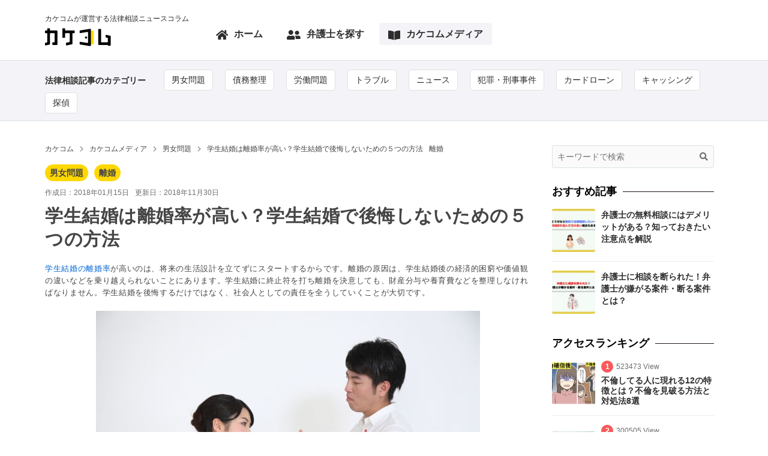

--- FILE ---
content_type: text/html; charset=UTF-8
request_url: https://www.kakekomu.com/media/27654/
body_size: 204929
content:
<!DOCTYPE html>
<html dir="ltr" lang="ja" prefix="og: https://ogp.me/ns#" class="no-js" xmlns:og="http://ogp.me/ns#">

<head>
      <script>
    window.dataLayer = window.dataLayer || [];
    dataLayer.push({
      'pageCategory': '男女問題/学生結婚は離婚率が高い？学生結婚で後悔しないための５つの方法/',
      'pageType': 'post_page',
      'authorId': '4'
    });
  </script>

  <!-- Google Tag Manager -->
  <script>
    (function(w, d, s, l, i) {
      w[l] = w[l] || [];
      w[l].push({
        'gtm.start': new Date().getTime(),
        event: 'gtm.js'
      });
      var f = d.getElementsByTagName(s)[0],
        j = d.createElement(s),
        dl = l != 'dataLayer' ? '&l=' + l : '';
      j.async = true;
      j.src =
        'https://www.googletagmanager.com/gtm.js?id=' + i + dl;
      f.parentNode.insertBefore(j, f);
    })(window, document, 'script', 'dataLayer', 'GTM-5T66TGV');
  </script>
  <!-- End Google Tag Manager -->
  <meta charset="utf-8">
  <meta content="width=device-width,initial-scale=1" name="viewport">
    <meta name="twitter:card" content="summary">
  <meta name="twitter:site" content="@kakekomu">
  <meta content="学生結婚は離婚率が高い？学生結婚で後悔しないための５つの方法 - カケコムメディア" property="og:title">
  <meta content="https://www.kakekomu.com/media/27654/" property="og:url">
      <meta content="article" property="og:type">
    <meta content="https://kakekomu-media-bucket.s3-ap-northeast-1.amazonaws.com/media/wp-content/uploads/2017/12/cfd73edd81afcf31fb2b5c37d58d2a7d_s.jpg" property="og:image">
  <meta content="カケコムメディア" property="og:site_name">
  <meta content="学生結婚の離婚率が高いのは、将来の生活設計を立てずにスタートするからです。離婚の原因は、学生結婚後の経済的困窮や価値観の違いなどを乗り越えられないことにあります。学生結婚に終止符を打ち離婚を決意しても、財産分与や養育費などを整理しなければなりません。学生結婚を後悔するだけではなく、社会人としての責任を全うしていくことが大切です。" property="og:description">
  <meta content="1247029285360640" property="fb:app_id">
      <link rel="pingback" href="https://www.kakekomu.com/media/xmlrpc.php">
    <link rel="shortcut icon" type="image/x-icon" href="https://www.kakekomu.com/media/wp-content/themes/theme/assets/images/favicon.ico">
  <link rel="apple-touch-icon" type="image/png" href="https://www.kakekomu.com/media/wp-content/themes/theme/assets/images/apple-touch-icon.png">
  <link rel="apple-touch-icon" type="image/png" href="https://www.kakekomu.com/media/wp-content/themes/theme/assets/images/apple-touch-icon-precomposed.png">
  <title>学生結婚は離婚率が高い？学生結婚で後悔しないための５つの方法 - カケコムメディア</title>
	<style>img:is([sizes="auto" i], [sizes^="auto," i]) { contain-intrinsic-size: 3000px 1500px }</style>
	
		<!-- All in One SEO 4.7.8 - aioseo.com -->
	<meta name="description" content="学生結婚の離婚率が高いのは、将来の生活設計を立てずにスタートするからです。離婚の原因は、学生結婚後の経済的困窮や価値観の違いなどを乗り越えられないことにあります。学生結婚に終止符を打ち離婚を決意しても、財産分与や養育費などを整理しなければなりません。学生結婚を後悔するだけではなく、社会人としての責任を全うしていくことが大切です。" />
	<meta name="robots" content="max-snippet:-1, max-image-preview:large, max-video-preview:-1" />
	<meta name="author" content="カケコム"/>
	<link rel="canonical" href="https://www.kakekomu.com/media/27654/" />
	<meta name="generator" content="All in One SEO (AIOSEO) 4.7.8" />
		<meta property="og:locale" content="ja_JP" />
		<meta property="og:site_name" content="カケコムメディア - 弁護士予約サービス「カケコム」のメディア" />
		<meta property="og:type" content="article" />
		<meta property="og:title" content="学生結婚は離婚率が高い？学生結婚で後悔しないための５つの方法 - カケコムメディア" />
		<meta property="og:description" content="学生結婚の離婚率が高いのは、将来の生活設計を立てずにスタートするからです。離婚の原因は、学生結婚後の経済的困窮や価値観の違いなどを乗り越えられないことにあります。学生結婚に終止符を打ち離婚を決意しても、財産分与や養育費などを整理しなければなりません。学生結婚を後悔するだけではなく、社会人としての責任を全うしていくことが大切です。" />
		<meta property="og:url" content="https://www.kakekomu.com/media/27654/" />
		<meta property="article:published_time" content="2018-01-15T05:20:32+00:00" />
		<meta property="article:modified_time" content="2018-11-30T12:51:02+00:00" />
		<meta name="twitter:card" content="summary_large_image" />
		<meta name="twitter:title" content="学生結婚は離婚率が高い？学生結婚で後悔しないための５つの方法 - カケコムメディア" />
		<meta name="twitter:description" content="学生結婚の離婚率が高いのは、将来の生活設計を立てずにスタートするからです。離婚の原因は、学生結婚後の経済的困窮や価値観の違いなどを乗り越えられないことにあります。学生結婚に終止符を打ち離婚を決意しても、財産分与や養育費などを整理しなければなりません。学生結婚を後悔するだけではなく、社会人としての責任を全うしていくことが大切です。" />
		<script type="application/ld+json" class="aioseo-schema">
			{"@context":"https:\/\/schema.org","@graph":[{"@type":"BlogPosting","@id":"https:\/\/www.kakekomu.com\/media\/27654\/#blogposting","name":"\u5b66\u751f\u7d50\u5a5a\u306f\u96e2\u5a5a\u7387\u304c\u9ad8\u3044\uff1f\u5b66\u751f\u7d50\u5a5a\u3067\u5f8c\u6094\u3057\u306a\u3044\u305f\u3081\u306e\uff15\u3064\u306e\u65b9\u6cd5 - \u30ab\u30b1\u30b3\u30e0\u30e1\u30c7\u30a3\u30a2","headline":"\u5b66\u751f\u7d50\u5a5a\u306f\u96e2\u5a5a\u7387\u304c\u9ad8\u3044\uff1f\u5b66\u751f\u7d50\u5a5a\u3067\u5f8c\u6094\u3057\u306a\u3044\u305f\u3081\u306e\uff15\u3064\u306e\u65b9\u6cd5","author":{"@id":"https:\/\/www.kakekomu.com\/media\/profile\/#author"},"publisher":{"@id":"https:\/\/www.kakekomu.com\/media\/#organization"},"image":{"@type":"ImageObject","url":"https:\/\/kakekomu-media-bucket.s3-ap-northeast-1.amazonaws.com\/media\/wp-content\/uploads\/2017\/12\/cfd73edd81afcf31fb2b5c37d58d2a7d_s.jpg","width":640,"height":427},"datePublished":"2018-01-15T14:20:32+09:00","dateModified":"2018-11-30T21:51:02+09:00","inLanguage":"ja","mainEntityOfPage":{"@id":"https:\/\/www.kakekomu.com\/media\/27654\/#webpage"},"isPartOf":{"@id":"https:\/\/www.kakekomu.com\/media\/27654\/#webpage"},"articleSection":"\u7537\u5973\u554f\u984c, \u96e2\u5a5a"},{"@type":"BreadcrumbList","@id":"https:\/\/www.kakekomu.com\/media\/27654\/#breadcrumblist","itemListElement":[{"@type":"ListItem","@id":"https:\/\/www.kakekomu.com\/media\/#listItem","position":1,"name":"\u5bb6"}]},{"@type":"Organization","@id":"https:\/\/www.kakekomu.com\/media\/#organization","name":"\u30ab\u30b1\u30b3\u30e0","description":"\u5f01\u8b77\u58eb\u4e88\u7d04\u30b5\u30fc\u30d3\u30b9\u300c\u30ab\u30b1\u30b3\u30e0\u300d\u306e\u30e1\u30c7\u30a3\u30a2","url":"https:\/\/www.kakekomu.com\/media\/"},{"@type":"Person","@id":"https:\/\/www.kakekomu.com\/media\/profile\/#author","url":"https:\/\/www.kakekomu.com\/media\/profile\/","name":"\u30ab\u30b1\u30b3\u30e0"},{"@type":"WebPage","@id":"https:\/\/www.kakekomu.com\/media\/27654\/#webpage","url":"https:\/\/www.kakekomu.com\/media\/27654\/","name":"\u5b66\u751f\u7d50\u5a5a\u306f\u96e2\u5a5a\u7387\u304c\u9ad8\u3044\uff1f\u5b66\u751f\u7d50\u5a5a\u3067\u5f8c\u6094\u3057\u306a\u3044\u305f\u3081\u306e\uff15\u3064\u306e\u65b9\u6cd5 - \u30ab\u30b1\u30b3\u30e0\u30e1\u30c7\u30a3\u30a2","description":"\u5b66\u751f\u7d50\u5a5a\u306e\u96e2\u5a5a\u7387\u304c\u9ad8\u3044\u306e\u306f\u3001\u5c06\u6765\u306e\u751f\u6d3b\u8a2d\u8a08\u3092\u7acb\u3066\u305a\u306b\u30b9\u30bf\u30fc\u30c8\u3059\u308b\u304b\u3089\u3067\u3059\u3002\u96e2\u5a5a\u306e\u539f\u56e0\u306f\u3001\u5b66\u751f\u7d50\u5a5a\u5f8c\u306e\u7d4c\u6e08\u7684\u56f0\u7aae\u3084\u4fa1\u5024\u89b3\u306e\u9055\u3044\u306a\u3069\u3092\u4e57\u308a\u8d8a\u3048\u3089\u308c\u306a\u3044\u3053\u3068\u306b\u3042\u308a\u307e\u3059\u3002\u5b66\u751f\u7d50\u5a5a\u306b\u7d42\u6b62\u7b26\u3092\u6253\u3061\u96e2\u5a5a\u3092\u6c7a\u610f\u3057\u3066\u3082\u3001\u8ca1\u7523\u5206\u4e0e\u3084\u990a\u80b2\u8cbb\u306a\u3069\u3092\u6574\u7406\u3057\u306a\u3051\u308c\u3070\u306a\u308a\u307e\u305b\u3093\u3002\u5b66\u751f\u7d50\u5a5a\u3092\u5f8c\u6094\u3059\u308b\u3060\u3051\u3067\u306f\u306a\u304f\u3001\u793e\u4f1a\u4eba\u3068\u3057\u3066\u306e\u8cac\u4efb\u3092\u5168\u3046\u3057\u3066\u3044\u304f\u3053\u3068\u304c\u5927\u5207\u3067\u3059\u3002","inLanguage":"ja","isPartOf":{"@id":"https:\/\/www.kakekomu.com\/media\/#website"},"breadcrumb":{"@id":"https:\/\/www.kakekomu.com\/media\/27654\/#breadcrumblist"},"author":{"@id":"https:\/\/www.kakekomu.com\/media\/profile\/#author"},"creator":{"@id":"https:\/\/www.kakekomu.com\/media\/profile\/#author"},"image":{"@type":"ImageObject","url":"https:\/\/kakekomu-media-bucket.s3-ap-northeast-1.amazonaws.com\/media\/wp-content\/uploads\/2017\/12\/cfd73edd81afcf31fb2b5c37d58d2a7d_s.jpg","@id":"https:\/\/www.kakekomu.com\/media\/27654\/#mainImage","width":640,"height":427},"primaryImageOfPage":{"@id":"https:\/\/www.kakekomu.com\/media\/27654\/#mainImage"},"datePublished":"2018-01-15T14:20:32+09:00","dateModified":"2018-11-30T21:51:02+09:00"},{"@type":"WebSite","@id":"https:\/\/www.kakekomu.com\/media\/#website","url":"https:\/\/www.kakekomu.com\/media\/","name":"\u30ab\u30b1\u30b3\u30e0","description":"\u5f01\u8b77\u58eb\u4e88\u7d04\u30b5\u30fc\u30d3\u30b9\u300c\u30ab\u30b1\u30b3\u30e0\u300d\u306e\u30e1\u30c7\u30a3\u30a2","inLanguage":"ja","publisher":{"@id":"https:\/\/www.kakekomu.com\/media\/#organization"}}]}
		</script>
		<!-- All in One SEO -->

<link rel='stylesheet' id='wp-block-library-css' href='https://www.kakekomu.com/media/wp-includes/css/dist/block-library/style.min.css?ver=6.7.1' type='text/css' media='all' />
<style id='classic-theme-styles-inline-css' type='text/css'>
/*! This file is auto-generated */
.wp-block-button__link{color:#fff;background-color:#32373c;border-radius:9999px;box-shadow:none;text-decoration:none;padding:calc(.667em + 2px) calc(1.333em + 2px);font-size:1.125em}.wp-block-file__button{background:#32373c;color:#fff;text-decoration:none}
</style>
<style id='global-styles-inline-css' type='text/css'>
:root{--wp--preset--aspect-ratio--square: 1;--wp--preset--aspect-ratio--4-3: 4/3;--wp--preset--aspect-ratio--3-4: 3/4;--wp--preset--aspect-ratio--3-2: 3/2;--wp--preset--aspect-ratio--2-3: 2/3;--wp--preset--aspect-ratio--16-9: 16/9;--wp--preset--aspect-ratio--9-16: 9/16;--wp--preset--color--black: #000000;--wp--preset--color--cyan-bluish-gray: #abb8c3;--wp--preset--color--white: #ffffff;--wp--preset--color--pale-pink: #f78da7;--wp--preset--color--vivid-red: #cf2e2e;--wp--preset--color--luminous-vivid-orange: #ff6900;--wp--preset--color--luminous-vivid-amber: #fcb900;--wp--preset--color--light-green-cyan: #7bdcb5;--wp--preset--color--vivid-green-cyan: #00d084;--wp--preset--color--pale-cyan-blue: #8ed1fc;--wp--preset--color--vivid-cyan-blue: #0693e3;--wp--preset--color--vivid-purple: #9b51e0;--wp--preset--gradient--vivid-cyan-blue-to-vivid-purple: linear-gradient(135deg,rgba(6,147,227,1) 0%,rgb(155,81,224) 100%);--wp--preset--gradient--light-green-cyan-to-vivid-green-cyan: linear-gradient(135deg,rgb(122,220,180) 0%,rgb(0,208,130) 100%);--wp--preset--gradient--luminous-vivid-amber-to-luminous-vivid-orange: linear-gradient(135deg,rgba(252,185,0,1) 0%,rgba(255,105,0,1) 100%);--wp--preset--gradient--luminous-vivid-orange-to-vivid-red: linear-gradient(135deg,rgba(255,105,0,1) 0%,rgb(207,46,46) 100%);--wp--preset--gradient--very-light-gray-to-cyan-bluish-gray: linear-gradient(135deg,rgb(238,238,238) 0%,rgb(169,184,195) 100%);--wp--preset--gradient--cool-to-warm-spectrum: linear-gradient(135deg,rgb(74,234,220) 0%,rgb(151,120,209) 20%,rgb(207,42,186) 40%,rgb(238,44,130) 60%,rgb(251,105,98) 80%,rgb(254,248,76) 100%);--wp--preset--gradient--blush-light-purple: linear-gradient(135deg,rgb(255,206,236) 0%,rgb(152,150,240) 100%);--wp--preset--gradient--blush-bordeaux: linear-gradient(135deg,rgb(254,205,165) 0%,rgb(254,45,45) 50%,rgb(107,0,62) 100%);--wp--preset--gradient--luminous-dusk: linear-gradient(135deg,rgb(255,203,112) 0%,rgb(199,81,192) 50%,rgb(65,88,208) 100%);--wp--preset--gradient--pale-ocean: linear-gradient(135deg,rgb(255,245,203) 0%,rgb(182,227,212) 50%,rgb(51,167,181) 100%);--wp--preset--gradient--electric-grass: linear-gradient(135deg,rgb(202,248,128) 0%,rgb(113,206,126) 100%);--wp--preset--gradient--midnight: linear-gradient(135deg,rgb(2,3,129) 0%,rgb(40,116,252) 100%);--wp--preset--font-size--small: 13px;--wp--preset--font-size--medium: 20px;--wp--preset--font-size--large: 36px;--wp--preset--font-size--x-large: 42px;--wp--preset--spacing--20: 0.44rem;--wp--preset--spacing--30: 0.67rem;--wp--preset--spacing--40: 1rem;--wp--preset--spacing--50: 1.5rem;--wp--preset--spacing--60: 2.25rem;--wp--preset--spacing--70: 3.38rem;--wp--preset--spacing--80: 5.06rem;--wp--preset--shadow--natural: 6px 6px 9px rgba(0, 0, 0, 0.2);--wp--preset--shadow--deep: 12px 12px 50px rgba(0, 0, 0, 0.4);--wp--preset--shadow--sharp: 6px 6px 0px rgba(0, 0, 0, 0.2);--wp--preset--shadow--outlined: 6px 6px 0px -3px rgba(255, 255, 255, 1), 6px 6px rgba(0, 0, 0, 1);--wp--preset--shadow--crisp: 6px 6px 0px rgba(0, 0, 0, 1);}:where(.is-layout-flex){gap: 0.5em;}:where(.is-layout-grid){gap: 0.5em;}body .is-layout-flex{display: flex;}.is-layout-flex{flex-wrap: wrap;align-items: center;}.is-layout-flex > :is(*, div){margin: 0;}body .is-layout-grid{display: grid;}.is-layout-grid > :is(*, div){margin: 0;}:where(.wp-block-columns.is-layout-flex){gap: 2em;}:where(.wp-block-columns.is-layout-grid){gap: 2em;}:where(.wp-block-post-template.is-layout-flex){gap: 1.25em;}:where(.wp-block-post-template.is-layout-grid){gap: 1.25em;}.has-black-color{color: var(--wp--preset--color--black) !important;}.has-cyan-bluish-gray-color{color: var(--wp--preset--color--cyan-bluish-gray) !important;}.has-white-color{color: var(--wp--preset--color--white) !important;}.has-pale-pink-color{color: var(--wp--preset--color--pale-pink) !important;}.has-vivid-red-color{color: var(--wp--preset--color--vivid-red) !important;}.has-luminous-vivid-orange-color{color: var(--wp--preset--color--luminous-vivid-orange) !important;}.has-luminous-vivid-amber-color{color: var(--wp--preset--color--luminous-vivid-amber) !important;}.has-light-green-cyan-color{color: var(--wp--preset--color--light-green-cyan) !important;}.has-vivid-green-cyan-color{color: var(--wp--preset--color--vivid-green-cyan) !important;}.has-pale-cyan-blue-color{color: var(--wp--preset--color--pale-cyan-blue) !important;}.has-vivid-cyan-blue-color{color: var(--wp--preset--color--vivid-cyan-blue) !important;}.has-vivid-purple-color{color: var(--wp--preset--color--vivid-purple) !important;}.has-black-background-color{background-color: var(--wp--preset--color--black) !important;}.has-cyan-bluish-gray-background-color{background-color: var(--wp--preset--color--cyan-bluish-gray) !important;}.has-white-background-color{background-color: var(--wp--preset--color--white) !important;}.has-pale-pink-background-color{background-color: var(--wp--preset--color--pale-pink) !important;}.has-vivid-red-background-color{background-color: var(--wp--preset--color--vivid-red) !important;}.has-luminous-vivid-orange-background-color{background-color: var(--wp--preset--color--luminous-vivid-orange) !important;}.has-luminous-vivid-amber-background-color{background-color: var(--wp--preset--color--luminous-vivid-amber) !important;}.has-light-green-cyan-background-color{background-color: var(--wp--preset--color--light-green-cyan) !important;}.has-vivid-green-cyan-background-color{background-color: var(--wp--preset--color--vivid-green-cyan) !important;}.has-pale-cyan-blue-background-color{background-color: var(--wp--preset--color--pale-cyan-blue) !important;}.has-vivid-cyan-blue-background-color{background-color: var(--wp--preset--color--vivid-cyan-blue) !important;}.has-vivid-purple-background-color{background-color: var(--wp--preset--color--vivid-purple) !important;}.has-black-border-color{border-color: var(--wp--preset--color--black) !important;}.has-cyan-bluish-gray-border-color{border-color: var(--wp--preset--color--cyan-bluish-gray) !important;}.has-white-border-color{border-color: var(--wp--preset--color--white) !important;}.has-pale-pink-border-color{border-color: var(--wp--preset--color--pale-pink) !important;}.has-vivid-red-border-color{border-color: var(--wp--preset--color--vivid-red) !important;}.has-luminous-vivid-orange-border-color{border-color: var(--wp--preset--color--luminous-vivid-orange) !important;}.has-luminous-vivid-amber-border-color{border-color: var(--wp--preset--color--luminous-vivid-amber) !important;}.has-light-green-cyan-border-color{border-color: var(--wp--preset--color--light-green-cyan) !important;}.has-vivid-green-cyan-border-color{border-color: var(--wp--preset--color--vivid-green-cyan) !important;}.has-pale-cyan-blue-border-color{border-color: var(--wp--preset--color--pale-cyan-blue) !important;}.has-vivid-cyan-blue-border-color{border-color: var(--wp--preset--color--vivid-cyan-blue) !important;}.has-vivid-purple-border-color{border-color: var(--wp--preset--color--vivid-purple) !important;}.has-vivid-cyan-blue-to-vivid-purple-gradient-background{background: var(--wp--preset--gradient--vivid-cyan-blue-to-vivid-purple) !important;}.has-light-green-cyan-to-vivid-green-cyan-gradient-background{background: var(--wp--preset--gradient--light-green-cyan-to-vivid-green-cyan) !important;}.has-luminous-vivid-amber-to-luminous-vivid-orange-gradient-background{background: var(--wp--preset--gradient--luminous-vivid-amber-to-luminous-vivid-orange) !important;}.has-luminous-vivid-orange-to-vivid-red-gradient-background{background: var(--wp--preset--gradient--luminous-vivid-orange-to-vivid-red) !important;}.has-very-light-gray-to-cyan-bluish-gray-gradient-background{background: var(--wp--preset--gradient--very-light-gray-to-cyan-bluish-gray) !important;}.has-cool-to-warm-spectrum-gradient-background{background: var(--wp--preset--gradient--cool-to-warm-spectrum) !important;}.has-blush-light-purple-gradient-background{background: var(--wp--preset--gradient--blush-light-purple) !important;}.has-blush-bordeaux-gradient-background{background: var(--wp--preset--gradient--blush-bordeaux) !important;}.has-luminous-dusk-gradient-background{background: var(--wp--preset--gradient--luminous-dusk) !important;}.has-pale-ocean-gradient-background{background: var(--wp--preset--gradient--pale-ocean) !important;}.has-electric-grass-gradient-background{background: var(--wp--preset--gradient--electric-grass) !important;}.has-midnight-gradient-background{background: var(--wp--preset--gradient--midnight) !important;}.has-small-font-size{font-size: var(--wp--preset--font-size--small) !important;}.has-medium-font-size{font-size: var(--wp--preset--font-size--medium) !important;}.has-large-font-size{font-size: var(--wp--preset--font-size--large) !important;}.has-x-large-font-size{font-size: var(--wp--preset--font-size--x-large) !important;}
:where(.wp-block-post-template.is-layout-flex){gap: 1.25em;}:where(.wp-block-post-template.is-layout-grid){gap: 1.25em;}
:where(.wp-block-columns.is-layout-flex){gap: 2em;}:where(.wp-block-columns.is-layout-grid){gap: 2em;}
:root :where(.wp-block-pullquote){font-size: 1.5em;line-height: 1.6;}
</style>
<link rel='stylesheet' id='style-css' href='https://www.kakekomu.com/media/wp-content/themes/theme/dist/assets/main.css?ver=1700163899' type='text/css' media='all' />
<link rel='stylesheet' id='line_style-css' href='https://www.kakekomu.com/media/wp-content/themes/theme/dist/styles/line.css?ver=1686586911' type='text/css' media='all' />
<link rel="https://api.w.org/" href="https://www.kakekomu.com/media/wp-json/" /><link rel="alternate" title="JSON" type="application/json" href="https://www.kakekomu.com/media/wp-json/wp/v2/posts/27654" /><link rel='shortlink' href='https://www.kakekomu.com/media/?p=27654' />
<link rel="alternate" title="oEmbed (JSON)" type="application/json+oembed" href="https://www.kakekomu.com/media/wp-json/oembed/1.0/embed?url=https%3A%2F%2Fwww.kakekomu.com%2Fmedia%2F27654%2F" />
<link rel="alternate" title="oEmbed (XML)" type="text/xml+oembed" href="https://www.kakekomu.com/media/wp-json/oembed/1.0/embed?url=https%3A%2F%2Fwww.kakekomu.com%2Fmedia%2F27654%2F&#038;format=xml" />
<script>(function(html){html.className = html.className.replace(/\bno-js\b/,'js')})(document.documentElement);</script>
  <script>
    document.addEventListener('wpcf7mailsent', function(event) {
      ga('send', 'event', 'Contact Form', 'submit');
    }, false);
  </script>
<script>
    document.addEventListener( 'wpcf7mailsent', function( event ) { //フォーム送信が完了した時
      if ( '24225' == event.detail.contactFormId ) { //contactform7のidが24225の場合に限って
        window.dataLayer = window.dataLayer || [];
        window.dataLayer.push({ //次のデータレイヤー変数を返します
          'event':'contactform7_sent', //変数名「event」の値は「contactform7_sent」
          'contactform7_type':'お問い合わせ' //変数名「contactform7_detail」の値は「お問い合わせ」
        });
      }
    }, false );
  </script><style type="text/css">.recentcomments a{display:inline !important;padding:0 !important;margin:0 !important;}</style><link rel="icon" href="https://kakekomu-media-bucket.s3-ap-northeast-1.amazonaws.com/media/wp-content/uploads/2021/01/473b924a266390c32e699aff28c71e38.png" sizes="32x32" />
<link rel="icon" href="https://kakekomu-media-bucket.s3-ap-northeast-1.amazonaws.com/media/wp-content/uploads/2021/01/473b924a266390c32e699aff28c71e38.png" sizes="192x192" />
<link rel="apple-touch-icon" href="https://kakekomu-media-bucket.s3-ap-northeast-1.amazonaws.com/media/wp-content/uploads/2021/01/473b924a266390c32e699aff28c71e38.png" />
<meta name="msapplication-TileImage" content="https://kakekomu-media-bucket.s3-ap-northeast-1.amazonaws.com/media/wp-content/uploads/2021/01/473b924a266390c32e699aff28c71e38.png" />
		<style type="text/css" id="wp-custom-css">
			.pc-img { display: inline-block!important; }
.sp-img { display: none!important; }
 
@media only screen and (max-width: 768px) {
    .pc-img { display: none!important; }
    .sp-img { display: inline-block!important; }
}


/* ボタン */
.button-4 {
    display: flex;
    justify-content: center;
    align-items: center;
    width: 250px;
    margin:0 auto;
    padding: .9em 2em;
    border: none;
    border-bottom: solid 5px #0059a0;
    border-radius: 5px;
    background-color: #2589d0;
    color: #fff;
    font-weight: 600;
    font-size: 1em;
    transition: .5s ease;
}

.button-4::after {
    transform: rotate(45deg);
    width: 5px;
    height: 5px;
    margin-left: 10px;
    border-top: 2px solid #fff;
    border-right: 2px solid #fff;
    content: '';
}

.button-4:hover {
    transform: translateY(3px);
    border-bottom-width: 2px;
}
.button-5{
    /* 元の button-4 を丸ごとコピーして色だけ変える */
    display:flex;
    justify-content:center;
    align-items:center;
    width:250px;
    margin:0 auto;
    padding:.9em 2em;
    border:none;
    border-bottom:solid 5px #1e7e34;   /* 濃い緑・影 */
    border-radius:5px;
    background-color:#28a745;          /* 本体の緑 */
    color:#fff;
    font-weight:600;
    font-size:1em;
    transition:.5s ease;
}

/* ▶ 矢印（白いままで OK）*/
.button-5::after{
    transform:rotate(45deg);
    width:5px;
    height:5px;
    margin-left:10px;
    border-top:2px solid #fff;
    border-right:2px solid #fff;
    content:'';
}

/* ▶ ホバー時：沈み込み量・影をそろえる */
.button-5:hover{
    transform:translateY(3px);
    border-bottom-width:2px;
}
.btn-row{
  display:flex;          /* 横並びの基本 */
  justify-content:center;/* 左寄せなら flex-start ／右寄せなら flex-end */
  gap:1rem;              /* ボタン間のすき間（1rem ≒16px）*/
  flex-wrap:wrap;        /* 幅が足りない時は自動で折り返し */
}
/* ▼ box-title の中にある btn-row だけ白背景にする */
.box-title .btn-row{
  background:#fff;    /* ← ボックス内を白に */
  padding:1rem;       /* 背景が分かる程度に余白を付ける（お好みで） */
  border-radius:5px;  /* 黄枠との境目が気になる場合は角丸 */
}

/* メモbox */
.box-memo {
  position: relative;                 /* 疑似要素の基準にする */
  display: block;                     /* フレックスをやめて安定表示に */
  margin: 0 auto;
  padding: 1em 1em 1em 3.2em;         /* 左にアイコン分の余白を確保 */
  border-radius: 5px;
  background-color: #fff9e5;
  color: #333333;
}

/* 中央に1つだけ出すメモアイコン */
.box-memo::before {
  content: "";
  position: absolute;
  left: 1em;                          /* 左位置 */
  top: 50%;                           /* 垂直中央 */
  transform: translateY(-50%);        /* 完全中央揃え */
  width: 24px;
  height: 24px;
  background-image: url("data:image/svg+xml,%3Csvg xmlns='http://www.w3.org/2000/svg' viewBox='0 0 24 24'%3E%3Cpath d='M12.8995 6.85453L17.1421 11.0972L7.24264 20.9967H3V16.754L12.8995 6.85453ZM14.3137 5.44032L16.435 3.319C16.8256 2.92848 17.4587 2.92848 17.8492 3.319L20.6777 6.14743C21.0682 6.53795 21.0682 7.17112 20.6777 7.56164L18.5563 9.68296L14.3137 5.44032Z' fill='%23ffb36b'%3E%3C/path%3E%3C/svg%3E");
  background-repeat: no-repeat;       /* 念のためリピート防止 */
  background-size: 24px 24px;         /* ちょうどのサイズ */
}

/* 本文側の縦ラインはコンテナに持たせるのが安定（全高に伸びる） */
.box-memo {
  border-left: 1px solid #ffb36b;
}

/* 段落の余白調整（任意） */
.box-memo > *:first-child { margin-top: 0; }
.box-memo > *:last-child  { margin-bottom: 0; }





/* チェックbox */
.box-check {
    display: flex;
    align-items: center;
    grid-gap: 0 .7em;
    margin: 0 auto;
    padding: 1em;
    border-radius: 5px;
    background-color: #ecffe9;
    color: #333333;
	  margin-bottom: 1.25em;
}

.box-check::before {
    width: 16px;
    height: 8px;
    border-bottom: 3px solid #86d67c;
    border-left: 3px solid #86d67c;
    transform: rotate(-45deg) translate(2.5px, -2.5px);
    content: '';
}

.box-check p {
    margin: 0;
    padding: 0 0 0 .7em;
    border-left: 1px solid #86d67c;
}


/* 注意box */
.box-notice {
    display: flex;
    position: relative;
    grid-gap: 0 .7em;
    margin: 0 auto;
    padding: 1em;
    border-radius: 5px;
    background-color: #ffebee;
    color: #333333;
    align-items: center; /* アイコンとテキストを中央揃え */
	  margin-bottom: 1.25em;
}

.box-notice::before {
    width: 24px;
    height: 24px;
    content: '';
    position: absolute;
    left: 1em;
    top: 50%;
    transform: translateY(-50%);
    background-image: url("data:image/svg+xml,%3Csvg xmlns='http://www.w3.org/2000/svg' viewBox='0 0 24 24'%3E%3Cpath d='M12.8659 3.00017L22.3922 19.5002C22.6684 19.9785 22.5045 20.5901 22.0262 20.8662C21.8742 20.954 21.7017 21.0002 21.5262 21.0002H2.47363C1.92135 21.0002 1.47363 20.5525 1.47363 20.0002C1.47363 19.8246 1.51984 19.6522 1.60761 19.5002L11.1339 3.00017C11.41 2.52187 12.0216 2.358 12.4999 2.63414C12.6519 2.72191 12.7782 2.84815 12.8659 3.00017ZM10.9999 16.0002V18.0002H12.9999V16.0002H10.9999ZM10.9999 9.00017V14.0002H12.9999V9.00017H10.9999Z' fill='%23f06060'%3E%3C/path%3E%3C/svg%3E");
}

.box-notice::after {
    content: '';
    position: absolute;
    left: 3.5em; /* アイコンの右側に配置 */
    top: 15%;
	  height: 60%;
    width: 1px;
    background-color: #f06060;
}

.box-notice p {
    margin: 0;
    padding-left: 3.5em; /* アイコンと縦線のスペースを確保 */
}



/* タイトル付box */
.box-title {
    max-width: 400px;
    margin: 0 auto;
    border: 2px solid #ffd800;
    border-radius: 3px;
	  margin-bottom: 1.25em;
}

.box-title div {
    display: flex;
    justify-content: center;
    align-items: center;
    padding: .5em 0;
    background-color: #ffd800;
    font-weight: 600;
}

.box-title p {
    margin: 0;
    padding: 1em 1.5em;
    color: #333;
}


/* シンプルbox */
.box-simple {
    position: relative;
    max-width: 400px;
    margin: 0 auto;
    padding: 1em 1.5em;
    background-color: #e0efff;
    color: #333;
	  margin-bottom: 1.25em;
}

.box-simple::after {
    position: absolute;
    top: 0;
    right: 0;
    border-width: 0 20px 20px 0;
    border-style: solid;
    border-color: #c0cfdf #fff;
    box-shadow: -1px 1px 1px rgb(0 0 0 / 5%);
    content: '';
}


/* タイトルBOX付 リストタグ */
.list-8 {
    position: relative;
    padding: 1.5em 1em 1em 2.5em;
    border: 2px solid #2589d0;
	  margin-bottom: 1.25em;
}

.list-8 > div {
    position: absolute;
    top: -.75em;
    left: 1em;
    padding: 0 .5em;
    background-color: #fff;
    color: #2589d0;
    font-weight: 600;
}

.list-8 ul {
    list-style-type: disc;
    margin: 0;
    padding: 0;
}

.list-8 li {
    padding: .3em .3em .3em 0;
}

.list-8 li::marker {
    color: #2589d0;
    font-size: 1.1em;
}



/* 黄色タイトルBOX付 リストタグ */
.list-4 {
    border: 2px solid #ffd800;
		margin-bottom: 1.25em;
}

.list-4 div {
    display: flex;
    justify-content: center;
    align-items: center;
    margin: 0;
    padding: 10px 0;
    background-color: #ffd800;
    font-weight: 600;
}

.list-4 ul {
    list-style-type: disc;
    margin: 0;
    padding: 1em 1em 1em 2.5em;
}

.list-4 li {
    padding: .3em .3em .3em 0;
}

.list-4 li::marker {
    color: #ffd800;
    font-size: 1.1em;
}


/* チェックアイコン リストタグ */
.list-3 {
    list-style-type: none;
    padding: 1em;
    border: 2px solid #2589d0;
	  margin-bottom: 1.25em;
}

.list-3 li {
    display: flex;
    align-items: center;
    gap: 0 5px;
    padding: .3em;
}

.list-3 li::before {
    display: inline-block;
    width: 10px;
    height: 5px;
    border-bottom: 2px solid #2589d0;
    border-left: 2px solid #2589d0;
    transform: rotate(-45deg) translateY(-1.5px);
    content: '';
}


/*********************************************
法律相談記事のカテゴリ表示変更
*********************************************/
/* カテゴリーリストの基本スタイル */
.categoryList {
  margin: 0 auto;
  max-width: 1160px;
  padding: 12px 15px;
  display: flex;
  /* 重要: 折り返しを有効にする - これが最も重要な変更点 */
  flex-wrap: wrap;
  /* 重要: nowrapを削除 */
  white-space: normal;
  /* アイテム間の間隔を設定 */
  gap: 8px;
  /* 縦方向の揃え */
  align-items: center;
}

/* カテゴリーリンク - 既存のスタイルを尊重 */
.categoryList a {
  color: #2c2c2c;
  /* 新しく追加するスタイル */
  display: inline-block;
  padding: 6px 12px;
  background-color: #ffffff;
  border-radius: 4px;
  border: 1px solid #e0e0e0;
  transition: all 0.2s ease;
}

.categoryList a:hover,
.categoryList a:active {
  background-color: #FFD700;
  text-decoration: none;
}

/* カテゴリータイトル */
.categoryList__title {
  font-weight: 700;
  font-size: 14px;
  margin-right: 30px;
  /* line-height: 0は問題があるため修正 */
  line-height: 1.3;
}

/* カテゴリーアイテム */
.categoryList__item {
  margin: 0 20px 0 0;
  /* DD要素のデフォルトインデントを削除 */
  margin-inline-start: 0;
}

/* モバイル表示の調整 */
@media (max-width: 619px) {
  .categoryList {
    /* 重要: space-betweenではなくflex-startを使用 */
    justify-content: flex-start;
    padding: 10px;
  }
  
  /* タイトル部分は100%幅 */
  .categoryList__titleDt {
    width: 100%;
    margin-bottom: 10px;
  }
  
  .categoryList__title {
    font-size: 0.8rem;
    line-height: 1.2;
    /* 右マージンは不要（100%幅なので） */
    margin-right: 0;
  }
  
  /* カテゴリーアイテムの調整 */
  .categoryList__item {
    /* 右マージンを削除してgapプロパティに任せる */
    margin: 0;
    font-size: .9rem;
  }
  
  /* リンクスタイルの調整 */
  .categoryList a {
    padding: 5px 10px;
  }
}

/* さらに小さい画面サイズの調整 */
@media (max-width: 480px) {
  .categoryList {
    gap: 6px;
    padding: 8px;
  }
  
  .categoryList a {
    font-size: 0.85rem;
  }
}

/* 超小型画面の調整 */
@media (max-width: 320px) {
  .categoryList {
    gap: 5px;
  }
  
  .categoryList a {
    padding: 4px 8px;
    font-size: 0.8rem;
  }
}


/***************************************
CTS追記_アコーディオン 2025/05/04
 **************************************/
     /* アコーディオンアイテム */
    .my-acc-item {
      margin-bottom: 10px;
      border: 1px solid #ddd;
      border-radius: 4px;
      overflow: hidden;
    }
    
    /* チェックボックス（非表示） */
    .my-acc-checkbox {
      position: absolute;
      opacity: 0;
      z-index: -1;
    }
    
    /* アコーディオンのヘッダー部分 */
    .my-acc-header {
      display: block;
      position: relative;
      padding: 15px 50px 15px 15px;
      background-color: #f5f5f5;
      font-weight: 600;
      cursor: pointer;
      transition: background-color 0.2s ease;
    }
    
    /* ホバー時のスタイル */
    .my-acc-header:hover {
      background-color: #ebebeb;
    }
    
    /* アイコン（+/-）のスタイル */
    .my-acc-header::after {
      content: '';
      position: absolute;
      width: 10px;
      height: 10px;
      right: 15px;
      top: 50%;
      transform: translateY(-50%);
      background-image: url("data:image/svg+xml,%3Csvg xmlns='http://www.w3.org/2000/svg' viewBox='0 0 24 24' width='24' height='24'%3E%3Cpath fill='none' d='M0 0h24v24H0z'/%3E%3Cpath d='M11 11V5h2v6h6v2h-6v6h-2v-6H5v-2z' fill='rgba(0,0,0,.5)'/%3E%3C/svg%3E");
      background-size: cover;
      background-repeat: no-repeat;
      transition: transform 0.3s ease;
    }
    
    /* チェック時のアイコン変更 */
    .my-acc-checkbox:checked ~ .my-acc-header::after {
      background-image: url("data:image/svg+xml,%3Csvg xmlns='http://www.w3.org/2000/svg' viewBox='0 0 24 24' width='24' height='24'%3E%3Cpath fill='none' d='M0 0h24v24H0z'/%3E%3Cpath d='M5 11h14v2H5z' fill='rgba(0,0,0,.5)'/%3E%3C/svg%3E");
    }
    
    /* アコーディオンの内容部分 */
    .my-acc-content {
      max-height: 0;
      padding: 0 15px;
      overflow: hidden;
      background-color: white;
      transition: max-height 0.3s ease-out, padding 0.3s ease;
    }
    
    /* チェック時のコンテンツ表示 */
    .my-acc-checkbox:checked ~ .my-acc-content {
      max-height: 1000px;
      padding: 15px;
    }
    
    /* フォーカス時のアクセシビリティスタイル */
    .my-acc-checkbox:focus ~ .my-acc-header {
      box-shadow: 0 0 0 2px rgba(0, 123, 255, 0.25);
    }
    
    /* アコーディオン内の段落 */
    .my-acc-content p {
      margin: 0 0 10px 0;
      line-height: 1.6;
    }
    
    .my-acc-content p:last-child {
      margin-bottom: 0;
    }
    
    /* details方式のスタイル */
    .my-acc-details {
      margin-bottom: 10px;
      border: 1px solid #ddd;
      border-radius: 4px;
      overflow: hidden;
    }
    
    .my-acc-details summary {
      padding: 15px;
      background-color: #f5f5f5;
      cursor: pointer;
      position: relative;
      font-weight: 600;
      transition: background-color 0.2s ease;
      list-style: none;
    }
    
    .my-acc-details summary::-webkit-details-marker {
      display: none;
    }
    
    .my-acc-details summary:hover {
      background-color: #ebebeb;
    }
    
    .my-acc-details summary::after {
      content: '';
      position: absolute;
      width: 10px;
      height: 10px;
      right: 15px;
      top: 50%;
      transform: translateY(-50%);
      background-image: url("data:image/svg+xml,%3Csvg xmlns='http://www.w3.org/2000/svg' viewBox='0 0 24 24' width='24' height='24'%3E%3Cpath fill='none' d='M0 0h24v24H0z'/%3E%3Cpath d='M11 11V5h2v6h6v2h-6v6h-2v-6H5v-2z' fill='rgba(0,0,0,.5)'/%3E%3C/svg%3E");
      background-size: cover;
      background-repeat: no-repeat;
      transition: transform 0.3s ease;
    }
    
    .my-acc-details[open] summary::after {
      background-image: url("data:image/svg+xml,%3Csvg xmlns='http://www.w3.org/2000/svg' viewBox='0 0 24 24' width='24' height='24'%3E%3Cpath fill='none' d='M0 0h24v24H0z'/%3E%3Cpath d='M5 11h14v2H5z' fill='rgba(0,0,0,.5)'/%3E%3C/svg%3E");
    }
    
    .my-acc-details-content {
      padding: 15px;
      background-color: white;
    }

/***************************************
CTS_追記 スクロールテーブル 2025/05/04
***************************************/
    /* テーブルコンテナ - スクロール機能の基本 */
    .my-tbl-container {
      width: 100%;
      overflow-x: auto;
      margin: 20px 0;
      position: relative;
      -webkit-overflow-scrolling: touch; /* iOSでの滑らかなスクロール */
      scrollbar-width: thin; /* Firefox用のスクロールバー */
      border: 1px solid #e0e0e0;
      border-radius: 4px;
      box-shadow: 0 2px 4px rgba(0, 0, 0, 0.05);
    }
    
    /* スクロールバーのカスタマイズ (Webkit系ブラウザ用) */
    .my-tbl-container::-webkit-scrollbar {
      height: 8px;
    }
    
    .my-tbl-container::-webkit-scrollbar-track {
      background: #f5f5f5;
    }
    
    .my-tbl-container::-webkit-scrollbar-thumb {
      background: #ffd800;
      border-radius: 4px;
    }
    
    .my-tbl-container::-webkit-scrollbar-thumb:hover {
      background: #e6c300; /* 少し暗い黄色 */
    }
    
    /* テーブル自体のスタイル */
    .my-tbl {
      width: 100%;
      min-width: 600px; /* スクロールが必要になる最小幅 */
      border-collapse: collapse;
      white-space: nowrap; /* テキスト折り返しを防止 */
      font-size: inherit;
      line-height: inherit;
      color: inherit;
    }
    
    /* テーブルのセルにホワイトスペースを許可するクラス */
    .my-tbl.my-tbl-wrap {
      white-space: normal;
    }
    
    /* テーブルのヘッダー */
    .my-tbl thead {
      border-bottom: 2px solid #ffd800;
    }
    
    .my-tbl th {
      background-color: #fff9c4; /* 薄い黄色の背景 */
      font-weight: 600;
      text-align: left;
      padding: 12px 15px;
      position: relative;
      color: #5c5200; /* 暗い黄色のテキスト */
    }
    
    /* 固定ヘッダーオプション用のスタイル */
    .my-tbl-fixed-header {
      max-height: 500px;
      overflow-y: auto;
    }
    
    .my-tbl-fixed-header .my-tbl thead th {
      position: sticky;
      top: 0;
      z-index: 1;
      box-shadow: 0 1px 0 #ffd800;
    }
    
    /* テーブルのボディ */
    .my-tbl tbody tr {
      border-bottom: 1px solid #fff9c4; /* 薄い黄色のボーダー */
    }
    
    .my-tbl tbody tr:last-child {
      border-bottom: none;
    }
    
    .my-tbl tbody tr:nth-child(even) {
      background-color: rgba(255, 216, 0, 0.05); /* 非常に薄い黄色 */
    }
    
    .my-tbl td {
      padding: 10px 15px;
    }
    
    /* ホバー効果 */
    .my-tbl tbody tr:hover {
      background-color: rgba(255, 216, 0, 0.15); /* 薄い黄色のホバー効果 */
    }
    
    /* レスポンシブテーブルのオプション：スクロール指示 */
    .my-tbl-scroll-hint {
      position: absolute;
      right: 10px;
      top: 50%;
      transform: translateY(-50%);
      background-color: rgba(255, 216, 0, 0.8); /* 半透明の黄色 */
      padding: 5px 10px;
      border-radius: 4px;
      font-size: 12px;
      color: #5c5200; /* 暗い黄色のテキスト */
      box-shadow: 0 1px 3px rgba(0, 0, 0, 0.1);
      pointer-events: none;
      opacity: 0;
      transition: opacity 0.3s;
    }
    
    .my-tbl-container:hover .my-tbl-scroll-hint {
      opacity: 1;
    }
    
    /* テーブルが横にスクロール可能な場合にのみヒントを表示 */
    @media (max-width: 800px) {
      .my-tbl-container .my-tbl-scroll-hint {
        opacity: 1;
      }
    }
    
    /* オプション：縦スクロールテーブル */
    .my-tbl-vertical-scroll {
      max-height: 400px;
      overflow-y: auto;
    }
    
    /* オプション：コンパクトテーブル */
    .my-tbl.my-tbl-compact th,
    .my-tbl.my-tbl-compact td {
      padding: 6px 10px;
      font-size: 0.95em;
    }
    
    /* オプション：ボーダーテーブル */
    .my-tbl.my-tbl-bordered th,
    .my-tbl.my-tbl-bordered td {
      border: 1px solid #fff9c4; /* 薄い黄色のボーダー */
    }
    
    /* オプション：センタリングテーブル */
    .my-tbl.my-tbl-centered th,
    .my-tbl.my-tbl-centered td {
      text-align: center;
    }
    
    /* オプション：左固定列 */
    .my-tbl-fixed-column .my-tbl th:first-child,
    .my-tbl-fixed-column .my-tbl td:first-child {
      position: sticky;
      left: 0;
      background-color: inherit;
      z-index: 2;
      box-shadow: 1px 0 0 #fff9c4; /* 薄い黄色のシャドウ */
    }
    
    .my-tbl-fixed-column .my-tbl th:first-child {
      z-index: 3; /* ヘッダーとの交差部分を正しく表示 */
      background-color: #fff9c4; /* 固定ヘッダーの背景色を確保 */
    }
    
    /* オプション：アクションボタン */
    .my-tbl-btn {
      display: inline-block;
      padding: 4px 12px;
      background-color: #ffd800;
      color: #5c5200;
      border: none;
      border-radius: 4px;
      text-decoration: none;
      font-size: 0.9em;
      cursor: pointer;
      transition: background-color 0.2s;
    }
    
    .my-tbl-btn:hover {
      background-color: #e6c300;
    }
    
    /* オプション：ステータスバッジ */
    .my-tbl-badge {
      display: inline-block;
      padding: 2px 8px;
      border-radius: 12px;
      font-size: 0.85em;
      font-weight: normal;
    }
    
    .my-tbl-badge.my-tbl-success {
      background-color: rgba(76, 175, 80, 0.15);
      color: #2e7d32;
    }
    
    .my-tbl-badge.my-tbl-warning {
      background-color: rgba(255, 216, 0, 0.2);
      color: #5c5200;
    }
    
    .my-tbl-badge.my-tbl-danger {
      background-color: rgba(244, 67, 54, 0.15);
      color: #c62828;
    }
    
    .my-tbl-badge.my-tbl-info {
      background-color: rgba(33, 150, 243, 0.15);
      color: #1565c0;
    }

/* テーブルのマージンをリセット */
.my-tbl {
  margin: 0 !important; /* !importantを使って他のスタイルより優先 */
}


/******************************************
CTS追記　口コミBOX 2025/05/04
******************************************/

/* 基本のコンテナ */
.my-quote-container {
  margin: 25px 0;
  font-family: inherit;
  color: inherit;
}

/* 基本的な口コミスタイル */
.my-quote-container blockquote {
  position: relative;
  margin: 0 0 20px;
  padding: 25px 30px 25px 75px;
  font-size: 1em;
  line-height: 1.6;
  color: #333;
  background-color: #fff;
  border-left: 4px solid #ffd800;
  box-shadow: 0 2px 5px rgba(0, 0, 0, 0.05);
  border-radius: 5px;
}

/* 引用符アイコン */
.my-quote-container blockquote::before {
  content: '';
  position: absolute;
  left: 20px;
  top: 20px;
  width: 40px;
  height: 40px;
  background-image: url("data:image/svg+xml,%3Csvg xmlns='http://www.w3.org/2000/svg' viewBox='0 0 24 24' width='24' height='24'%3E%3Cpath fill='none' d='M0 0h24v24H0z'/%3E%3Cpath d='M4.583 17.321C3.553 16.227 3 15 3 13.011c0-3.5 2.457-6.637 6.03-8.188l.893 1.378c-3.335 1.804-3.987 4.145-4.247 5.621.537-.278 1.24-.375 1.929-.311 1.804.167 3.226 1.648 3.226 3.489a3.5 3.5 0 0 1-3.5 3.5c-1.073 0-2.099-.49-2.748-1.179zm10 0C13.553 16.227 13 15 13 13.011c0-3.5 2.457-6.637 6.03-8.188l.893 1.378c-3.335 1.804-3.987 4.145-4.247 5.621.537-.278 1.24-.375 1.929-.311 1.804.167 3.226 1.648 3.226 3.489a3.5 3.5 0 0 1-3.5 3.5c-1.073 0-2.099-.49-2.748-1.179z' fill='%23ffd800'/%3E%3C/svg%3E");
  background-repeat: no-repeat;
  background-size: contain;
  opacity: 0.8;
}

/* 引用テキスト */
.my-quote-container blockquote p {
  margin-bottom: 10px;
}

.my-quote-container blockquote p:last-child {
  margin-bottom: 0;
}

/* 引用元（著者） */
.my-quote-container blockquote cite {
  display: block;
  margin-top: 15px;
  font-size: 0.9em;
  font-style: normal;
  font-weight: 600;
  color: #555;
}

/* 星評価 */
.my-quote-rating {
  color: #ffd800;
  margin-left: 5px;
  letter-spacing: 2px;
}

/* 日付 */
.my-quote-date {
  font-size: 0.85em;
  color: #777;
  font-weight: normal;
  margin-left: 10px;
}

/* 黄色の背景タイプ */
.my-quote-container blockquote.my-quote-highlight {
  background-color: #fffaeb;
  border-left: none;
  border: 1px solid #ffe680;
}

/* 引用元 */
.my-quote-source {
  display: block;
  font-size: 0.85em;
  color: #666;
  margin-top: 5px;
  font-style: italic;
}

/* 引用元の前に表示される装飾 */
.my-quote-source::before {
  content: '出典: ';
  font-weight: normal;
}

/***************************************
STEPリスト　CTS追記 2025/05/04
***************************************/
/* ステップ形式ボックス CSS */
.my-steps-container * {
  margin: 0;
  padding: 0;
  box-sizing: border-box;
}

.my-steps-container {
  margin: 30px 0;
  padding: 20px;
  background-color: #fff;
  border-radius: 8px;
  box-shadow: 0 2px 10px rgba(0, 0, 0, 0.05);
  font-family: inherit;
  color: inherit;
  position: relative;
  border-top: 3px solid #ffd800;
}

.my-steps-header {
  display: flex;
  align-items: center;
  margin-bottom: 20px;
  padding-bottom: 15px;
  border-bottom: 1px dashed #eee;
}

.my-steps-icon {
  display: flex;
  align-items: center;
  justify-content: center;
  width: 50px;
  height: 50px;
  background-color: #ffd800;
  border-radius: 50%;
  margin-right: 15px;
  flex-shrink: 0;
}

.my-steps-icon svg {
  width: 30px;
  height: 30px;
  fill: #333;
}

.my-steps-title {
  font-size: 1.25rem;
  font-weight: 600;
  color: #333;
  flex-grow: 1;
}

.my-steps-subtitle {
  font-size: 0.9rem;
  color: #666;
  margin-top: 5px;
}

.my-steps-list {
  list-style: none;
  counter-reset: step-counter;
  position: relative;
}

.my-steps-list::before {
  content: '';
  position: absolute;
  top: 0;
  bottom: 0;
  left: 18px;
  width: 2px;
  background-color: #f0f0f0;
  z-index: 1;
}

.my-steps-item {
  position: relative;
  padding-left: 50px;
  padding-bottom: 25px;
  counter-increment: step-counter;
}

.my-steps-item:last-child {
  padding-bottom: 0;
}

.my-steps-item::before {
  content: counter(step-counter);
  position: absolute;
  left: 0;
  top: 0;
  width: 38px;
  height: 38px;
  background-color: #ffd800;
  border-radius: 50%;
  display: flex;
  align-items: center;
  justify-content: center;
  font-weight: bold;
  font-size: 1.1rem;
  color: #333;
  z-index: 2;
}

.my-steps-item-title {
  font-weight: 600;
  font-size: 1.1rem;
  color: #333;
  margin-bottom: 10px;
  line-height: 1.4;
}

.my-steps-item-content {
  color: #555;
  line-height: 1.6;
  font-size: 0.95rem;
}

.my-steps-item-content ul,
.my-steps-item-content ol {
  margin-top: 10px;
  margin-bottom: 10px;
  padding-left: 20px;
}

.my-steps-item-content li {
  margin-bottom: 5px;
}

.my-steps-note {
  background-color: #fffaeb;
  border-left: 3px solid #ffd800;
  padding: 10px 15px;
  margin: 10px 0;
  font-size: 0.9rem;
  color: #555;
}

.my-steps-item-image {
  margin-top: 15px;
  border-radius: 6px;
  overflow: hidden;
  border: 1px solid #eee;
}

.my-steps-item-image img {
  width: 100%;
  height: auto;
  display: block;
}

.my-steps-item.my-steps-final::before {
  background-color: #2ecc71;
  color: white;
}

.my-steps-container.my-steps-compact {
  padding: 15px;
}

.my-steps-compact .my-steps-item {
  padding-bottom: 15px;
  padding-left: 40px;
}

.my-steps-compact .my-steps-item::before {
  width: 30px;
  height: 30px;
  font-size: 0.9rem;
}

.my-steps-compact .my-steps-header {
  margin-bottom: 15px;
  padding-bottom: 10px;
}

.my-steps-compact .my-steps-icon {
  width: 40px;
  height: 40px;
}

.my-steps-compact .my-steps-icon svg {
  width: 24px;
  height: 24px;
}

@media (max-width: 576px) {
  .my-steps-container {
    padding: 15px;
  }
  
  .my-steps-header {
    margin-bottom: 15px;
  }
  
  .my-steps-item {
    padding-left: 45px;
  }
  
  .my-steps-item::before {
    width: 32px;
    height: 32px;
    font-size: 1rem;
  }
} 


/***************************************
アコーディオン2　CTS追記 2025/06/20
***************************************/

/* =========================================================
   Accordion-008  (方法1 : ID不要・純CSS版) 2025-06-20
   ========================================================= */

/* ─────────────────────────────────────────
   1) 外枠（カード）
   ───────────────────────────────────────── */
.accordion-008{
	  width: 100%;
  max-width: 100%;  /* 必要なら幅を調整 */        
  max-height: none;        /* 必要に応じて高さ調整 */
  overflow-y: auto;         /* 縦スクロールを有効に */
	margin-bottom: 12px;
  border-radius: 8px;
  background: #fff;

  /* くっきりめの二重シャドウ＋極薄ボーダー */
  border: 1px solid rgba(0,0,0,.06);
  box-shadow:
    0  2px  4px  rgba(0,0,0,.08),
    0 10px 20px  rgba(0,0,0,.15);
}

/* ─────────────────────────────────────────
   2) ヘッダー部分（label 全体がクリック領域）
   ───────────────────────────────────────── */
.accordion-008__head{
  display: flex;
  justify-content: space-between;
  align-items: center;
  gap: 6px;
  padding: 1em 2em;
  font-weight: 600;
  color: #333;
  cursor: pointer;
  position: relative;             /* アイコン配置用 */
}

/* チェックボックス自体は非表示に */
.accordion-008__toggle{
  display: none;
}

/* 矢印アイコン（▶︎）*/
.accordion-008__head::after{
  content: '';
  width: 7px;
  height: 7px;
  margin-left: 10px;
  border-bottom: 3px solid #333333b3;
  border-right: 3px solid #333333b3;
  transform: translateY(-25%) rotate(45deg);
  transition: transform .3s;
}

/* チェックが入ったらアイコンを ▼ に */
.accordion-008__head:has(.accordion-008__toggle:checked)::after{
  transform: rotate(225deg);
}

/* ─────────────────────────────────────────
   3) コンテンツ部分
   ───────────────────────────────────────── */
.accordion-008__content{
  max-height: 0;                  /* 閉じた状態で隠す */
  overflow: hidden;
  opacity: 0;
  transform: translateY(-10px);
  padding: 0 2em;                 /* 上下は 0 → 開くときに下側だけ付ける */
  color: #333;
  transition:
    max-height .5s,
    opacity     .5s,
    transform   .5s;
}

/* 開いたらすべて表示 */
.accordion-008__head:has(.accordion-008__toggle:checked) + .accordion-008__content {
  max-height: none;             /* ← 高さ制限を解除 */
  height: auto;                 /* ← 内容に応じて自動で拡張 */
  overflow: visible;            /* ← はみ出しも可視に */
  opacity: 1;
  transform: none;
  padding-bottom: 1.5em;
}


/***************************************
CTS追記　Q&A BOX 2025/10/24
***************************************/

.qa-8 dt {
    margin-bottom: 1em;
    color: #333333;
    font-weight: 600;
}

.qa-8 dt::before,
.qa-8 dd::before {
    margin-right: .4em;
}

.qa-8 dt::before {
    content: "Q.";
}

.qa-8 dd {
    margin: 0 0 2.5em;
    padding: 1em 1.5em;
    background-color: #f5e5e5;
    color: #333333;
}

.qa-8 dd::before {
    content: "A.";
}

/***************************************
CTS追記　cvボタン改修 2025/10/31
***************************************/
.cv-btn-green {
  --bg: #16a34a;         /* メイン緑 */
  --bg2: #22c55e;        /* 上側の明るい緑 */
  --text: #fff;
  --glow: rgba(34,197,94,.6);
  position: relative;
  display: inline-block;
  padding: 16px 28px;
  border-radius: 9999px;
  font-weight: 800;
  font-size: 16px;
  line-height: 1;
  letter-spacing: .02em;
  color: var(--text);
  text-decoration: none;
  background: linear-gradient(180deg, var(--bg2), var(--bg));
  border: 1px solid rgba(255,255,255,.25);
  box-shadow: 0 6px 20px -5px var(--glow),
              inset 0 1px 0 rgba(255,255,255,.35);
  transition: transform .15s ease, box-shadow .15s ease, filter .15s ease;
  isolation: isolate;
}

/* 上部のツヤ */
.cv-btn-green::before {
  content: "";
  position: absolute;
  inset: 2px 2px 55% 2px;
  border-radius: 9999px;
  background: linear-gradient(180deg, rgba(255,255,255,.55), rgba(255,255,255,0));
  pointer-events: none;
}

/* きらっと走る光 */
.cv-btn-green::after {
  content: "";
  position: absolute;
  top: -20%;
  bottom: -20%;
  left: -30%;
  width: 40%;
  transform: translateX(-120%) skewX(-20deg);
  background: linear-gradient(90deg,
      rgba(255,255,255,0) 0%,
      rgba(255,255,255,.7) 50%,
      rgba(255,255,255,0) 100%);
  filter: blur(1px);
  border-radius: 8px;
  pointer-events: none;
}

/* ホバー＆フォーカス */
.cv-btn-green:hover,
.cv-btn-green:focus-visible {
  transform: translateY(-1px);
  box-shadow: 0 10px 26px -6px var(--glow),
              inset 0 1px 0 rgba(255,255,255,.45);
  filter: saturate(1.1);
}

/* “きらっ” アニメーション */
.cv-btn-green:hover::after,
.cv-btn-green:focus-visible::after {
  animation: cv-shine 1.1s ease;
}

@keyframes cv-shine {
  0%   { transform: translateX(-120%) skewX(-20deg); opacity: .0; }
  10%  { opacity: .75; }
  100% { transform: translateX(220%)  skewX(-20deg); opacity: 0; }
}

/* フォーカスリング */
.cv-btn-green:focus-visible {
  outline: 3px solid rgba(255,255,255,.7);
  outline-offset: 2px;
}

/* テーマのボタン装飾が強い場合のリセット（必要なときだけON） */
/*
:where(.wp-block-button__link).cv-btn-green {
  all: initial;
  display: inline-block;
}
*/

/* 動きを抑制（環境配慮） */
@media (prefers-reduced-motion: reduce) {
  .cv-btn-green,
  .cv-btn-green::after {
    transition: none !important;
    animation: none !important;
  }
}

		</style>
		</head>

<body class="post-template-default single single-post postid-27654 single-format-standard is-pc">
      <!-- Google Tag Manager (noscript) -->
  <noscript><iframe src="https://www.googletagmanager.com/ns.html?id=GTM-5T66TGV" height="0" width="0" style="display:none;visibility:hidden"></iframe></noscript>
  <!-- End Google Tag Manager (noscript) -->

  
  <div id="header" class="header-container">
    <header class="header">
      <button type="button" class="drawer-handler" id="drawerHandler">
        <i class="fas fa-bars handler-icon"></i>
      </button>
      <a class="header-logo" href="https://www.kakekomu.com/">
        <h2 class="header-description">カケコムが運営する法律相談ニュースコラム</h2>
        <svg class="logo-svg" viewBox="0 0 111 30" fill="none" xmlns="https://www.w3.org/2000/svg">
  <path d="M109.754 12.5297L102.883 11.0599C102.369 10.9497 101.964 11.2804 101.964 11.7948V14.6608C101.964 15.065 102.295 15.4692 102.699 15.5427L105.345 16.1306C105.565 16.1673 105.749 16.3878 105.749 16.6082V23.1487C105.749 23.3691 105.565 23.5528 105.345 23.5528H94.7258C94.5053 23.5528 94.3216 23.3691 94.3216 23.1487V2.0944C94.3216 1.65347 93.9542 1.24929 93.4765 1.24929H90.4635C90.0226 1.24929 89.6184 1.61673 89.6184 2.0944V27.3007C89.6184 27.7417 89.9858 28.1458 90.4635 28.1458H105.345C105.565 28.1458 105.749 28.3296 105.749 28.55C105.749 28.9909 106.116 29.3951 106.594 29.3951H109.607C110.048 29.3951 110.452 29.0277 110.452 28.55V13.338C110.415 12.9706 110.122 12.6032 109.754 12.5297Z" fill="black" />
  <path d="M20.8338 4.59299C20.8338 4.15206 20.4664 3.74788 19.9887 3.74788H8.85528C8.63482 3.74788 8.4511 3.56416 8.4511 3.3437V0.84511C8.4511 0.367439 8.04692 0 7.60599 0H4.59299C4.15206 0 3.74788 0.367439 3.74788 0.84511V3.3437C3.74788 3.56416 3.56416 3.74788 3.3437 3.74788H0.84511C0.404183 3.74788 0 4.11532 0 4.59299V7.45901C0 7.89994 0.367439 8.30412 0.84511 8.30412H3.3437C3.56416 8.30412 3.74788 8.48784 3.74788 8.70831V23.3324C3.74788 23.5528 3.6009 23.7733 3.3437 23.8101L0.734878 24.3612C0.330695 24.4347 0 24.8389 0 25.2431V28.1091C0 28.6235 0.404183 28.9542 0.918598 28.844L7.78971 27.3742C8.15715 27.3007 8.4511 26.9333 8.4511 26.5659V8.70831C8.4511 8.48784 8.63482 8.30412 8.85528 8.30412H15.7264C15.9469 8.30412 16.1306 8.48784 16.1306 8.70831V23.1854C16.1306 23.4059 15.9469 23.5896 15.7264 23.5896H13.2278C12.7869 23.5896 12.3827 23.957 12.3827 24.4347V27.3007C12.3827 27.7417 12.7501 28.1458 13.2278 28.1458H19.9887C20.4296 28.1458 20.8338 27.7784 20.8338 27.3007V4.59299Z" fill="black" />
  <path d="M67.1678 15.5059C67.1678 14.4771 68.013 13.632 69.0418 13.632C70.0706 13.632 70.9157 14.4771 70.9157 15.5059C70.9157 16.5348 70.0706 17.3799 69.0418 17.3799C68.013 17.3799 67.1678 16.5348 67.1678 15.5059Z" fill="black" />
  <path class="logo-accent" d="M81.0571 27.0435H77.052V3.93159H81.0571C81.5347 3.93159 81.9022 4.29903 81.9022 4.7767V26.2351C81.9022 26.6761 81.5347 27.0435 81.0571 27.0435Z" />
  <path d="M76.0232 0.881858L59.0475 3.60091C58.6801 3.6744 58.3494 4.04183 58.3494 4.40927V7.34879C58.3494 7.82646 58.7535 8.15715 59.1945 8.08367L71.9079 6.13624C72.1651 6.09949 72.3855 6.28321 72.3855 6.54042V24.3245C72.3855 24.5817 72.1651 24.7654 71.9079 24.7287L59.1945 22.7812C58.7168 22.7077 58.3494 23.0384 58.3494 23.5161V26.4556C58.3494 26.8598 58.6801 27.2272 59.0475 27.264L76.0232 29.983C76.6111 30.0933 77.0888 29.6523 77.0888 29.0644V1.80046C77.0888 1.21255 76.6111 0.80837 76.0232 0.881858Z" fill="black" />
  <path d="M49.1634 3.74788H34.2821C34.0616 3.74788 33.8779 3.56416 33.8779 3.3437V0.84511C33.8779 0.404183 33.5105 0 33.0328 0H30.0198C29.5789 0 29.1747 0.367439 29.1747 0.84511V15.1017C29.1747 15.5427 29.5421 15.9469 30.0198 15.9469H33.0328C33.4737 15.9469 33.8779 15.5794 33.8779 15.1017V8.70831C33.8779 8.48784 34.0616 8.30412 34.2821 8.30412H41.1532C41.3737 8.30412 41.5574 8.48784 41.5574 8.70831V22.671C41.5574 22.8915 41.4104 23.1119 41.1532 23.1487L36.009 24.251C35.6049 24.3245 35.2742 24.7287 35.2742 25.1328V28.1091C35.2742 28.6235 35.6784 28.9542 36.1928 28.844L45.5625 26.8598C45.9299 26.7863 46.2239 26.4189 46.2239 26.0514V8.70831C46.2239 8.48784 46.4076 8.30412 46.628 8.30412H49.1266C49.5675 8.30412 49.9717 7.93669 49.9717 7.45901V4.59299C50.0085 4.11532 49.641 3.74788 49.1634 3.74788Z" fill="black" />
</svg>      </a>
      <button type="button" class="search-menu" id="headerSearchMenu">
        <i class="fas fa-search search-icon"></i>
      </button>
      <ul class="headerLink">
        <li class="headerLink__item"><a class="headerLink__link c-home" href="/"><i class="fas fa-home"></i>ホーム</a></li>
        <li class="headerLink__item"><a class="headerLink__link c-search" href="/search"><i class="fas fa-user-friends"></i>弁護士を探す</a></li>
        <li class="headerLink__item"><a class="headerLink__link c-media is-current" href="/media"><i class="fas fa-book-open"></i>カケコムメディア</a></li>
      </ul>
    </header>
  </div>
  <div class="categoryListWrap">
    <dl class="categoryList">
      <dt class="categoryList__titleDt"><h2 class="categoryList__title">法律相談記事のカテゴリー</h2></dt>
      <dd class="categoryList__item"><a href="/media/categories/relationship/">男女問題</a></dd>
      <dd class="categoryList__item"><a href="/media/categories/money/">債務整理</a></dd>
      <dd class="categoryList__item"><a href="/media/categories/labor-issues/">労働問題</a></dd>
      <dd class="categoryList__item"><a href="/media/categories/daily/">トラブル</a></dd>
      <dd class="categoryList__item"><a href="/media/categories/news/">ニュース</a></dd>
      <dd class="categoryList__item"><a href="/media/categories/criminal/">犯罪・刑事事件</a></dd>
      <dd class="categoryList__item"><a href="/media/categories/cardloan/">カードローン</a></dd>
      <dd class="categoryList__item"><a href="/media/categories/cashing/">キャッシング</a></dd>
      <dd class="categoryList__item"><a href="/media/categories/detective/">探偵</a></dd>
    </dl>
  </div>
  
  <div id="content" class="content-container">
    <div class="content-main">
      
    <div class="breadcrumbs-outer">
      <nav class="breadcrumbs-container">
        <ol class="breadcrumbs" itemscope itemtype="http://schema.org/BreadcrumbList">
        <li itemprop="itemListElement" itemscope itemtype="http://schema.org/ListItem">
          <a href="/" itemprop="item">
            <span itemprop="name">カケコム</span>
          </a>
          <meta itemprop="position" content="1" /><i class="fas fa-chevron-right next-icon"></i>
        </li>
        <li itemprop="itemListElement" itemscope itemtype="http://schema.org/ListItem">
          <a href="https://www.kakekomu.com/media/" itemprop="item">
            <span itemprop="name">カケコムメディア</span>
          </a>
          <meta itemprop="position" content="2" /><i class="fas fa-chevron-right next-icon"></i>
        </li>
            <li itemprop="itemListElement" itemscope itemtype="http://schema.org/ListItem">
              <a href="https://www.kakekomu.com/media/categories/relationship/" itemtype="http://schema.org/Thing" itemprop="item">
                <span itemprop="name">男女問題</span>
              </a>
              <meta itemprop="position" content="1" />
              <i class="fas fa-chevron-right next-icon"></i>
            </li>
          
            <li itemprop="itemListElement" itemscope itemtype="http://schema.org/ListItem">
              <a href="https://www.kakekomu.com/media/27654/" itemtype="http://schema.org/Thing" itemprop="item">
                <span itemprop="name">学生結婚は離婚率が高い？学生結婚で後悔しないための５つの方法</span>
              </a>
              <meta itemprop="position" content="5" />
            </li>
          
        <li itemprop="itemListElement" itemscope itemtype="http://schema.org/ListItem">
          <a href="https://www.kakekomu.com/media/categories/relationship/divorce/" itemtype="http://schema.org/Thing" itemprop="item">
            <span itemprop="name">離婚</span>
          </a>
          <meta itemprop="position" content="1" />
        </li>
        </ol>
      </nav>
    </div>
    <article class="article-single">
      <div class="article-single-info-container">
        <div class="article-single-info-categories">
                      <a href="https://www.kakekomu.com/media/categories/relationship/" class="cat cat-relationship">男女問題</a>
                      <a href="https://www.kakekomu.com/media/categories/relationship/divorce/" class="cat cat-divorce">離婚</a>
                  </div>
        <div class="article-single-info-times">
          <time class="date" datetime="2018年01月15日">作成日：2018年01月15日</time>
          <time class="date" datetime="2018年11月30日">更新日：2018年11月30日</time>
        </div>
      </div>

      <div class="article-single-header">
        <h1 class="article-single-header-title">学生結婚は離婚率が高い？学生結婚で後悔しないための５つの方法</h1>
                          <p class="article-single-introduction"><a href="https://www.kakekomu.com/media/27654">学生結婚の離婚率</a>が高いのは、将来の生活設計を立てずにスタートするからです。離婚の原因は、学生結婚後の経済的困窮や価値観の違いなどを乗り越えられないことにあります。学生結婚に終止符を打ち離婚を決意しても、財産分与や養育費などを整理しなければなりません。学生結婚を後悔するだけではなく、社会人としての責任を全うしていくことが大切です。</p>
              </div>

              <div class="article-single-eyecatch">
          <img width="640" height="427" src="https://kakekomu-media-bucket.s3-ap-northeast-1.amazonaws.com/media/wp-content/uploads/2017/12/cfd73edd81afcf31fb2b5c37d58d2a7d_s.jpg" class="attachment-single-thumb size-single-thumb wp-post-image" alt="" decoding="async" fetchpriority="high" />          
        </div>
      

      <div class="line-banner">
        <div class="line-banner-navi">
                      <img src="https://www.kakekomu.com/media/wp-content/themes/theme/assets/images/sns/line_man.png" alt="" class="img line-banner-navi-man-img" width="75">
            <img src="https://www.kakekomu.com/media/wp-content/themes/theme/assets/images/sns/line_fukipc.png" alt="" class="img line-banner-navi-fuki-img">
                    <p class="line-banner-navi-text">記事をご覧になった方は<span class="pc"><br /></span>こちらもご確認ください！</p>
        </div>
        <div class="line-banner-cv">
          <div class="line-banner-cvlawyer">
            <p class="line-banner-cvtext">緊急の法律に関する<br />お悩みはこちら</p>
            <a class="" target="_blank" onclick="ga('send', 'event', 'cv', 'click', 'cv-banner-top', 1)" href="https://www.kakekomu.com/search?only_immediate_approachable=1"><img src="https://www.kakekomu.com/media/wp-content/themes/theme/assets/images/sns/line_soudan.png" alt="" class="img line-banner-cvimg" /></a>
          </div>
                      <div class="line-banner-partition">
              <img src="https://www.kakekomu.com/media/wp-content/themes/theme/assets/images/sns/line_line.png" alt="" class="img line-banner-partition-img">
            </div>
                    <div class="line-banner-cvline">
            <p class="line-banner-cvtext">いざって時のために<br />手のひらに弁護士を！</p>
            <a class="" target="_blank" href="https://liff.line.me/2003185587-G6o4JMkw/landing?follow=%40912sxqbn&lp=Qf2C1k&liff_id=2003185587-G6o4JMkw"><img src="https://www.kakekomu.com/media/wp-content/themes/theme/assets/images/sns/line_kakecv.png" alt="" class="img line-banner-cvimg" /></a>
          </div>
        </div>
      </div>


      
              <div class="article-single-toc">
          <div class="toc-container">
            <div id="toc_trigger" class="toc-heading is-active" role="presentation">
              目次<i class="fas fa-chevron-circle-up"></i><i class="fas fa-chevron-circle-down"></i>
            </div>
            <div id="toc" class="toc is-active"></div>
          </div>
        </div>
      
      <div id="single_content" class="article-single-content">
        <h2>学生結婚と離婚率は関係がある？ </h2>
<p>学生結婚の<a href="https://www.kakekomu.com/media/categories/relationship/divorce/" target="_blank" rel="noopener">離婚</a>率が高い代表的な原因は、経済基盤が弱いことです。</p>
<p>また、周囲の忠告を受け付けずに学生結婚をしたことで、<span style="font-size: 14pt;"><strong><span style="color: #ff6600;">身近に相談する人がいなくなり、問題を解決できずに離婚に至る</span></strong></span>こともあります。</p>
<p>子供ができた流れで学生結婚に踏み切ると、「もっと違う人生があるのでは」と離婚を望む場合もあります。</p>
<p>今回は、<strong>学生結婚と離婚率の関係について</strong>みていきましょう。</p>
<h2>学生結婚夫婦の離婚率は高い？</h2>
<div><span style="color: #ff0000;"><img decoding="async" class="details-image" draggable="false" src="https://kakekomu-media-bucket.s3-ap-northeast-1.amazonaws.com/media/wp-content/uploads/2017/07/AdobeStock_31580037.jpg" alt="" /></span></div>
<div>
<div>
<p>さっそく、学生結婚夫婦の離婚率についてみていきましょう。</p>
</div>
<h3>若年夫婦の離婚率が高い＝学生結婚の離婚率も高い？</h3>
<p><strong>10代、20代の夫婦の離婚率は非常に高い</strong>といわれています。</p>
<p>10代、20代は学生であることも多く、このことから<strong><span style="color: #ff6600;">学生結婚の離婚率も高いと考えることができます</span></strong>。</p>
<blockquote>
<p>参考：<a href="http://www.mhlw.go.jp/toukei/saikin/hw/jinkou/tokusyu/rikon10/01.html">図３－２　夫妻の同居をやめたときの59歳までの年齢（5歳階級）別にみた 有配偶離婚率（有配偶人口千対、同年別居）の年次推移　－昭和25～平成17年－</a></p>
</blockquote>
<h2>学生結婚の離婚率が高い原因は？</h2>
<div><span style="color: #ff0000;"><img decoding="async" class="details-image" draggable="false" src="https://kakekomu-media-bucket.s3-ap-northeast-1.amazonaws.com/media/wp-content/uploads/2016/11/AdobeStock_83754183-min.jpeg" alt="" /></span></div>
<p><strong>学生結婚の離婚率が高い</strong>のには多くの原因があります。</p>
<p><span style="font-size: 14pt;"><strong><span style="color: #ff6600;">学生結婚の離婚について</span><span style="color: #ff6600;">代表的な7つの原因</span></strong></span>を確認してみましょう。</p>
<h3>原因(1)　学業等との両立が難しい</h3>
<p>学生結婚をしたことで、<span style="font-size: 14pt;"><strong><span style="color: #ff6600;">学業に支障が出て、結果的に離婚を選択する</span></strong></span>ことがあります。</p>
<p>特に<span style="color: #000000;"><strong>卒論や就職活動</strong>は、夫婦生活よりも優先</span>しなければならず、プレッシャーから離婚率が高まります。</p>
<p>また<span style="color: #000000;">結果が求められる部活</span><span style="color: #ff6600;"><span style="color: #000000;">も、学生結婚が重荷</span></span>となります。 </p>
<div>
<div>
<h3>原因(2)　経済的な問題</h3>
</div>
<div>
<p>学生結婚で離婚率を高めているのは、<span style="color: #000000;"><strong>生活するための収入が少ないこと</strong></span>です。</p>
<p>まさに<span style="font-size: 14pt;"><strong><span style="color: #ff6600;">「愛だけでは飯は食えない」のが学生結婚</span></strong></span>で、現実と向き合うなかで一度リセットしようと離婚の決断をしていきます。</p>
</div>
</div>
<h3>原因(3)　まだまだ出会いが多い</h3>
<div>
<p>学生結婚が早すぎたと後悔して離婚を考えることもあるようです。</p>
<p>離婚率のほかに、<span style="color: #000000;"><strong>20歳前後で結婚した人の5年以内の再婚率は約40％</strong></span>ですから、<span style="font-size: 14pt;"><strong><span style="color: #ff6600;">新たな出会いを求めてしまう</span></strong></span>のかもしれません。</p>
<p>ある意味、離婚と再婚を考える余裕があるのかもしれません。</p>
</div>
</div>
<div>
<div>
<h3>原因(4)　遊び足りていない</h3>
</div>
<div>
<p>学生結婚はしたものの、同級生は楽しそうに遊んでいます。</p>
<p>まだ学生だから適当に遊びたいと考え出すと、<strong>学生結婚したことを後悔して離婚へ</strong>と気持ちが傾いていきます。</p>
<p><strong><span style="color: #ff6600; font-size: 14pt;">遊び足りていないことが離婚率を高めています</span></strong>。</p>
<div>
<h3>原因(5)　できちゃった婚が多い</h3>
<p> 子供ができた学生結婚は結果責任をとったようなもので、<span style="color: #000000;"><strong>結婚した自覚がたりないことが離婚率を高めています</strong></span>。</p>
<p>しかも学生結婚のきっかけとなった子供が生まれたことで、<span style="font-size: 14pt;"><strong><span style="color: #ff6600;">養育費など経済的な問題もあって離婚に至る</span></strong></span>ケースが多くなっています。</p>
<div>
<h3>原因(6)　周りの友達に相談しづらい</h3>
</div>
<p>周囲に学生結婚をしている人がいないため、<span style="color: #000000;"><strong>学生結婚における悩みを理解されづらい</strong></span>ことも離婚率が高い要因です。</p>
<p>離婚自体は夫婦間の問題ですが、そこに至るまでの<span style="font-size: 14pt;"><strong><span style="color: #ff6600;">相談相手がいないことで、悩みを独りで抱える</span></strong></span>ことになっています。</p>
<div>
<div>
<h3>原因(7)　就職後の環境の変化</h3>
</div>
<p>貧困な学生結婚の期間が終了したのにもかかわらず、働き始めたら<span style="color: #000000;"><strong>職場環境と家庭が両立できずに離婚を選択</strong></span>しています。</p>
<ul>
	<li>出張や転勤などで家を留守にする機会が増えたり、</li>
	<li>出世したことで残業や接待が増えたり、</li>
</ul>
<p><span style="font-size: 14pt;"><strong><span style="color: #ff6600;">学生結婚当初の甘い生活とのギャップから離婚率が高まっています</span></strong></span>。</p>
</div>
</div>
</div>
</div>
<h2>学生結婚で後悔しないために</h2>
<div><span style="color: #ff0000;"><img decoding="async" class="details-image" draggable="false" src="https://kakekomu-media-bucket.s3-ap-northeast-1.amazonaws.com/media/wp-content/uploads/2017/06/40e4ee4c0b23b8fb3f509a833a96bda2_s.jpg" alt="" /></span></div>
<p>学生結婚の離婚率が高い要因に、<span style="color: #000000;"><strong>相談相手がいない</strong></span>ことや<span style="font-size: 14pt;"><strong><span style="color: #ff6600;">外部サポートを受けていない</span></strong></span>ことがあります。</p>
<h3>学生結婚で後悔しないために(1)　結婚前に多くの人の意見を聞く</h3>
<p>離婚率の高い学生結婚を後悔しないためには、<strong>結婚する前に周囲の意見に耳を傾けなければいけません</strong>。</p>
<p><span style="font-size: 14pt;"><strong><span style="color: #ff6600;">周囲が学生結婚を心配しても「反対」ととらえ、冷静な判断を下せなくなっています。</span></strong></span></p>
<p>スタートを間違えると、学生結婚は破綻へと向かい、離婚を決意することになります。</p>
<h3>学生結婚で後悔しないために(2)　就職のめどが立つまでは結婚しない</h3>
<p>学生結婚の離婚率が高い理由に経済的な問題があります。</p>
<p>学生結婚をするにしても<span style="color: #000000;"><strong>就職の目処が立つまで結婚は待ちましょう</strong></span>。</p>
<p><span style="font-size: 14pt;"><strong><span style="color: #ff6600;">貧困は愛を奪い憎しみが増幅され、やがて離婚へと発展</span></strong></span>していきます。</p>
<p>学生結婚を後悔しないために、内定を得るか勤務地が決まるまでは待ちましょう。</p>
<h3>学生結婚で後悔しないために(3)　家族計画は慎重に</h3>
<p>予期せぬ<span style="font-size: 14pt;"><strong><span style="color: #ff6600;">でき婚がきっかけで学生結婚に踏み切ると、離婚率が高くなります</span></strong></span>。</p>
<p>夫には経済基盤がなく、妻は妊娠によって学生生活が制限されることから、学生結婚自体を後悔する場合があります。</p>
<p>仮に結婚を前提に交際していても、<span style="color: #000000;"><strong>予期せぬ妊娠を防ぐために避妊をしておくこと</strong></span>が大切です。</p>
<h3>学生結婚で後悔しないために(4)　まずは同棲をしてみる</h3>
<p>学生結婚の離婚率が高いのは、お互いのことを知っているようで知らない、つまり<span style="color: #000000;"><strong>価値観を共有できずに離婚</strong></span>を選択するからです。</p>
<p>どうしても一緒に住みたいと望むなら、後悔することがないように<span style="font-size: 14pt;"><strong><span style="color: #ff6600;">学生結婚する前にお試し期間として同棲してみる</span></strong></span>ことです。</p>
<div>
<h3>学生結婚で後悔しないために(5)　両家の親の了解を得る</h3>
</div>
<div>
<p>学生結婚の離婚率をみると、<span style="color: #000000;">親の反対を押し切って結婚</span>しています。</p>
<p>仮に<span style="font-size: 14pt;"><strong><span style="color: #ff6600;">学生結婚を後悔して相談したくても、親とは疎遠になっています</span></strong></span>。</p>
<p>学生結婚だからこそ苦難があるので、<span style="color: #000000;"><strong>両親から了解を得ることは必須条件</strong></span>です。</p>
</div>
<div>
<div>
<h2>学生結婚で離婚を考えたら</h2>
<div><span style="color: #ff0000;"><img decoding="async" class="details-image" draggable="false" src="https://kakekomu-media-bucket.s3-ap-northeast-1.amazonaws.com/media/wp-content/uploads/2017/05/AdobeStock_40548323.jpg" alt="" /></span></div>
<p>学生結婚の離婚率を考えると、<strong>夫婦での話し合い、人を介しての話し合い</strong>が重要になります。</p>
<p>それでも学生結婚を終わらせて<strong><span style="color: #ff6600; font-size: 14pt;">離婚を選択するなら専門家に相談しましょう</span><span style="color: #ff6600;">。</span></strong></p>
<h3>学生結婚で離婚を考えたら(1)　まずは話し合う</h3>
<p>離婚率を考えると学生結婚の継続は難しいものがあります。</p>
<p>学生結婚の離婚率が高いのは、<span style="font-size: 14pt;"><strong><span style="color: #ff6600;">感情が先行してしまうからです</span></strong></span>。</p>
<p>学生結婚後に離婚を考えるなら、<span style="color: #000000;"><strong>離婚のメリットとデメリットを話し合うこと</strong></span>から始めましょう。</p>
<h3>学生結婚で離婚を考えたら(2)　調停を申し立てる</h3>
<div>
<p>学生結婚を解消する離婚を選択したくても、夫婦間の合意なければ第3者の仲介を必要とします。</p>
<p><span style="font-size: 14pt;"><strong><span style="color: #ff6600;">調停（夫婦関係調整調停）は、離婚が前提でなくても利用できます</span></strong></span>。</p>
<p>学生結婚から離婚を決意する前の状況や、<strong>親権や養育費の不安なども盛り込むことができます</strong>。</p>
</div>
<h3>学生結婚で離婚を考えたら(3)　弁護士に相談を！</h3>
</div>
<div>
<p>離婚するときは、学生結婚以降に残した<strong>財産の分与、</strong><span style="color: #000000;"><strong>養育費や親権など、専門の弁護士でなければ有利な条件を得られないことがあります</strong>。</span></p>
<p><span style="font-size: 14pt;"><strong><span style="color: #ff6600;">相手に「離婚」を伝える前に、<a href="https://www.kakekomu.com/lp/l9/index.html" target="_blank" rel="noopener">弁護士に相談</a>しておきたいものです</span></strong></span>。<span style="color: #000080;"> <br />
</span></p>
</div>
</div>
<div>
<h2>学生結婚と離婚でお悩みの方ははこちらもおすすめです</h2>
<ul>
	<li><a href="https://www.kakekomu.com/media/24613/" target="_blank" rel="noopener">結婚は忍耐？結婚は我慢と忍耐が必要だと言われる3つの理由と対処法</a></li>
	<li><a href="https://www.kakekomu.com/media/22969/" target="_blank" rel="noopener">半年で離婚！？一年以内の期間でスピード離婚しやすい夫婦の特徴9つ</a></li>
	<li><a href="https://www.kakekomu.com/media/2235/" target="_blank" rel="noopener">離婚を考えるときは男性と女性でこんなにも違う!?夫婦が離婚を決意する10の瞬間！</a></li>
</ul>
</div>
<h2>学生結婚は離婚率が高い？学生結婚で後悔しないための５つの方法のまとめ</h2>
<div>
<div><span style="color: #ff0000;"><img decoding="async" class="details-image" draggable="false" src="https://kakekomu-media-bucket.s3-ap-northeast-1.amazonaws.com/media/wp-content/uploads/2017/08/AdobeStock_118099526.jpg" alt="" /></span></div>
<p>成り行きで学生結婚をすると離婚率は高まります。</p>
<p>できちゃった婚で見切り発車し、親の同意も得られずに、結果的に学生結婚を後悔することになります。</p>
<p>学生結婚を経て離婚しようにも、<span style="color: #000000;"><strong>養育費や慰謝料など離婚のハードルは意外に高い</strong></span>ものです。</p>
<p>安易な学生結婚を清算するのであれば、<span style="font-size: 14pt;"><strong><span style="color: #ff6600;">離婚に精通する弁護士を代理人にして、双方が納得できる別れ方</span></strong></span>をすることが大切です。</p>
</div>
      </div>

      
              <div class="areas-container">
          <div class="areas">
            <div class="areas-header">
              <div class="areas-header-title">
                                  <span class="areas-header-title-cat">男女問題</span>が得意な弁護士を探す
                              </div>
            </div>
            <div class="js-area areas-content is-active">
                              <div class="area">
                  <div class="area-name">関東<i class="fas fa-chevron-right is-sp"></i></div>
                  <ul class="area-prefecture">
                                      <li class="area-prefecture__item" data-area-prefecture="1">
                      <a class="area-prefecture-name" href="https://www.kakekomu.com/search?cat=1&#038;pref=8">茨城</a>
                    </li>
                                      <li class="area-prefecture__item" data-area-prefecture="1">
                      <a class="area-prefecture-name" href="https://www.kakekomu.com/search?cat=1&#038;pref=9">栃木</a>
                    </li>
                                      <li class="area-prefecture__item" data-area-prefecture="1">
                      <a class="area-prefecture-name" href="https://www.kakekomu.com/search?cat=1&#038;pref=10">群馬</a>
                    </li>
                                      <li class="area-prefecture__item" data-area-prefecture="1">
                      <a class="area-prefecture-name" href="https://www.kakekomu.com/search?cat=1&#038;pref=11">埼玉</a>
                    </li>
                                      <li class="area-prefecture__item" data-area-prefecture="1">
                      <a class="area-prefecture-name" href="https://www.kakekomu.com/search?cat=1&#038;pref=12">千葉</a>
                    </li>
                                      <li class="area-prefecture__item" data-area-prefecture="1">
                      <a class="area-prefecture-name" href="https://www.kakekomu.com/search?cat=1&#038;pref=13">東京</a>
                    </li>
                                      <li class="area-prefecture__item" data-area-prefecture="1">
                      <a class="area-prefecture-name" href="https://www.kakekomu.com/search?cat=1&#038;pref=14">神奈川</a>
                    </li>
                                      </ul>
                </div>
                              <div class="area">
                  <div class="area-name">甲信越・北陸<i class="fas fa-chevron-right is-sp"></i></div>
                  <ul class="area-prefecture">
                                      <li class="area-prefecture__item" data-area-prefecture="2">
                      <a class="area-prefecture-name" href="https://www.kakekomu.com/search?cat=1&#038;pref=15">新潟</a>
                    </li>
                                      <li class="area-prefecture__item" data-area-prefecture="2">
                      <a class="area-prefecture-name" href="https://www.kakekomu.com/search?cat=1&#038;pref=16">富山</a>
                    </li>
                                      <li class="area-prefecture__item" data-area-prefecture="2">
                      <a class="area-prefecture-name" href="https://www.kakekomu.com/search?cat=1&#038;pref=17">石川</a>
                    </li>
                                      <li class="area-prefecture__item" data-area-prefecture="2">
                      <a class="area-prefecture-name" href="https://www.kakekomu.com/search?cat=1&#038;pref=18">福井</a>
                    </li>
                                      </ul>
                </div>
                              <div class="area">
                  <div class="area-name">関西<i class="fas fa-chevron-right is-sp"></i></div>
                  <ul class="area-prefecture">
                                      <li class="area-prefecture__item" data-area-prefecture="3">
                      <a class="area-prefecture-name" href="https://www.kakekomu.com/search?cat=1&#038;pref=25">滋賀</a>
                    </li>
                                      <li class="area-prefecture__item" data-area-prefecture="3">
                      <a class="area-prefecture-name" href="https://www.kakekomu.com/search?cat=1&#038;pref=26">京都</a>
                    </li>
                                      <li class="area-prefecture__item" data-area-prefecture="3">
                      <a class="area-prefecture-name" href="https://www.kakekomu.com/search?cat=1&#038;pref=27">大阪</a>
                    </li>
                                      <li class="area-prefecture__item" data-area-prefecture="3">
                      <a class="area-prefecture-name" href="https://www.kakekomu.com/search?cat=1&#038;pref=28">兵庫</a>
                    </li>
                                      <li class="area-prefecture__item" data-area-prefecture="3">
                      <a class="area-prefecture-name" href="https://www.kakekomu.com/search?cat=1&#038;pref=29">奈良</a>
                    </li>
                                      <li class="area-prefecture__item" data-area-prefecture="3">
                      <a class="area-prefecture-name" href="https://www.kakekomu.com/search?cat=1&#038;pref=30">和歌山</a>
                    </li>
                                      </ul>
                </div>
                              <div class="area">
                  <div class="area-name">中国・四国<i class="fas fa-chevron-right is-sp"></i></div>
                  <ul class="area-prefecture">
                                      <li class="area-prefecture__item" data-area-prefecture="4">
                      <a class="area-prefecture-name" href="https://www.kakekomu.com/search?cat=1&#038;pref=31">鳥取</a>
                    </li>
                                      <li class="area-prefecture__item" data-area-prefecture="4">
                      <a class="area-prefecture-name" href="https://www.kakekomu.com/search?cat=1&#038;pref=32">島根</a>
                    </li>
                                      <li class="area-prefecture__item" data-area-prefecture="4">
                      <a class="area-prefecture-name" href="https://www.kakekomu.com/search?cat=1&#038;pref=33">岡山</a>
                    </li>
                                      <li class="area-prefecture__item" data-area-prefecture="4">
                      <a class="area-prefecture-name" href="https://www.kakekomu.com/search?cat=1&#038;pref=34">広島</a>
                    </li>
                                      <li class="area-prefecture__item" data-area-prefecture="4">
                      <a class="area-prefecture-name" href="https://www.kakekomu.com/search?cat=1&#038;pref=35">山口</a>
                    </li>
                                      <li class="area-prefecture__item" data-area-prefecture="4">
                      <a class="area-prefecture-name" href="https://www.kakekomu.com/search?cat=1&#038;pref=36">徳島</a>
                    </li>
                                      <li class="area-prefecture__item" data-area-prefecture="4">
                      <a class="area-prefecture-name" href="https://www.kakekomu.com/search?cat=1&#038;pref=37">香川</a>
                    </li>
                                      <li class="area-prefecture__item" data-area-prefecture="4">
                      <a class="area-prefecture-name" href="https://www.kakekomu.com/search?cat=1&#038;pref=38">愛媛</a>
                    </li>
                                      <li class="area-prefecture__item" data-area-prefecture="4">
                      <a class="area-prefecture-name" href="https://www.kakekomu.com/search?cat=1&#038;pref=39">高知</a>
                    </li>
                                      </ul>
                </div>
                              <div class="area">
                  <div class="area-name">東海<i class="fas fa-chevron-right is-sp"></i></div>
                  <ul class="area-prefecture">
                                      <li class="area-prefecture__item" data-area-prefecture="5">
                      <a class="area-prefecture-name" href="https://www.kakekomu.com/search?cat=1&#038;pref=19">山梨</a>
                    </li>
                                      <li class="area-prefecture__item" data-area-prefecture="5">
                      <a class="area-prefecture-name" href="https://www.kakekomu.com/search?cat=1&#038;pref=20">長野</a>
                    </li>
                                      <li class="area-prefecture__item" data-area-prefecture="5">
                      <a class="area-prefecture-name" href="https://www.kakekomu.com/search?cat=1&#038;pref=21">岐阜</a>
                    </li>
                                      <li class="area-prefecture__item" data-area-prefecture="5">
                      <a class="area-prefecture-name" href="https://www.kakekomu.com/search?cat=1&#038;pref=22">静岡</a>
                    </li>
                                      <li class="area-prefecture__item" data-area-prefecture="5">
                      <a class="area-prefecture-name" href="https://www.kakekomu.com/search?cat=1&#038;pref=23">愛知</a>
                    </li>
                                      <li class="area-prefecture__item" data-area-prefecture="5">
                      <a class="area-prefecture-name" href="https://www.kakekomu.com/search?cat=1&#038;pref=24">三重</a>
                    </li>
                                      </ul>
                </div>
                              <div class="area">
                  <div class="area-name">九州・沖縄<i class="fas fa-chevron-right is-sp"></i></div>
                  <ul class="area-prefecture">
                                      <li class="area-prefecture__item" data-area-prefecture="6">
                      <a class="area-prefecture-name" href="https://www.kakekomu.com/search?cat=1&#038;pref=40">福岡</a>
                    </li>
                                      <li class="area-prefecture__item" data-area-prefecture="6">
                      <a class="area-prefecture-name" href="https://www.kakekomu.com/search?cat=1&#038;pref=41">佐賀</a>
                    </li>
                                      <li class="area-prefecture__item" data-area-prefecture="6">
                      <a class="area-prefecture-name" href="https://www.kakekomu.com/search?cat=1&#038;pref=42">長崎</a>
                    </li>
                                      <li class="area-prefecture__item" data-area-prefecture="6">
                      <a class="area-prefecture-name" href="https://www.kakekomu.com/search?cat=1&#038;pref=43">熊本</a>
                    </li>
                                      <li class="area-prefecture__item" data-area-prefecture="6">
                      <a class="area-prefecture-name" href="https://www.kakekomu.com/search?cat=1&#038;pref=44">大分</a>
                    </li>
                                      <li class="area-prefecture__item" data-area-prefecture="6">
                      <a class="area-prefecture-name" href="https://www.kakekomu.com/search?cat=1&#038;pref=45">宮崎</a>
                    </li>
                                      <li class="area-prefecture__item" data-area-prefecture="6">
                      <a class="area-prefecture-name" href="https://www.kakekomu.com/search?cat=1&#038;pref=46">鹿児島</a>
                    </li>
                                      <li class="area-prefecture__item" data-area-prefecture="6">
                      <a class="area-prefecture-name" href="https://www.kakekomu.com/search?cat=1&#038;pref=47">沖縄</a>
                    </li>
                                      </ul>
                </div>
                              <div class="area">
                  <div class="area-name">北海道・東北<i class="fas fa-chevron-right is-sp"></i></div>
                  <ul class="area-prefecture">
                                      <li class="area-prefecture__item" data-area-prefecture="7">
                      <a class="area-prefecture-name" href="https://www.kakekomu.com/search?cat=1&#038;pref=1">北海道</a>
                    </li>
                                      <li class="area-prefecture__item" data-area-prefecture="7">
                      <a class="area-prefecture-name" href="https://www.kakekomu.com/search?cat=1&#038;pref=2">青森</a>
                    </li>
                                      <li class="area-prefecture__item" data-area-prefecture="7">
                      <a class="area-prefecture-name" href="https://www.kakekomu.com/search?cat=1&#038;pref=3">岩手</a>
                    </li>
                                      <li class="area-prefecture__item" data-area-prefecture="7">
                      <a class="area-prefecture-name" href="https://www.kakekomu.com/search?cat=1&#038;pref=4">宮城</a>
                    </li>
                                      <li class="area-prefecture__item" data-area-prefecture="7">
                      <a class="area-prefecture-name" href="https://www.kakekomu.com/search?cat=1&#038;pref=5">秋田</a>
                    </li>
                                      <li class="area-prefecture__item" data-area-prefecture="7">
                      <a class="area-prefecture-name" href="https://www.kakekomu.com/search?cat=1&#038;pref=6">山形</a>
                    </li>
                                      <li class="area-prefecture__item" data-area-prefecture="7">
                      <a class="area-prefecture-name" href="https://www.kakekomu.com/search?cat=1&#038;pref=7">福島</a>
                    </li>
                                      </ul>
                </div>
                            <div class="area is-sp">
                <a class="area-all-name" href="https://www.kakekomu.com/search?cat=1">全国</a>
              </div>
            </div>
            <div class="js-prefectures prefectures-content">
              <div id="goBackArea" class="prefecture-goback"><i class="fas fa-chevron-left"></i>戻る</div>
              <div class="prefecture-items">
                                  <div class="prefecture" data-area-prefecture="7">
                    <a class="prefecture-name" href="https://www.kakekomu.com/search?cat=1&#038;pref=1">北海道</a>
                  </div>
                                  <div class="prefecture" data-area-prefecture="7">
                    <a class="prefecture-name" href="https://www.kakekomu.com/search?cat=1&#038;pref=2">青森</a>
                  </div>
                                  <div class="prefecture" data-area-prefecture="7">
                    <a class="prefecture-name" href="https://www.kakekomu.com/search?cat=1&#038;pref=3">岩手</a>
                  </div>
                                  <div class="prefecture" data-area-prefecture="7">
                    <a class="prefecture-name" href="https://www.kakekomu.com/search?cat=1&#038;pref=4">宮城</a>
                  </div>
                                  <div class="prefecture" data-area-prefecture="7">
                    <a class="prefecture-name" href="https://www.kakekomu.com/search?cat=1&#038;pref=5">秋田</a>
                  </div>
                                  <div class="prefecture" data-area-prefecture="7">
                    <a class="prefecture-name" href="https://www.kakekomu.com/search?cat=1&#038;pref=6">山形</a>
                  </div>
                                  <div class="prefecture" data-area-prefecture="7">
                    <a class="prefecture-name" href="https://www.kakekomu.com/search?cat=1&#038;pref=7">福島</a>
                  </div>
                                  <div class="prefecture" data-area-prefecture="1">
                    <a class="prefecture-name" href="https://www.kakekomu.com/search?cat=1&#038;pref=8">茨城</a>
                  </div>
                                  <div class="prefecture" data-area-prefecture="1">
                    <a class="prefecture-name" href="https://www.kakekomu.com/search?cat=1&#038;pref=9">栃木</a>
                  </div>
                                  <div class="prefecture" data-area-prefecture="1">
                    <a class="prefecture-name" href="https://www.kakekomu.com/search?cat=1&#038;pref=10">群馬</a>
                  </div>
                                  <div class="prefecture" data-area-prefecture="1">
                    <a class="prefecture-name" href="https://www.kakekomu.com/search?cat=1&#038;pref=11">埼玉</a>
                  </div>
                                  <div class="prefecture" data-area-prefecture="1">
                    <a class="prefecture-name" href="https://www.kakekomu.com/search?cat=1&#038;pref=12">千葉</a>
                  </div>
                                  <div class="prefecture" data-area-prefecture="1">
                    <a class="prefecture-name" href="https://www.kakekomu.com/search?cat=1&#038;pref=13">東京</a>
                  </div>
                                  <div class="prefecture" data-area-prefecture="1">
                    <a class="prefecture-name" href="https://www.kakekomu.com/search?cat=1&#038;pref=14">神奈川</a>
                  </div>
                                  <div class="prefecture" data-area-prefecture="2">
                    <a class="prefecture-name" href="https://www.kakekomu.com/search?cat=1&#038;pref=15">新潟</a>
                  </div>
                                  <div class="prefecture" data-area-prefecture="2">
                    <a class="prefecture-name" href="https://www.kakekomu.com/search?cat=1&#038;pref=16">富山</a>
                  </div>
                                  <div class="prefecture" data-area-prefecture="2">
                    <a class="prefecture-name" href="https://www.kakekomu.com/search?cat=1&#038;pref=17">石川</a>
                  </div>
                                  <div class="prefecture" data-area-prefecture="2">
                    <a class="prefecture-name" href="https://www.kakekomu.com/search?cat=1&#038;pref=18">福井</a>
                  </div>
                                  <div class="prefecture" data-area-prefecture="5">
                    <a class="prefecture-name" href="https://www.kakekomu.com/search?cat=1&#038;pref=19">山梨</a>
                  </div>
                                  <div class="prefecture" data-area-prefecture="5">
                    <a class="prefecture-name" href="https://www.kakekomu.com/search?cat=1&#038;pref=20">長野</a>
                  </div>
                                  <div class="prefecture" data-area-prefecture="5">
                    <a class="prefecture-name" href="https://www.kakekomu.com/search?cat=1&#038;pref=21">岐阜</a>
                  </div>
                                  <div class="prefecture" data-area-prefecture="5">
                    <a class="prefecture-name" href="https://www.kakekomu.com/search?cat=1&#038;pref=22">静岡</a>
                  </div>
                                  <div class="prefecture" data-area-prefecture="5">
                    <a class="prefecture-name" href="https://www.kakekomu.com/search?cat=1&#038;pref=23">愛知</a>
                  </div>
                                  <div class="prefecture" data-area-prefecture="5">
                    <a class="prefecture-name" href="https://www.kakekomu.com/search?cat=1&#038;pref=24">三重</a>
                  </div>
                                  <div class="prefecture" data-area-prefecture="3">
                    <a class="prefecture-name" href="https://www.kakekomu.com/search?cat=1&#038;pref=25">滋賀</a>
                  </div>
                                  <div class="prefecture" data-area-prefecture="3">
                    <a class="prefecture-name" href="https://www.kakekomu.com/search?cat=1&#038;pref=26">京都</a>
                  </div>
                                  <div class="prefecture" data-area-prefecture="3">
                    <a class="prefecture-name" href="https://www.kakekomu.com/search?cat=1&#038;pref=27">大阪</a>
                  </div>
                                  <div class="prefecture" data-area-prefecture="3">
                    <a class="prefecture-name" href="https://www.kakekomu.com/search?cat=1&#038;pref=28">兵庫</a>
                  </div>
                                  <div class="prefecture" data-area-prefecture="3">
                    <a class="prefecture-name" href="https://www.kakekomu.com/search?cat=1&#038;pref=29">奈良</a>
                  </div>
                                  <div class="prefecture" data-area-prefecture="3">
                    <a class="prefecture-name" href="https://www.kakekomu.com/search?cat=1&#038;pref=30">和歌山</a>
                  </div>
                                  <div class="prefecture" data-area-prefecture="4">
                    <a class="prefecture-name" href="https://www.kakekomu.com/search?cat=1&#038;pref=31">鳥取</a>
                  </div>
                                  <div class="prefecture" data-area-prefecture="4">
                    <a class="prefecture-name" href="https://www.kakekomu.com/search?cat=1&#038;pref=32">島根</a>
                  </div>
                                  <div class="prefecture" data-area-prefecture="4">
                    <a class="prefecture-name" href="https://www.kakekomu.com/search?cat=1&#038;pref=33">岡山</a>
                  </div>
                                  <div class="prefecture" data-area-prefecture="4">
                    <a class="prefecture-name" href="https://www.kakekomu.com/search?cat=1&#038;pref=34">広島</a>
                  </div>
                                  <div class="prefecture" data-area-prefecture="4">
                    <a class="prefecture-name" href="https://www.kakekomu.com/search?cat=1&#038;pref=35">山口</a>
                  </div>
                                  <div class="prefecture" data-area-prefecture="4">
                    <a class="prefecture-name" href="https://www.kakekomu.com/search?cat=1&#038;pref=36">徳島</a>
                  </div>
                                  <div class="prefecture" data-area-prefecture="4">
                    <a class="prefecture-name" href="https://www.kakekomu.com/search?cat=1&#038;pref=37">香川</a>
                  </div>
                                  <div class="prefecture" data-area-prefecture="4">
                    <a class="prefecture-name" href="https://www.kakekomu.com/search?cat=1&#038;pref=38">愛媛</a>
                  </div>
                                  <div class="prefecture" data-area-prefecture="4">
                    <a class="prefecture-name" href="https://www.kakekomu.com/search?cat=1&#038;pref=39">高知</a>
                  </div>
                                  <div class="prefecture" data-area-prefecture="6">
                    <a class="prefecture-name" href="https://www.kakekomu.com/search?cat=1&#038;pref=40">福岡</a>
                  </div>
                                  <div class="prefecture" data-area-prefecture="6">
                    <a class="prefecture-name" href="https://www.kakekomu.com/search?cat=1&#038;pref=41">佐賀</a>
                  </div>
                                  <div class="prefecture" data-area-prefecture="6">
                    <a class="prefecture-name" href="https://www.kakekomu.com/search?cat=1&#038;pref=42">長崎</a>
                  </div>
                                  <div class="prefecture" data-area-prefecture="6">
                    <a class="prefecture-name" href="https://www.kakekomu.com/search?cat=1&#038;pref=43">熊本</a>
                  </div>
                                  <div class="prefecture" data-area-prefecture="6">
                    <a class="prefecture-name" href="https://www.kakekomu.com/search?cat=1&#038;pref=44">大分</a>
                  </div>
                                  <div class="prefecture" data-area-prefecture="6">
                    <a class="prefecture-name" href="https://www.kakekomu.com/search?cat=1&#038;pref=45">宮崎</a>
                  </div>
                                  <div class="prefecture" data-area-prefecture="6">
                    <a class="prefecture-name" href="https://www.kakekomu.com/search?cat=1&#038;pref=46">鹿児島</a>
                  </div>
                                  <div class="prefecture" data-area-prefecture="6">
                    <a class="prefecture-name" href="https://www.kakekomu.com/search?cat=1&#038;pref=47">沖縄</a>
                  </div>
                              </div>


            </div>
          </div>
        </div>
      
      
      <aside class="share-buttons bottom is-pc">
        <ul class="share-buttons-list is-pc">
          <li>
  <a class="link-facebook-pc" href="https://www.facebook.com/sharer/sharer.php?u=https%3A%2F%2Fwww.kakekomu.com%2Fmedia%2F27654%2F&t=%E5%AD%A6%E7%94%9F%E7%B5%90%E5%A9%9A%E3%81%AF%E9%9B%A2%E5%A9%9A%E7%8E%87%E3%81%8C%E9%AB%98%E3%81%84%EF%BC%9F%E5%AD%A6%E7%94%9F%E7%B5%90%E5%A9%9A%E3%81%A7%E5%BE%8C%E6%82%94%E3%81%97%E3%81%AA%E3%81%84%E3%81%9F%E3%82%81%E3%81%AE%EF%BC%95%E3%81%A4%E3%81%AE%E6%96%B9%E6%B3%95%20-%20%E3%82%AB%E3%82%B1%E3%82%B3%E3%83%A0%E3%83%A1%E3%83%87%E3%82%A3%E3%82%A2" target="_blank" onclick="window.open(this.href,'facebookWindow','height=350, width=500, menubar=no,toolbar=no,resizable=yes,scrollbars=yes'); return false;"><i class="icon-facebook-pc fab fa-facebook-f"></i>Facebook</a>
</li>
<li>
  <a class="link-twitter-pc" href="https://twitter.com/intent/tweet?url=https%3A%2F%2Fwww.kakekomu.com%2Fmedia%2F27654%2F&amp;text=学生結婚は離婚率が高い？学生結婚で後悔しないための５つの方法 - カケコムメディア&amp;hashtags=カケコム&amp;via=kakekomu_column" target="_blank"><i class="icon-twitter-pc fab fa-twitter"></i>Twitter</a>
</li>
<li>
  <a class="link-hateb-pc" href="http://b.hatena.ne.jp/add?mode=confirm&amp;url=https%3A%2F%2Fwww.kakekomu.com%2Fmedia%2F27654%2F&amp;title=%E5%AD%A6%E7%94%9F%E7%B5%90%E5%A9%9A%E3%81%AF%E9%9B%A2%E5%A9%9A%E7%8E%87%E3%81%8C%E9%AB%98%E3%81%84%EF%BC%9F%E5%AD%A6%E7%94%9F%E7%B5%90%E5%A9%9A%E3%81%A7%E5%BE%8C%E6%82%94%E3%81%97%E3%81%AA%E3%81%84%E3%81%9F%E3%82%81%E3%81%AE%EF%BC%95%E3%81%A4%E3%81%AE%E6%96%B9%E6%B3%95%20-%20%E3%82%AB%E3%82%B1%E3%82%B3%E3%83%A0%E3%83%A1%E3%83%87%E3%82%A3%E3%82%A2" target="_blank" onclick="window.open(this.href, 'hatebWindow', 'height=350, width=520,menubar=no,toolbar=no,resizable=yes,scrollbars=yes');return false;"><img src="https://www.kakekomu.com/media/wp-content/themes/theme/assets/images/hateb.png" width="12" height="12" />はてブ</a>
  <script type="text/javascript" src="https://b.st-hatena.com/js/bookmark_button.js" charset="utf-8" async="async"></script>
</li>        </ul>
      </aside>
    </article>

    <aside class="article-single-categories">
      <div class="headline">
        <h4 class="headline-title">カテゴリ一覧</h4>
        <span class="headline-bar"></span>
      </div>
      <div class="article-single-category-list">
                  <div class="article-single-category">
            <a class="article-single-category-image cat-%e4%bc%81%e6%a5%ad%e6%b3%95%e5%8b%99" href="https://www.kakekomu.com/media/categories/%e4%bc%81%e6%a5%ad%e6%b3%95%e5%8b%99/" style="background-image: url(https://kakekomu-media-bucket.s3-ap-northeast-1.amazonaws.com/media/wp-content/uploads/2024/10/a3cd9867dd63dba5631a76ef7fdccc80-300x300.png);"></a>
            <div class="article-single-category-headline">
              <h3><a href="https://www.kakekomu.com/media/categories/%e4%bc%81%e6%a5%ad%e6%b3%95%e5%8b%99/">企業法務</a></h3>
              <p class="post-count">3件の投稿</p>
            </div>
          </div>
                  <div class="article-single-category">
            <a class="article-single-category-image cat-%e5%82%b5%e6%a8%a9%e5%9b%9e%e5%8f%8e" href="https://www.kakekomu.com/media/categories/%e5%82%b5%e6%a8%a9%e5%9b%9e%e5%8f%8e/" style="background-image: url(https://kakekomu-media-bucket.s3-ap-northeast-1.amazonaws.com/media/wp-content/uploads/2022/11/c2ae5023159c1d466624dcaa3d8a08a7-300x300.jpg);"></a>
            <div class="article-single-category-headline">
              <h3><a href="https://www.kakekomu.com/media/categories/%e5%82%b5%e6%a8%a9%e5%9b%9e%e5%8f%8e/">債権回収</a></h3>
              <p class="post-count">1件の投稿</p>
            </div>
          </div>
                  <div class="article-single-category">
            <a class="article-single-category-image cat-%e6%8e%a1%e7%94%a8%e9%96%a2%e9%80%a3" href="https://www.kakekomu.com/media/categories/%e6%8e%a1%e7%94%a8%e9%96%a2%e9%80%a3/" style="background-image: url(https://kakekomu-media-bucket.s3-ap-northeast-1.amazonaws.com/media/wp-content/uploads/2024/12/a1e08b088f0d36464cb0667487f07582-300x300.png);"></a>
            <div class="article-single-category-headline">
              <h3><a href="https://www.kakekomu.com/media/categories/%e6%8e%a1%e7%94%a8%e9%96%a2%e9%80%a3/">採用関連</a></h3>
              <p class="post-count">1件の投稿</p>
            </div>
          </div>
                  <div class="article-single-category">
            <a class="article-single-category-image cat-money" href="https://www.kakekomu.com/media/categories/money/" style="background-image: url(https://kakekomu-media-bucket.s3-ap-northeast-1.amazonaws.com/media/wp-content/uploads/2024/11/a4879eed749a7ec831f09cb90abd65bf-300x300.png);"></a>
            <div class="article-single-category-headline">
              <h3><a href="https://www.kakekomu.com/media/categories/money/">債務整理</a></h3>
              <p class="post-count">59件の投稿</p>
            </div>
          </div>
                  <div class="article-single-category">
            <a class="article-single-category-image cat-detective" href="https://www.kakekomu.com/media/categories/detective/" style="background-image: url(https://kakekomu-media-bucket.s3-ap-northeast-1.amazonaws.com/media/wp-content/uploads/2018/05/shutterstock_50967142.jpg);"></a>
            <div class="article-single-category-headline">
              <h3><a href="https://www.kakekomu.com/media/categories/detective/">探偵</a></h3>
              <p class="post-count">8件の投稿</p>
            </div>
          </div>
                  <div class="article-single-category">
            <a class="article-single-category-image cat-cashing" href="https://www.kakekomu.com/media/categories/cashing/" style="background-image: url(https://kakekomu-media-bucket.s3-ap-northeast-1.amazonaws.com/media/wp-content/uploads/2025/04/cashing-sinyoujyouhou-eyecatch-300x300.png);"></a>
            <div class="article-single-category-headline">
              <h3><a href="https://www.kakekomu.com/media/categories/cashing/">キャッシング</a></h3>
              <p class="post-count">8件の投稿</p>
            </div>
          </div>
                  <div class="article-single-category">
            <a class="article-single-category-image cat-labor-issues" href="https://www.kakekomu.com/media/categories/labor-issues/" style="background-image: url(https://kakekomu-media-bucket.s3-ap-northeast-1.amazonaws.com/media/wp-content/uploads/2024/11/4c448bda90ff186085e53217f4e4b772-300x300.png);"></a>
            <div class="article-single-category-headline">
              <h3><a href="https://www.kakekomu.com/media/categories/labor-issues/">労働問題</a></h3>
              <p class="post-count">45件の投稿</p>
            </div>
          </div>
                  <div class="article-single-category">
            <a class="article-single-category-image cat-daily" href="https://www.kakekomu.com/media/categories/daily/" style="background-image: url(https://kakekomu-media-bucket.s3-ap-northeast-1.amazonaws.com/media/wp-content/uploads/2024/11/138af560a14d980722e4ae8949be3628-300x300.png);"></a>
            <div class="article-single-category-headline">
              <h3><a href="https://www.kakekomu.com/media/categories/daily/">トラブル</a></h3>
              <p class="post-count">37件の投稿</p>
            </div>
          </div>
                  <div class="article-single-category">
            <a class="article-single-category-image cat-relationship" href="https://www.kakekomu.com/media/categories/relationship/" style="background-image: url(https://kakekomu-media-bucket.s3-ap-northeast-1.amazonaws.com/media/wp-content/uploads/2024/10/ef0728a0a74c4272457d3be40dcfe97c-300x300.png);"></a>
            <div class="article-single-category-headline">
              <h3><a href="https://www.kakekomu.com/media/categories/relationship/">男女問題</a></h3>
              <p class="post-count">372件の投稿</p>
            </div>
          </div>
                  <div class="article-single-category">
            <a class="article-single-category-image cat-news" href="https://www.kakekomu.com/media/categories/news/" style="background-image: url(https://kakekomu-media-bucket.s3-ap-northeast-1.amazonaws.com/media/wp-content/uploads/2025/05/09bbc67ecb3712daf0966a96c43dfd95-300x300.jpeg);"></a>
            <div class="article-single-category-headline">
              <h3><a href="https://www.kakekomu.com/media/categories/news/">ニュース</a></h3>
              <p class="post-count">128件の投稿</p>
            </div>
          </div>
                  <div class="article-single-category">
            <a class="article-single-category-image cat-inheritance" href="https://www.kakekomu.com/media/categories/inheritance/" style="background-image: url(https://kakekomu-media-bucket.s3-ap-northeast-1.amazonaws.com/media/wp-content/uploads/2024/11/75b95cebd2352552f0407ed8ac828af4-300x300.png);"></a>
            <div class="article-single-category-headline">
              <h3><a href="https://www.kakekomu.com/media/categories/inheritance/">遺産相続</a></h3>
              <p class="post-count">14件の投稿</p>
            </div>
          </div>
                  <div class="article-single-category">
            <a class="article-single-category-image cat-traffic" href="https://www.kakekomu.com/media/categories/traffic/" style="background-image: url(https://kakekomu-media-bucket.s3-ap-northeast-1.amazonaws.com/media/wp-content/uploads/2024/11/c855ecd9c85e49445cde2655fead25b7-300x300.png);"></a>
            <div class="article-single-category-headline">
              <h3><a href="https://www.kakekomu.com/media/categories/traffic/">交通事故</a></h3>
              <p class="post-count">19件の投稿</p>
            </div>
          </div>
                  <div class="article-single-category">
            <a class="article-single-category-image cat-criminal" href="https://www.kakekomu.com/media/categories/criminal/" style="background-image: url(https://kakekomu-media-bucket.s3-ap-northeast-1.amazonaws.com/media/wp-content/uploads/2024/11/2d09dac8b770f5dfa127f5d8fb95a739-300x300.png);"></a>
            <div class="article-single-category-headline">
              <h3><a href="https://www.kakekomu.com/media/categories/criminal/">犯罪・刑事事件</a></h3>
              <p class="post-count">39件の投稿</p>
            </div>
          </div>
                  <div class="article-single-category">
            <a class="article-single-category-image cat-seminar" href="https://www.kakekomu.com/media/categories/seminar/" style="background-image: url(https://kakekomu-media-bucket.s3-ap-northeast-1.amazonaws.com/media/wp-content/uploads/2026/01/3e9d0f1587df062f68ecdf0cb5d462c3-300x300.png);"></a>
            <div class="article-single-category-headline">
              <h3><a href="https://www.kakekomu.com/media/categories/seminar/">セミナー</a></h3>
              <p class="post-count">14件の投稿</p>
            </div>
          </div>
                  <div class="article-single-category">
            <a class="article-single-category-image cat-cardloan" href="https://www.kakekomu.com/media/categories/cardloan/" style="background-image: url(https://kakekomu-media-bucket.s3-ap-northeast-1.amazonaws.com/media/wp-content/uploads/2025/04/rakuten-supercardloan-shinsa-eyecatch-300x300.png);"></a>
            <div class="article-single-category-headline">
              <h3><a href="https://www.kakekomu.com/media/categories/cardloan/">カードローン</a></h3>
              <p class="post-count">51件の投稿</p>
            </div>
          </div>
                </ul>
    </aside>

</div><!-- content-main -->
<div class="content-sidebar">
  <form role="search" action="https://www.kakekomu.com/media/" method="get" class="header-search-field">
    <div class="header-search-field-group">
      <input type="text" name="s" class="header-search-field-input" value="" placeholder="キーワードで検索">
      <button type="submit" class="header-search-field-submit"><i class="fas fa-search"></i></button>
      <input type="hidden" value="post" name="post_type" id="post_type">
    </div>
  </form>

  <div class="sidebar">
    
        
<div class="sidebar-articles">
  <div class="headline">
    <h4 class="headline-title">おすすめ記事</h4>
    <span class="headline-bar"></span>
  </div>
  <div class="article-pickups">
            <article class="article-pickup-container">
          <div class="article-pickup">
            <a class="article-pickup-image" href="https://www.kakekomu.com/media/43475/">
              <div class="article-pickup-image-bg" style="background-image: url(https://kakekomu-media-bucket.s3-ap-northeast-1.amazonaws.com/media/wp-content/uploads/2023/03/lawyer_fee-300x300.jpg);"></div>
            </a>
            <div class="article-pickup-headline">
              <h4 class="article-pickup-title"><a href="https://www.kakekomu.com/media/43475/">弁護士の無料相談にはデメリットがある？知っておきたい注意点を解説</a></h4>
              <ul class="article-pickup-categories">
                                  <li class="category"><a href="https://www.kakekomu.com/media/categories/daily/">トラブル</a></li>
                              </ul>
            </div>
          </div>
        </article>
            <article class="article-pickup-container">
          <div class="article-pickup">
            <a class="article-pickup-image" href="https://www.kakekomu.com/media/17344/">
              <div class="article-pickup-image-bg" style="background-image: url(https://kakekomu-media-bucket.s3-ap-northeast-1.amazonaws.com/media/wp-content/uploads/2022/12/faf0d06579e2754c1088321dc49b67aa-300x300.jpg);"></div>
            </a>
            <div class="article-pickup-headline">
              <h4 class="article-pickup-title"><a href="https://www.kakekomu.com/media/17344/">弁護士に相談を断られた！弁護士が嫌がる案件・断る案件とは？</a></h4>
              <ul class="article-pickup-categories">
                                  <li class="category"><a href="https://www.kakekomu.com/media/categories/daily/">トラブル</a></li>
                              </ul>
            </div>
          </div>
        </article>
      </div>
  </div>
    <div class="sidebar-articles">
  <div class="headline">
    <h4 class="headline-title">アクセスランキング</h4>
    <span class="headline-bar"></span>
  </div>

        <article class="article-ranking-container">
        <div class="article-ranking">
          <a class="article-ranking-image" href="https://www.kakekomu.com/media/8686/" style="background-image: url(https://kakekomu-media-bucket.s3-ap-northeast-1.amazonaws.com/media/wp-content/uploads/2017/04/5eb2f1d33e8dfe948b59427493a03a54.jpg);"></a>
          <div class="article-ranking-headline">
            <div class="article-ranking-post-views">
              <span class="post-views-ranking">1</span>
              <span class="post-views-count">523473 View</span>
            </div>
            <h4 class="article-ranking-title"><a href="https://www.kakekomu.com/media/8686/">不倫してる人に現れる12の特徴とは？不倫を見破る方法と対処法8選</a></h4>
          </div>
        </div>
      </article>
            <article class="article-ranking-container">
        <div class="article-ranking">
          <a class="article-ranking-image" href="https://www.kakekomu.com/media/3364/" style="background-image: url(https://kakekomu-media-bucket.s3-ap-northeast-1.amazonaws.com/media/wp-content/uploads/2017/01/pixta_41795450_S.jpg);"></a>
          <div class="article-ranking-headline">
            <div class="article-ranking-post-views">
              <span class="post-views-ranking">2</span>
              <span class="post-views-count">300505 View</span>
            </div>
            <h4 class="article-ranking-title"><a href="https://www.kakekomu.com/media/3364/">不倫する人の特徴と心理を解説！男女で異なる意外な特徴とは？不倫のやめ方等も弁護士が解説</a></h4>
          </div>
        </div>
      </article>
            <article class="article-ranking-container">
        <div class="article-ranking">
          <a class="article-ranking-image" href="https://www.kakekomu.com/media/5993/" style="background-image: url(https://kakekomu-media-bucket.s3-ap-northeast-1.amazonaws.com/media/wp-content/uploads/2017/03/f001dfe1a4d9f02a2a46adbcf9ba9e0a.png);"></a>
          <div class="article-ranking-headline">
            <div class="article-ranking-post-views">
              <span class="post-views-ranking">3</span>
              <span class="post-views-count">272017 View</span>
            </div>
            <h4 class="article-ranking-title"><a href="https://www.kakekomu.com/media/5993/">日本の離婚率、「3組に1組」は本当？その実態や原因に迫る</a></h4>
          </div>
        </div>
      </article>
            <article class="article-ranking-container">
        <div class="article-ranking">
          <a class="article-ranking-image" href="https://www.kakekomu.com/media/2549/" style="background-image: url(https://kakekomu-media-bucket.s3-ap-northeast-1.amazonaws.com/media/wp-content/uploads/2017/01/s_pixta_17841477_M-min.jpg);"></a>
          <div class="article-ranking-headline">
            <div class="article-ranking-post-views">
              <span class="post-views-ranking">4</span>
              <span class="post-views-count">243142 View</span>
            </div>
            <h4 class="article-ranking-title"><a href="https://www.kakekomu.com/media/2549/">離婚する夫婦の前兆とは？離婚危機に陥りやすい夫婦のサイン・特徴</a></h4>
          </div>
        </div>
      </article>
            <article class="article-ranking-container">
        <div class="article-ranking">
          <a class="article-ranking-image" href="https://www.kakekomu.com/media/2235/" style="background-image: url(https://kakekomu-media-bucket.s3-ap-northeast-1.amazonaws.com/media/wp-content/uploads/2017/01/7d6b42b4787a24c8961ac044a7e55098.jpg);"></a>
          <div class="article-ranking-headline">
            <div class="article-ranking-post-views">
              <span class="post-views-ranking">5</span>
              <span class="post-views-count">218659 View</span>
            </div>
            <h4 class="article-ranking-title"><a href="https://www.kakekomu.com/media/2235/">離婚を決意するときは夫と妻でこんなに違う!決意したら考えるべきことも解説</a></h4>
          </div>
        </div>
      </article>
            <article class="article-ranking-container">
        <div class="article-ranking">
          <a class="article-ranking-image" href="https://www.kakekomu.com/media/18851/" style="background-image: url(https://kakekomu-media-bucket.s3-ap-northeast-1.amazonaws.com/media/wp-content/uploads/2017/08/f22940ab61292b59519d10c15d03a94b.png);"></a>
          <div class="article-ranking-headline">
            <div class="article-ranking-post-views">
              <span class="post-views-ranking">6</span>
              <span class="post-views-count">216028 View</span>
            </div>
            <h4 class="article-ranking-title"><a href="https://www.kakekomu.com/media/18851/">【不倫の期間の平均は？】1年前後って本当？みんなの不倫事情を徹底調査</a></h4>
          </div>
        </div>
      </article>
            <article class="article-ranking-container">
        <div class="article-ranking">
          <a class="article-ranking-image" href="https://www.kakekomu.com/media/15784/" style="background-image: url(https://kakekomu-media-bucket.s3-ap-northeast-1.amazonaws.com/media/wp-content/uploads/2018/05/wkr01.jpg);"></a>
          <div class="article-ranking-headline">
            <div class="article-ranking-post-views">
              <span class="post-views-ranking">7</span>
              <span class="post-views-count">156425 View</span>
            </div>
            <h4 class="article-ranking-title"><a href="https://www.kakekomu.com/media/15784/">旦那に冷めた理由・旦那が冷めた理由とその対処法について実際の声を元に解説</a></h4>
          </div>
        </div>
      </article>
            <article class="article-ranking-container">
        <div class="article-ranking">
          <a class="article-ranking-image" href="https://www.kakekomu.com/media/3357/" style="background-image: url(https://kakekomu-media-bucket.s3-ap-northeast-1.amazonaws.com/media/wp-content/uploads/2017/01/PAK100_koibitotoirutoki20140301_TP_V.jpg);"></a>
          <div class="article-ranking-headline">
            <div class="article-ranking-post-views">
              <span class="post-views-ranking">8</span>
              <span class="post-views-count">155292 View</span>
            </div>
            <h4 class="article-ranking-title"><a href="https://www.kakekomu.com/media/3357/">不倫する女性の12の特徴とは？不倫されたら何ができる？不倫したら背負うリスクとは？</a></h4>
          </div>
        </div>
      </article>
            <article class="article-ranking-container">
        <div class="article-ranking">
          <a class="article-ranking-image" href="https://www.kakekomu.com/media/16956/" style="background-image: url(https://kakekomu-media-bucket.s3-ap-northeast-1.amazonaws.com/media/wp-content/uploads/2017/07/67fcae439fe58d290370368ac0c8aa79_s.jpg);"></a>
          <div class="article-ranking-headline">
            <div class="article-ranking-post-views">
              <span class="post-views-ranking">9</span>
              <span class="post-views-count">137952 View</span>
            </div>
            <h4 class="article-ranking-title"><a href="https://www.kakekomu.com/media/16956/">離婚した友達にかける言葉は？〜あなたが友達のためにできること〜</a></h4>
          </div>
        </div>
      </article>
            <article class="article-ranking-container">
        <div class="article-ranking">
          <a class="article-ranking-image" href="https://www.kakekomu.com/media/23722/" style="background-image: url(https://kakekomu-media-bucket.s3-ap-northeast-1.amazonaws.com/media/wp-content/uploads/2017/02/2lw_C-HwGJafJ3XDPn9B6yK4VvGMl-5f6x4gywOAhx-LJD3Awne2J7Tt7QOxOyiSaQDaREZ_SpugL-K6uvBhjddMLD6p5dajs8dJdyTzBLKRNg6rqP2H21CKr-nIoUpqybZGh2-H.jpg);"></a>
          <div class="article-ranking-headline">
            <div class="article-ranking-post-views">
              <span class="post-views-ranking">10</span>
              <span class="post-views-count">131393 View</span>
            </div>
            <h4 class="article-ranking-title"><a href="https://www.kakekomu.com/media/23722/">不倫に飽きた・冷めた相手がとる行動6選と相手に確認するリスクを解説</a></h4>
          </div>
        </div>
      </article>
      
  </div>
                      <div class="sidebar-articles related-posts">
  <div class="headline">
    <h4 class="headline-title">関連する記事</h4>
    <span class="headline-bar"></span>
  </div>
        <article class="article-related-container">
        <div class="article-related">
          <a class="article-related-image" href="https://www.kakekomu.com/media/65925/" style="background-image: url(https://kakekomu-media-bucket.s3-ap-northeast-1.amazonaws.com/media/wp-content/uploads/2025/11/12-tantei-toyama3v-300x300.png);"></a>
          <div class="article-related-headline">
            <h4 class="article-related-title"><a href="https://www.kakekomu.com/media/65925/">【浮気調査】富山県で信頼できる探偵事務所おすすめ11選</a></h4>
                          <div class="article-related-category">
                <a class="article-related-category-link" href="https://www.kakekomu.com/media/categories/relationship/immoral/"><i class="fas fa-folder article-related-category-icon"></i>不倫</a>
              </div>
                      </div>
        </div>
      </article>
        <article class="article-related-container">
        <div class="article-related">
          <a class="article-related-image" href="https://www.kakekomu.com/media/60558/" style="background-image: url(https://kakekomu-media-bucket.s3-ap-northeast-1.amazonaws.com/media/wp-content/uploads/2024/10/ef0728a0a74c4272457d3be40dcfe97c-300x300.png);"></a>
          <div class="article-related-headline">
            <h4 class="article-related-title"><a href="https://www.kakekomu.com/media/60558/">離婚の財産分与とは？対象や割合、弁護士に依頼するメリットは？</a></h4>
                          <div class="article-related-category">
                <a class="article-related-category-link" href="https://www.kakekomu.com/media/categories/relationship/"><i class="fas fa-folder article-related-category-icon"></i>男女問題</a>
              </div>
                      </div>
        </div>
      </article>
        <article class="article-related-container">
        <div class="article-related">
          <a class="article-related-image" href="https://www.kakekomu.com/media/60461/" style="background-image: url(https://kakekomu-media-bucket.s3-ap-northeast-1.amazonaws.com/media/wp-content/uploads/2024/10/4f7669fcf718a814b3ff91c0126e6bc3-300x300.png);"></a>
          <div class="article-related-headline">
            <h4 class="article-related-title"><a href="https://www.kakekomu.com/media/60461/">養育費を払わないとどうなる？【養育費が払われない方】【養育費を払えない方】支払い義務や強制執行、差押ができる財産は？</a></h4>
                          <div class="article-related-category">
                <a class="article-related-category-link" href="https://www.kakekomu.com/media/categories/relationship/"><i class="fas fa-folder article-related-category-icon"></i>男女問題</a>
              </div>
                      </div>
        </div>
      </article>
        <article class="article-related-container">
        <div class="article-related">
          <a class="article-related-image" href="https://www.kakekomu.com/media/60451/" style="background-image: url(https://kakekomu-media-bucket.s3-ap-northeast-1.amazonaws.com/media/wp-content/uploads/2024/10/68fb0e43fae7b864718e06179d2942d4-300x300.png);"></a>
          <div class="article-related-headline">
            <h4 class="article-related-title"><a href="https://www.kakekomu.com/media/60451/">離婚時の不動産査定で弁護士は必要？【離婚時に不動産がある方向け】方法や相場、その他の財産分与の対象は？</a></h4>
                          <div class="article-related-category">
                <a class="article-related-category-link" href="https://www.kakekomu.com/media/categories/relationship/"><i class="fas fa-folder article-related-category-icon"></i>男女問題</a>
              </div>
                      </div>
        </div>
      </article>
        <article class="article-related-container">
        <div class="article-related">
          <a class="article-related-image" href="https://www.kakekomu.com/media/60228/" style="background-image: url(https://kakekomu-media-bucket.s3-ap-northeast-1.amazonaws.com/media/wp-content/uploads/2024/10/3775a05bb916990c4c2cc060abbbceee-300x300.png);"></a>
          <div class="article-related-headline">
            <h4 class="article-related-title"><a href="https://www.kakekomu.com/media/60228/">離婚時にマンション売却する？【離婚時に不動産がある方向け】片方が住み続ける場合やローンが残ってる場合は？</a></h4>
                          <div class="article-related-category">
                <a class="article-related-category-link" href="https://www.kakekomu.com/media/categories/relationship/"><i class="fas fa-folder article-related-category-icon"></i>男女問題</a>
              </div>
                      </div>
        </div>
      </article>
        <article class="article-related-container">
        <div class="article-related">
          <a class="article-related-image" href="https://www.kakekomu.com/media/59951/" style="background-image: url(https://kakekomu-media-bucket.s3-ap-northeast-1.amazonaws.com/media/wp-content/uploads/2024/09/294296124f4835b267c506336f0801fc-300x300.png);"></a>
          <div class="article-related-headline">
            <h4 class="article-related-title"><a href="https://www.kakekomu.com/media/59951/">貞操権侵害とは？【された側、した側】具体例や相場、必要な証拠は？</a></h4>
                          <div class="article-related-category">
                <a class="article-related-category-link" href="https://www.kakekomu.com/media/categories/relationship/"><i class="fas fa-folder article-related-category-icon"></i>男女問題</a>
              </div>
                      </div>
        </div>
      </article>
        <article class="article-related-container">
        <div class="article-related">
          <a class="article-related-image" href="https://www.kakekomu.com/media/59611/" style="background-image: url(https://kakekomu-media-bucket.s3-ap-northeast-1.amazonaws.com/media/wp-content/uploads/2024/09/image1-2-300x300.png);"></a>
          <div class="article-related-headline">
            <h4 class="article-related-title"><a href="https://www.kakekomu.com/media/59611/">離婚の公正証書とは？公正証書作成のメリット、公正証書に記載すべきことは？</a></h4>
                          <div class="article-related-category">
                <a class="article-related-category-link" href="https://www.kakekomu.com/media/categories/relationship/"><i class="fas fa-folder article-related-category-icon"></i>男女問題</a>
              </div>
                      </div>
        </div>
      </article>
        <article class="article-related-container">
        <div class="article-related">
          <a class="article-related-image" href="https://www.kakekomu.com/media/16525/" style="background-image: url(https://kakekomu-media-bucket.s3-ap-northeast-1.amazonaws.com/media/wp-content/uploads/2023/08/2acc36164e3d38277676dd123cabbed4-300x300.jpg);"></a>
          <div class="article-related-headline">
            <h4 class="article-related-title"><a href="https://www.kakekomu.com/media/16525/">理由はないけど離婚したい…非のない相手と離婚する方法</a></h4>
                          <div class="article-related-category">
                <a class="article-related-category-link" href="https://www.kakekomu.com/media/categories/daily/"><i class="fas fa-folder article-related-category-icon"></i>トラブル</a>
              </div>
                      </div>
        </div>
      </article>
        <article class="article-related-container">
        <div class="article-related">
          <a class="article-related-image" href="https://www.kakekomu.com/media/41909/" style="background-image: url(https://kakekomu-media-bucket.s3-ap-northeast-1.amazonaws.com/media/wp-content/uploads/2023/03/online_soudan-300x300.jpg);"></a>
          <div class="article-related-headline">
            <h4 class="article-related-title"><a href="https://www.kakekomu.com/media/41909/">オンラインでの相談にはどんなメリット・デメリットがある？必要な準備も紹介</a></h4>
                          <div class="article-related-category">
                <a class="article-related-category-link" href="https://www.kakekomu.com/media/categories/relationship/immoral/"><i class="fas fa-folder article-related-category-icon"></i>不倫</a>
              </div>
                      </div>
        </div>
      </article>
        <article class="article-related-container">
        <div class="article-related">
          <a class="article-related-image" href="https://www.kakekomu.com/media/11291/" style="background-image: url(https://kakekomu-media-bucket.s3-ap-northeast-1.amazonaws.com/media/wp-content/uploads/2022/12/cc5e1cdf33e06cbf1153b4fbe5ef6a55-300x300.jpg);"></a>
          <div class="article-related-headline">
            <h4 class="article-related-title"><a href="https://www.kakekomu.com/media/11291/">養育費を払わない方法はある？免除が認められる7パターンと請求方法</a></h4>
                          <div class="article-related-category">
                <a class="article-related-category-link" href="https://www.kakekomu.com/media/categories/relationship/"><i class="fas fa-folder article-related-category-icon"></i>男女問題</a>
              </div>
                      </div>
        </div>
      </article>
  </div>
      </div>
    <div class="sideareas-container" id="js-sideareas">
    <div class="sideareas">
      <div class="sideareas-header">
        <div class="sideareas-header-title"><i class="fas fa-search"></i>地域で弁護士を探す</div>
      </div>
      <div class="sideareas-content">
                  <div class="sidearea">
            <div class="sidearea-name" data-area="1">関東</div>
            <ul class="sidearea-prefecture">
                                                                                                                        <li class="sidearea-prefecture__item" data-area-prefecture="1">
                <a class="sidearea-prefecture-name" href="https://www.kakekomu.com/search?pref=8">茨城</a>
              </li>
                                      <li class="sidearea-prefecture__item" data-area-prefecture="1">
                <a class="sidearea-prefecture-name" href="https://www.kakekomu.com/search?pref=9">栃木</a>
              </li>
                                      <li class="sidearea-prefecture__item" data-area-prefecture="1">
                <a class="sidearea-prefecture-name" href="https://www.kakekomu.com/search?pref=10">群馬</a>
              </li>
                                      <li class="sidearea-prefecture__item" data-area-prefecture="1">
                <a class="sidearea-prefecture-name" href="https://www.kakekomu.com/search?pref=11">埼玉</a>
              </li>
                                      <li class="sidearea-prefecture__item" data-area-prefecture="1">
                <a class="sidearea-prefecture-name" href="https://www.kakekomu.com/search?pref=12">千葉</a>
              </li>
                                      <li class="sidearea-prefecture__item" data-area-prefecture="1">
                <a class="sidearea-prefecture-name" href="https://www.kakekomu.com/search?pref=13">東京</a>
              </li>
                                      <li class="sidearea-prefecture__item" data-area-prefecture="1">
                <a class="sidearea-prefecture-name" href="https://www.kakekomu.com/search?pref=14">神奈川</a>
              </li>
                                                                                                                                                                                                                                                                                                                                                                                                                                    </ul>
          </div>
                  <div class="sidearea">
            <div class="sidearea-name" data-area="2">甲信越・北陸</div>
            <ul class="sidearea-prefecture">
                                                                                                                                                                                                            <li class="sidearea-prefecture__item" data-area-prefecture="2">
                <a class="sidearea-prefecture-name" href="https://www.kakekomu.com/search?pref=15">新潟</a>
              </li>
                                      <li class="sidearea-prefecture__item" data-area-prefecture="2">
                <a class="sidearea-prefecture-name" href="https://www.kakekomu.com/search?pref=16">富山</a>
              </li>
                                      <li class="sidearea-prefecture__item" data-area-prefecture="2">
                <a class="sidearea-prefecture-name" href="https://www.kakekomu.com/search?pref=17">石川</a>
              </li>
                                      <li class="sidearea-prefecture__item" data-area-prefecture="2">
                <a class="sidearea-prefecture-name" href="https://www.kakekomu.com/search?pref=18">福井</a>
              </li>
                                                                                                                                                                                                                                                                                                                                                                                    </ul>
          </div>
                  <div class="sidearea">
            <div class="sidearea-name" data-area="3">関西</div>
            <ul class="sidearea-prefecture">
                                                                                                                                                                                                                                                                                                                                    <li class="sidearea-prefecture__item" data-area-prefecture="3">
                <a class="sidearea-prefecture-name" href="https://www.kakekomu.com/search?pref=25">滋賀</a>
              </li>
                                      <li class="sidearea-prefecture__item" data-area-prefecture="3">
                <a class="sidearea-prefecture-name" href="https://www.kakekomu.com/search?pref=26">京都</a>
              </li>
                                      <li class="sidearea-prefecture__item" data-area-prefecture="3">
                <a class="sidearea-prefecture-name" href="https://www.kakekomu.com/search?pref=27">大阪</a>
              </li>
                                      <li class="sidearea-prefecture__item" data-area-prefecture="3">
                <a class="sidearea-prefecture-name" href="https://www.kakekomu.com/search?pref=28">兵庫</a>
              </li>
                                      <li class="sidearea-prefecture__item" data-area-prefecture="3">
                <a class="sidearea-prefecture-name" href="https://www.kakekomu.com/search?pref=29">奈良</a>
              </li>
                                      <li class="sidearea-prefecture__item" data-area-prefecture="3">
                <a class="sidearea-prefecture-name" href="https://www.kakekomu.com/search?pref=30">和歌山</a>
              </li>
                                                                                                                                                                                                                                    </ul>
          </div>
                  <div class="sidearea">
            <div class="sidearea-name" data-area="4">中国・四国</div>
            <ul class="sidearea-prefecture">
                                                                                                                                                                                                                                                                                                                                                                                                            <li class="sidearea-prefecture__item" data-area-prefecture="4">
                <a class="sidearea-prefecture-name" href="https://www.kakekomu.com/search?pref=31">鳥取</a>
              </li>
                                      <li class="sidearea-prefecture__item" data-area-prefecture="4">
                <a class="sidearea-prefecture-name" href="https://www.kakekomu.com/search?pref=32">島根</a>
              </li>
                                      <li class="sidearea-prefecture__item" data-area-prefecture="4">
                <a class="sidearea-prefecture-name" href="https://www.kakekomu.com/search?pref=33">岡山</a>
              </li>
                                      <li class="sidearea-prefecture__item" data-area-prefecture="4">
                <a class="sidearea-prefecture-name" href="https://www.kakekomu.com/search?pref=34">広島</a>
              </li>
                                      <li class="sidearea-prefecture__item" data-area-prefecture="4">
                <a class="sidearea-prefecture-name" href="https://www.kakekomu.com/search?pref=35">山口</a>
              </li>
                                      <li class="sidearea-prefecture__item" data-area-prefecture="4">
                <a class="sidearea-prefecture-name" href="https://www.kakekomu.com/search?pref=36">徳島</a>
              </li>
                                      <li class="sidearea-prefecture__item" data-area-prefecture="4">
                <a class="sidearea-prefecture-name" href="https://www.kakekomu.com/search?pref=37">香川</a>
              </li>
                                      <li class="sidearea-prefecture__item" data-area-prefecture="4">
                <a class="sidearea-prefecture-name" href="https://www.kakekomu.com/search?pref=38">愛媛</a>
              </li>
                                      <li class="sidearea-prefecture__item" data-area-prefecture="4">
                <a class="sidearea-prefecture-name" href="https://www.kakekomu.com/search?pref=39">高知</a>
              </li>
                                                                                                                        </ul>
          </div>
                  <div class="sidearea">
            <div class="sidearea-name" data-area="5">東海</div>
            <ul class="sidearea-prefecture">
                                                                                                                                                                                                                                                            <li class="sidearea-prefecture__item" data-area-prefecture="5">
                <a class="sidearea-prefecture-name" href="https://www.kakekomu.com/search?pref=19">山梨</a>
              </li>
                                      <li class="sidearea-prefecture__item" data-area-prefecture="5">
                <a class="sidearea-prefecture-name" href="https://www.kakekomu.com/search?pref=20">長野</a>
              </li>
                                      <li class="sidearea-prefecture__item" data-area-prefecture="5">
                <a class="sidearea-prefecture-name" href="https://www.kakekomu.com/search?pref=21">岐阜</a>
              </li>
                                      <li class="sidearea-prefecture__item" data-area-prefecture="5">
                <a class="sidearea-prefecture-name" href="https://www.kakekomu.com/search?pref=22">静岡</a>
              </li>
                                      <li class="sidearea-prefecture__item" data-area-prefecture="5">
                <a class="sidearea-prefecture-name" href="https://www.kakekomu.com/search?pref=23">愛知</a>
              </li>
                                      <li class="sidearea-prefecture__item" data-area-prefecture="5">
                <a class="sidearea-prefecture-name" href="https://www.kakekomu.com/search?pref=24">三重</a>
              </li>
                                                                                                                                                                                                                                                                                                            </ul>
          </div>
                  <div class="sidearea">
            <div class="sidearea-name" data-area="6">九州・沖縄</div>
            <ul class="sidearea-prefecture">
                                                                                                                                                                                                                                                                                                                                                                                                                                                                                                                        <li class="sidearea-prefecture__item" data-area-prefecture="6">
                <a class="sidearea-prefecture-name" href="https://www.kakekomu.com/search?pref=40">福岡</a>
              </li>
                                      <li class="sidearea-prefecture__item" data-area-prefecture="6">
                <a class="sidearea-prefecture-name" href="https://www.kakekomu.com/search?pref=41">佐賀</a>
              </li>
                                      <li class="sidearea-prefecture__item" data-area-prefecture="6">
                <a class="sidearea-prefecture-name" href="https://www.kakekomu.com/search?pref=42">長崎</a>
              </li>
                                      <li class="sidearea-prefecture__item" data-area-prefecture="6">
                <a class="sidearea-prefecture-name" href="https://www.kakekomu.com/search?pref=43">熊本</a>
              </li>
                                      <li class="sidearea-prefecture__item" data-area-prefecture="6">
                <a class="sidearea-prefecture-name" href="https://www.kakekomu.com/search?pref=44">大分</a>
              </li>
                                      <li class="sidearea-prefecture__item" data-area-prefecture="6">
                <a class="sidearea-prefecture-name" href="https://www.kakekomu.com/search?pref=45">宮崎</a>
              </li>
                                      <li class="sidearea-prefecture__item" data-area-prefecture="6">
                <a class="sidearea-prefecture-name" href="https://www.kakekomu.com/search?pref=46">鹿児島</a>
              </li>
                                      <li class="sidearea-prefecture__item" data-area-prefecture="6">
                <a class="sidearea-prefecture-name" href="https://www.kakekomu.com/search?pref=47">沖縄</a>
              </li>
                        </ul>
          </div>
                  <div class="sidearea">
            <div class="sidearea-name" data-area="7">北海道・東北</div>
            <ul class="sidearea-prefecture">
                                    <li class="sidearea-prefecture__item" data-area-prefecture="7">
                <a class="sidearea-prefecture-name" href="https://www.kakekomu.com/search?pref=1">北海道</a>
              </li>
                                      <li class="sidearea-prefecture__item" data-area-prefecture="7">
                <a class="sidearea-prefecture-name" href="https://www.kakekomu.com/search?pref=2">青森</a>
              </li>
                                      <li class="sidearea-prefecture__item" data-area-prefecture="7">
                <a class="sidearea-prefecture-name" href="https://www.kakekomu.com/search?pref=3">岩手</a>
              </li>
                                      <li class="sidearea-prefecture__item" data-area-prefecture="7">
                <a class="sidearea-prefecture-name" href="https://www.kakekomu.com/search?pref=4">宮城</a>
              </li>
                                      <li class="sidearea-prefecture__item" data-area-prefecture="7">
                <a class="sidearea-prefecture-name" href="https://www.kakekomu.com/search?pref=5">秋田</a>
              </li>
                                      <li class="sidearea-prefecture__item" data-area-prefecture="7">
                <a class="sidearea-prefecture-name" href="https://www.kakekomu.com/search?pref=6">山形</a>
              </li>
                                      <li class="sidearea-prefecture__item" data-area-prefecture="7">
                <a class="sidearea-prefecture-name" href="https://www.kakekomu.com/search?pref=7">福島</a>
              </li>
                                                                                                                                                                                                                                                                                                                                                                                                                                                                                                                        </ul>
          </div>
        
      </div>
    </div>
  </div>
</div>
</div><!-- content-container -->

  <div class="search-field-container">
    <div class="search-field">
      <form role="search" action="https://www.kakekomu.com/media/" method="get">
        <div class="search-field-group">
          <input type="text" name="s" class="search-field-input" value="" placeholder="キーワードを入力">
          <button type="submit" class="search-field-submit">検索</button>
          <input type="hidden" value="post" name="post_type" id="post_type">
        </div>
      </form>
              <div class="search-category-title">よく検索されるカテゴリー</div>
        <div class="search-categories">

                      <a href="https://www.kakekomu.com/media/categories/relationship/divorce/" class="search-category-link">離婚</a>
                      <a href="https://www.kakekomu.com/media/categories/relationship/immoral/" class="search-category-link">不倫</a>
                      <a href="https://www.kakekomu.com/media/categories/relationship/affair/" class="search-category-link">浮気</a>
                      <a href="https://www.kakekomu.com/media/categories/labor-issues/labor/" class="search-category-link">労働</a>
                  </div>
          </div>
  </div>

<div id="footer" class="footer-container">
  <footer class="footer">
    <p class="footer-pagetop"><a href="#"><i class="fas fa-chevron-up"></i></a></p>
    <div class="footer-navigation-container">
      <nav class="footer-navigation">
        <div class="footer-navigation-menu">
          <div class="footer-navigation-menu-title js-footer-toggle-menu"><i class="fas fa-map-marker-alt"></i>地域から弁護士を探す</div>
            <div class="js-area areas-content js-footer-toggle">
                              <div class="footer-area">
                  <div class="footer-area-name"><i class="fas fa-chevron-right"></i>関東</div>
                  <ul class="footer-area-prefecture">
                                    <li class="footer-area-prefecture__item" data-area-prefecture="1">
                      <a class="footer-area-prefecture-name" href="https://www.kakekomu.com/search?pref=8">茨城</a>
                    </li>
                                      <li class="footer-area-prefecture__item" data-area-prefecture="1">
                      <a class="footer-area-prefecture-name" href="https://www.kakekomu.com/search?pref=9">栃木</a>
                    </li>
                                      <li class="footer-area-prefecture__item" data-area-prefecture="1">
                      <a class="footer-area-prefecture-name" href="https://www.kakekomu.com/search?pref=10">群馬</a>
                    </li>
                                      <li class="footer-area-prefecture__item" data-area-prefecture="1">
                      <a class="footer-area-prefecture-name" href="https://www.kakekomu.com/search?pref=11">埼玉</a>
                    </li>
                                      <li class="footer-area-prefecture__item" data-area-prefecture="1">
                      <a class="footer-area-prefecture-name" href="https://www.kakekomu.com/search?pref=12">千葉</a>
                    </li>
                                      <li class="footer-area-prefecture__item" data-area-prefecture="1">
                      <a class="footer-area-prefecture-name" href="https://www.kakekomu.com/search?pref=13">東京</a>
                    </li>
                                      <li class="footer-area-prefecture__item" data-area-prefecture="1">
                      <a class="footer-area-prefecture-name" href="https://www.kakekomu.com/search?pref=14">神奈川</a>
                    </li>
                                      </ul>
                </div>
                              <div class="footer-area">
                  <div class="footer-area-name"><i class="fas fa-chevron-right"></i>甲信越・北陸</div>
                  <ul class="footer-area-prefecture">
                                    <li class="footer-area-prefecture__item" data-area-prefecture="2">
                      <a class="footer-area-prefecture-name" href="https://www.kakekomu.com/search?pref=15">新潟</a>
                    </li>
                                      <li class="footer-area-prefecture__item" data-area-prefecture="2">
                      <a class="footer-area-prefecture-name" href="https://www.kakekomu.com/search?pref=16">富山</a>
                    </li>
                                      <li class="footer-area-prefecture__item" data-area-prefecture="2">
                      <a class="footer-area-prefecture-name" href="https://www.kakekomu.com/search?pref=17">石川</a>
                    </li>
                                      <li class="footer-area-prefecture__item" data-area-prefecture="2">
                      <a class="footer-area-prefecture-name" href="https://www.kakekomu.com/search?pref=18">福井</a>
                    </li>
                                      </ul>
                </div>
                              <div class="footer-area">
                  <div class="footer-area-name"><i class="fas fa-chevron-right"></i>関西</div>
                  <ul class="footer-area-prefecture">
                                    <li class="footer-area-prefecture__item" data-area-prefecture="3">
                      <a class="footer-area-prefecture-name" href="https://www.kakekomu.com/search?pref=25">滋賀</a>
                    </li>
                                      <li class="footer-area-prefecture__item" data-area-prefecture="3">
                      <a class="footer-area-prefecture-name" href="https://www.kakekomu.com/search?pref=26">京都</a>
                    </li>
                                      <li class="footer-area-prefecture__item" data-area-prefecture="3">
                      <a class="footer-area-prefecture-name" href="https://www.kakekomu.com/search?pref=27">大阪</a>
                    </li>
                                      <li class="footer-area-prefecture__item" data-area-prefecture="3">
                      <a class="footer-area-prefecture-name" href="https://www.kakekomu.com/search?pref=28">兵庫</a>
                    </li>
                                      <li class="footer-area-prefecture__item" data-area-prefecture="3">
                      <a class="footer-area-prefecture-name" href="https://www.kakekomu.com/search?pref=29">奈良</a>
                    </li>
                                      <li class="footer-area-prefecture__item" data-area-prefecture="3">
                      <a class="footer-area-prefecture-name" href="https://www.kakekomu.com/search?pref=30">和歌山</a>
                    </li>
                                      </ul>
                </div>
                              <div class="footer-area">
                  <div class="footer-area-name"><i class="fas fa-chevron-right"></i>中国・四国</div>
                  <ul class="footer-area-prefecture">
                                    <li class="footer-area-prefecture__item" data-area-prefecture="4">
                      <a class="footer-area-prefecture-name" href="https://www.kakekomu.com/search?pref=31">鳥取</a>
                    </li>
                                      <li class="footer-area-prefecture__item" data-area-prefecture="4">
                      <a class="footer-area-prefecture-name" href="https://www.kakekomu.com/search?pref=32">島根</a>
                    </li>
                                      <li class="footer-area-prefecture__item" data-area-prefecture="4">
                      <a class="footer-area-prefecture-name" href="https://www.kakekomu.com/search?pref=33">岡山</a>
                    </li>
                                      <li class="footer-area-prefecture__item" data-area-prefecture="4">
                      <a class="footer-area-prefecture-name" href="https://www.kakekomu.com/search?pref=34">広島</a>
                    </li>
                                      <li class="footer-area-prefecture__item" data-area-prefecture="4">
                      <a class="footer-area-prefecture-name" href="https://www.kakekomu.com/search?pref=35">山口</a>
                    </li>
                                      <li class="footer-area-prefecture__item" data-area-prefecture="4">
                      <a class="footer-area-prefecture-name" href="https://www.kakekomu.com/search?pref=36">徳島</a>
                    </li>
                                      <li class="footer-area-prefecture__item" data-area-prefecture="4">
                      <a class="footer-area-prefecture-name" href="https://www.kakekomu.com/search?pref=37">香川</a>
                    </li>
                                      <li class="footer-area-prefecture__item" data-area-prefecture="4">
                      <a class="footer-area-prefecture-name" href="https://www.kakekomu.com/search?pref=38">愛媛</a>
                    </li>
                                      <li class="footer-area-prefecture__item" data-area-prefecture="4">
                      <a class="footer-area-prefecture-name" href="https://www.kakekomu.com/search?pref=39">高知</a>
                    </li>
                                      </ul>
                </div>
                              <div class="footer-area">
                  <div class="footer-area-name"><i class="fas fa-chevron-right"></i>東海</div>
                  <ul class="footer-area-prefecture">
                                    <li class="footer-area-prefecture__item" data-area-prefecture="5">
                      <a class="footer-area-prefecture-name" href="https://www.kakekomu.com/search?pref=19">山梨</a>
                    </li>
                                      <li class="footer-area-prefecture__item" data-area-prefecture="5">
                      <a class="footer-area-prefecture-name" href="https://www.kakekomu.com/search?pref=20">長野</a>
                    </li>
                                      <li class="footer-area-prefecture__item" data-area-prefecture="5">
                      <a class="footer-area-prefecture-name" href="https://www.kakekomu.com/search?pref=21">岐阜</a>
                    </li>
                                      <li class="footer-area-prefecture__item" data-area-prefecture="5">
                      <a class="footer-area-prefecture-name" href="https://www.kakekomu.com/search?pref=22">静岡</a>
                    </li>
                                      <li class="footer-area-prefecture__item" data-area-prefecture="5">
                      <a class="footer-area-prefecture-name" href="https://www.kakekomu.com/search?pref=23">愛知</a>
                    </li>
                                      <li class="footer-area-prefecture__item" data-area-prefecture="5">
                      <a class="footer-area-prefecture-name" href="https://www.kakekomu.com/search?pref=24">三重</a>
                    </li>
                                      </ul>
                </div>
                              <div class="footer-area">
                  <div class="footer-area-name"><i class="fas fa-chevron-right"></i>九州・沖縄</div>
                  <ul class="footer-area-prefecture">
                                    <li class="footer-area-prefecture__item" data-area-prefecture="6">
                      <a class="footer-area-prefecture-name" href="https://www.kakekomu.com/search?pref=40">福岡</a>
                    </li>
                                      <li class="footer-area-prefecture__item" data-area-prefecture="6">
                      <a class="footer-area-prefecture-name" href="https://www.kakekomu.com/search?pref=41">佐賀</a>
                    </li>
                                      <li class="footer-area-prefecture__item" data-area-prefecture="6">
                      <a class="footer-area-prefecture-name" href="https://www.kakekomu.com/search?pref=42">長崎</a>
                    </li>
                                      <li class="footer-area-prefecture__item" data-area-prefecture="6">
                      <a class="footer-area-prefecture-name" href="https://www.kakekomu.com/search?pref=43">熊本</a>
                    </li>
                                      <li class="footer-area-prefecture__item" data-area-prefecture="6">
                      <a class="footer-area-prefecture-name" href="https://www.kakekomu.com/search?pref=44">大分</a>
                    </li>
                                      <li class="footer-area-prefecture__item" data-area-prefecture="6">
                      <a class="footer-area-prefecture-name" href="https://www.kakekomu.com/search?pref=45">宮崎</a>
                    </li>
                                      <li class="footer-area-prefecture__item" data-area-prefecture="6">
                      <a class="footer-area-prefecture-name" href="https://www.kakekomu.com/search?pref=46">鹿児島</a>
                    </li>
                                      <li class="footer-area-prefecture__item" data-area-prefecture="6">
                      <a class="footer-area-prefecture-name" href="https://www.kakekomu.com/search?pref=47">沖縄</a>
                    </li>
                                      </ul>
                </div>
                              <div class="footer-area">
                  <div class="footer-area-name"><i class="fas fa-chevron-right"></i>北海道・東北</div>
                  <ul class="footer-area-prefecture">
                                    <li class="footer-area-prefecture__item" data-area-prefecture="7">
                      <a class="footer-area-prefecture-name" href="https://www.kakekomu.com/search?pref=1">北海道</a>
                    </li>
                                      <li class="footer-area-prefecture__item" data-area-prefecture="7">
                      <a class="footer-area-prefecture-name" href="https://www.kakekomu.com/search?pref=2">青森</a>
                    </li>
                                      <li class="footer-area-prefecture__item" data-area-prefecture="7">
                      <a class="footer-area-prefecture-name" href="https://www.kakekomu.com/search?pref=3">岩手</a>
                    </li>
                                      <li class="footer-area-prefecture__item" data-area-prefecture="7">
                      <a class="footer-area-prefecture-name" href="https://www.kakekomu.com/search?pref=4">宮城</a>
                    </li>
                                      <li class="footer-area-prefecture__item" data-area-prefecture="7">
                      <a class="footer-area-prefecture-name" href="https://www.kakekomu.com/search?pref=5">秋田</a>
                    </li>
                                      <li class="footer-area-prefecture__item" data-area-prefecture="7">
                      <a class="footer-area-prefecture-name" href="https://www.kakekomu.com/search?pref=6">山形</a>
                    </li>
                                      <li class="footer-area-prefecture__item" data-area-prefecture="7">
                      <a class="footer-area-prefecture-name" href="https://www.kakekomu.com/search?pref=7">福島</a>
                    </li>
                                      </ul>
                </div>
                          </div>
            <div class="js-prefectures prefectures-content">
              <div id="goBackArea" class="prefecture-goback"><i class="fas fa-chevron-left"></i>戻る</div>
              <div class="prefecture-items">
                                  <div class="prefecture" data-area-prefecture="7">
                    <a class="prefecture-name" href="https://www.kakekomu.com/search?pref=1">北海道</a>
                  </div>
                                  <div class="prefecture" data-area-prefecture="7">
                    <a class="prefecture-name" href="https://www.kakekomu.com/search?pref=2">青森</a>
                  </div>
                                  <div class="prefecture" data-area-prefecture="7">
                    <a class="prefecture-name" href="https://www.kakekomu.com/search?pref=3">岩手</a>
                  </div>
                                  <div class="prefecture" data-area-prefecture="7">
                    <a class="prefecture-name" href="https://www.kakekomu.com/search?pref=4">宮城</a>
                  </div>
                                  <div class="prefecture" data-area-prefecture="7">
                    <a class="prefecture-name" href="https://www.kakekomu.com/search?pref=5">秋田</a>
                  </div>
                                  <div class="prefecture" data-area-prefecture="7">
                    <a class="prefecture-name" href="https://www.kakekomu.com/search?pref=6">山形</a>
                  </div>
                                  <div class="prefecture" data-area-prefecture="7">
                    <a class="prefecture-name" href="https://www.kakekomu.com/search?pref=7">福島</a>
                  </div>
                                  <div class="prefecture" data-area-prefecture="1">
                    <a class="prefecture-name" href="https://www.kakekomu.com/search?pref=8">茨城</a>
                  </div>
                                  <div class="prefecture" data-area-prefecture="1">
                    <a class="prefecture-name" href="https://www.kakekomu.com/search?pref=9">栃木</a>
                  </div>
                                  <div class="prefecture" data-area-prefecture="1">
                    <a class="prefecture-name" href="https://www.kakekomu.com/search?pref=10">群馬</a>
                  </div>
                                  <div class="prefecture" data-area-prefecture="1">
                    <a class="prefecture-name" href="https://www.kakekomu.com/search?pref=11">埼玉</a>
                  </div>
                                  <div class="prefecture" data-area-prefecture="1">
                    <a class="prefecture-name" href="https://www.kakekomu.com/search?pref=12">千葉</a>
                  </div>
                                  <div class="prefecture" data-area-prefecture="1">
                    <a class="prefecture-name" href="https://www.kakekomu.com/search?pref=13">東京</a>
                  </div>
                                  <div class="prefecture" data-area-prefecture="1">
                    <a class="prefecture-name" href="https://www.kakekomu.com/search?pref=14">神奈川</a>
                  </div>
                                  <div class="prefecture" data-area-prefecture="2">
                    <a class="prefecture-name" href="https://www.kakekomu.com/search?pref=15">新潟</a>
                  </div>
                                  <div class="prefecture" data-area-prefecture="2">
                    <a class="prefecture-name" href="https://www.kakekomu.com/search?pref=16">富山</a>
                  </div>
                                  <div class="prefecture" data-area-prefecture="2">
                    <a class="prefecture-name" href="https://www.kakekomu.com/search?pref=17">石川</a>
                  </div>
                                  <div class="prefecture" data-area-prefecture="2">
                    <a class="prefecture-name" href="https://www.kakekomu.com/search?pref=18">福井</a>
                  </div>
                                  <div class="prefecture" data-area-prefecture="5">
                    <a class="prefecture-name" href="https://www.kakekomu.com/search?pref=19">山梨</a>
                  </div>
                                  <div class="prefecture" data-area-prefecture="5">
                    <a class="prefecture-name" href="https://www.kakekomu.com/search?pref=20">長野</a>
                  </div>
                                  <div class="prefecture" data-area-prefecture="5">
                    <a class="prefecture-name" href="https://www.kakekomu.com/search?pref=21">岐阜</a>
                  </div>
                                  <div class="prefecture" data-area-prefecture="5">
                    <a class="prefecture-name" href="https://www.kakekomu.com/search?pref=22">静岡</a>
                  </div>
                                  <div class="prefecture" data-area-prefecture="5">
                    <a class="prefecture-name" href="https://www.kakekomu.com/search?pref=23">愛知</a>
                  </div>
                                  <div class="prefecture" data-area-prefecture="5">
                    <a class="prefecture-name" href="https://www.kakekomu.com/search?pref=24">三重</a>
                  </div>
                                  <div class="prefecture" data-area-prefecture="3">
                    <a class="prefecture-name" href="https://www.kakekomu.com/search?pref=25">滋賀</a>
                  </div>
                                  <div class="prefecture" data-area-prefecture="3">
                    <a class="prefecture-name" href="https://www.kakekomu.com/search?pref=26">京都</a>
                  </div>
                                  <div class="prefecture" data-area-prefecture="3">
                    <a class="prefecture-name" href="https://www.kakekomu.com/search?pref=27">大阪</a>
                  </div>
                                  <div class="prefecture" data-area-prefecture="3">
                    <a class="prefecture-name" href="https://www.kakekomu.com/search?pref=28">兵庫</a>
                  </div>
                                  <div class="prefecture" data-area-prefecture="3">
                    <a class="prefecture-name" href="https://www.kakekomu.com/search?pref=29">奈良</a>
                  </div>
                                  <div class="prefecture" data-area-prefecture="3">
                    <a class="prefecture-name" href="https://www.kakekomu.com/search?pref=30">和歌山</a>
                  </div>
                                  <div class="prefecture" data-area-prefecture="4">
                    <a class="prefecture-name" href="https://www.kakekomu.com/search?pref=31">鳥取</a>
                  </div>
                                  <div class="prefecture" data-area-prefecture="4">
                    <a class="prefecture-name" href="https://www.kakekomu.com/search?pref=32">島根</a>
                  </div>
                                  <div class="prefecture" data-area-prefecture="4">
                    <a class="prefecture-name" href="https://www.kakekomu.com/search?pref=33">岡山</a>
                  </div>
                                  <div class="prefecture" data-area-prefecture="4">
                    <a class="prefecture-name" href="https://www.kakekomu.com/search?pref=34">広島</a>
                  </div>
                                  <div class="prefecture" data-area-prefecture="4">
                    <a class="prefecture-name" href="https://www.kakekomu.com/search?pref=35">山口</a>
                  </div>
                                  <div class="prefecture" data-area-prefecture="4">
                    <a class="prefecture-name" href="https://www.kakekomu.com/search?pref=36">徳島</a>
                  </div>
                                  <div class="prefecture" data-area-prefecture="4">
                    <a class="prefecture-name" href="https://www.kakekomu.com/search?pref=37">香川</a>
                  </div>
                                  <div class="prefecture" data-area-prefecture="4">
                    <a class="prefecture-name" href="https://www.kakekomu.com/search?pref=38">愛媛</a>
                  </div>
                                  <div class="prefecture" data-area-prefecture="4">
                    <a class="prefecture-name" href="https://www.kakekomu.com/search?pref=39">高知</a>
                  </div>
                                  <div class="prefecture" data-area-prefecture="6">
                    <a class="prefecture-name" href="https://www.kakekomu.com/search?pref=40">福岡</a>
                  </div>
                                  <div class="prefecture" data-area-prefecture="6">
                    <a class="prefecture-name" href="https://www.kakekomu.com/search?pref=41">佐賀</a>
                  </div>
                                  <div class="prefecture" data-area-prefecture="6">
                    <a class="prefecture-name" href="https://www.kakekomu.com/search?pref=42">長崎</a>
                  </div>
                                  <div class="prefecture" data-area-prefecture="6">
                    <a class="prefecture-name" href="https://www.kakekomu.com/search?pref=43">熊本</a>
                  </div>
                                  <div class="prefecture" data-area-prefecture="6">
                    <a class="prefecture-name" href="https://www.kakekomu.com/search?pref=44">大分</a>
                  </div>
                                  <div class="prefecture" data-area-prefecture="6">
                    <a class="prefecture-name" href="https://www.kakekomu.com/search?pref=45">宮崎</a>
                  </div>
                                  <div class="prefecture" data-area-prefecture="6">
                    <a class="prefecture-name" href="https://www.kakekomu.com/search?pref=46">鹿児島</a>
                  </div>
                                  <div class="prefecture" data-area-prefecture="6">
                    <a class="prefecture-name" href="https://www.kakekomu.com/search?pref=47">沖縄</a>
                  </div>
                              </div>
            </div>

        </div>
        <div class="footer-navigation-menu">
          <div class="footer-navigation-menu-title js-footer-toggle-menu"><i class="fas fa-search"></i>相談内容から弁護士を探す</div>

          <div class="js-footer-toggle">
            <ul class="footer-menu-list"><li id="menu-item-51963" class="menu-item menu-item-type-custom menu-item-object-custom menu-item-51963"><a href="https://www.kakekomu.com/search?cat=3">交通事故</a></li>
<li id="menu-item-51975" class="menu-item menu-item-type-custom menu-item-object-custom menu-item-51975"><a href="https://www.kakekomu.com/search?cat=1">離婚・男女問題</a></li>
<li id="menu-item-51964" class="menu-item menu-item-type-custom menu-item-object-custom menu-item-51964"><a href="https://www.kakekomu.com/search?cat=2">借金・債務整理</a></li>
<li id="menu-item-51965" class="menu-item menu-item-type-custom menu-item-object-custom menu-item-51965"><a href="https://www.kakekomu.com/search?cat=4">遺産相続</a></li>
<li id="menu-item-51966" class="menu-item menu-item-type-custom menu-item-object-custom menu-item-51966"><a href="https://www.kakekomu.com/search?cat=5">労働問題</a></li>
<li id="menu-item-51967" class="menu-item menu-item-type-custom menu-item-object-custom menu-item-51967"><a href="https://www.kakekomu.com/search?cat=6">債権回収</a></li>
<li id="menu-item-51968" class="menu-item menu-item-type-custom menu-item-object-custom menu-item-51968"><a href="https://www.kakekomu.com/search?cat=7">詐欺被害・消費者被害</a></li>
<li id="menu-item-51969" class="menu-item menu-item-type-custom menu-item-object-custom menu-item-51969"><a href="https://www.kakekomu.com/search?cat=8">国際・外国人問題</a></li>
<li id="menu-item-51970" class="menu-item menu-item-type-custom menu-item-object-custom menu-item-51970"><a href="https://www.kakekomu.com/search?cat=9">インターネット問題</a></li>
<li id="menu-item-51971" class="menu-item menu-item-type-custom menu-item-object-custom menu-item-51971"><a href="https://www.kakekomu.com/search?cat=10">犯罪・刑事事件</a></li>
<li id="menu-item-51972" class="menu-item menu-item-type-custom menu-item-object-custom menu-item-51972"><a href="https://www.kakekomu.com/search?cat=11">医療</a></li>
<li id="menu-item-51973" class="menu-item menu-item-type-custom menu-item-object-custom menu-item-51973"><a href="https://www.kakekomu.com/search?cat=12">不動産</a></li>
<li id="menu-item-51974" class="menu-item menu-item-type-custom menu-item-object-custom menu-item-51974"><a href="https://www.kakekomu.com/search?cat=13">企業法務</a></li>
<li id="menu-item-51976" class="menu-item menu-item-type-custom menu-item-object-custom menu-item-51976"><a href="https://www.kakekomu.com/search?cat=14">税務訴訟・行政事件</a></li>
</ul>          </div>


          <div class="footer-navigation-menu-title js-footer-toggle-menu"><i class="fas fa-file-alt"></i>自分にあった悩みの記事を読む</div>
          <div class="js-footer-toggle">
            <ul class="footer-menu-list"><li id="menu-item-51956" class="menu-item menu-item-type-taxonomy menu-item-object-category menu-item-51956"><a href="https://www.kakekomu.com/media/categories/money/">債務整理</a></li>
<li id="menu-item-51957" class="menu-item menu-item-type-taxonomy menu-item-object-category menu-item-51957"><a href="https://www.kakekomu.com/media/categories/labor-issues/">労働問題</a></li>
<li id="menu-item-51958" class="menu-item menu-item-type-taxonomy menu-item-object-category menu-item-51958"><a href="https://www.kakekomu.com/media/categories/daily/">トラブル</a></li>
<li id="menu-item-51959" class="menu-item menu-item-type-taxonomy menu-item-object-category current-post-ancestor current-menu-parent current-post-parent menu-item-51959"><a href="https://www.kakekomu.com/media/categories/relationship/">男女問題</a></li>
<li id="menu-item-51960" class="menu-item menu-item-type-taxonomy menu-item-object-category menu-item-51960"><a href="https://www.kakekomu.com/media/categories/news/">ニュース</a></li>
<li id="menu-item-51961" class="menu-item menu-item-type-taxonomy menu-item-object-category menu-item-51961"><a href="https://www.kakekomu.com/media/categories/traffic/">交通事故</a></li>
<li id="menu-item-52883" class="menu-item menu-item-type-taxonomy menu-item-object-category menu-item-52883"><a href="https://www.kakekomu.com/media/categories/criminal/">犯罪・刑事事件</a></li>
</ul>          </div>
        </div>
      </nav>

    </div>
    <div class="footer-copyright-container">
      <div class="footer-copyright">
          <div class="footer-copyright-inner">
          <ul class="footer-copyright-menu"><li id="menu-item-55787" class="menu-item menu-item-type-custom menu-item-object-custom menu-item-55787"><a href="https://corporate.kakekomu.com/about">カケコムとは</a></li>
<li id="menu-item-55788" class="menu-item menu-item-type-custom menu-item-object-custom menu-item-55788"><a href="https://corporate.kakekomu.com/">運営者情報</a></li>
<li id="menu-item-51951" class="menu-item menu-item-type-post_type menu-item-object-page menu-item-51951"><a href="https://www.kakekomu.com/media/terms/">サービス利用規約</a></li>
<li id="menu-item-49423" class="menu-item menu-item-type-custom menu-item-object-custom menu-item-home menu-item-49423"><a href="https://www.kakekomu.com/media">カケコムメディア</a></li>
<li id="menu-item-51952" class="menu-item menu-item-type-post_type menu-item-object-page menu-item-51952"><a href="https://www.kakekomu.com/media/policy/">プライバシーポリシー</a></li>
<li id="menu-item-49424" class="menu-item menu-item-type-custom menu-item-object-custom menu-item-49424"><a href="https://www.facebook.com/kakekomu/">Facebook</a></li>
<li id="menu-item-61577" class="menu-item menu-item-type-custom menu-item-object-custom menu-item-61577"><a href="https://www.kakekomu.com/lawyers_recruit/">カケコム弁護士採用</a></li>
</ul>
          <div class="footer-share-button-container">
            <div class="share-button facebook">
              <div class="share-button facebook fb-like" data-href="https://www.facebook.com/kakekomu/" data-layout="button" data-share="true" data-show-faces="false"></div>
            </div>
            <div class="share-button twitter">
              <a class="twitter-share-button" href="https://twitter.com/intent/tweet" data-via="kakekomu" data-lang="ja" data-hashtags="カケコム">Tweet</a>
            </div>
          </div>
        </div>

        <div class="footer-logo-container">
          <a class="footer-logo" href="https://www.kakekomu.com/media/">
            <svg class="logo-svg" viewBox="0 0 111 30" fill="none" xmlns="https://www.w3.org/2000/svg">
  <path d="M109.754 12.5297L102.883 11.0599C102.369 10.9497 101.964 11.2804 101.964 11.7948V14.6608C101.964 15.065 102.295 15.4692 102.699 15.5427L105.345 16.1306C105.565 16.1673 105.749 16.3878 105.749 16.6082V23.1487C105.749 23.3691 105.565 23.5528 105.345 23.5528H94.7258C94.5053 23.5528 94.3216 23.3691 94.3216 23.1487V2.0944C94.3216 1.65347 93.9542 1.24929 93.4765 1.24929H90.4635C90.0226 1.24929 89.6184 1.61673 89.6184 2.0944V27.3007C89.6184 27.7417 89.9858 28.1458 90.4635 28.1458H105.345C105.565 28.1458 105.749 28.3296 105.749 28.55C105.749 28.9909 106.116 29.3951 106.594 29.3951H109.607C110.048 29.3951 110.452 29.0277 110.452 28.55V13.338C110.415 12.9706 110.122 12.6032 109.754 12.5297Z" fill="black" />
  <path d="M20.8338 4.59299C20.8338 4.15206 20.4664 3.74788 19.9887 3.74788H8.85528C8.63482 3.74788 8.4511 3.56416 8.4511 3.3437V0.84511C8.4511 0.367439 8.04692 0 7.60599 0H4.59299C4.15206 0 3.74788 0.367439 3.74788 0.84511V3.3437C3.74788 3.56416 3.56416 3.74788 3.3437 3.74788H0.84511C0.404183 3.74788 0 4.11532 0 4.59299V7.45901C0 7.89994 0.367439 8.30412 0.84511 8.30412H3.3437C3.56416 8.30412 3.74788 8.48784 3.74788 8.70831V23.3324C3.74788 23.5528 3.6009 23.7733 3.3437 23.8101L0.734878 24.3612C0.330695 24.4347 0 24.8389 0 25.2431V28.1091C0 28.6235 0.404183 28.9542 0.918598 28.844L7.78971 27.3742C8.15715 27.3007 8.4511 26.9333 8.4511 26.5659V8.70831C8.4511 8.48784 8.63482 8.30412 8.85528 8.30412H15.7264C15.9469 8.30412 16.1306 8.48784 16.1306 8.70831V23.1854C16.1306 23.4059 15.9469 23.5896 15.7264 23.5896H13.2278C12.7869 23.5896 12.3827 23.957 12.3827 24.4347V27.3007C12.3827 27.7417 12.7501 28.1458 13.2278 28.1458H19.9887C20.4296 28.1458 20.8338 27.7784 20.8338 27.3007V4.59299Z" fill="black" />
  <path d="M67.1678 15.5059C67.1678 14.4771 68.013 13.632 69.0418 13.632C70.0706 13.632 70.9157 14.4771 70.9157 15.5059C70.9157 16.5348 70.0706 17.3799 69.0418 17.3799C68.013 17.3799 67.1678 16.5348 67.1678 15.5059Z" fill="black" />
  <path class="logo-accent" d="M81.0571 27.0435H77.052V3.93159H81.0571C81.5347 3.93159 81.9022 4.29903 81.9022 4.7767V26.2351C81.9022 26.6761 81.5347 27.0435 81.0571 27.0435Z" />
  <path d="M76.0232 0.881858L59.0475 3.60091C58.6801 3.6744 58.3494 4.04183 58.3494 4.40927V7.34879C58.3494 7.82646 58.7535 8.15715 59.1945 8.08367L71.9079 6.13624C72.1651 6.09949 72.3855 6.28321 72.3855 6.54042V24.3245C72.3855 24.5817 72.1651 24.7654 71.9079 24.7287L59.1945 22.7812C58.7168 22.7077 58.3494 23.0384 58.3494 23.5161V26.4556C58.3494 26.8598 58.6801 27.2272 59.0475 27.264L76.0232 29.983C76.6111 30.0933 77.0888 29.6523 77.0888 29.0644V1.80046C77.0888 1.21255 76.6111 0.80837 76.0232 0.881858Z" fill="black" />
  <path d="M49.1634 3.74788H34.2821C34.0616 3.74788 33.8779 3.56416 33.8779 3.3437V0.84511C33.8779 0.404183 33.5105 0 33.0328 0H30.0198C29.5789 0 29.1747 0.367439 29.1747 0.84511V15.1017C29.1747 15.5427 29.5421 15.9469 30.0198 15.9469H33.0328C33.4737 15.9469 33.8779 15.5794 33.8779 15.1017V8.70831C33.8779 8.48784 34.0616 8.30412 34.2821 8.30412H41.1532C41.3737 8.30412 41.5574 8.48784 41.5574 8.70831V22.671C41.5574 22.8915 41.4104 23.1119 41.1532 23.1487L36.009 24.251C35.6049 24.3245 35.2742 24.7287 35.2742 25.1328V28.1091C35.2742 28.6235 35.6784 28.9542 36.1928 28.844L45.5625 26.8598C45.9299 26.7863 46.2239 26.4189 46.2239 26.0514V8.70831C46.2239 8.48784 46.4076 8.30412 46.628 8.30412H49.1266C49.5675 8.30412 49.9717 7.93669 49.9717 7.45901V4.59299C50.0085 4.11532 49.641 3.74788 49.1634 3.74788Z" fill="black" />
</svg>          </a>
        </div>

        <script>
          window.twttr = (function(d, s, id) {
            var js, fjs = d.getElementsByTagName(s)[0],
              t = window.twttr || {};
            if (d.getElementById(id)) return t;
            js = d.createElement(s);
            js.id = id;
            js.src = "https://platform.twitter.com/widgets.js";
            fjs.parentNode.insertBefore(js, fjs);
            t._e = [];
            t.ready = function(f) {
              t._e.push(f);
            };
            return t;
          }(document, "script", "twitter-wjs"));
        </script>
        <small class="footer-copyright-text">&copy; 2016 - 2026 kakekomu.</small>
      </div>
    </div>



  </footer>
</div>


<div id="searchPost" class="fixed-searchform">
  <div class="fixed-searchform-header">
    <div class="fixed-searchform-close" id="closeSearchButton"><i class="fixed-searchform-close-icon fas fa-chevron-left"></i></div>
    <div class="fixed-searchform-title">検索</div>
  </div>
  <form role="search" action="https://www.kakekomu.com/media/" method="get" class="fixed-search-field">
    <div class="fixed-search-field-group">
      <input type="text" name="s" id="post_type" class="fixed-search-field-input" value="" placeholder="キーワードを入力して検索">
      <button type="submit" class="fixed-search-field-submit"><i class="fas fa-search"></i></button>
      <input type="hidden" value="post" name="post_type" id="post_type">
    </div>
  </form>
  <div class="fixed-searchform-categories">
              <a class="fixed-searchform-category cat-internet" href="https://www.kakekomu.com/media/categories/daily/internet/">インターネット</a>
          <a class="fixed-searchform-category cat-interview" href="https://www.kakekomu.com/media/categories/news/interview/">インタビュー</a>
          <a class="fixed-searchform-category cat-cardloan" href="https://www.kakekomu.com/media/categories/cardloan/">カードローン</a>
          <a class="fixed-searchform-category cat-cashing" href="https://www.kakekomu.com/media/categories/cashing/">キャッシング</a>
          <a class="fixed-searchform-category cat-seminar" href="https://www.kakekomu.com/media/categories/seminar/">セミナー</a>
          <a class="fixed-searchform-category cat-daily" href="https://www.kakekomu.com/media/categories/daily/">トラブル</a>
          <a class="fixed-searchform-category cat-news" href="https://www.kakekomu.com/media/categories/news/">ニュース</a>
          <a class="fixed-searchform-category cat-%e3%83%95%e3%83%aa%e3%83%bc%e3%83%a9%e3%83%b3%e3%82%b9" href="https://www.kakekomu.com/media/categories/labor-issues/%e3%83%95%e3%83%aa%e3%83%bc%e3%83%a9%e3%83%b3%e3%82%b9/">フリーランス</a>
          <a class="fixed-searchform-category cat-immoral" href="https://www.kakekomu.com/media/categories/relationship/immoral/">不倫</a>
          <a class="fixed-searchform-category cat-traffic" href="https://www.kakekomu.com/media/categories/traffic/">交通事故</a>
          <a class="fixed-searchform-category cat-corporatelaw" href="https://www.kakekomu.com/media/categories/labor-issues/corporatelaw/">企業法務</a>
          <a class="fixed-searchform-category cat-%e4%bc%81%e6%a5%ad%e6%b3%95%e5%8b%99" href="https://www.kakekomu.com/media/categories/%e4%bc%81%e6%a5%ad%e6%b3%95%e5%8b%99/">企業法務</a>
          <a class="fixed-searchform-category cat-debt" href="https://www.kakekomu.com/media/categories/money/debt/">借金</a>
          <a class="fixed-searchform-category cat-money" href="https://www.kakekomu.com/media/categories/money/">債務整理</a>
          <a class="fixed-searchform-category cat-%e5%82%b5%e6%a8%a9%e5%9b%9e%e5%8f%8e" href="https://www.kakekomu.com/media/categories/%e5%82%b5%e6%a8%a9%e5%9b%9e%e5%8f%8e/">債権回収</a>
          <a class="fixed-searchform-category cat-collection" href="https://www.kakekomu.com/media/categories/money/collection/">債権回収</a>
          <a class="fixed-searchform-category cat-assailant" href="https://www.kakekomu.com/media/categories/traffic/assailant/">加害者</a>
          <a class="fixed-searchform-category cat-labor" href="https://www.kakekomu.com/media/categories/labor-issues/labor/">労働</a>
          <a class="fixed-searchform-category cat-labor-issues" href="https://www.kakekomu.com/media/categories/labor-issues/">労働問題</a>
          <a class="fixed-searchform-category cat-medical" href="https://www.kakekomu.com/media/categories/daily/medical/">医療</a>
          <a class="fixed-searchform-category cat-brokenengagement" href="https://www.kakekomu.com/media/categories/relationship/brokenengagement/">婚約破棄</a>
          <a class="fixed-searchform-category cat-%e6%8e%a1%e7%94%a8%e9%96%a2%e9%80%a3" href="https://www.kakekomu.com/media/categories/%e6%8e%a1%e7%94%a8%e9%96%a2%e9%80%a3/">採用関連</a>
          <a class="fixed-searchform-category cat-detective" href="https://www.kakekomu.com/media/categories/detective/">探偵</a>
          <a class="fixed-searchform-category cat-currenttopics" href="https://www.kakekomu.com/media/categories/news/currenttopics/">時事ニュース</a>
          <a class="fixed-searchform-category cat-affair" href="https://www.kakekomu.com/media/categories/relationship/affair/">浮気</a>
          <a class="fixed-searchform-category cat-consumer" href="https://www.kakekomu.com/media/categories/daily/consumer/">消費者トラブル</a>
          <a class="fixed-searchform-category cat-criminal" href="https://www.kakekomu.com/media/categories/criminal/">犯罪・刑事事件</a>
          <a class="fixed-searchform-category cat-relationship" href="https://www.kakekomu.com/media/categories/relationship/">男女問題</a>
          <a class="fixed-searchform-category cat-tax" href="https://www.kakekomu.com/media/categories/money/tax/">税務</a>
          <a class="fixed-searchform-category cat-%e8%87%aa%e5%b7%b1%e7%a0%b4%e7%94%a3" href="https://www.kakekomu.com/media/categories/money/%e8%87%aa%e5%b7%b1%e7%a0%b4%e7%94%a3/">自己破産</a>
          <a class="fixed-searchform-category cat-custody" href="https://www.kakekomu.com/media/categories/relationship/custody/">親権</a>
          <a class="fixed-searchform-category cat-neighborhood" href="https://www.kakekomu.com/media/categories/daily/neighborhood/">近隣トラブル</a>
          <a class="fixed-searchform-category cat-kabarai" href="https://www.kakekomu.com/media/categories/money/kabarai/">過払い金</a>
          <a class="fixed-searchform-category cat-inheritance" href="https://www.kakekomu.com/media/categories/inheritance/">遺産相続</a>
          <a class="fixed-searchform-category cat-divorce" href="https://www.kakekomu.com/media/categories/relationship/divorce/">離婚</a>
          <a class="fixed-searchform-category cat-child-support" href="https://www.kakekomu.com/media/categories/relationship/child-support/">養育費</a>
      </div>
</div>

<div id="drawerBg" class="drawer-bg"></div>
<div id="drawerContainer" class="drawer-container">
  <div class="drawer">
    <div class="drawer-header">
      <a class="drawer-header-logo" href="https://www.kakekomu.com/">
        <svg class="logo-svg" viewBox="0 0 111 30" fill="none" xmlns="https://www.w3.org/2000/svg">
  <path d="M109.754 12.5297L102.883 11.0599C102.369 10.9497 101.964 11.2804 101.964 11.7948V14.6608C101.964 15.065 102.295 15.4692 102.699 15.5427L105.345 16.1306C105.565 16.1673 105.749 16.3878 105.749 16.6082V23.1487C105.749 23.3691 105.565 23.5528 105.345 23.5528H94.7258C94.5053 23.5528 94.3216 23.3691 94.3216 23.1487V2.0944C94.3216 1.65347 93.9542 1.24929 93.4765 1.24929H90.4635C90.0226 1.24929 89.6184 1.61673 89.6184 2.0944V27.3007C89.6184 27.7417 89.9858 28.1458 90.4635 28.1458H105.345C105.565 28.1458 105.749 28.3296 105.749 28.55C105.749 28.9909 106.116 29.3951 106.594 29.3951H109.607C110.048 29.3951 110.452 29.0277 110.452 28.55V13.338C110.415 12.9706 110.122 12.6032 109.754 12.5297Z" fill="black" />
  <path d="M20.8338 4.59299C20.8338 4.15206 20.4664 3.74788 19.9887 3.74788H8.85528C8.63482 3.74788 8.4511 3.56416 8.4511 3.3437V0.84511C8.4511 0.367439 8.04692 0 7.60599 0H4.59299C4.15206 0 3.74788 0.367439 3.74788 0.84511V3.3437C3.74788 3.56416 3.56416 3.74788 3.3437 3.74788H0.84511C0.404183 3.74788 0 4.11532 0 4.59299V7.45901C0 7.89994 0.367439 8.30412 0.84511 8.30412H3.3437C3.56416 8.30412 3.74788 8.48784 3.74788 8.70831V23.3324C3.74788 23.5528 3.6009 23.7733 3.3437 23.8101L0.734878 24.3612C0.330695 24.4347 0 24.8389 0 25.2431V28.1091C0 28.6235 0.404183 28.9542 0.918598 28.844L7.78971 27.3742C8.15715 27.3007 8.4511 26.9333 8.4511 26.5659V8.70831C8.4511 8.48784 8.63482 8.30412 8.85528 8.30412H15.7264C15.9469 8.30412 16.1306 8.48784 16.1306 8.70831V23.1854C16.1306 23.4059 15.9469 23.5896 15.7264 23.5896H13.2278C12.7869 23.5896 12.3827 23.957 12.3827 24.4347V27.3007C12.3827 27.7417 12.7501 28.1458 13.2278 28.1458H19.9887C20.4296 28.1458 20.8338 27.7784 20.8338 27.3007V4.59299Z" fill="black" />
  <path d="M67.1678 15.5059C67.1678 14.4771 68.013 13.632 69.0418 13.632C70.0706 13.632 70.9157 14.4771 70.9157 15.5059C70.9157 16.5348 70.0706 17.3799 69.0418 17.3799C68.013 17.3799 67.1678 16.5348 67.1678 15.5059Z" fill="black" />
  <path class="logo-accent" d="M81.0571 27.0435H77.052V3.93159H81.0571C81.5347 3.93159 81.9022 4.29903 81.9022 4.7767V26.2351C81.9022 26.6761 81.5347 27.0435 81.0571 27.0435Z" />
  <path d="M76.0232 0.881858L59.0475 3.60091C58.6801 3.6744 58.3494 4.04183 58.3494 4.40927V7.34879C58.3494 7.82646 58.7535 8.15715 59.1945 8.08367L71.9079 6.13624C72.1651 6.09949 72.3855 6.28321 72.3855 6.54042V24.3245C72.3855 24.5817 72.1651 24.7654 71.9079 24.7287L59.1945 22.7812C58.7168 22.7077 58.3494 23.0384 58.3494 23.5161V26.4556C58.3494 26.8598 58.6801 27.2272 59.0475 27.264L76.0232 29.983C76.6111 30.0933 77.0888 29.6523 77.0888 29.0644V1.80046C77.0888 1.21255 76.6111 0.80837 76.0232 0.881858Z" fill="black" />
  <path d="M49.1634 3.74788H34.2821C34.0616 3.74788 33.8779 3.56416 33.8779 3.3437V0.84511C33.8779 0.404183 33.5105 0 33.0328 0H30.0198C29.5789 0 29.1747 0.367439 29.1747 0.84511V15.1017C29.1747 15.5427 29.5421 15.9469 30.0198 15.9469H33.0328C33.4737 15.9469 33.8779 15.5794 33.8779 15.1017V8.70831C33.8779 8.48784 34.0616 8.30412 34.2821 8.30412H41.1532C41.3737 8.30412 41.5574 8.48784 41.5574 8.70831V22.671C41.5574 22.8915 41.4104 23.1119 41.1532 23.1487L36.009 24.251C35.6049 24.3245 35.2742 24.7287 35.2742 25.1328V28.1091C35.2742 28.6235 35.6784 28.9542 36.1928 28.844L45.5625 26.8598C45.9299 26.7863 46.2239 26.4189 46.2239 26.0514V8.70831C46.2239 8.48784 46.4076 8.30412 46.628 8.30412H49.1266C49.5675 8.30412 49.9717 7.93669 49.9717 7.45901V4.59299C50.0085 4.11532 49.641 3.74788 49.1634 3.74788Z" fill="black" />
</svg>      </a>
      <button type="button" class="drawer-close" id="drawerCloseButton">
        <i class="fas fa-times-circle close-icon"></i>
      </button>
    </div>
    <nav class="drawer-list">
    <ol class="drawer-list-menu">
      <li class="menu-item menu-item-type-taxonomy menu-item-object-category"><a class="headerLink__link c-home" href="/"><i class="fas fa-home"></i>ホーム</a></li>
        <li class="menu-item menu-item-type-taxonomy menu-item-object-category"><a class="headerLink__link c-search" href="/search"><i class="fas fa-user-friends"></i>弁護士を探す</a></li>
        <li class="menu-item menu-item-type-taxonomy menu-item-object-category"><a class="headerLink__link c-media" href="/media"><i class="fas fa-book-open"></i>カケコムメディア</a></li>
    </ol>
    </nav>
  </div>
</div>
<script type="text/javascript" async src="https://www.kakekomu.com/media/wp-content/themes/theme/dist/assets/main.js" id="javascript-js"></script>
</body>

</html>


--- FILE ---
content_type: text/css
request_url: https://www.kakekomu.com/media/wp-content/themes/theme/dist/assets/main.css?ver=1700163899
body_size: 33992
content:
/*! normalize.css v8.0.1 | MIT License | github.com/necolas/normalize.css */html{line-height:1.15}body{margin:0}main{display:block}h1{font-size:2em;margin:.67em 0}hr{-webkit-box-sizing:content-box;box-sizing:content-box;height:0;overflow:visible}pre{font-family:monospace,monospace;font-size:1em}a{background-color:transparent}abbr[title]{border-bottom:none;text-decoration:underline;-webkit-text-decoration:underline dotted;text-decoration:underline dotted}b,strong{font-weight:bolder}code,kbd,samp{font-family:monospace,monospace;font-size:1em}small{font-size:80%}sub,sup{font-size:75%;line-height:0;position:relative;vertical-align:baseline}sub{bottom:-.25em}sup{top:-.5em}img{border-style:none}button,input,optgroup,select,textarea{font-family:inherit;font-size:100%;line-height:1.15;margin:0}button,input{overflow:visible}button,select{text-transform:none}[type=button],[type=reset],[type=submit],button{-webkit-appearance:button}[type=button]::-moz-focus-inner,[type=reset]::-moz-focus-inner,[type=submit]::-moz-focus-inner,button::-moz-focus-inner{border-style:none;padding:0}[type=button]:-moz-focusring,[type=reset]:-moz-focusring,[type=submit]:-moz-focusring,button:-moz-focusring{outline:1px dotted ButtonText}fieldset{padding:.35em .75em .625em}legend{-webkit-box-sizing:border-box;box-sizing:border-box;color:inherit;display:table;max-width:100%;padding:0;white-space:normal}progress{vertical-align:baseline}textarea{overflow:auto}[type=checkbox],[type=radio]{-webkit-box-sizing:border-box;box-sizing:border-box;padding:0}[type=number]::-webkit-inner-spin-button,[type=number]::-webkit-outer-spin-button{height:auto}[type=search]{-webkit-appearance:textfield;outline-offset:-2px}[type=search]::-webkit-search-decoration{-webkit-appearance:none}::-webkit-file-upload-button{-webkit-appearance:button;font:inherit}details{display:block}summary{display:list-item}[hidden],template{display:none}/*!
 * Font Awesome Free 5.13.0 by @fontawesome - https://fontawesome.com
 * License - https://fontawesome.com/license/free (Icons: CC BY 4.0, Fonts: SIL OFL 1.1, Code: MIT License)
 */.fa,.fab,.fad,.fal,.far,.fas{-moz-osx-font-smoothing:grayscale;-webkit-font-smoothing:antialiased;display:inline-block;font-style:normal;-webkit-font-feature-settings:normal;font-feature-settings:normal;font-variant:normal;text-rendering:auto;line-height:1}.fa-lg{font-size:1.33333em;line-height:.75em;vertical-align:-.0667em}.fa-xs{font-size:.75em}.fa-sm{font-size:.875em}.fa-1x{font-size:1em}.fa-2x{font-size:2em}.fa-3x{font-size:3em}.fa-4x{font-size:4em}.fa-5x{font-size:5em}.fa-6x{font-size:6em}.fa-7x{font-size:7em}.fa-8x{font-size:8em}.fa-9x{font-size:9em}.fa-10x{font-size:10em}.fa-fw{text-align:center;width:1.25em}.fa-ul{list-style-type:none;margin-left:2.5em;padding-left:0}.fa-ul>li{position:relative}.fa-li{left:-2em;position:absolute;text-align:center;width:2em;line-height:inherit}.fa-border{border:.08em solid #eee;border-radius:.1em;padding:.2em .25em .15em}.fa-pull-left{float:left}.fa-pull-right{float:right}.fa.fa-pull-left,.fab.fa-pull-left,.fal.fa-pull-left,.far.fa-pull-left,.fas.fa-pull-left{margin-right:.3em}.fa.fa-pull-right,.fab.fa-pull-right,.fal.fa-pull-right,.far.fa-pull-right,.fas.fa-pull-right{margin-left:.3em}.fa-spin{-webkit-animation:fa-spin 2s linear infinite;animation:fa-spin 2s linear infinite}.fa-pulse{-webkit-animation:fa-spin 1s steps(8) infinite;animation:fa-spin 1s steps(8) infinite}@-webkit-keyframes fa-spin{0%{-webkit-transform:rotate(0deg);transform:rotate(0deg)}to{-webkit-transform:rotate(1turn);transform:rotate(1turn)}}@keyframes fa-spin{0%{-webkit-transform:rotate(0deg);transform:rotate(0deg)}to{-webkit-transform:rotate(1turn);transform:rotate(1turn)}}.fa-rotate-90{-ms-filter:"progid:DXImageTransform.Microsoft.BasicImage(rotation=1)";-webkit-transform:rotate(90deg);transform:rotate(90deg)}.fa-rotate-180{-ms-filter:"progid:DXImageTransform.Microsoft.BasicImage(rotation=2)";-webkit-transform:rotate(180deg);transform:rotate(180deg)}.fa-rotate-270{-ms-filter:"progid:DXImageTransform.Microsoft.BasicImage(rotation=3)";-webkit-transform:rotate(270deg);transform:rotate(270deg)}.fa-flip-horizontal{-ms-filter:"progid:DXImageTransform.Microsoft.BasicImage(rotation=0, mirror=1)";-webkit-transform:scaleX(-1);transform:scaleX(-1)}.fa-flip-vertical{-webkit-transform:scaleY(-1);transform:scaleY(-1)}.fa-flip-both,.fa-flip-horizontal.fa-flip-vertical,.fa-flip-vertical{-ms-filter:"progid:DXImageTransform.Microsoft.BasicImage(rotation=2, mirror=1)"}.fa-flip-both,.fa-flip-horizontal.fa-flip-vertical{-webkit-transform:scale(-1);transform:scale(-1)}:root .fa-flip-both,:root .fa-flip-horizontal,:root .fa-flip-vertical,:root .fa-rotate-90,:root .fa-rotate-180,:root .fa-rotate-270{-webkit-filter:none;filter:none}.fa-stack{display:inline-block;height:2em;line-height:2em;position:relative;vertical-align:middle;width:2.5em}.fa-stack-1x,.fa-stack-2x{left:0;position:absolute;text-align:center;width:100%}.fa-stack-1x{line-height:inherit}.fa-stack-2x{font-size:2em}.fa-inverse{color:#fff}.fa-500px:before{content:"\f26e"}.fa-accessible-icon:before{content:"\f368"}.fa-accusoft:before{content:"\f369"}.fa-acquisitions-incorporated:before{content:"\f6af"}.fa-ad:before{content:"\f641"}.fa-address-book:before{content:"\f2b9"}.fa-address-card:before{content:"\f2bb"}.fa-adjust:before{content:"\f042"}.fa-adn:before{content:"\f170"}.fa-adobe:before{content:"\f778"}.fa-adversal:before{content:"\f36a"}.fa-affiliatetheme:before{content:"\f36b"}.fa-air-freshener:before{content:"\f5d0"}.fa-airbnb:before{content:"\f834"}.fa-algolia:before{content:"\f36c"}.fa-align-center:before{content:"\f037"}.fa-align-justify:before{content:"\f039"}.fa-align-left:before{content:"\f036"}.fa-align-right:before{content:"\f038"}.fa-alipay:before{content:"\f642"}.fa-allergies:before{content:"\f461"}.fa-amazon:before{content:"\f270"}.fa-amazon-pay:before{content:"\f42c"}.fa-ambulance:before{content:"\f0f9"}.fa-american-sign-language-interpreting:before{content:"\f2a3"}.fa-amilia:before{content:"\f36d"}.fa-anchor:before{content:"\f13d"}.fa-android:before{content:"\f17b"}.fa-angellist:before{content:"\f209"}.fa-angle-double-down:before{content:"\f103"}.fa-angle-double-left:before{content:"\f100"}.fa-angle-double-right:before{content:"\f101"}.fa-angle-double-up:before{content:"\f102"}.fa-angle-down:before{content:"\f107"}.fa-angle-left:before{content:"\f104"}.fa-angle-right:before{content:"\f105"}.fa-angle-up:before{content:"\f106"}.fa-angry:before{content:"\f556"}.fa-angrycreative:before{content:"\f36e"}.fa-angular:before{content:"\f420"}.fa-ankh:before{content:"\f644"}.fa-app-store:before{content:"\f36f"}.fa-app-store-ios:before{content:"\f370"}.fa-apper:before{content:"\f371"}.fa-apple:before{content:"\f179"}.fa-apple-alt:before{content:"\f5d1"}.fa-apple-pay:before{content:"\f415"}.fa-archive:before{content:"\f187"}.fa-archway:before{content:"\f557"}.fa-arrow-alt-circle-down:before{content:"\f358"}.fa-arrow-alt-circle-left:before{content:"\f359"}.fa-arrow-alt-circle-right:before{content:"\f35a"}.fa-arrow-alt-circle-up:before{content:"\f35b"}.fa-arrow-circle-down:before{content:"\f0ab"}.fa-arrow-circle-left:before{content:"\f0a8"}.fa-arrow-circle-right:before{content:"\f0a9"}.fa-arrow-circle-up:before{content:"\f0aa"}.fa-arrow-down:before{content:"\f063"}.fa-arrow-left:before{content:"\f060"}.fa-arrow-right:before{content:"\f061"}.fa-arrow-up:before{content:"\f062"}.fa-arrows-alt:before{content:"\f0b2"}.fa-arrows-alt-h:before{content:"\f337"}.fa-arrows-alt-v:before{content:"\f338"}.fa-artstation:before{content:"\f77a"}.fa-assistive-listening-systems:before{content:"\f2a2"}.fa-asterisk:before{content:"\f069"}.fa-asymmetrik:before{content:"\f372"}.fa-at:before{content:"\f1fa"}.fa-atlas:before{content:"\f558"}.fa-atlassian:before{content:"\f77b"}.fa-atom:before{content:"\f5d2"}.fa-audible:before{content:"\f373"}.fa-audio-description:before{content:"\f29e"}.fa-autoprefixer:before{content:"\f41c"}.fa-avianex:before{content:"\f374"}.fa-aviato:before{content:"\f421"}.fa-award:before{content:"\f559"}.fa-aws:before{content:"\f375"}.fa-baby:before{content:"\f77c"}.fa-baby-carriage:before{content:"\f77d"}.fa-backspace:before{content:"\f55a"}.fa-backward:before{content:"\f04a"}.fa-bacon:before{content:"\f7e5"}.fa-bahai:before{content:"\f666"}.fa-balance-scale:before{content:"\f24e"}.fa-balance-scale-left:before{content:"\f515"}.fa-balance-scale-right:before{content:"\f516"}.fa-ban:before{content:"\f05e"}.fa-band-aid:before{content:"\f462"}.fa-bandcamp:before{content:"\f2d5"}.fa-barcode:before{content:"\f02a"}.fa-bars:before{content:"\f0c9"}.fa-baseball-ball:before{content:"\f433"}.fa-basketball-ball:before{content:"\f434"}.fa-bath:before{content:"\f2cd"}.fa-battery-empty:before{content:"\f244"}.fa-battery-full:before{content:"\f240"}.fa-battery-half:before{content:"\f242"}.fa-battery-quarter:before{content:"\f243"}.fa-battery-three-quarters:before{content:"\f241"}.fa-battle-net:before{content:"\f835"}.fa-bed:before{content:"\f236"}.fa-beer:before{content:"\f0fc"}.fa-behance:before{content:"\f1b4"}.fa-behance-square:before{content:"\f1b5"}.fa-bell:before{content:"\f0f3"}.fa-bell-slash:before{content:"\f1f6"}.fa-bezier-curve:before{content:"\f55b"}.fa-bible:before{content:"\f647"}.fa-bicycle:before{content:"\f206"}.fa-biking:before{content:"\f84a"}.fa-bimobject:before{content:"\f378"}.fa-binoculars:before{content:"\f1e5"}.fa-biohazard:before{content:"\f780"}.fa-birthday-cake:before{content:"\f1fd"}.fa-bitbucket:before{content:"\f171"}.fa-bitcoin:before{content:"\f379"}.fa-bity:before{content:"\f37a"}.fa-black-tie:before{content:"\f27e"}.fa-blackberry:before{content:"\f37b"}.fa-blender:before{content:"\f517"}.fa-blender-phone:before{content:"\f6b6"}.fa-blind:before{content:"\f29d"}.fa-blog:before{content:"\f781"}.fa-blogger:before{content:"\f37c"}.fa-blogger-b:before{content:"\f37d"}.fa-bluetooth:before{content:"\f293"}.fa-bluetooth-b:before{content:"\f294"}.fa-bold:before{content:"\f032"}.fa-bolt:before{content:"\f0e7"}.fa-bomb:before{content:"\f1e2"}.fa-bone:before{content:"\f5d7"}.fa-bong:before{content:"\f55c"}.fa-book:before{content:"\f02d"}.fa-book-dead:before{content:"\f6b7"}.fa-book-medical:before{content:"\f7e6"}.fa-book-open:before{content:"\f518"}.fa-book-reader:before{content:"\f5da"}.fa-bookmark:before{content:"\f02e"}.fa-bootstrap:before{content:"\f836"}.fa-border-all:before{content:"\f84c"}.fa-border-none:before{content:"\f850"}.fa-border-style:before{content:"\f853"}.fa-bowling-ball:before{content:"\f436"}.fa-box:before{content:"\f466"}.fa-box-open:before{content:"\f49e"}.fa-box-tissue:before{content:"\f95b"}.fa-boxes:before{content:"\f468"}.fa-braille:before{content:"\f2a1"}.fa-brain:before{content:"\f5dc"}.fa-bread-slice:before{content:"\f7ec"}.fa-briefcase:before{content:"\f0b1"}.fa-briefcase-medical:before{content:"\f469"}.fa-broadcast-tower:before{content:"\f519"}.fa-broom:before{content:"\f51a"}.fa-brush:before{content:"\f55d"}.fa-btc:before{content:"\f15a"}.fa-buffer:before{content:"\f837"}.fa-bug:before{content:"\f188"}.fa-building:before{content:"\f1ad"}.fa-bullhorn:before{content:"\f0a1"}.fa-bullseye:before{content:"\f140"}.fa-burn:before{content:"\f46a"}.fa-buromobelexperte:before{content:"\f37f"}.fa-bus:before{content:"\f207"}.fa-bus-alt:before{content:"\f55e"}.fa-business-time:before{content:"\f64a"}.fa-buy-n-large:before{content:"\f8a6"}.fa-buysellads:before{content:"\f20d"}.fa-calculator:before{content:"\f1ec"}.fa-calendar:before{content:"\f133"}.fa-calendar-alt:before{content:"\f073"}.fa-calendar-check:before{content:"\f274"}.fa-calendar-day:before{content:"\f783"}.fa-calendar-minus:before{content:"\f272"}.fa-calendar-plus:before{content:"\f271"}.fa-calendar-times:before{content:"\f273"}.fa-calendar-week:before{content:"\f784"}.fa-camera:before{content:"\f030"}.fa-camera-retro:before{content:"\f083"}.fa-campground:before{content:"\f6bb"}.fa-canadian-maple-leaf:before{content:"\f785"}.fa-candy-cane:before{content:"\f786"}.fa-cannabis:before{content:"\f55f"}.fa-capsules:before{content:"\f46b"}.fa-car:before{content:"\f1b9"}.fa-car-alt:before{content:"\f5de"}.fa-car-battery:before{content:"\f5df"}.fa-car-crash:before{content:"\f5e1"}.fa-car-side:before{content:"\f5e4"}.fa-caravan:before{content:"\f8ff"}.fa-caret-down:before{content:"\f0d7"}.fa-caret-left:before{content:"\f0d9"}.fa-caret-right:before{content:"\f0da"}.fa-caret-square-down:before{content:"\f150"}.fa-caret-square-left:before{content:"\f191"}.fa-caret-square-right:before{content:"\f152"}.fa-caret-square-up:before{content:"\f151"}.fa-caret-up:before{content:"\f0d8"}.fa-carrot:before{content:"\f787"}.fa-cart-arrow-down:before{content:"\f218"}.fa-cart-plus:before{content:"\f217"}.fa-cash-register:before{content:"\f788"}.fa-cat:before{content:"\f6be"}.fa-cc-amazon-pay:before{content:"\f42d"}.fa-cc-amex:before{content:"\f1f3"}.fa-cc-apple-pay:before{content:"\f416"}.fa-cc-diners-club:before{content:"\f24c"}.fa-cc-discover:before{content:"\f1f2"}.fa-cc-jcb:before{content:"\f24b"}.fa-cc-mastercard:before{content:"\f1f1"}.fa-cc-paypal:before{content:"\f1f4"}.fa-cc-stripe:before{content:"\f1f5"}.fa-cc-visa:before{content:"\f1f0"}.fa-centercode:before{content:"\f380"}.fa-centos:before{content:"\f789"}.fa-certificate:before{content:"\f0a3"}.fa-chair:before{content:"\f6c0"}.fa-chalkboard:before{content:"\f51b"}.fa-chalkboard-teacher:before{content:"\f51c"}.fa-charging-station:before{content:"\f5e7"}.fa-chart-area:before{content:"\f1fe"}.fa-chart-bar:before{content:"\f080"}.fa-chart-line:before{content:"\f201"}.fa-chart-pie:before{content:"\f200"}.fa-check:before{content:"\f00c"}.fa-check-circle:before{content:"\f058"}.fa-check-double:before{content:"\f560"}.fa-check-square:before{content:"\f14a"}.fa-cheese:before{content:"\f7ef"}.fa-chess:before{content:"\f439"}.fa-chess-bishop:before{content:"\f43a"}.fa-chess-board:before{content:"\f43c"}.fa-chess-king:before{content:"\f43f"}.fa-chess-knight:before{content:"\f441"}.fa-chess-pawn:before{content:"\f443"}.fa-chess-queen:before{content:"\f445"}.fa-chess-rook:before{content:"\f447"}.fa-chevron-circle-down:before{content:"\f13a"}.fa-chevron-circle-left:before{content:"\f137"}.fa-chevron-circle-right:before{content:"\f138"}.fa-chevron-circle-up:before{content:"\f139"}.fa-chevron-down:before{content:"\f078"}.fa-chevron-left:before{content:"\f053"}.fa-chevron-right:before{content:"\f054"}.fa-chevron-up:before{content:"\f077"}.fa-child:before{content:"\f1ae"}.fa-chrome:before{content:"\f268"}.fa-chromecast:before{content:"\f838"}.fa-church:before{content:"\f51d"}.fa-circle:before{content:"\f111"}.fa-circle-notch:before{content:"\f1ce"}.fa-city:before{content:"\f64f"}.fa-clinic-medical:before{content:"\f7f2"}.fa-clipboard:before{content:"\f328"}.fa-clipboard-check:before{content:"\f46c"}.fa-clipboard-list:before{content:"\f46d"}.fa-clock:before{content:"\f017"}.fa-clone:before{content:"\f24d"}.fa-closed-captioning:before{content:"\f20a"}.fa-cloud:before{content:"\f0c2"}.fa-cloud-download-alt:before{content:"\f381"}.fa-cloud-meatball:before{content:"\f73b"}.fa-cloud-moon:before{content:"\f6c3"}.fa-cloud-moon-rain:before{content:"\f73c"}.fa-cloud-rain:before{content:"\f73d"}.fa-cloud-showers-heavy:before{content:"\f740"}.fa-cloud-sun:before{content:"\f6c4"}.fa-cloud-sun-rain:before{content:"\f743"}.fa-cloud-upload-alt:before{content:"\f382"}.fa-cloudscale:before{content:"\f383"}.fa-cloudsmith:before{content:"\f384"}.fa-cloudversify:before{content:"\f385"}.fa-cocktail:before{content:"\f561"}.fa-code:before{content:"\f121"}.fa-code-branch:before{content:"\f126"}.fa-codepen:before{content:"\f1cb"}.fa-codiepie:before{content:"\f284"}.fa-coffee:before{content:"\f0f4"}.fa-cog:before{content:"\f013"}.fa-cogs:before{content:"\f085"}.fa-coins:before{content:"\f51e"}.fa-columns:before{content:"\f0db"}.fa-comment:before{content:"\f075"}.fa-comment-alt:before{content:"\f27a"}.fa-comment-dollar:before{content:"\f651"}.fa-comment-dots:before{content:"\f4ad"}.fa-comment-medical:before{content:"\f7f5"}.fa-comment-slash:before{content:"\f4b3"}.fa-comments:before{content:"\f086"}.fa-comments-dollar:before{content:"\f653"}.fa-compact-disc:before{content:"\f51f"}.fa-compass:before{content:"\f14e"}.fa-compress:before{content:"\f066"}.fa-compress-alt:before{content:"\f422"}.fa-compress-arrows-alt:before{content:"\f78c"}.fa-concierge-bell:before{content:"\f562"}.fa-confluence:before{content:"\f78d"}.fa-connectdevelop:before{content:"\f20e"}.fa-contao:before{content:"\f26d"}.fa-cookie:before{content:"\f563"}.fa-cookie-bite:before{content:"\f564"}.fa-copy:before{content:"\f0c5"}.fa-copyright:before{content:"\f1f9"}.fa-cotton-bureau:before{content:"\f89e"}.fa-couch:before{content:"\f4b8"}.fa-cpanel:before{content:"\f388"}.fa-creative-commons:before{content:"\f25e"}.fa-creative-commons-by:before{content:"\f4e7"}.fa-creative-commons-nc:before{content:"\f4e8"}.fa-creative-commons-nc-eu:before{content:"\f4e9"}.fa-creative-commons-nc-jp:before{content:"\f4ea"}.fa-creative-commons-nd:before{content:"\f4eb"}.fa-creative-commons-pd:before{content:"\f4ec"}.fa-creative-commons-pd-alt:before{content:"\f4ed"}.fa-creative-commons-remix:before{content:"\f4ee"}.fa-creative-commons-sa:before{content:"\f4ef"}.fa-creative-commons-sampling:before{content:"\f4f0"}.fa-creative-commons-sampling-plus:before{content:"\f4f1"}.fa-creative-commons-share:before{content:"\f4f2"}.fa-creative-commons-zero:before{content:"\f4f3"}.fa-credit-card:before{content:"\f09d"}.fa-critical-role:before{content:"\f6c9"}.fa-crop:before{content:"\f125"}.fa-crop-alt:before{content:"\f565"}.fa-cross:before{content:"\f654"}.fa-crosshairs:before{content:"\f05b"}.fa-crow:before{content:"\f520"}.fa-crown:before{content:"\f521"}.fa-crutch:before{content:"\f7f7"}.fa-css3:before{content:"\f13c"}.fa-css3-alt:before{content:"\f38b"}.fa-cube:before{content:"\f1b2"}.fa-cubes:before{content:"\f1b3"}.fa-cut:before{content:"\f0c4"}.fa-cuttlefish:before{content:"\f38c"}.fa-d-and-d:before{content:"\f38d"}.fa-d-and-d-beyond:before{content:"\f6ca"}.fa-dailymotion:before{content:"\f952"}.fa-dashcube:before{content:"\f210"}.fa-database:before{content:"\f1c0"}.fa-deaf:before{content:"\f2a4"}.fa-delicious:before{content:"\f1a5"}.fa-democrat:before{content:"\f747"}.fa-deploydog:before{content:"\f38e"}.fa-deskpro:before{content:"\f38f"}.fa-desktop:before{content:"\f108"}.fa-dev:before{content:"\f6cc"}.fa-deviantart:before{content:"\f1bd"}.fa-dharmachakra:before{content:"\f655"}.fa-dhl:before{content:"\f790"}.fa-diagnoses:before{content:"\f470"}.fa-diaspora:before{content:"\f791"}.fa-dice:before{content:"\f522"}.fa-dice-d20:before{content:"\f6cf"}.fa-dice-d6:before{content:"\f6d1"}.fa-dice-five:before{content:"\f523"}.fa-dice-four:before{content:"\f524"}.fa-dice-one:before{content:"\f525"}.fa-dice-six:before{content:"\f526"}.fa-dice-three:before{content:"\f527"}.fa-dice-two:before{content:"\f528"}.fa-digg:before{content:"\f1a6"}.fa-digital-ocean:before{content:"\f391"}.fa-digital-tachograph:before{content:"\f566"}.fa-directions:before{content:"\f5eb"}.fa-discord:before{content:"\f392"}.fa-discourse:before{content:"\f393"}.fa-disease:before{content:"\f7fa"}.fa-divide:before{content:"\f529"}.fa-dizzy:before{content:"\f567"}.fa-dna:before{content:"\f471"}.fa-dochub:before{content:"\f394"}.fa-docker:before{content:"\f395"}.fa-dog:before{content:"\f6d3"}.fa-dollar-sign:before{content:"\f155"}.fa-dolly:before{content:"\f472"}.fa-dolly-flatbed:before{content:"\f474"}.fa-donate:before{content:"\f4b9"}.fa-door-closed:before{content:"\f52a"}.fa-door-open:before{content:"\f52b"}.fa-dot-circle:before{content:"\f192"}.fa-dove:before{content:"\f4ba"}.fa-download:before{content:"\f019"}.fa-draft2digital:before{content:"\f396"}.fa-drafting-compass:before{content:"\f568"}.fa-dragon:before{content:"\f6d5"}.fa-draw-polygon:before{content:"\f5ee"}.fa-dribbble:before{content:"\f17d"}.fa-dribbble-square:before{content:"\f397"}.fa-dropbox:before{content:"\f16b"}.fa-drum:before{content:"\f569"}.fa-drum-steelpan:before{content:"\f56a"}.fa-drumstick-bite:before{content:"\f6d7"}.fa-drupal:before{content:"\f1a9"}.fa-dumbbell:before{content:"\f44b"}.fa-dumpster:before{content:"\f793"}.fa-dumpster-fire:before{content:"\f794"}.fa-dungeon:before{content:"\f6d9"}.fa-dyalog:before{content:"\f399"}.fa-earlybirds:before{content:"\f39a"}.fa-ebay:before{content:"\f4f4"}.fa-edge:before{content:"\f282"}.fa-edit:before{content:"\f044"}.fa-egg:before{content:"\f7fb"}.fa-eject:before{content:"\f052"}.fa-elementor:before{content:"\f430"}.fa-ellipsis-h:before{content:"\f141"}.fa-ellipsis-v:before{content:"\f142"}.fa-ello:before{content:"\f5f1"}.fa-ember:before{content:"\f423"}.fa-empire:before{content:"\f1d1"}.fa-envelope:before{content:"\f0e0"}.fa-envelope-open:before{content:"\f2b6"}.fa-envelope-open-text:before{content:"\f658"}.fa-envelope-square:before{content:"\f199"}.fa-envira:before{content:"\f299"}.fa-equals:before{content:"\f52c"}.fa-eraser:before{content:"\f12d"}.fa-erlang:before{content:"\f39d"}.fa-ethereum:before{content:"\f42e"}.fa-ethernet:before{content:"\f796"}.fa-etsy:before{content:"\f2d7"}.fa-euro-sign:before{content:"\f153"}.fa-evernote:before{content:"\f839"}.fa-exchange-alt:before{content:"\f362"}.fa-exclamation:before{content:"\f12a"}.fa-exclamation-circle:before{content:"\f06a"}.fa-exclamation-triangle:before{content:"\f071"}.fa-expand:before{content:"\f065"}.fa-expand-alt:before{content:"\f424"}.fa-expand-arrows-alt:before{content:"\f31e"}.fa-expeditedssl:before{content:"\f23e"}.fa-external-link-alt:before{content:"\f35d"}.fa-external-link-square-alt:before{content:"\f360"}.fa-eye:before{content:"\f06e"}.fa-eye-dropper:before{content:"\f1fb"}.fa-eye-slash:before{content:"\f070"}.fa-facebook:before{content:"\f09a"}.fa-facebook-f:before{content:"\f39e"}.fa-facebook-messenger:before{content:"\f39f"}.fa-facebook-square:before{content:"\f082"}.fa-fan:before{content:"\f863"}.fa-fantasy-flight-games:before{content:"\f6dc"}.fa-fast-backward:before{content:"\f049"}.fa-fast-forward:before{content:"\f050"}.fa-faucet:before{content:"\f905"}.fa-fax:before{content:"\f1ac"}.fa-feather:before{content:"\f52d"}.fa-feather-alt:before{content:"\f56b"}.fa-fedex:before{content:"\f797"}.fa-fedora:before{content:"\f798"}.fa-female:before{content:"\f182"}.fa-fighter-jet:before{content:"\f0fb"}.fa-figma:before{content:"\f799"}.fa-file:before{content:"\f15b"}.fa-file-alt:before{content:"\f15c"}.fa-file-archive:before{content:"\f1c6"}.fa-file-audio:before{content:"\f1c7"}.fa-file-code:before{content:"\f1c9"}.fa-file-contract:before{content:"\f56c"}.fa-file-csv:before{content:"\f6dd"}.fa-file-download:before{content:"\f56d"}.fa-file-excel:before{content:"\f1c3"}.fa-file-export:before{content:"\f56e"}.fa-file-image:before{content:"\f1c5"}.fa-file-import:before{content:"\f56f"}.fa-file-invoice:before{content:"\f570"}.fa-file-invoice-dollar:before{content:"\f571"}.fa-file-medical:before{content:"\f477"}.fa-file-medical-alt:before{content:"\f478"}.fa-file-pdf:before{content:"\f1c1"}.fa-file-powerpoint:before{content:"\f1c4"}.fa-file-prescription:before{content:"\f572"}.fa-file-signature:before{content:"\f573"}.fa-file-upload:before{content:"\f574"}.fa-file-video:before{content:"\f1c8"}.fa-file-word:before{content:"\f1c2"}.fa-fill:before{content:"\f575"}.fa-fill-drip:before{content:"\f576"}.fa-film:before{content:"\f008"}.fa-filter:before{content:"\f0b0"}.fa-fingerprint:before{content:"\f577"}.fa-fire:before{content:"\f06d"}.fa-fire-alt:before{content:"\f7e4"}.fa-fire-extinguisher:before{content:"\f134"}.fa-firefox:before{content:"\f269"}.fa-firefox-browser:before{content:"\f907"}.fa-first-aid:before{content:"\f479"}.fa-first-order:before{content:"\f2b0"}.fa-first-order-alt:before{content:"\f50a"}.fa-firstdraft:before{content:"\f3a1"}.fa-fish:before{content:"\f578"}.fa-fist-raised:before{content:"\f6de"}.fa-flag:before{content:"\f024"}.fa-flag-checkered:before{content:"\f11e"}.fa-flag-usa:before{content:"\f74d"}.fa-flask:before{content:"\f0c3"}.fa-flickr:before{content:"\f16e"}.fa-flipboard:before{content:"\f44d"}.fa-flushed:before{content:"\f579"}.fa-fly:before{content:"\f417"}.fa-folder:before{content:"\f07b"}.fa-folder-minus:before{content:"\f65d"}.fa-folder-open:before{content:"\f07c"}.fa-folder-plus:before{content:"\f65e"}.fa-font:before{content:"\f031"}.fa-font-awesome:before{content:"\f2b4"}.fa-font-awesome-alt:before{content:"\f35c"}.fa-font-awesome-flag:before{content:"\f425"}.fa-font-awesome-logo-full:before{content:"\f4e6"}.fa-fonticons:before{content:"\f280"}.fa-fonticons-fi:before{content:"\f3a2"}.fa-football-ball:before{content:"\f44e"}.fa-fort-awesome:before{content:"\f286"}.fa-fort-awesome-alt:before{content:"\f3a3"}.fa-forumbee:before{content:"\f211"}.fa-forward:before{content:"\f04e"}.fa-foursquare:before{content:"\f180"}.fa-free-code-camp:before{content:"\f2c5"}.fa-freebsd:before{content:"\f3a4"}.fa-frog:before{content:"\f52e"}.fa-frown:before{content:"\f119"}.fa-frown-open:before{content:"\f57a"}.fa-fulcrum:before{content:"\f50b"}.fa-funnel-dollar:before{content:"\f662"}.fa-futbol:before{content:"\f1e3"}.fa-galactic-republic:before{content:"\f50c"}.fa-galactic-senate:before{content:"\f50d"}.fa-gamepad:before{content:"\f11b"}.fa-gas-pump:before{content:"\f52f"}.fa-gavel:before{content:"\f0e3"}.fa-gem:before{content:"\f3a5"}.fa-genderless:before{content:"\f22d"}.fa-get-pocket:before{content:"\f265"}.fa-gg:before{content:"\f260"}.fa-gg-circle:before{content:"\f261"}.fa-ghost:before{content:"\f6e2"}.fa-gift:before{content:"\f06b"}.fa-gifts:before{content:"\f79c"}.fa-git:before{content:"\f1d3"}.fa-git-alt:before{content:"\f841"}.fa-git-square:before{content:"\f1d2"}.fa-github:before{content:"\f09b"}.fa-github-alt:before{content:"\f113"}.fa-github-square:before{content:"\f092"}.fa-gitkraken:before{content:"\f3a6"}.fa-gitlab:before{content:"\f296"}.fa-gitter:before{content:"\f426"}.fa-glass-cheers:before{content:"\f79f"}.fa-glass-martini:before{content:"\f000"}.fa-glass-martini-alt:before{content:"\f57b"}.fa-glass-whiskey:before{content:"\f7a0"}.fa-glasses:before{content:"\f530"}.fa-glide:before{content:"\f2a5"}.fa-glide-g:before{content:"\f2a6"}.fa-globe:before{content:"\f0ac"}.fa-globe-africa:before{content:"\f57c"}.fa-globe-americas:before{content:"\f57d"}.fa-globe-asia:before{content:"\f57e"}.fa-globe-europe:before{content:"\f7a2"}.fa-gofore:before{content:"\f3a7"}.fa-golf-ball:before{content:"\f450"}.fa-goodreads:before{content:"\f3a8"}.fa-goodreads-g:before{content:"\f3a9"}.fa-google:before{content:"\f1a0"}.fa-google-drive:before{content:"\f3aa"}.fa-google-play:before{content:"\f3ab"}.fa-google-plus:before{content:"\f2b3"}.fa-google-plus-g:before{content:"\f0d5"}.fa-google-plus-square:before{content:"\f0d4"}.fa-google-wallet:before{content:"\f1ee"}.fa-gopuram:before{content:"\f664"}.fa-graduation-cap:before{content:"\f19d"}.fa-gratipay:before{content:"\f184"}.fa-grav:before{content:"\f2d6"}.fa-greater-than:before{content:"\f531"}.fa-greater-than-equal:before{content:"\f532"}.fa-grimace:before{content:"\f57f"}.fa-grin:before{content:"\f580"}.fa-grin-alt:before{content:"\f581"}.fa-grin-beam:before{content:"\f582"}.fa-grin-beam-sweat:before{content:"\f583"}.fa-grin-hearts:before{content:"\f584"}.fa-grin-squint:before{content:"\f585"}.fa-grin-squint-tears:before{content:"\f586"}.fa-grin-stars:before{content:"\f587"}.fa-grin-tears:before{content:"\f588"}.fa-grin-tongue:before{content:"\f589"}.fa-grin-tongue-squint:before{content:"\f58a"}.fa-grin-tongue-wink:before{content:"\f58b"}.fa-grin-wink:before{content:"\f58c"}.fa-grip-horizontal:before{content:"\f58d"}.fa-grip-lines:before{content:"\f7a4"}.fa-grip-lines-vertical:before{content:"\f7a5"}.fa-grip-vertical:before{content:"\f58e"}.fa-gripfire:before{content:"\f3ac"}.fa-grunt:before{content:"\f3ad"}.fa-guitar:before{content:"\f7a6"}.fa-gulp:before{content:"\f3ae"}.fa-h-square:before{content:"\f0fd"}.fa-hacker-news:before{content:"\f1d4"}.fa-hacker-news-square:before{content:"\f3af"}.fa-hackerrank:before{content:"\f5f7"}.fa-hamburger:before{content:"\f805"}.fa-hammer:before{content:"\f6e3"}.fa-hamsa:before{content:"\f665"}.fa-hand-holding:before{content:"\f4bd"}.fa-hand-holding-heart:before{content:"\f4be"}.fa-hand-holding-medical:before{content:"\f95c"}.fa-hand-holding-usd:before{content:"\f4c0"}.fa-hand-holding-water:before{content:"\f4c1"}.fa-hand-lizard:before{content:"\f258"}.fa-hand-middle-finger:before{content:"\f806"}.fa-hand-paper:before{content:"\f256"}.fa-hand-peace:before{content:"\f25b"}.fa-hand-point-down:before{content:"\f0a7"}.fa-hand-point-left:before{content:"\f0a5"}.fa-hand-point-right:before{content:"\f0a4"}.fa-hand-point-up:before{content:"\f0a6"}.fa-hand-pointer:before{content:"\f25a"}.fa-hand-rock:before{content:"\f255"}.fa-hand-scissors:before{content:"\f257"}.fa-hand-sparkles:before{content:"\f95d"}.fa-hand-spock:before{content:"\f259"}.fa-hands:before{content:"\f4c2"}.fa-hands-helping:before{content:"\f4c4"}.fa-hands-wash:before{content:"\f95e"}.fa-handshake:before{content:"\f2b5"}.fa-handshake-alt-slash:before{content:"\f95f"}.fa-handshake-slash:before{content:"\f960"}.fa-hanukiah:before{content:"\f6e6"}.fa-hard-hat:before{content:"\f807"}.fa-hashtag:before{content:"\f292"}.fa-hat-cowboy:before{content:"\f8c0"}.fa-hat-cowboy-side:before{content:"\f8c1"}.fa-hat-wizard:before{content:"\f6e8"}.fa-hdd:before{content:"\f0a0"}.fa-head-side-cough:before{content:"\f961"}.fa-head-side-cough-slash:before{content:"\f962"}.fa-head-side-mask:before{content:"\f963"}.fa-head-side-virus:before{content:"\f964"}.fa-heading:before{content:"\f1dc"}.fa-headphones:before{content:"\f025"}.fa-headphones-alt:before{content:"\f58f"}.fa-headset:before{content:"\f590"}.fa-heart:before{content:"\f004"}.fa-heart-broken:before{content:"\f7a9"}.fa-heartbeat:before{content:"\f21e"}.fa-helicopter:before{content:"\f533"}.fa-highlighter:before{content:"\f591"}.fa-hiking:before{content:"\f6ec"}.fa-hippo:before{content:"\f6ed"}.fa-hips:before{content:"\f452"}.fa-hire-a-helper:before{content:"\f3b0"}.fa-history:before{content:"\f1da"}.fa-hockey-puck:before{content:"\f453"}.fa-holly-berry:before{content:"\f7aa"}.fa-home:before{content:"\f015"}.fa-hooli:before{content:"\f427"}.fa-hornbill:before{content:"\f592"}.fa-horse:before{content:"\f6f0"}.fa-horse-head:before{content:"\f7ab"}.fa-hospital:before{content:"\f0f8"}.fa-hospital-alt:before{content:"\f47d"}.fa-hospital-symbol:before{content:"\f47e"}.fa-hospital-user:before{content:"\f80d"}.fa-hot-tub:before{content:"\f593"}.fa-hotdog:before{content:"\f80f"}.fa-hotel:before{content:"\f594"}.fa-hotjar:before{content:"\f3b1"}.fa-hourglass:before{content:"\f254"}.fa-hourglass-end:before{content:"\f253"}.fa-hourglass-half:before{content:"\f252"}.fa-hourglass-start:before{content:"\f251"}.fa-house-damage:before{content:"\f6f1"}.fa-house-user:before{content:"\f965"}.fa-houzz:before{content:"\f27c"}.fa-hryvnia:before{content:"\f6f2"}.fa-html5:before{content:"\f13b"}.fa-hubspot:before{content:"\f3b2"}.fa-i-cursor:before{content:"\f246"}.fa-ice-cream:before{content:"\f810"}.fa-icicles:before{content:"\f7ad"}.fa-icons:before{content:"\f86d"}.fa-id-badge:before{content:"\f2c1"}.fa-id-card:before{content:"\f2c2"}.fa-id-card-alt:before{content:"\f47f"}.fa-ideal:before{content:"\f913"}.fa-igloo:before{content:"\f7ae"}.fa-image:before{content:"\f03e"}.fa-images:before{content:"\f302"}.fa-imdb:before{content:"\f2d8"}.fa-inbox:before{content:"\f01c"}.fa-indent:before{content:"\f03c"}.fa-industry:before{content:"\f275"}.fa-infinity:before{content:"\f534"}.fa-info:before{content:"\f129"}.fa-info-circle:before{content:"\f05a"}.fa-instagram:before{content:"\f16d"}.fa-instagram-square:before{content:"\f955"}.fa-intercom:before{content:"\f7af"}.fa-internet-explorer:before{content:"\f26b"}.fa-invision:before{content:"\f7b0"}.fa-ioxhost:before{content:"\f208"}.fa-italic:before{content:"\f033"}.fa-itch-io:before{content:"\f83a"}.fa-itunes:before{content:"\f3b4"}.fa-itunes-note:before{content:"\f3b5"}.fa-java:before{content:"\f4e4"}.fa-jedi:before{content:"\f669"}.fa-jedi-order:before{content:"\f50e"}.fa-jenkins:before{content:"\f3b6"}.fa-jira:before{content:"\f7b1"}.fa-joget:before{content:"\f3b7"}.fa-joint:before{content:"\f595"}.fa-joomla:before{content:"\f1aa"}.fa-journal-whills:before{content:"\f66a"}.fa-js:before{content:"\f3b8"}.fa-js-square:before{content:"\f3b9"}.fa-jsfiddle:before{content:"\f1cc"}.fa-kaaba:before{content:"\f66b"}.fa-kaggle:before{content:"\f5fa"}.fa-key:before{content:"\f084"}.fa-keybase:before{content:"\f4f5"}.fa-keyboard:before{content:"\f11c"}.fa-keycdn:before{content:"\f3ba"}.fa-khanda:before{content:"\f66d"}.fa-kickstarter:before{content:"\f3bb"}.fa-kickstarter-k:before{content:"\f3bc"}.fa-kiss:before{content:"\f596"}.fa-kiss-beam:before{content:"\f597"}.fa-kiss-wink-heart:before{content:"\f598"}.fa-kiwi-bird:before{content:"\f535"}.fa-korvue:before{content:"\f42f"}.fa-landmark:before{content:"\f66f"}.fa-language:before{content:"\f1ab"}.fa-laptop:before{content:"\f109"}.fa-laptop-code:before{content:"\f5fc"}.fa-laptop-house:before{content:"\f966"}.fa-laptop-medical:before{content:"\f812"}.fa-laravel:before{content:"\f3bd"}.fa-lastfm:before{content:"\f202"}.fa-lastfm-square:before{content:"\f203"}.fa-laugh:before{content:"\f599"}.fa-laugh-beam:before{content:"\f59a"}.fa-laugh-squint:before{content:"\f59b"}.fa-laugh-wink:before{content:"\f59c"}.fa-layer-group:before{content:"\f5fd"}.fa-leaf:before{content:"\f06c"}.fa-leanpub:before{content:"\f212"}.fa-lemon:before{content:"\f094"}.fa-less:before{content:"\f41d"}.fa-less-than:before{content:"\f536"}.fa-less-than-equal:before{content:"\f537"}.fa-level-down-alt:before{content:"\f3be"}.fa-level-up-alt:before{content:"\f3bf"}.fa-life-ring:before{content:"\f1cd"}.fa-lightbulb:before{content:"\f0eb"}.fa-line:before{content:"\f3c0"}.fa-link:before{content:"\f0c1"}.fa-linkedin:before{content:"\f08c"}.fa-linkedin-in:before{content:"\f0e1"}.fa-linode:before{content:"\f2b8"}.fa-linux:before{content:"\f17c"}.fa-lira-sign:before{content:"\f195"}.fa-list:before{content:"\f03a"}.fa-list-alt:before{content:"\f022"}.fa-list-ol:before{content:"\f0cb"}.fa-list-ul:before{content:"\f0ca"}.fa-location-arrow:before{content:"\f124"}.fa-lock:before{content:"\f023"}.fa-lock-open:before{content:"\f3c1"}.fa-long-arrow-alt-down:before{content:"\f309"}.fa-long-arrow-alt-left:before{content:"\f30a"}.fa-long-arrow-alt-right:before{content:"\f30b"}.fa-long-arrow-alt-up:before{content:"\f30c"}.fa-low-vision:before{content:"\f2a8"}.fa-luggage-cart:before{content:"\f59d"}.fa-lungs:before{content:"\f604"}.fa-lungs-virus:before{content:"\f967"}.fa-lyft:before{content:"\f3c3"}.fa-magento:before{content:"\f3c4"}.fa-magic:before{content:"\f0d0"}.fa-magnet:before{content:"\f076"}.fa-mail-bulk:before{content:"\f674"}.fa-mailchimp:before{content:"\f59e"}.fa-male:before{content:"\f183"}.fa-mandalorian:before{content:"\f50f"}.fa-map:before{content:"\f279"}.fa-map-marked:before{content:"\f59f"}.fa-map-marked-alt:before{content:"\f5a0"}.fa-map-marker:before{content:"\f041"}.fa-map-marker-alt:before{content:"\f3c5"}.fa-map-pin:before{content:"\f276"}.fa-map-signs:before{content:"\f277"}.fa-markdown:before{content:"\f60f"}.fa-marker:before{content:"\f5a1"}.fa-mars:before{content:"\f222"}.fa-mars-double:before{content:"\f227"}.fa-mars-stroke:before{content:"\f229"}.fa-mars-stroke-h:before{content:"\f22b"}.fa-mars-stroke-v:before{content:"\f22a"}.fa-mask:before{content:"\f6fa"}.fa-mastodon:before{content:"\f4f6"}.fa-maxcdn:before{content:"\f136"}.fa-mdb:before{content:"\f8ca"}.fa-medal:before{content:"\f5a2"}.fa-medapps:before{content:"\f3c6"}.fa-medium:before{content:"\f23a"}.fa-medium-m:before{content:"\f3c7"}.fa-medkit:before{content:"\f0fa"}.fa-medrt:before{content:"\f3c8"}.fa-meetup:before{content:"\f2e0"}.fa-megaport:before{content:"\f5a3"}.fa-meh:before{content:"\f11a"}.fa-meh-blank:before{content:"\f5a4"}.fa-meh-rolling-eyes:before{content:"\f5a5"}.fa-memory:before{content:"\f538"}.fa-mendeley:before{content:"\f7b3"}.fa-menorah:before{content:"\f676"}.fa-mercury:before{content:"\f223"}.fa-meteor:before{content:"\f753"}.fa-microblog:before{content:"\f91a"}.fa-microchip:before{content:"\f2db"}.fa-microphone:before{content:"\f130"}.fa-microphone-alt:before{content:"\f3c9"}.fa-microphone-alt-slash:before{content:"\f539"}.fa-microphone-slash:before{content:"\f131"}.fa-microscope:before{content:"\f610"}.fa-microsoft:before{content:"\f3ca"}.fa-minus:before{content:"\f068"}.fa-minus-circle:before{content:"\f056"}.fa-minus-square:before{content:"\f146"}.fa-mitten:before{content:"\f7b5"}.fa-mix:before{content:"\f3cb"}.fa-mixcloud:before{content:"\f289"}.fa-mixer:before{content:"\f956"}.fa-mizuni:before{content:"\f3cc"}.fa-mobile:before{content:"\f10b"}.fa-mobile-alt:before{content:"\f3cd"}.fa-modx:before{content:"\f285"}.fa-monero:before{content:"\f3d0"}.fa-money-bill:before{content:"\f0d6"}.fa-money-bill-alt:before{content:"\f3d1"}.fa-money-bill-wave:before{content:"\f53a"}.fa-money-bill-wave-alt:before{content:"\f53b"}.fa-money-check:before{content:"\f53c"}.fa-money-check-alt:before{content:"\f53d"}.fa-monument:before{content:"\f5a6"}.fa-moon:before{content:"\f186"}.fa-mortar-pestle:before{content:"\f5a7"}.fa-mosque:before{content:"\f678"}.fa-motorcycle:before{content:"\f21c"}.fa-mountain:before{content:"\f6fc"}.fa-mouse:before{content:"\f8cc"}.fa-mouse-pointer:before{content:"\f245"}.fa-mug-hot:before{content:"\f7b6"}.fa-music:before{content:"\f001"}.fa-napster:before{content:"\f3d2"}.fa-neos:before{content:"\f612"}.fa-network-wired:before{content:"\f6ff"}.fa-neuter:before{content:"\f22c"}.fa-newspaper:before{content:"\f1ea"}.fa-nimblr:before{content:"\f5a8"}.fa-node:before{content:"\f419"}.fa-node-js:before{content:"\f3d3"}.fa-not-equal:before{content:"\f53e"}.fa-notes-medical:before{content:"\f481"}.fa-npm:before{content:"\f3d4"}.fa-ns8:before{content:"\f3d5"}.fa-nutritionix:before{content:"\f3d6"}.fa-object-group:before{content:"\f247"}.fa-object-ungroup:before{content:"\f248"}.fa-odnoklassniki:before{content:"\f263"}.fa-odnoklassniki-square:before{content:"\f264"}.fa-oil-can:before{content:"\f613"}.fa-old-republic:before{content:"\f510"}.fa-om:before{content:"\f679"}.fa-opencart:before{content:"\f23d"}.fa-openid:before{content:"\f19b"}.fa-opera:before{content:"\f26a"}.fa-optin-monster:before{content:"\f23c"}.fa-orcid:before{content:"\f8d2"}.fa-osi:before{content:"\f41a"}.fa-otter:before{content:"\f700"}.fa-outdent:before{content:"\f03b"}.fa-page4:before{content:"\f3d7"}.fa-pagelines:before{content:"\f18c"}.fa-pager:before{content:"\f815"}.fa-paint-brush:before{content:"\f1fc"}.fa-paint-roller:before{content:"\f5aa"}.fa-palette:before{content:"\f53f"}.fa-palfed:before{content:"\f3d8"}.fa-pallet:before{content:"\f482"}.fa-paper-plane:before{content:"\f1d8"}.fa-paperclip:before{content:"\f0c6"}.fa-parachute-box:before{content:"\f4cd"}.fa-paragraph:before{content:"\f1dd"}.fa-parking:before{content:"\f540"}.fa-passport:before{content:"\f5ab"}.fa-pastafarianism:before{content:"\f67b"}.fa-paste:before{content:"\f0ea"}.fa-patreon:before{content:"\f3d9"}.fa-pause:before{content:"\f04c"}.fa-pause-circle:before{content:"\f28b"}.fa-paw:before{content:"\f1b0"}.fa-paypal:before{content:"\f1ed"}.fa-peace:before{content:"\f67c"}.fa-pen:before{content:"\f304"}.fa-pen-alt:before{content:"\f305"}.fa-pen-fancy:before{content:"\f5ac"}.fa-pen-nib:before{content:"\f5ad"}.fa-pen-square:before{content:"\f14b"}.fa-pencil-alt:before{content:"\f303"}.fa-pencil-ruler:before{content:"\f5ae"}.fa-penny-arcade:before{content:"\f704"}.fa-people-arrows:before{content:"\f968"}.fa-people-carry:before{content:"\f4ce"}.fa-pepper-hot:before{content:"\f816"}.fa-percent:before{content:"\f295"}.fa-percentage:before{content:"\f541"}.fa-periscope:before{content:"\f3da"}.fa-person-booth:before{content:"\f756"}.fa-phabricator:before{content:"\f3db"}.fa-phoenix-framework:before{content:"\f3dc"}.fa-phoenix-squadron:before{content:"\f511"}.fa-phone:before{content:"\f095"}.fa-phone-alt:before{content:"\f879"}.fa-phone-slash:before{content:"\f3dd"}.fa-phone-square:before{content:"\f098"}.fa-phone-square-alt:before{content:"\f87b"}.fa-phone-volume:before{content:"\f2a0"}.fa-photo-video:before{content:"\f87c"}.fa-php:before{content:"\f457"}.fa-pied-piper:before{content:"\f2ae"}.fa-pied-piper-alt:before{content:"\f1a8"}.fa-pied-piper-hat:before{content:"\f4e5"}.fa-pied-piper-pp:before{content:"\f1a7"}.fa-pied-piper-square:before{content:"\f91e"}.fa-piggy-bank:before{content:"\f4d3"}.fa-pills:before{content:"\f484"}.fa-pinterest:before{content:"\f0d2"}.fa-pinterest-p:before{content:"\f231"}.fa-pinterest-square:before{content:"\f0d3"}.fa-pizza-slice:before{content:"\f818"}.fa-place-of-worship:before{content:"\f67f"}.fa-plane:before{content:"\f072"}.fa-plane-arrival:before{content:"\f5af"}.fa-plane-departure:before{content:"\f5b0"}.fa-plane-slash:before{content:"\f969"}.fa-play:before{content:"\f04b"}.fa-play-circle:before{content:"\f144"}.fa-playstation:before{content:"\f3df"}.fa-plug:before{content:"\f1e6"}.fa-plus:before{content:"\f067"}.fa-plus-circle:before{content:"\f055"}.fa-plus-square:before{content:"\f0fe"}.fa-podcast:before{content:"\f2ce"}.fa-poll:before{content:"\f681"}.fa-poll-h:before{content:"\f682"}.fa-poo:before{content:"\f2fe"}.fa-poo-storm:before{content:"\f75a"}.fa-poop:before{content:"\f619"}.fa-portrait:before{content:"\f3e0"}.fa-pound-sign:before{content:"\f154"}.fa-power-off:before{content:"\f011"}.fa-pray:before{content:"\f683"}.fa-praying-hands:before{content:"\f684"}.fa-prescription:before{content:"\f5b1"}.fa-prescription-bottle:before{content:"\f485"}.fa-prescription-bottle-alt:before{content:"\f486"}.fa-print:before{content:"\f02f"}.fa-procedures:before{content:"\f487"}.fa-product-hunt:before{content:"\f288"}.fa-project-diagram:before{content:"\f542"}.fa-pump-medical:before{content:"\f96a"}.fa-pump-soap:before{content:"\f96b"}.fa-pushed:before{content:"\f3e1"}.fa-puzzle-piece:before{content:"\f12e"}.fa-python:before{content:"\f3e2"}.fa-qq:before{content:"\f1d6"}.fa-qrcode:before{content:"\f029"}.fa-question:before{content:"\f128"}.fa-question-circle:before{content:"\f059"}.fa-quidditch:before{content:"\f458"}.fa-quinscape:before{content:"\f459"}.fa-quora:before{content:"\f2c4"}.fa-quote-left:before{content:"\f10d"}.fa-quote-right:before{content:"\f10e"}.fa-quran:before{content:"\f687"}.fa-r-project:before{content:"\f4f7"}.fa-radiation:before{content:"\f7b9"}.fa-radiation-alt:before{content:"\f7ba"}.fa-rainbow:before{content:"\f75b"}.fa-random:before{content:"\f074"}.fa-raspberry-pi:before{content:"\f7bb"}.fa-ravelry:before{content:"\f2d9"}.fa-react:before{content:"\f41b"}.fa-reacteurope:before{content:"\f75d"}.fa-readme:before{content:"\f4d5"}.fa-rebel:before{content:"\f1d0"}.fa-receipt:before{content:"\f543"}.fa-record-vinyl:before{content:"\f8d9"}.fa-recycle:before{content:"\f1b8"}.fa-red-river:before{content:"\f3e3"}.fa-reddit:before{content:"\f1a1"}.fa-reddit-alien:before{content:"\f281"}.fa-reddit-square:before{content:"\f1a2"}.fa-redhat:before{content:"\f7bc"}.fa-redo:before{content:"\f01e"}.fa-redo-alt:before{content:"\f2f9"}.fa-registered:before{content:"\f25d"}.fa-remove-format:before{content:"\f87d"}.fa-renren:before{content:"\f18b"}.fa-reply:before{content:"\f3e5"}.fa-reply-all:before{content:"\f122"}.fa-replyd:before{content:"\f3e6"}.fa-republican:before{content:"\f75e"}.fa-researchgate:before{content:"\f4f8"}.fa-resolving:before{content:"\f3e7"}.fa-restroom:before{content:"\f7bd"}.fa-retweet:before{content:"\f079"}.fa-rev:before{content:"\f5b2"}.fa-ribbon:before{content:"\f4d6"}.fa-ring:before{content:"\f70b"}.fa-road:before{content:"\f018"}.fa-robot:before{content:"\f544"}.fa-rocket:before{content:"\f135"}.fa-rocketchat:before{content:"\f3e8"}.fa-rockrms:before{content:"\f3e9"}.fa-route:before{content:"\f4d7"}.fa-rss:before{content:"\f09e"}.fa-rss-square:before{content:"\f143"}.fa-ruble-sign:before{content:"\f158"}.fa-ruler:before{content:"\f545"}.fa-ruler-combined:before{content:"\f546"}.fa-ruler-horizontal:before{content:"\f547"}.fa-ruler-vertical:before{content:"\f548"}.fa-running:before{content:"\f70c"}.fa-rupee-sign:before{content:"\f156"}.fa-sad-cry:before{content:"\f5b3"}.fa-sad-tear:before{content:"\f5b4"}.fa-safari:before{content:"\f267"}.fa-salesforce:before{content:"\f83b"}.fa-sass:before{content:"\f41e"}.fa-satellite:before{content:"\f7bf"}.fa-satellite-dish:before{content:"\f7c0"}.fa-save:before{content:"\f0c7"}.fa-schlix:before{content:"\f3ea"}.fa-school:before{content:"\f549"}.fa-screwdriver:before{content:"\f54a"}.fa-scribd:before{content:"\f28a"}.fa-scroll:before{content:"\f70e"}.fa-sd-card:before{content:"\f7c2"}.fa-search:before{content:"\f002"}.fa-search-dollar:before{content:"\f688"}.fa-search-location:before{content:"\f689"}.fa-search-minus:before{content:"\f010"}.fa-search-plus:before{content:"\f00e"}.fa-searchengin:before{content:"\f3eb"}.fa-seedling:before{content:"\f4d8"}.fa-sellcast:before{content:"\f2da"}.fa-sellsy:before{content:"\f213"}.fa-server:before{content:"\f233"}.fa-servicestack:before{content:"\f3ec"}.fa-shapes:before{content:"\f61f"}.fa-share:before{content:"\f064"}.fa-share-alt:before{content:"\f1e0"}.fa-share-alt-square:before{content:"\f1e1"}.fa-share-square:before{content:"\f14d"}.fa-shekel-sign:before{content:"\f20b"}.fa-shield-alt:before{content:"\f3ed"}.fa-shield-virus:before{content:"\f96c"}.fa-ship:before{content:"\f21a"}.fa-shipping-fast:before{content:"\f48b"}.fa-shirtsinbulk:before{content:"\f214"}.fa-shoe-prints:before{content:"\f54b"}.fa-shopify:before{content:"\f957"}.fa-shopping-bag:before{content:"\f290"}.fa-shopping-basket:before{content:"\f291"}.fa-shopping-cart:before{content:"\f07a"}.fa-shopware:before{content:"\f5b5"}.fa-shower:before{content:"\f2cc"}.fa-shuttle-van:before{content:"\f5b6"}.fa-sign:before{content:"\f4d9"}.fa-sign-in-alt:before{content:"\f2f6"}.fa-sign-language:before{content:"\f2a7"}.fa-sign-out-alt:before{content:"\f2f5"}.fa-signal:before{content:"\f012"}.fa-signature:before{content:"\f5b7"}.fa-sim-card:before{content:"\f7c4"}.fa-simplybuilt:before{content:"\f215"}.fa-sistrix:before{content:"\f3ee"}.fa-sitemap:before{content:"\f0e8"}.fa-sith:before{content:"\f512"}.fa-skating:before{content:"\f7c5"}.fa-sketch:before{content:"\f7c6"}.fa-skiing:before{content:"\f7c9"}.fa-skiing-nordic:before{content:"\f7ca"}.fa-skull:before{content:"\f54c"}.fa-skull-crossbones:before{content:"\f714"}.fa-skyatlas:before{content:"\f216"}.fa-skype:before{content:"\f17e"}.fa-slack:before{content:"\f198"}.fa-slack-hash:before{content:"\f3ef"}.fa-slash:before{content:"\f715"}.fa-sleigh:before{content:"\f7cc"}.fa-sliders-h:before{content:"\f1de"}.fa-slideshare:before{content:"\f1e7"}.fa-smile:before{content:"\f118"}.fa-smile-beam:before{content:"\f5b8"}.fa-smile-wink:before{content:"\f4da"}.fa-smog:before{content:"\f75f"}.fa-smoking:before{content:"\f48d"}.fa-smoking-ban:before{content:"\f54d"}.fa-sms:before{content:"\f7cd"}.fa-snapchat:before{content:"\f2ab"}.fa-snapchat-ghost:before{content:"\f2ac"}.fa-snapchat-square:before{content:"\f2ad"}.fa-snowboarding:before{content:"\f7ce"}.fa-snowflake:before{content:"\f2dc"}.fa-snowman:before{content:"\f7d0"}.fa-snowplow:before{content:"\f7d2"}.fa-soap:before{content:"\f96e"}.fa-socks:before{content:"\f696"}.fa-solar-panel:before{content:"\f5ba"}.fa-sort:before{content:"\f0dc"}.fa-sort-alpha-down:before{content:"\f15d"}.fa-sort-alpha-down-alt:before{content:"\f881"}.fa-sort-alpha-up:before{content:"\f15e"}.fa-sort-alpha-up-alt:before{content:"\f882"}.fa-sort-amount-down:before{content:"\f160"}.fa-sort-amount-down-alt:before{content:"\f884"}.fa-sort-amount-up:before{content:"\f161"}.fa-sort-amount-up-alt:before{content:"\f885"}.fa-sort-down:before{content:"\f0dd"}.fa-sort-numeric-down:before{content:"\f162"}.fa-sort-numeric-down-alt:before{content:"\f886"}.fa-sort-numeric-up:before{content:"\f163"}.fa-sort-numeric-up-alt:before{content:"\f887"}.fa-sort-up:before{content:"\f0de"}.fa-soundcloud:before{content:"\f1be"}.fa-sourcetree:before{content:"\f7d3"}.fa-spa:before{content:"\f5bb"}.fa-space-shuttle:before{content:"\f197"}.fa-speakap:before{content:"\f3f3"}.fa-speaker-deck:before{content:"\f83c"}.fa-spell-check:before{content:"\f891"}.fa-spider:before{content:"\f717"}.fa-spinner:before{content:"\f110"}.fa-splotch:before{content:"\f5bc"}.fa-spotify:before{content:"\f1bc"}.fa-spray-can:before{content:"\f5bd"}.fa-square:before{content:"\f0c8"}.fa-square-full:before{content:"\f45c"}.fa-square-root-alt:before{content:"\f698"}.fa-squarespace:before{content:"\f5be"}.fa-stack-exchange:before{content:"\f18d"}.fa-stack-overflow:before{content:"\f16c"}.fa-stackpath:before{content:"\f842"}.fa-stamp:before{content:"\f5bf"}.fa-star:before{content:"\f005"}.fa-star-and-crescent:before{content:"\f699"}.fa-star-half:before{content:"\f089"}.fa-star-half-alt:before{content:"\f5c0"}.fa-star-of-david:before{content:"\f69a"}.fa-star-of-life:before{content:"\f621"}.fa-staylinked:before{content:"\f3f5"}.fa-steam:before{content:"\f1b6"}.fa-steam-square:before{content:"\f1b7"}.fa-steam-symbol:before{content:"\f3f6"}.fa-step-backward:before{content:"\f048"}.fa-step-forward:before{content:"\f051"}.fa-stethoscope:before{content:"\f0f1"}.fa-sticker-mule:before{content:"\f3f7"}.fa-sticky-note:before{content:"\f249"}.fa-stop:before{content:"\f04d"}.fa-stop-circle:before{content:"\f28d"}.fa-stopwatch:before{content:"\f2f2"}.fa-stopwatch-20:before{content:"\f96f"}.fa-store:before{content:"\f54e"}.fa-store-alt:before{content:"\f54f"}.fa-store-alt-slash:before{content:"\f970"}.fa-store-slash:before{content:"\f971"}.fa-strava:before{content:"\f428"}.fa-stream:before{content:"\f550"}.fa-street-view:before{content:"\f21d"}.fa-strikethrough:before{content:"\f0cc"}.fa-stripe:before{content:"\f429"}.fa-stripe-s:before{content:"\f42a"}.fa-stroopwafel:before{content:"\f551"}.fa-studiovinari:before{content:"\f3f8"}.fa-stumbleupon:before{content:"\f1a4"}.fa-stumbleupon-circle:before{content:"\f1a3"}.fa-subscript:before{content:"\f12c"}.fa-subway:before{content:"\f239"}.fa-suitcase:before{content:"\f0f2"}.fa-suitcase-rolling:before{content:"\f5c1"}.fa-sun:before{content:"\f185"}.fa-superpowers:before{content:"\f2dd"}.fa-superscript:before{content:"\f12b"}.fa-supple:before{content:"\f3f9"}.fa-surprise:before{content:"\f5c2"}.fa-suse:before{content:"\f7d6"}.fa-swatchbook:before{content:"\f5c3"}.fa-swift:before{content:"\f8e1"}.fa-swimmer:before{content:"\f5c4"}.fa-swimming-pool:before{content:"\f5c5"}.fa-symfony:before{content:"\f83d"}.fa-synagogue:before{content:"\f69b"}.fa-sync:before{content:"\f021"}.fa-sync-alt:before{content:"\f2f1"}.fa-syringe:before{content:"\f48e"}.fa-table:before{content:"\f0ce"}.fa-table-tennis:before{content:"\f45d"}.fa-tablet:before{content:"\f10a"}.fa-tablet-alt:before{content:"\f3fa"}.fa-tablets:before{content:"\f490"}.fa-tachometer-alt:before{content:"\f3fd"}.fa-tag:before{content:"\f02b"}.fa-tags:before{content:"\f02c"}.fa-tape:before{content:"\f4db"}.fa-tasks:before{content:"\f0ae"}.fa-taxi:before{content:"\f1ba"}.fa-teamspeak:before{content:"\f4f9"}.fa-teeth:before{content:"\f62e"}.fa-teeth-open:before{content:"\f62f"}.fa-telegram:before{content:"\f2c6"}.fa-telegram-plane:before{content:"\f3fe"}.fa-temperature-high:before{content:"\f769"}.fa-temperature-low:before{content:"\f76b"}.fa-tencent-weibo:before{content:"\f1d5"}.fa-tenge:before{content:"\f7d7"}.fa-terminal:before{content:"\f120"}.fa-text-height:before{content:"\f034"}.fa-text-width:before{content:"\f035"}.fa-th:before{content:"\f00a"}.fa-th-large:before{content:"\f009"}.fa-th-list:before{content:"\f00b"}.fa-the-red-yeti:before{content:"\f69d"}.fa-theater-masks:before{content:"\f630"}.fa-themeco:before{content:"\f5c6"}.fa-themeisle:before{content:"\f2b2"}.fa-thermometer:before{content:"\f491"}.fa-thermometer-empty:before{content:"\f2cb"}.fa-thermometer-full:before{content:"\f2c7"}.fa-thermometer-half:before{content:"\f2c9"}.fa-thermometer-quarter:before{content:"\f2ca"}.fa-thermometer-three-quarters:before{content:"\f2c8"}.fa-think-peaks:before{content:"\f731"}.fa-thumbs-down:before{content:"\f165"}.fa-thumbs-up:before{content:"\f164"}.fa-thumbtack:before{content:"\f08d"}.fa-ticket-alt:before{content:"\f3ff"}.fa-times:before{content:"\f00d"}.fa-times-circle:before{content:"\f057"}.fa-tint:before{content:"\f043"}.fa-tint-slash:before{content:"\f5c7"}.fa-tired:before{content:"\f5c8"}.fa-toggle-off:before{content:"\f204"}.fa-toggle-on:before{content:"\f205"}.fa-toilet:before{content:"\f7d8"}.fa-toilet-paper:before{content:"\f71e"}.fa-toilet-paper-slash:before{content:"\f972"}.fa-toolbox:before{content:"\f552"}.fa-tools:before{content:"\f7d9"}.fa-tooth:before{content:"\f5c9"}.fa-torah:before{content:"\f6a0"}.fa-torii-gate:before{content:"\f6a1"}.fa-tractor:before{content:"\f722"}.fa-trade-federation:before{content:"\f513"}.fa-trademark:before{content:"\f25c"}.fa-traffic-light:before{content:"\f637"}.fa-trailer:before{content:"\f941"}.fa-train:before{content:"\f238"}.fa-tram:before{content:"\f7da"}.fa-transgender:before{content:"\f224"}.fa-transgender-alt:before{content:"\f225"}.fa-trash:before{content:"\f1f8"}.fa-trash-alt:before{content:"\f2ed"}.fa-trash-restore:before{content:"\f829"}.fa-trash-restore-alt:before{content:"\f82a"}.fa-tree:before{content:"\f1bb"}.fa-trello:before{content:"\f181"}.fa-tripadvisor:before{content:"\f262"}.fa-trophy:before{content:"\f091"}.fa-truck:before{content:"\f0d1"}.fa-truck-loading:before{content:"\f4de"}.fa-truck-monster:before{content:"\f63b"}.fa-truck-moving:before{content:"\f4df"}.fa-truck-pickup:before{content:"\f63c"}.fa-tshirt:before{content:"\f553"}.fa-tty:before{content:"\f1e4"}.fa-tumblr:before{content:"\f173"}.fa-tumblr-square:before{content:"\f174"}.fa-tv:before{content:"\f26c"}.fa-twitch:before{content:"\f1e8"}.fa-twitter:before{content:"\f099"}.fa-twitter-square:before{content:"\f081"}.fa-typo3:before{content:"\f42b"}.fa-uber:before{content:"\f402"}.fa-ubuntu:before{content:"\f7df"}.fa-uikit:before{content:"\f403"}.fa-umbraco:before{content:"\f8e8"}.fa-umbrella:before{content:"\f0e9"}.fa-umbrella-beach:before{content:"\f5ca"}.fa-underline:before{content:"\f0cd"}.fa-undo:before{content:"\f0e2"}.fa-undo-alt:before{content:"\f2ea"}.fa-uniregistry:before{content:"\f404"}.fa-unity:before{content:"\f949"}.fa-universal-access:before{content:"\f29a"}.fa-university:before{content:"\f19c"}.fa-unlink:before{content:"\f127"}.fa-unlock:before{content:"\f09c"}.fa-unlock-alt:before{content:"\f13e"}.fa-untappd:before{content:"\f405"}.fa-upload:before{content:"\f093"}.fa-ups:before{content:"\f7e0"}.fa-usb:before{content:"\f287"}.fa-user:before{content:"\f007"}.fa-user-alt:before{content:"\f406"}.fa-user-alt-slash:before{content:"\f4fa"}.fa-user-astronaut:before{content:"\f4fb"}.fa-user-check:before{content:"\f4fc"}.fa-user-circle:before{content:"\f2bd"}.fa-user-clock:before{content:"\f4fd"}.fa-user-cog:before{content:"\f4fe"}.fa-user-edit:before{content:"\f4ff"}.fa-user-friends:before{content:"\f500"}.fa-user-graduate:before{content:"\f501"}.fa-user-injured:before{content:"\f728"}.fa-user-lock:before{content:"\f502"}.fa-user-md:before{content:"\f0f0"}.fa-user-minus:before{content:"\f503"}.fa-user-ninja:before{content:"\f504"}.fa-user-nurse:before{content:"\f82f"}.fa-user-plus:before{content:"\f234"}.fa-user-secret:before{content:"\f21b"}.fa-user-shield:before{content:"\f505"}.fa-user-slash:before{content:"\f506"}.fa-user-tag:before{content:"\f507"}.fa-user-tie:before{content:"\f508"}.fa-user-times:before{content:"\f235"}.fa-users:before{content:"\f0c0"}.fa-users-cog:before{content:"\f509"}.fa-usps:before{content:"\f7e1"}.fa-ussunnah:before{content:"\f407"}.fa-utensil-spoon:before{content:"\f2e5"}.fa-utensils:before{content:"\f2e7"}.fa-vaadin:before{content:"\f408"}.fa-vector-square:before{content:"\f5cb"}.fa-venus:before{content:"\f221"}.fa-venus-double:before{content:"\f226"}.fa-venus-mars:before{content:"\f228"}.fa-viacoin:before{content:"\f237"}.fa-viadeo:before{content:"\f2a9"}.fa-viadeo-square:before{content:"\f2aa"}.fa-vial:before{content:"\f492"}.fa-vials:before{content:"\f493"}.fa-viber:before{content:"\f409"}.fa-video:before{content:"\f03d"}.fa-video-slash:before{content:"\f4e2"}.fa-vihara:before{content:"\f6a7"}.fa-vimeo:before{content:"\f40a"}.fa-vimeo-square:before{content:"\f194"}.fa-vimeo-v:before{content:"\f27d"}.fa-vine:before{content:"\f1ca"}.fa-virus:before{content:"\f974"}.fa-virus-slash:before{content:"\f975"}.fa-viruses:before{content:"\f976"}.fa-vk:before{content:"\f189"}.fa-vnv:before{content:"\f40b"}.fa-voicemail:before{content:"\f897"}.fa-volleyball-ball:before{content:"\f45f"}.fa-volume-down:before{content:"\f027"}.fa-volume-mute:before{content:"\f6a9"}.fa-volume-off:before{content:"\f026"}.fa-volume-up:before{content:"\f028"}.fa-vote-yea:before{content:"\f772"}.fa-vr-cardboard:before{content:"\f729"}.fa-vuejs:before{content:"\f41f"}.fa-walking:before{content:"\f554"}.fa-wallet:before{content:"\f555"}.fa-warehouse:before{content:"\f494"}.fa-water:before{content:"\f773"}.fa-wave-square:before{content:"\f83e"}.fa-waze:before{content:"\f83f"}.fa-weebly:before{content:"\f5cc"}.fa-weibo:before{content:"\f18a"}.fa-weight:before{content:"\f496"}.fa-weight-hanging:before{content:"\f5cd"}.fa-weixin:before{content:"\f1d7"}.fa-whatsapp:before{content:"\f232"}.fa-whatsapp-square:before{content:"\f40c"}.fa-wheelchair:before{content:"\f193"}.fa-whmcs:before{content:"\f40d"}.fa-wifi:before{content:"\f1eb"}.fa-wikipedia-w:before{content:"\f266"}.fa-wind:before{content:"\f72e"}.fa-window-close:before{content:"\f410"}.fa-window-maximize:before{content:"\f2d0"}.fa-window-minimize:before{content:"\f2d1"}.fa-window-restore:before{content:"\f2d2"}.fa-windows:before{content:"\f17a"}.fa-wine-bottle:before{content:"\f72f"}.fa-wine-glass:before{content:"\f4e3"}.fa-wine-glass-alt:before{content:"\f5ce"}.fa-wix:before{content:"\f5cf"}.fa-wizards-of-the-coast:before{content:"\f730"}.fa-wolf-pack-battalion:before{content:"\f514"}.fa-won-sign:before{content:"\f159"}.fa-wordpress:before{content:"\f19a"}.fa-wordpress-simple:before{content:"\f411"}.fa-wpbeginner:before{content:"\f297"}.fa-wpexplorer:before{content:"\f2de"}.fa-wpforms:before{content:"\f298"}.fa-wpressr:before{content:"\f3e4"}.fa-wrench:before{content:"\f0ad"}.fa-x-ray:before{content:"\f497"}.fa-xbox:before{content:"\f412"}.fa-xing:before{content:"\f168"}.fa-xing-square:before{content:"\f169"}.fa-y-combinator:before{content:"\f23b"}.fa-yahoo:before{content:"\f19e"}.fa-yammer:before{content:"\f840"}.fa-yandex:before{content:"\f413"}.fa-yandex-international:before{content:"\f414"}.fa-yarn:before{content:"\f7e3"}.fa-yelp:before{content:"\f1e9"}.fa-yen-sign:before{content:"\f157"}.fa-yin-yang:before{content:"\f6ad"}.fa-yoast:before{content:"\f2b1"}.fa-youtube:before{content:"\f167"}.fa-youtube-square:before{content:"\f431"}.fa-zhihu:before{content:"\f63f"}.sr-only{border:0;clip:rect(0,0,0,0);height:1px;margin:-1px;overflow:hidden;padding:0;position:absolute;width:1px}.sr-only-focusable:active,.sr-only-focusable:focus{clip:auto;height:auto;margin:0;overflow:visible;position:static;width:auto}/*!
 * Font Awesome Free 5.13.0 by @fontawesome - https://fontawesome.com
 * License - https://fontawesome.com/license/free (Icons: CC BY 4.0, Fonts: SIL OFL 1.1, Code: MIT License)
 */@font-face{font-family:Font Awesome\ 5 Brands;font-style:normal;font-weight:400;font-display:block;src:url(webfonts/fa-brands-400.eot);src:url(webfonts/fa-brands-400.eot?#iefix) format("embedded-opentype"),url(webfonts/fa-brands-400.woff2) format("woff2"),url(webfonts/fa-brands-400.woff) format("woff"),url(webfonts/fa-brands-400.ttf) format("truetype"),url(webfonts/fa-brands-400.svg#fontawesome) format("svg")}.fab{font-family:Font Awesome\ 5 Brands;font-weight:400}/*!
 * Font Awesome Free 5.13.0 by @fontawesome - https://fontawesome.com
 * License - https://fontawesome.com/license/free (Icons: CC BY 4.0, Fonts: SIL OFL 1.1, Code: MIT License)
 */@font-face{font-family:Font Awesome\ 5 Free;font-style:normal;font-weight:900;font-display:block;src:url(webfonts/fa-solid-900.eot);src:url(webfonts/fa-solid-900.eot?#iefix) format("embedded-opentype"),url(webfonts/fa-solid-900.woff2) format("woff2"),url(webfonts/fa-solid-900.woff) format("woff"),url(webfonts/fa-solid-900.ttf) format("truetype"),url(webfonts/fa-solid-900.svg#fontawesome) format("svg")}.fa,.fas{font-family:Font Awesome\ 5 Free;font-weight:900}*,:after,:before{-webkit-box-sizing:border-box;box-sizing:border-box}::-moz-selection{background-color:rgba(255,216,0,.5)}::selection{background-color:rgba(255,216,0,.5)}html{font-size:10px;-webkit-font-smoothing:antialiased;-webkit-overflow-scrolling:touch;-webkit-tap-highlight-color:rgba(0,0,0,0);-webkit-text-size-adjust:100%;-moz-text-size-adjust:100%;-ms-text-size-adjust:100%;text-size-adjust:100%;word-break:break-all}html body{background-color:#fff;color:#2c2c2c;font-family:-apple-system,BlinkMacSystemFont,Segoe UI,游ゴシック体,Yu Gothic,YuGothic,Hiragino Sans,ヒラギノ角ゴシック Pro,Hiragino Kaku Gothic Pro,Hiragino Kaku Gothic ProN,ヒラギノ角ゴ ProN W3,メイリオ,ＭＳ Ｐゴシック,MS PGothic,sans-serif;font-size:14px;font-weight:400;line-height:1.54}button,input,select,textarea{font-family:inherit;font-size:inherit;line-height:inherit}a{color:#0366d6}a,a:focus,a:hover{text-decoration:none}a:focus,a:hover{color:#0361cb}a:focus{outline:none}figure{margin:0}img{display:block;height:auto;max-width:100%}hr{border:0;border-top:1px solid #bcbcbc;margin-bottom:20px;margin-top:20px}fieldset{border:none;margin:0;padding:0}table{border-collapse:collapse;margin:0;max-width:100%;width:100%}table th{text-align:left;font-weight:400}table thead{background-color:#fff}table tr td,table tr th{line-height:1.42;padding:8px;vertical-align:top}table tr th{vertical-align:bottom}h1,h2,h3,h4,h5,h6{line-height:1.25;text-rendering:optimizelegibility}h1,h2,h3{color:#2c2c2c;font-weight:600}h1{font-size:2.8rem}h2{font-size:2.4rem}h3{font-size:2rem}h4,h5,h6{color:#6c6c6c;font-weight:600}h4{font-size:1.8rem}h5{font-size:1.7rem}h6{font-size:1.6rem}p{margin:0 0 20px}strong{font-weight:600}small{font-size:85%}cite,em{font-style:normal}mark{background-color:#fff8e1;padding:.2em}abbr{border-bottom:1px dotted #bcbcbc;cursor:help}blockquote{background:#ececec;border-left:3px solid #9c9c9c;color:#6c6c6c;margin:0 0 20px;padding:10px 15px}blockquote ol:last-child,blockquote p:last-child,blockquote ul:last-child{margin-bottom:0}blockquote footer,blockquote small{color:#bcbcbc;display:block;font-size:12px;line-height:1.54}blockquote footer:before,blockquote small:before{content:"\2014 \00A0"}address{line-height:1.54;margin:0 0 20px}kbd{background-color:#fff;border-radius:2px;color:#6c6c6c;font-size:90%;padding:2px 4px}code{font-family:Menlo,Monaco,monospace}pre{background-color:#ececec;border-radius:2px;color:#6c6c6c;display:block;font-size:14px;line-height:1.54;margin:0 0 20px;overflow:auto;padding:7px 14px;white-space:pre-wrap;word-break:break-all;word-wrap:break-word}pre code{background-color:transparent;border-radius:0;color:inherit;cursor:text;font-size:inherit;padding:0}address,cite,dfn,em,var{font-style:400}.btn,.pr-header-info .headline .to-call{-webkit-appearance:none;-moz-appearance:none;appearance:none;background:none;border:none;border-radius:3px;cursor:pointer;outline:0;text-align:center;-webkit-transition:all .15s cubic-bezier(.4,0,.2,1);transition:all .15s cubic-bezier(.4,0,.2,1)}.btn:focus,.btn:hover,.pr-header-info .headline .to-call:focus,.pr-header-info .headline .to-call:hover{background-color:#ececec;color:#0361cb}.btn.brand,.pr-header-info .headline .brand.to-call{background-color:#ffd800;color:#2c2c2c}.btn.brand:active,.btn.brand:focus,.btn.brand:hover,.pr-header-info .headline .brand.to-call:active,.pr-header-info .headline .brand.to-call:focus,.pr-header-info .headline .brand.to-call:hover{background-color:#ffc001;color:#2c2c2c}.btn.prymary,.pr-header-info .headline .prymary.to-call{background-color:#f65a5b;color:#2c2c2c}.btn.prymary:active,.btn.prymary:focus,.btn.prymary:hover,.pr-header-info .headline .prymary.to-call:active,.pr-header-info .headline .prymary.to-call:focus,.pr-header-info .headline .prymary.to-call:hover{background-color:#ea5656;color:#2c2c2c}.btn.raised,.pr-header-info .headline .raised.to-call{-webkit-box-shadow:0 2px 2px 0 rgba(0,0,0,.1);box-shadow:0 2px 2px 0 rgba(0,0,0,.1)}.btn.raised:active,.btn.raised:focus,.btn.raised:hover,.pr-header-info .headline .raised.to-call:active,.pr-header-info .headline .raised.to-call:focus,.pr-header-info .headline .raised.to-call:hover{-webkit-box-shadow:0 0 4px rgba(0,0,0,.2),0 4px 8px rgba(0,0,0,.1);box-shadow:0 0 4px rgba(0,0,0,.2),0 4px 8px rgba(0,0,0,.1)}.btn.rounded,.pr-header-info .headline .rounded.to-call{border-radius:50px}.content-container{display:-ms-flexbox;display:-webkit-box;display:flex;-ms-flex-wrap:wrap;flex-wrap:wrap}@media (max-width:619px){.content-container{width:100%}}@media (min-width:620px){.content-container{margin-left:auto;margin-right:auto;max-width:1160px;padding-left:15px;padding-right:15px}}.content-main{position:relative}@media (max-width:619px){.content-main{width:100%}}@media (min-width:620px){.content-main{padding-right:20px;width:calc(100% - 300px)}}@media (min-width:620px){.content-main .container{margin-bottom:40px}}.content-sidebar{position:relative}@media (max-width:619px){.content-sidebar{width:100%}}@media (min-width:620px){.content-sidebar{width:300px}}.header-container{background-color:#fff;position:relative}@media (min-width:620px){.header-container{background-color:#fff}}.header-container:not(.is-home){border-bottom:1px solid #d9e1e4}.header{-ms-flex-align:center;align-items:center;display:-ms-flexbox;display:-webkit-box;display:flex;height:75px;-ms-flex-pack:center;justify-content:center;margin-left:auto;margin-right:auto;max-width:1160px;padding-left:15px;padding-right:15px;position:relative}@media (min-width:620px){.header{display:block;padding-top:25px;height:100px}}@media (max-width:619px){.header-logo{-ms-flex-align:center;align-items:center;display:-ms-flexbox;display:-webkit-box;display:flex;-ms-flex-direction:column;flex-direction:column;-ms-flex-pack:center;justify-content:center;margin-left:auto;margin-right:auto;text-align:center}}@media (min-width:620px){.header-logo{float:left;margin-right:30px}}.header-logo .logo-svg{display:block;height:30px;margin-bottom:5px;width:110px}.header-logo .logo-svg .logo-accent{fill:#ffd800}.header-description{color:#2c2c2c;font-size:12px;font-weight:500;line-height:1;margin:0 0 10px;text-align:center}.drawer-handler{-webkit-appearance:none;-moz-appearance:none;appearance:none;background:none;border:none;height:30px;left:10px;outline:0;padding:0;position:absolute;text-align:center;top:25px;width:30px}@media (max-width:619px){.drawer-handler{display:block}}@media (min-width:620px){.drawer-handler{display:none}}.search-menu{-webkit-appearance:none;-moz-appearance:none;appearance:none;background:none;border:none;height:30px;outline:0;padding:0;position:absolute;right:10px;text-align:center;top:25px;width:30px}@media (max-width:619px){.search-menu{display:block}}@media (min-width:620px){.search-menu{display:none}}.handler-icon,.search-icon{color:#2c2c2c;font-size:20px;line-height:1}.headerLink{list-style:none;padding:20px 0 0;margin:0}@media (max-width:619px){.headerLink{display:none}}.headerLink__item{float:left;margin:0 10px 0 0}.headerLink__link{color:#2c2c2c;font-weight:700;font-size:16px;padding:10px 15px}.headerLink__link.is-current,.headerLink__link:hover{background:#f4f4f8;border-radius:4px;color:#2c2c2c}.headerLink__link i{padding:0 10px 0 0;font-size:18px;vertical-align:middle}.drawer-bg{background-color:rgba(0,0,0,.5);bottom:0;display:none;height:100vh;left:0;overflow:auto;position:fixed;right:0;top:0;-webkit-user-select:none;-moz-user-select:none;-ms-user-select:none;user-select:none;z-index:9998}.drawer-bg.is-active{display:block}.drawer{position:relative}.drawer-container{background:#fff;bottom:0;left:0;margin:0;max-width:275px;opacity:0;position:absolute;top:0;-webkit-transform:translate3d(-100%,0,0);transform:translate3d(-100%,0,0);-webkit-transition:all .2s cubic-bezier(.4,0,.2,1);transition:all .2s cubic-bezier(.4,0,.2,1);width:75%;z-index:9999}.drawer-container.is-active{opacity:1;-webkit-transform:translateZ(0);transform:translateZ(0)}.drawer-header{-ms-flex-align:center;align-items:center;border-bottom:1px solid #ced6d9;display:-ms-flexbox;display:-webkit-box;display:flex;padding:15px}.drawer-header-logo{display:block}.drawer-header-logo .logo-svg{display:block;height:24px;width:auto}.drawer-header-logo .logo-svg .logo-accent{fill:#ffd800}.drawer-close{-webkit-appearance:none;-moz-appearance:none;appearance:none;background:none;border:none;display:block;height:24px;margin-left:auto;outline:0;padding:0;position:relative;text-align:center;width:24px}.close-icon{color:#9c9c9c;display:block;font-size:24px;line-height:1}.drawer-list{height:calc(100vh - 55px);overflow:auto;position:relative}.drawer-list-menu{height:100%;list-style:none;margin:0;overflow-y:auto;padding:0;position:relative}.drawer-list-menu .menu-item a{border-bottom:1px solid #d9e1e4;color:#2c2c2c;display:block;font-size:1.5rem;font-weight:500;padding:15px 35px 15px 15px;position:relative}.drawer-list-menu .menu-item a:hover{color:#2a2a2a}.drawer-list-menu .menu-item a:after{color:#9c9c9c;content:"\f054";display:block;font-family:Font Awesome\ 5 Free;-webkit-font-feature-settings:normal;font-feature-settings:normal;font-size:1.4rem;font-style:normal;font-variant:normal;font-weight:500;line-height:1;position:absolute;right:15px;text-rendering:auto;top:19px}@media (max-width:619px){.navigation-container{background-color:#ffd800}}@media (min-width:620px){.navigation-container{background-color:#fff}}.navigation{padding-left:15px;padding-right:15px;position:relative}@media (min-width:620px){.navigation{background-color:#fff;margin-left:auto;margin-right:auto;max-width:1160px}}.navigation-menu{-ms-flex-align:start;align-items:flex-start;display:-ms-flexbox;display:-webkit-box;display:flex;-ms-flex-wrap:wrap;flex-wrap:wrap;list-style:none;margin:0;padding:0;position:relative}@media (max-width:619px){.navigation-menu{-ms-flex-pack:justify;justify-content:space-between}}.navigation-menu .menu-item{position:relative}@media (max-width:619px){.navigation-menu .menu-item{-ms-flex:0 0 auto;flex:0 0 auto;text-align:center}}@media (min-width:620px){.navigation-menu .menu-item{margin-right:15px}.navigation-menu .menu-item:last-child{margin-right:0}}.navigation-menu .menu-item a{color:#2c2c2c;display:block;font-size:1.4rem;font-weight:600;line-height:2rem}@media (max-width:619px){.navigation-menu .menu-item a{padding-bottom:15px;padding-top:15px}}@media (min-width:620px){.navigation-menu .menu-item a{padding-bottom:10px;padding-top:10px}}.navigation-menu .menu-item a:hover{color:#2b2b2b}@media (min-width:620px){.navigation-menu .menu-item.current-menu-item:before{background-color:#ffd800;border-radius:6px;bottom:0;content:"";height:3px;left:0;position:absolute;width:100%}}.footer-container{position:relative;margin-top:50px}.footer{position:relative}.footer-pagetop{max-width:1160px;text-align:right;margin:0 auto}.footer-pagetop a{display:block;width:50px;height:50px;text-align:center;color:#fff;background:#221714;margin:0 0 0 auto;font-size:20px;line-height:50px}@media (max-width:619px){.footer-pagetop a{width:40px;height:40px;line-height:40px;font-size:16px}}@media (min-width:620px){.footer-logo-container{float:right}}@media (max-width:619px){.footer-logo-container{text-align:center;margin:30px 0 20px}}.footer-logo{display:block;margin-bottom:10px}@media (max-width:619px){.footer-logo{display:inline-block}}.footer-logo .logo-svg{display:block;height:30px;width:110px}.footer-logo .logo-svg .logo-accent{fill:#fff}.footer-logo-description{color:#2c2c2c;font-size:1.4rem;margin:0;text-align:center}.footer-navigation-container{background-color:#f4f4f8;position:relative;padding-top:4px}@media (min-width:620px){.footer-navigation-container{padding:50px 0}}.footer-navigation-container:after,.footer-navigation-container:before{content:"";display:block;position:absolute;top:0;height:4px;width:50%}.footer-navigation-container:after{background:#221714;right:0}.footer-navigation-container:before{background:#f4cd20;left:0}@media (min-width:620px){.footer-navigation{-ms-flex-align:start;align-items:flex-start;display:-ms-flexbox;display:-webkit-box;display:flex;-ms-flex-pack:justify;justify-content:space-between;margin-left:auto;margin-right:auto;max-width:1160px}}.footer-navigation-menu{list-style:none;margin:0;padding:0;position:relative;clear:both}@media (min-width:620px){.footer-navigation-menu:first-child{width:60%}.footer-navigation-menu:nth-child(2){width:37%}}.footer-copyright-container{margin-left:auto;margin-right:auto}@media (min-width:620px){.footer-copyright-container{max-width:1160px}}.footer-copyright{padding:30px 0 40px}@media (max-width:619px){.footer-copyright{text-align:center}}@media (min-width:620px){.footer-copyright-inner{float:left}}.footer-copyright-menu{margin:0 0 15px;padding:0;list-style:none}.footer-copyright-menu li{display:inline-block;margin:0 10px 0 0;padding-right:15px;line-height:1}.footer-copyright-menu li:not(:last-child){border-right:1px solid #aaa}.footer-copyright-menu a:hover{text-decoration:underline}.footer-copyright-text{display:block;text-align:center;clear:both;color:#2c2c2c}@media (min-width:620px){.footer-copyright-text{padding:20px 0 0;margin-left:auto}}.footer-navigation-menu-sp .menu-item{border-top:1px solid rgba(154,126,7,.5);display:block}.footer-navigation-menu-sp .menu-item a{color:#9a7e07;display:block;font-size:1.4rem;font-weight:500}@media (max-width:619px){.footer-navigation-menu-sp .menu-item a{padding:15px 40px}}@media (min-width:620px){.footer-navigation-menu-sp .menu-item a{padding-left:10px;padding-right:10px}}.footer-navigation-menu-sp .menu-item a:hover{color:#927807}.footer-navigation-menu .footer-menu-list{list-style:none;margin:0 0 50px;padding:0;position:relative;display:-ms-flexbox;display:-webkit-box;display:flex;-ms-flex-pack:distribute;justify-content:space-between;-ms-flex-wrap:wrap;flex-wrap:wrap}@media (max-width:619px){.footer-navigation-menu .footer-menu-list{margin-bottom:0;display:none}}.footer-navigation-menu .menu-item{display:block;width:50%;margin-bottom:7px}@media (max-width:619px){.footer-navigation-menu .menu-item{margin:0;border-right:1px solid #ccc;border-bottom:1px solid #ccc}}.footer-navigation-menu .menu-item a{display:block;font-size:1.4rem;font-weight:500;color:#2c2c2c}@media (max-width:619px){.footer-navigation-menu .menu-item a{padding:12px 10px;background:#fff}}.footer-navigation-menu .menu-item a:hover{color:#0366d6;text-decoration:underline}.footer-navigation-menu .menu-item a:before{content:"\f054";display:inline-block;font-family:Font Awesome\ 5 Free;-webkit-font-feature-settings:normal;font-feature-settings:normal;font-size:10px;font-style:normal;font-variant:normal;margin-right:5px;text-rendering:auto}.footer-navigation-menu-title{font-size:15px;font-weight:700;margin-bottom:20px;border-bottom:1px solid #ccc;padding-bottom:10px}@media (max-width:619px){.footer-navigation-menu-title{padding:15px;margin-bottom:0;position:relative}.footer-navigation-menu-title:after{content:"\f078";display:inline-block;font-family:Font Awesome\ 5 Free;-webkit-font-feature-settings:normal;font-feature-settings:normal;font-size:10px;position:absolute;right:5px;top:20px;font-style:normal;font-variant:normal;margin-right:5px;text-rendering:auto}.footer-navigation-menu-title.on:after{content:"\f077"}}.footer-navigation-menu-title i{color:#f65a5b;margin:0 10px 0 0;font-size:20px}@media (max-width:619px){.footer-share-button-container{display:inline-block}}@media (min-width:620px){.footer-share-button-container{display:-ms-flexbox;display:-webkit-box;display:flex}}.footer-share-button-container .share-button.twitter{margin-left:5px;margin-top:1px}@media (min-width:620px){.footer-area{display:-ms-flexbox;display:-webkit-box;display:flex;margin-bottom:15px}}@media (max-width:619px){.footer-area{width:50%;float:left}}.footer-area-name{font-size:14px;font-weight:700}@media (min-width:620px){.footer-area-name{width:120px}}@media (max-width:619px){.footer-area-name{padding:12px 10px;background:#fff;border-right:1px solid #ccc;border-bottom:1px solid #ccc}}.footer-area-name .fas{font-size:10px;margin-right:5px;font-weight:400}.footer-area-prefecture{margin:0;padding:0;list-style:none}@media (max-width:619px){.footer-area-prefecture{display:none}}.footer-area-prefecture__item{line-height:1}@media (min-width:620px){.footer-area-prefecture__item{display:inline-block;margin:0 10px 0 0;padding-right:15px}.footer-area-prefecture__item:not(:last-child){border-right:1px solid #aaa}}.footer-area a{color:#2c2c2c}@media (max-width:619px){.footer-area a{padding:12px 10px;background:#fff;display:block}.footer-area a:before{content:"\f054";display:inline-block;font-family:Font Awesome\ 5 Free;-webkit-font-feature-settings:normal;font-feature-settings:normal;font-size:10px;font-style:normal;font-variant:normal;margin-right:5px;text-rendering:auto}}.footer-area a:hover{color:#0366d6;text-decoration:underline}.footer .footer-cv{display:block;padding:30px 0 0}.footer .footer-cv.is-pc{width:490px}@media (max-width:619px){.footer .footer-cv.is-pc{display:none}}.footer .footer-cv.is-sp{display:none}@media (max-width:619px){.footer .footer-cv.is-sp{display:block;padding:30px 20px}}.footer .areas-content{display:block;padding:0;background:none}@media (max-width:619px){.footer .areas-content{display:none}}@media (max-width:619px){.footer .prefectures-content{background:#fff}.js-footer-toggle.is-active{display:block}.is-active .footer-menu-list{display:-ms-flexbox;display:-webkit-box;display:flex}}.sidebar-articles{margin-bottom:40px;padding-left:15px;padding-right:15px}@media (max-width:619px){.sidebar-articles.related-posts{display:none}}@media (min-width:620px){.sidebar-articles.related-posts{display:block}}.sidebar-banners{margin-bottom:40px;padding-left:15px;padding-right:15px}.sidebar-banner+.sidebar-banner{margin-top:20px}@media (max-width:619px){.sidebar-action{margin-bottom:15px;margin-top:15px}}@media (min-width:620px){.sidebar-action{margin-bottom:20px;margin-top:20px}}.pr-header-info .headline .sidebar-action .to-call,.sidebar-action .btn,.sidebar-action .pr-header-info .headline .to-call{display:block;font-size:1.4rem;font-weight:600;line-height:2rem;padding:8px 12px}.sidebar-action-icon{display:inline-block;font-size:1.4rem;line-height:2rem;margin-left:5px;vertical-align:top}.sidebar-share-container{margin-bottom:20px;margin-top:20px;padding-left:15px;padding-right:15px}.article-latest-container{border-bottom:1px solid #ececec;margin-bottom:15px;padding-bottom:15px;position:relative}.article-latest-container:last-child{border-bottom:none;margin-bottom:0;padding-bottom:0}.article-latest{-ms-flex-align:center;align-items:center;display:-ms-flexbox;display:-webkit-box;display:flex}.article-latest-image{background-color:#ececec;background-position:50%;background-repeat:no-repeat;background-size:cover;border-radius:3px;display:block;height:72px;overflow:hidden;width:72px}.article-latest-headline{padding-left:10px;width:calc(100% - 72px)}.article-latest-title{font-size:1.4rem;margin:0}.article-latest-title a{color:#2c2c2c}.article-latest-title a:hover{color:#0361cb}.article-latest-category{display:-ms-flexbox;display:-webkit-box;display:flex;-ms-flex-wrap:wrap;flex-wrap:wrap;font-size:1.2rem}@media (max-width:619px){.article-latest-category{margin-top:10px}}@media (min-width:620px){.article-latest-category{margin-top:5px}}.article-latest-category-link{color:#2c2c2c;font-size:1.2rem;font-weight:500;line-height:1.6rem}.article-latest-category-link:hover{color:#0361cb}.article-latest-category-icon{color:#ffd800;font-size:1.2rem;line-height:1.6rem;margin-right:5px}.article-ranking-container{border-bottom:1px solid #ececec;margin-bottom:15px;padding-bottom:15px;position:relative}.article-ranking-container:last-child{border-bottom:none;margin-bottom:0;padding-bottom:0}.article-ranking{-ms-flex-align:center;align-items:center;display:-ms-flexbox;display:-webkit-box;display:flex}.article-ranking-image{background-color:#ececec;background-position:50%;background-repeat:no-repeat;background-size:cover;border-radius:3px;display:block;height:72px;overflow:hidden;width:72px}.article-ranking-headline{padding-left:10px;width:calc(100% - 72px)}.article-ranking-title{font-size:1.4rem;margin:0}.article-ranking-title a{color:#2c2c2c}.article-ranking-title a:hover{color:#0361cb}.article-ranking-post-views{-ms-flex-align:start;align-items:flex-start;display:-ms-flexbox;display:-webkit-box;display:flex;margin-bottom:5px}.article-ranking-post-views .post-views-ranking{background-color:#f65a5b;border-radius:50%;color:#fff;font-size:1.2rem;font-weight:600;height:2rem;line-height:2rem;margin-right:5px;text-align:center;width:2rem}.article-ranking-post-views .post-views-count{color:#6c6c6c;font-size:1.2rem;font-weight:500;line-height:2rem}@media (max-width:619px){.article-pickups{-ms-flex-align:start;align-items:flex-start;display:-ms-flexbox;display:-webkit-box;display:flex;-ms-flex-wrap:wrap;flex-wrap:wrap;margin-left:-5px;margin-right:-5px}}@media (min-width:620px){.article-pickups{border-bottom:1px solid #ececec;margin-bottom:15px;padding-bottom:15px;position:relative}.article-pickups:last-child{border-bottom:none;margin-bottom:0;padding-bottom:0}}@media (max-width:619px){.article-pickup-container{-ms-flex:0 0 50%;flex:0 0 50%;margin-bottom:15px;padding-left:5px;padding-right:5px;position:relative}}@media (min-width:620px){.article-pickup-container{border-bottom:1px solid #ececec;margin-bottom:15px;padding-bottom:15px;position:relative}.article-pickup-container:last-child{border-bottom:none;margin-bottom:0;padding-bottom:0}}@media (max-width:619px){.article-pickup{background-color:#f4f4f8;padding:10px}}@media (min-width:620px){.article-pickup{-ms-flex-align:center;align-items:center;-ms-flex-align:start;align-items:flex-start;display:-ms-flexbox;display:-webkit-box;display:flex}}.article-pickup-image{display:block;position:relative}@media (max-width:619px){.article-pickup-image{margin-bottom:10px;padding-top:50%;width:100%}}@media (min-width:620px){.article-pickup-image{height:72px;width:72px}}.article-pickup-image-bg{background-color:#ececec;background-position:50%;background-repeat:no-repeat;background-size:cover;border-radius:3px;display:block;left:0;overflow:hidden;position:absolute;top:0}@media (max-width:619px){.article-pickup-image-bg{height:100%;width:100%}}@media (min-width:620px){.article-pickup-image-bg{height:72px;width:72px}}@media (max-width:619px){.article-pickup-headline{position:relative}}@media (min-width:620px){.article-pickup-headline{padding-left:10px;width:calc(100% - 72px)}}.article-pickup-title{font-size:1.4rem;line-height:2rem;margin:0}@media (max-width:619px){.article-pickup-title{height:6rem;overflow:hidden}}.article-pickup-title a{color:#2c2c2c}.article-pickup-title a:hover{color:#0361cb}@media (max-width:619px){.article-pickup-categories{display:none}}@media (min-width:620px){.article-pickup-categories{display:none;-ms-flex-wrap:wrap;flex-wrap:wrap;font-size:1.2rem;list-style:none;margin:10px 0 0;padding:0}.article-pickup-categories .category{margin:0 5px 5px 0}}.article-related-container{border-bottom:1px solid #ececec;margin-bottom:15px;padding-bottom:15px;position:relative}.article-related-container:last-child{border-bottom:none;margin-bottom:0;padding-bottom:0}.article-related{-ms-flex-align:center;align-items:center;display:-ms-flexbox;display:-webkit-box;display:flex}.article-related-image{background-color:#ececec;background-position:50%;background-repeat:no-repeat;background-size:cover;border-radius:3px;display:block;height:72px;overflow:hidden;width:72px}.article-related-headline{padding-left:10px;width:calc(100% - 72px)}.article-related-title{font-size:1.4rem;margin:0}.article-related-title a{color:#2c2c2c}.article-related-title a:hover{color:#0361cb}.article-related-category{display:-ms-flexbox;display:-webkit-box;display:flex;-ms-flex-wrap:wrap;flex-wrap:wrap;font-size:1.2rem;margin-top:10px}.article-related-category-link{color:#2c2c2c;font-size:1.2rem;font-weight:500;line-height:1.6rem}.article-related-category-link:hover{color:#0361cb}.article-related-category-icon{color:#ffd800;font-size:1.2rem;line-height:1.6rem;margin-right:5px}.sidebar-ads{margin-bottom:20px;position:relative}.sidebar-ads>ins{display:block}.sidebar-share{position:relative}.sidebar-share-item{margin-bottom:10px;text-align:center}.sidebar-share-item i:before{display:block}.sidebar-share-item i,.sidebar-share-item img{display:inline-block;vertical-align:top}.sidebar-share-link{border-radius:3px;-webkit-box-shadow:0 2px 2px 0 rgba(0,0,0,.1);box-shadow:0 2px 2px 0 rgba(0,0,0,.1);color:#fff;display:block;font-size:1.4rem;font-weight:600;line-height:20px;padding-bottom:14px;padding-top:14px;position:relative;text-align:center;-webkit-transition:all .2s cubic-bezier(.4,0,.2,1);transition:all .2s cubic-bezier(.4,0,.2,1)}.sidebar-share-link:hover{-webkit-box-shadow:0 0 4px rgba(0,0,0,.2),0 4px 8px rgba(0,0,0,.1);box-shadow:0 0 4px rgba(0,0,0,.2),0 4px 8px rgba(0,0,0,.1)}.sidebar-share-link.twitter{background-color:#55acee}.sidebar-share-link.twitter:hover{background-color:#51a3e2}.sidebar-share-link.twitter i{font-size:1.4rem;line-height:20px;margin-right:5px}.sidebar-share-link.hateb{background-color:#00a4de}.sidebar-share-link.hateb:hover{background-color:#009cd3}.sidebar-share-link.hateb img{height:16px;margin-right:5px;margin-top:2px;width:auto}.share-btn-list{display:-ms-flexbox;display:-webkit-box;display:flex;-ms-flex-pack:center;justify-content:center;list-style:none;margin:0 -5px;padding:0}.sideareas-container{position:relative;border:1px solid #d9e1e4;width:270px;margin-left:15px;margin-right:15px}.sideareas-container.is-fixed{position:fixed;top:30px}.sideareas-container.is-fixedBottom{position:absolute;bottom:30px}.sideareas{-webkit-box-shadow:inset -1px 0 0 0 #d9e1e4,inset 1px 0 0 0 #d9e1e4;box-shadow:inset -1px 0 0 0 #d9e1e4,inset 1px 0 0 0 #d9e1e4;position:relative}.sideareas-header{padding:12px 15px;background-color:#ffd800}.sideareas-header-title{color:#2c2c2c;font-size:1.8rem;font-weight:600;line-height:1}.sideareas-header-title .fas{margin-right:10px}.sideareas-header-title-cat{font-size:2.4rem;color:#f65a5b}.sideareas-content{padding:20px 15px 1px;background:#f8f8f8}.sidearea{margin-bottom:15px}.sidearea-name{color:#2c2c2c;cursor:pointer;font-size:14px;overflow:hidden;position:relative;text-overflow:ellipsis;white-space:nowrap;font-weight:700;margin-bottom:5px}.sidearea-prefecture{margin:0;padding:0;font-size:13px}.sidearea-prefecture__item{display:inline-block;list-style:none}.sidearea-prefecture__item:not(:last-child){margin-right:10px}.pickup_posts{display:none}.post-pickup{position:relative}@media (max-width:619px){.post-pickup{height:250px}}@media (min-width:620px){.post-pickup{height:300px;margin-bottom:30px}}.pickup-post-header-container{margin-left:auto;margin-right:auto;max-width:1160px;padding-left:15px;padding-right:15px}.pickup-post-header-title{font-size:14px;margin-bottom:10px}@media (max-width:619px){.pickup-post-header-title{font-size:10px}}.post-pickup-item{-webkit-backface-visibility:hidden;backface-visibility:hidden;display:block;height:100%;overflow:hidden;position:relative;-webkit-transition:all .2s cubic-bezier(.4,0,.2,1);transition:all .2s cubic-bezier(.4,0,.2,1);width:100%}.post-pickup-item-image{background-color:#ececec;background-position:50%;background-repeat:no-repeat;background-size:cover;height:100%;left:0;position:absolute;top:0;width:100%}.post-pickup-item-bg{background:-webkit-gradient(linear,left top,left bottom,from(transparent),to(rgba(0,0,0,.35)));background:linear-gradient(180deg,transparent,rgba(0,0,0,.35));bottom:0;left:0;position:absolute;right:0;top:0}.post-pickup-item-headline{bottom:0;left:0;padding:10px 15px;position:absolute;right:0}.post-pickup-item-title{color:#fff;font-weight:600;margin:0}@media (max-width:619px){.post-pickup-item-title{font-size:1.8rem}}@media (min-width:620px){.post-pickup-item-title{font-size:1.6rem}}.post-pickup-item-categories{display:-ms-flexbox;display:-webkit-box;display:flex;-ms-flex-wrap:wrap;flex-wrap:wrap;margin-bottom:10px}.post-pickup-item-category{background-color:#ffd800;border-radius:12px;color:#2c2c2c;display:block;font-size:1.2rem;font-weight:600;line-height:1;padding:6px 12px}.category-list{position:relative}@media (max-width:619px){.category-list{background-color:#fff;-webkit-box-shadow:0 0 8px rgba(0,0,0,.05);box-shadow:0 0 8px rgba(0,0,0,.05)}}.category-list .parent-category{border-top:1px solid #ececec;position:relative}.category-list .parent-category:first-child{border-top:none}.category-list .parent-category-item{-ms-flex-align:start;align-items:flex-start;display:-ms-flexbox;display:-webkit-box;display:flex;-ms-flex-wrap:wrap;flex-wrap:wrap}@media (max-width:619px){.category-list .parent-category-item{padding-left:15px;padding-right:15px}}.category-list .parent-category-link{-ms-flex-align:center;align-items:center;color:#2c2c2c;display:-ms-flexbox;display:-webkit-box;display:flex;font-size:1.4rem;font-weight:500;line-height:2rem;padding-bottom:1rem;padding-top:1rem}.category-list .parent-category-link:hover{color:#0361cb}.category-list .parent-category-icon{color:#ffd800;margin-right:5px}.category-list .parent-category-caret{cursor:pointer;height:4rem;margin-left:auto;padding-bottom:1rem;padding-top:1rem;width:2rem}.category-list .parent-category-caret:hover .parent-category-caret-icon{color:#0361cb}.category-list .parent-category-caret-icon{border-radius:50%;-webkit-box-shadow:inset 0 0 0 .15rem #2c2c2c;box-shadow:inset 0 0 0 .15rem #2c2c2c;color:#2c2c2c;display:inline-block;font-size:1.4rem;height:2rem;line-height:2rem;text-align:center;vertical-align:top;width:2rem}.category-list .child-categories{display:none}.category-list .child-categories.is-active{display:-ms-flexbox;display:-webkit-box;display:flex;-ms-flex-wrap:wrap;flex-wrap:wrap;padding:0 15px 5px}.category-list .child-category-link{background-color:#ffd800;border-radius:.3rem;color:#2c2c2c;font-size:1.4rem;font-weight:600;line-height:2rem;margin-bottom:5px;margin-right:5px;padding:.4rem .5rem}.category-list .child-category-link:hover{-webkit-box-shadow:0 0 4px rgba(0,0,0,.2),0 4px 8px rgba(0,0,0,.1);box-shadow:0 0 4px rgba(0,0,0,.2),0 4px 8px rgba(0,0,0,.1)}@media (max-width:619px){.home-category-pickups{padding-left:15px;padding-right:15px}}.category-pickups{-ms-flex-align:start;align-items:flex-start;display:-ms-flexbox;display:-webkit-box;display:flex;-ms-flex-wrap:wrap;flex-wrap:wrap;margin-left:-5px;margin-right:-5px}@media (max-width:619px){.category-pickups{margin-left:-5px;margin-right:-5px}}.category-pickup-container{margin-bottom:15px;padding-left:5px;padding-right:5px;position:relative}@media (max-width:619px){.category-pickup-container{-ms-flex:0 0 50%;flex:0 0 50%;width:50%}}@media (min-width:620px){.category-pickup-container{-ms-flex:0 0 25%;flex:0 0 25%;width:25%}}.category-pickup{background-color:#fff;-webkit-box-shadow:0 0 8px rgba(0,0,0,.05);box-shadow:0 0 8px rgba(0,0,0,.05)}@media (max-width:619px){.category-pickup{padding:10px}}@media (min-width:620px){.category-pickup{padding:15px}}.category-pickup-link:hover .category-pickup-title{color:#0361cb}.category-pickup-image{display:block;margin-bottom:10px;padding-top:50%;position:relative;width:100%}.category-pickup-image-bg{background-color:#ececec;background-position:50%;background-repeat:no-repeat;background-size:cover;border-radius:3px;display:block;height:100%;left:0;overflow:hidden;position:absolute;top:0;width:100%}.category-pickup-headline{position:relative}.category-pickup-title{color:#2c2c2c;font-size:1.4rem;height:2rem;line-height:2rem;margin:0;overflow:hidden;text-overflow:ellipsis;white-space:nowrap}.category-pickup-post-count{color:#6c6c6c;font-size:1.2rem}@media (max-width:619px){.home-latest-posts{padding-left:15px;padding-right:15px}}@media (min-width:620px){.home-latest-posts{position:relative}}.article-index-post-container{border-bottom:1px solid #ececec;margin-bottom:15px;padding-bottom:15px;position:relative}.article-index-post-container:last-child{border-bottom:none;margin-bottom:0;padding-bottom:0}.article-index-post{display:-ms-flexbox;display:-webkit-box;display:flex;-ms-flex-wrap:wrap;flex-wrap:wrap}@media (max-width:619px){.article-index-post{-ms-flex-align:center;align-items:center}}@media (min-width:620px){.article-index-post{-ms-flex-align:start;align-items:flex-start}}.article-index-post-image{background-color:#ececec;background-position:50%;background-repeat:no-repeat;background-size:cover;border-radius:3px;display:block;height:72px;overflow:hidden;width:72px}.article-index-post-headline{padding-left:10px;width:calc(100% - 72px)}.article-index-post-title{margin:0}@media (max-width:619px){.article-index-post-title{font-size:1.4rem}}@media (min-width:620px){.article-index-post-title{font-size:1.6rem;margin-bottom:5px}}.article-index-post-title a{color:#2c2c2c}.article-index-post-title a:hover{color:#0361cb}.article-index-post-description{color:#9c9c9c;font-size:1.4rem}@media (max-width:619px){.article-index-post-description{display:none;margin-bottom:0}}@media (min-width:620px){.article-index-post-description{display:block;margin-bottom:5px}}.article-index-post-category{display:-ms-flexbox;display:-webkit-box;display:flex;-ms-flex-wrap:wrap;flex-wrap:wrap;font-size:1.2rem;margin-top:10px}@media (max-width:619px){.article-index-post-category{margin-top:10px}}.article-index-post-category-link{color:#2c2c2c;font-size:1.2rem;font-weight:500;line-height:1.6rem}.article-index-post-category-link:hover{color:#0361cb}.article-index-post-category-icon{color:#ffd800;font-size:1.2rem;line-height:1.6rem;margin-right:5px}.home-lp-list{position:relative}.lp-item-container{-ms-flex-align:start;align-items:flex-start;display:-ms-flexbox;display:-webkit-box;display:flex;-ms-flex-wrap:wrap;flex-wrap:wrap}@media (min-width:620px){.lp-item-container{margin-left:-5px;margin-right:-5px}}@media (max-width:619px){.lp-item{-ms-flex:0 0 50%;flex:0 0 50%;width:50%}}@media (min-width:620px){.lp-item{-ms-flex:0 0 25%;flex:0 0 25%;margin-bottom:15px;padding-left:5px;padding-right:5px;width:25%}}.lp-item-link{display:block;position:relative}@media (min-width:620px){.lp-item-link{background-color:#fff;-webkit-box-shadow:0 0 8px rgba(0,0,0,.05);box-shadow:0 0 8px rgba(0,0,0,.05);padding:15px}}.lp-item-link:hover .lp-item-title{color:#0361cb}.lp-item-image{display:block;position:relative;width:100%}@media (max-width:619px){.lp-item-image{padding-top:75%}}@media (min-width:620px){.lp-item-image{margin-bottom:10px;padding-top:66.6%}}.lp-item-image-bg{background-color:#ececec;background-position:50%;background-repeat:no-repeat;background-size:cover;display:block;height:100%;left:0;overflow:hidden;position:absolute;top:0;width:100%}@media (min-width:620px){.lp-item-image-bg{border-radius:3px}}@media (max-width:619px){.lp-item-headline{bottom:10px;left:0;padding-left:10px;padding-right:10px;position:absolute;right:0}}@media (min-width:620px){.lp-item-headline{position:relative}}.lp-item-title{margin:0;overflow:hidden;text-align:center;text-overflow:ellipsis;white-space:nowrap}@media (max-width:619px){.lp-item-title{background-color:#f65a5b;border-radius:4rem;color:#fff;font-size:1.4rem;line-height:2rem;padding:5px 10px}}@media (min-width:620px){.lp-item-title{color:#2c2c2c;font-size:1.6rem;height:2.4rem;line-height:2.4rem}}.headline{-ms-flex-align:center;align-items:center;display:-ms-flexbox;display:-webkit-box;display:flex;position:relative}@media (max-width:619px){.headline{margin-bottom:20px;margin-top:30px}}@media (min-width:620px){.headline{margin-bottom:20px}}.slick-slider{display:block;position:relative;-ms-touch-action:pan-y;touch-action:pan-y;-webkit-user-select:none;-moz-user-select:none;-ms-user-select:none;user-select:none}.slick-slider .slick-list,.slick-slider .slick-track{-webkit-transform:translateZ(0);transform:translateZ(0)}.slick-list{display:block;margin:0;overflow:hidden;padding:0;position:relative}.slick-list:focus{outline:none}.slick-list.dragging{cursor:hand}.slick-loading .slick-list{background-color:#fff;background-image:url([data-uri]);background-position:50%;background-repeat:no-repeat}.slick-track{-ms-flex-align:stretch;align-items:stretch;display:-ms-flexbox;display:-webkit-box;display:flex;-ms-flex-wrap:wrap;flex-wrap:wrap;left:0;position:relative;top:0}.slick-loading .slick-track{visibility:hidden}.slick-slide{display:none;min-height:1px}.slick-slide img{display:block}.slick-slide.col{margin-bottom:20px;outline:none;padding:0 10px}.slick-slide.slick-loading img{display:none}.slick-slide.dragging img{pointer-events:none}.slick-initialized .slick-slide{display:block}.slick-loading .slick-slide{visibility:hidden}.slick-vertical .slick-slide{border:1px solid transparent;display:block;height:auto}.slick-arrow.slick-hidden{display:none}.slick-dots{display:-ms-flexbox;display:-webkit-box;display:flex;-ms-flex-wrap:wrap;flex-wrap:wrap;-ms-flex-pack:center;justify-content:center;list-style:none;margin:0 auto;padding:10px 0;position:relative;text-align:center}.slick-dots li{cursor:pointer;margin:0;padding:0;position:relative}.slick-dots li.slick-active button:before{background-color:#2c2c2c;opacity:1}.slick-dots button{-webkit-appearance:none;-moz-appearance:none;appearance:none;background:transparent;border:0;color:transparent;cursor:pointer;display:block;height:36px;height:24px;line-height:0;outline:none;padding:0;position:relative;width:24px}.slick-dots button:focus,.slick-dots button:hover{outline:none}.slick-dots button:focus:before,.slick-dots button:hover:before{background-color:#f65a5b;opacity:1}.slick-dots button:before{background-color:#2c2c2c;border-radius:50%;content:"";display:block;font-size:0;height:12px;line-height:0;margin:0 auto;opacity:.12;padding:6px;text-align:center;width:12px}.pagination-container{position:relative}@media (max-width:619px){.pagination-container{margin-bottom:20px;margin-top:20px}}@media (min-width:620px){.pagination-container{margin-bottom:30px;margin-top:30px}}.pagination{-ms-flex-align:end;align-items:flex-end;display:-ms-flexbox;display:-webkit-box;display:flex;-ms-flex-wrap:wrap;flex-wrap:wrap;-ms-flex-pack:center;justify-content:center}.pagination-item{margin-right:10px;position:relative;text-align:center}.pagination-item:last-child{margin-right:0}.pagination-item.is-first,.pagination-item.is-last{-ms-flex-align:end;align-items:flex-end;display:-ms-flexbox;display:-webkit-box;display:flex;-ms-flex-wrap:wrap;flex-wrap:wrap}.pagination-item.is-first .pagination-dot{margin-left:10px}.pagination-item.is-last .pagination-dot{margin-right:10px}.pagination-link,.pagination-span{border-radius:3px;display:block;font-size:1.4rem;line-height:20px;padding-bottom:6px;padding-top:6px;text-align:center;width:32px}.pagination-link{background-color:#fff;-webkit-box-shadow:0 0 0 1px #ececec,inset 0 -1px 0 rgba(44,44,44,.075);box-shadow:0 0 0 1px #ececec,inset 0 -1px 0 rgba(44,44,44,.075);color:#2c2c2c;-webkit-transition:all .2s cubic-bezier(.4,0,.2,1);transition:all .2s cubic-bezier(.4,0,.2,1)}.pagination-link i{font-size:1.4rem;line-height:20px}.pagination-link i,.pagination-link i:before{display:block}.pagination-link:focus,.pagination-link:hover{background-color:#f2cd00;-webkit-box-shadow:0 0 0 1px #ffd800;box-shadow:0 0 0 1px #ffd800;color:#2c2c2c}.pagination-span{background-color:#ececec;-webkit-box-shadow:0 0 0 1px #ececec;box-shadow:0 0 0 1px #ececec;color:#bcbcbc}.pagination-dot{color:#6c6c6c;line-height:1}.search-field-container{margin-bottom:20px;padding-left:15px;padding-right:15px}@media (max-width:619px){.search-field-container{display:block}}@media (min-width:620px){.search-field-container{display:none}}.search-field{background-color:#edeff1;border-radius:3px;padding:10px 15px;position:relative}.search-field-group{display:-ms-flexbox;display:-webkit-box;display:flex;-ms-flex-wrap:wrap;flex-wrap:wrap;position:relative}.search-field-input{-webkit-appearance:none;-moz-appearance:none;appearance:none;background:none;background-color:#fff;border:1px solid #d9e1e4;border-radius:3px 0 0 3px;color:#2c2c2c;display:block;font-size:1.6rem;line-height:20px;outline:0;padding:8px;position:relative;width:calc(100% - 60px)}.search-field-input:focus,.search-field-input:hover{background-color:#fff;border-color:#0366d6}.search-field-submit{background:none;border-radius:0 3px 3px 0;border-width:1px 1px 1px 0;font-size:1.4rem;font-weight:600;line-height:20px;outline:0;padding:8px;position:relative;text-align:center;-webkit-transition:all .2s cubic-bezier(.4,0,.2,1);transition:all .2s cubic-bezier(.4,0,.2,1);-webkit-user-select:none;-moz-user-select:none;-ms-user-select:none;user-select:none;width:60px}.search-field-submit,.search-field-submit:focus,.search-field-submit:hover{background-color:#4285f5;border:solid #3f7ee9;color:#fff}.search-category-title{font-size:1.2rem;font-weight:600;margin-bottom:10px;margin-top:10px;position:relative}.search-categories{display:-ms-flexbox;display:-webkit-box;display:flex;-ms-flex-wrap:wrap;flex-wrap:wrap}.search-category-link{background-color:#ffd800;border-radius:.3rem;color:#2c2c2c;font-size:1.2rem;font-weight:600;line-height:2rem;margin-bottom:5px;margin-right:5px;padding:.4rem .5rem}.search-category-link:hover{-webkit-box-shadow:0 0 4px rgba(0,0,0,.2),0 4px 8px rgba(0,0,0,.1);box-shadow:0 0 4px rgba(0,0,0,.2),0 4px 8px rgba(0,0,0,.1);color:#2c2c2c}.share-button-container{margin-bottom:20px;margin-top:20px;padding-left:15px;padding-right:15px}.share-button-group{-ms-flex-align:start;align-items:flex-start;display:-ms-flexbox;display:-webkit-box;display:flex;-ms-flex-wrap:wrap;flex-wrap:wrap;-ms-flex-pack:center;justify-content:center}.share-button.twitter{margin-left:5px;margin-top:1px}.fixed-button-container{background-color:rgba(0,0,0,.5);bottom:0;left:0;padding:10px 15px;position:fixed;right:0;width:100%;z-index:99}.fixed-button{-webkit-appearance:none;-moz-appearance:none;appearance:none;background:none;background-color:#ffd800;border-radius:3px;-webkit-box-shadow:0 2px 2px 0 rgba(0,0,0,.1);box-shadow:0 2px 2px 0 rgba(0,0,0,.1);color:#2c2c2c;cursor:pointer;display:block;font-size:1.4rem;font-weight:600;line-height:20px;padding:12px 0;position:relative;text-align:center;-webkit-transition:all .2s cubic-bezier(.4,0,.2,1);transition:all .2s cubic-bezier(.4,0,.2,1)}.fixed-button:active,.fixed-button:focus,.fixed-button:hover{background-color:#ffc001;-webkit-box-shadow:0 0 4px rgba(0,0,0,.2),0 4px 8px rgba(0,0,0,.1);box-shadow:0 0 4px rgba(0,0,0,.2),0 4px 8px rgba(0,0,0,.1);color:#2c2c2c}.fixed-searchform{display:none;position:relative}.fixed-searchform.is-active{background-color:#fff;bottom:0;display:block;left:0;overflow-x:hidden;overflow-y:scroll;position:fixed;right:0;top:0;z-index:9999}@media (min-width:620px){.fixed-searchform,.fixed-searchform.is-active{display:none!important}}.fixed-searchform-categories{-ms-flex-align:start;align-items:flex-start;display:-ms-flexbox;display:-webkit-box;display:flex;-ms-flex-wrap:wrap;flex-wrap:wrap;padding:15px}.fixed-searchform-category{background-color:#ffd800;border-radius:.3rem;color:#2c2c2c;font-size:1.4rem;font-weight:600;line-height:2rem;margin-bottom:8px;margin-right:8px;padding:.4rem .5rem}.fixed-searchform-category:hover{-webkit-box-shadow:0 0 4px rgba(0,0,0,.2),0 4px 8px rgba(0,0,0,.1);box-shadow:0 0 4px rgba(0,0,0,.2),0 4px 8px rgba(0,0,0,.1)}.fixed-search-field{background-color:#fff;border-bottom:1px solid #d9e1e4;border-radius:3px;padding:15px;position:relative}.fixed-search-field-group{-ms-flex-align:start;align-items:flex-start;display:-ms-flexbox;display:-webkit-box;display:flex;-ms-flex-wrap:wrap;flex-wrap:wrap;position:relative}.fixed-search-field-input,.fixed-search-field-submit{-webkit-appearance:none;-moz-appearance:none;appearance:none;background:none;display:block;font-size:16px;line-height:20px;outline:0;padding:8px;position:relative;-webkit-user-select:none;-moz-user-select:none;-ms-user-select:none;user-select:none}.fixed-search-field-input{background-color:#fff;border:1px solid #d9e1e4;border-radius:3px 0 0 3px;color:#2c2c2c;width:calc(100% - 60px)}.fixed-search-field-input:focus,.fixed-search-field-input:hover{background-color:#fff;border-color:#0366d6}.fixed-search-field-submit{background-color:#4285f5;border-radius:0 3px 3px 0;border:1px solid #4285f5;border-left-width:0;color:#fff;font-weight:600;text-align:center;-webkit-transition:all .2s cubic-bezier(.4,0,.2,1);transition:all .2s cubic-bezier(.4,0,.2,1);width:60px}.fixed-search-field-submit:focus,.fixed-search-field-submit:hover{background-color:#3f7ee9;border:1px solid #3f7ee9;border-left-width:0;color:#fff}.fixed-searchform-header{-ms-flex-align:center;align-items:center;border-bottom:1px solid #d9e1e4;display:-ms-flexbox;display:-webkit-box;display:flex;-ms-flex-wrap:wrap;flex-wrap:wrap;height:60px;-ms-flex-pack:center;justify-content:center;padding-left:15px;padding-right:15px;position:relative;text-align:center}.fixed-searchform-title{color:#2c2c2c;font-size:1.4rem;font-weight:600}.fixed-searchform-close{left:0;margin-left:auto;padding:10px;position:absolute;top:10px}.fixed-searchform-close-icon{color:#6c6c6c;font-size:2rem;height:20px;line-height:1;width:20px}.fixed-searchform-close-icon,.fixed-searchform-close-icon:before{display:block}@media (max-width:619px){.breadcrumbs-container{margin:0}}@media (min-width:620px){.breadcrumbs-container{margin-bottom:20px}}@media (max-width:619px){.breadcrumbs-outer{padding:15px;white-space:nowrap;overflow-x:auto;-webkit-overflow-scrolling:touch}}.breadcrumbs{-ms-flex-align:start;align-items:flex-start;display:-ms-flexbox;display:-webkit-box;display:flex;-ms-flex-wrap:wrap;flex-wrap:wrap;list-style:none;margin:0;padding:0;position:relative;word-break:break-all;word-wrap:break-word}@media (max-width:619px){.breadcrumbs{-ms-flex-wrap:nowrap;flex-wrap:nowrap}}.breadcrumbs li{-ms-flex-align:start;align-items:flex-start;display:-ms-flexbox;display:-webkit-box;display:flex;-ms-flex-wrap:wrap;flex-wrap:wrap;margin-right:10px}@media (max-width:619px){.breadcrumbs li{-ms-flex-wrap:nowrap;flex-wrap:nowrap}}.breadcrumbs li:last-child{margin-right:0}.breadcrumbs strong{color:#2c2c2c;display:block;font-weight:600}.breadcrumbs a,.breadcrumbs span{color:#454545;display:block;font-size:1.2rem;line-height:1;-webkit-transition:all .2s cubic-bezier(.4,0,.2,1);transition:all .2s cubic-bezier(.4,0,.2,1)}.breadcrumbs a:hover,.breadcrumbs span:hover{color:#0361cb}.breadcrumbs .next-icon{color:#9c9c9c;font-size:1rem;font-weight:400;line-height:1.2rem;margin-left:10px}.breadcrumbs .next-icon,.breadcrumbs .next-icon:before{display:block}.sp{display:none!important}@media (max-width:619px){.sp{display:inline-block!important}}@media (max-width:619px){.pc{display:none!important}}.category-lawyers{margin-bottom:4rem}@media (max-width:619px){.category-lawyers{margin-top:20px;padding-left:15px;padding-right:15px}}.category-lawyers .lawyer{margin-bottom:1rem;padding:1rem 0;border-bottom:1px solid #ececec}.category-lawyers .lawyer:last-of-type{border:none}.category-lawyers .lawyer-inner{display:-ms-flexbox;display:-webkit-box;display:flex;min-width:0}@media (max-width:619px){.category-lawyers .lawyer-inner{margin-right:1rem;-ms-flex-align:center;align-items:center}}.category-lawyers .lawyer-image-wrapper{-ms-flex-negative:0;flex-shrink:0;width:20%;max-width:120px;margin-right:2rem}@media (max-width:619px){.category-lawyers .lawyer-image-wrapper{margin-right:1rem}}.category-lawyers .lawyer-info{position:relative}.category-lawyers .lawyer-info .lawyer-profile-button{position:absolute;right:0;top:1rem}@media (max-width:619px){.category-lawyers .lawyer-info .lawyer-profile-button{display:none}}.category-lawyers .lawyer-image{display:block;width:100%;border-radius:3px}.category-lawyers .lawyer-name{font-size:1.7rem;font-weight:bolder}.category-lawyers .lawyer-name-furi{font-size:.8rem;color:#888;margin:0}.category-lawyers .lawyer-office-name{color:#888;margin:0 0 .5rem;text-overflow:ellipsis;overflow:hidden;white-space:nowrap;width:100%}@media (max-width:619px){.category-lawyers .lawyer-office-name{margin:0}}.category-lawyers .lawyer-profile-pc,.category-lawyers .lawyer-profile-sp{margin:0}@media (max-width:619px){.category-lawyers .lawyer-profile-pc{display:none}}.category-lawyers .lawyer-profile-sp{display:none;text-align:center;margin-top:.5em}.category-lawyers .lawyer-profile-sp .lawyer-profile-sp-wrapper{height:3.6em;max-height:3.6em;line-height:1.2em;overflow-y:hidden;margin:0;padding:0;position:relative;text-align:left}.category-lawyers .lawyer-profile-sp .lawyer-profile-sp-wrapper:before{display:block;position:absolute;content:"";top:0;bottom:0;left:0;right:0;width:100%;background:-webkit-gradient(linear,left top,left bottom,color-stop(50%,hsla(0,0%,100%,0)),color-stop(75%,hsla(0,0%,100%,.75)),to(#fff));background:linear-gradient(hsla(0,0%,100%,0) 50%,hsla(0,0%,100%,.75) 75%,#fff)}.category-lawyers .lawyer-profile-sp .lawyer-profile-button{font-size:1.2rem;position:relative;top:-1em}@media (max-width:619px){.category-lawyers .lawyer-profile-sp{display:block}}.category-lawyers .lawyer-profile-button{display:inline-block;color:#2c2c2c;-webkit-box-shadow:0 2px 2px rgba(0,0,0,.1);box-shadow:0 2px 2px rgba(0,0,0,.1);background-color:#ffd800;border-radius:3px;border:none;padding:.5em 1em;font-weight:700}.category-lawyers .category-lawyers-action-box{text-align:center}.category-lawyers .link-to-lawyer-search{display:inline-block;color:#2c2c2c;-webkit-box-shadow:0 2px 2px rgba(0,0,0,.1);box-shadow:0 2px 2px rgba(0,0,0,.1);background-color:#ffd800;border-radius:3px;border:none;padding:12px 15px;font-weight:700;text-align:center}.category-lawyers .link-to-lawyer-search .fa{margin-right:1em}@media (max-width:619px){.category-lawyers .link-to-lawyer-search{display:block;width:100%;padding:12px 0;font-size:1.2rem}.category-lawyers .link-to-lawyer-search .fa{display:none}}.article-single{position:relative}@media (max-width:619px){.article-single-header{padding-left:15px;padding-right:15px}}.article-single-header-title{color:#454545;font-weight:600;letter-spacing:.05rem;line-height:1.33;margin:0 0 20px;padding:0;text-align:left}@media (max-width:619px){.article-single-header-title{font-size:2rem}}@media (min-width:620px){.article-single-header-title{font-size:3rem}}.article-single-introduction{color:#454545;font-size:1.3rem;letter-spacing:.065rem;margin:10px 0 20px}.article-single-eyecatch{margin:0 auto 20px;position:relative}.article-single-eyecatch img{margin-left:auto;margin-right:auto}.article-single-eyecatch .reference{color:#6c6c6c;font-size:1.2rem;margin-bottom:0;margin-top:10px;word-break:break-all}@media (max-width:619px){.article-single-info-container{padding-left:15px;padding-right:15px}}.article-single-info-categories{-ms-flex-align:start;align-items:flex-start;display:-ms-flexbox;display:-webkit-box;display:flex;-ms-flex-wrap:wrap;flex-wrap:wrap;position:relative}.article-single-info-categories .cat{background-color:#ffd800;border-radius:50px;color:#454545;font-weight:600;margin-bottom:10px;margin-right:10px;padding:4px 8px}@media (max-width:619px){.article-single-info-categories .cat{font-size:1.2rem;line-height:1.6rem}}@media (min-width:620px){.article-single-info-categories .cat{font-size:1.4rem;line-height:2rem}}.article-single-info-times{-ms-flex-align:start;align-items:flex-start;display:-ms-flexbox;display:-webkit-box;display:flex;-ms-flex-wrap:wrap;flex-wrap:wrap;margin-bottom:10px}.article-single-info-times .date{color:#707070;margin-right:10px}.article-single-info-times .date:last-child{margin-right:0}@media (max-width:619px){.article-single-info-times .date{font-size:1.1rem}}@media (min-width:620px){.article-single-info-times .date{font-size:1.2rem}}@media (max-width:619px){.article-single-toc{margin-bottom:20px;padding-left:15px;padding-right:15px}}@media (min-width:620px){.article-single-toc{margin-bottom:30px}}.article-single-content{color:#454545;font-size:1.6rem;letter-spacing:.01rem;line-height:1.8;margin-bottom:30px;position:relative;text-align:left;word-break:break-all}@media (max-width:619px){.article-single-content{padding-left:15px;padding-right:15px}}.article-single-content h2{color:#454545;font-weight:600;letter-spacing:.1rem;margin-bottom:20px;margin-top:30px;position:relative}.article-single-content h2:after{background-color:#ffd800;bottom:0;content:"";height:100%;left:0;position:absolute;width:10px}@media (max-width:619px){.article-single-content h2{font-size:1.8rem;padding-left:15px}}@media (min-width:620px){.article-single-content h2{font-size:2.5rem;padding-left:20px}}.article-single-content h3{border-bottom:1px solid #bcbcbc;color:#454545;margin-bottom:20px;margin-top:30px;padding-bottom:7px;position:relative}@media (max-width:619px){.article-single-content h3{font-size:1.8rem;font-weight:400}}@media (min-width:620px){.article-single-content h3{font-size:2rem;font-weight:600}}.article-single-content h4{color:#6c6c6c;font-weight:600;margin-bottom:20px;margin-top:20px}@media (max-width:619px){.article-single-content h4{font-size:1.6rem}}@media (min-width:620px){.article-single-content h4{font-size:1.8rem}}.article-single-content h5{border-bottom:1px dotted #e1e0d6;color:#6c6c6c;font-weight:600;margin-bottom:20px;margin-top:20px;padding-bottom:5px}@media (max-width:619px){.article-single-content h5{font-size:1.4rem}}@media (min-width:620px){.article-single-content h5{font-size:1.6rem}}.article-single-content img{display:block;margin-bottom:20px;margin-left:auto;margin-right:auto}.article-single-content p{letter-spacing:.05rem;line-height:2;margin-bottom:30px}@media (max-width:619px){.article-single-content p{font-size:1.4rem}}@media (min-width:620px){.article-single-content p{font-size:1.6rem}}.article-single-content p strong{font-size:120%;font-weight:600}.article-single-content p img{display:inline-block;margin-bottom:0;visibility:top}.article-single-content ol,.article-single-content ul{line-height:1.65;margin-bottom:20px;padding:0 0 0 20px}@media (max-width:619px){.article-single-content ol,.article-single-content ul{font-size:1.4rem}}@media (min-width:620px){.article-single-content ol,.article-single-content ul{font-size:1.6rem}}.article-single-content ol li,.article-single-content ul li{margin-bottom:5px;margin-top:5px}.article-single-content ol ol,.article-single-content ol ul,.article-single-content ul ol,.article-single-content ul ul{margin-bottom:20px;margin-top:20px}.article-single-content ol strong,.article-single-content ul strong{font-size:120%;font-weight:600}.article-single-content ol img,.article-single-content ul img{display:inline-block;margin-bottom:0;visibility:top}.article-single-content ul{list-style-type:square}.article-single-content blockquote{background-color:hsla(0,0%,92.5%,.5);border-radius:3px;margin-top:20px;position:relative}.article-single-content blockquote ol,.article-single-content blockquote p,.article-single-content blockquote ul{color:#6c6c6c}.article-single-content blockquote ol a,.article-single-content blockquote p a,.article-single-content blockquote ul a{color:#9c9c9c}.article-single-content blockquote ol a:hover,.article-single-content blockquote p a:hover,.article-single-content blockquote ul a:hover{text-decoration:underline}.article-single-content table{font-size:1.6rem;margin:20px 0 5px}.article-single-content table tr td,.article-single-content table tr th{border:1px solid #d9e1e4}.article-single-content table tr th{background-color:#ececec}.article-single-content .google-map{height:0;margin-bottom:20px;overflow:hidden;position:relative}@media (min-width:619px){.article-single-content .google-map{padding-top:100%}}@media (min-width:620px){.article-single-content .google-map{padding-top:75%}}.article-single-content .google-map iframe{border:none;bottom:0;display:block;left:0;margin:0;padding:0;position:absolute}@media (min-width:620px){.article-single-category-list{-ms-flex-align:start;align-items:flex-start;display:-ms-flexbox;display:-webkit-box;display:flex;-ms-flex-wrap:wrap;flex-wrap:wrap;margin-left:-5px;margin-right:-5px}}.article-single-category{-ms-flex-align:start;align-items:flex-start;display:-ms-flexbox;display:-webkit-box;display:flex;-ms-flex-wrap:wrap;flex-wrap:wrap;margin-bottom:10px}@media (min-width:620px){.article-single-category{padding-left:5px;padding-right:5px;width:50%}}.article-single-category-image{background-color:#ececec;background-position:50%;background-repeat:no-repeat;background-size:cover;border-radius:3px;display:block;height:72px;overflow:hidden;-webkit-transition:all .2s cubic-bezier(.4,0,.2,1);transition:all .2s cubic-bezier(.4,0,.2,1);width:72px}.article-single-category-headline{padding-left:15px}.article-single-category-headline h3{font-size:1.6rem;margin-bottom:5px}.article-single-category-headline h3 a{color:#2c2c2c}.article-single-category-headline h3 a:hover{color:#0361cb}.article-single-category-headline .post-count{color:#9c9c9c;font-size:1.2rem;line-height:1;margin-bottom:0}@media (max-width:619px){.article-single-categories{margin-bottom:40px;padding-left:15px;padding-right:15px}}.article-single-qa-link{display:-ms-flexbox;display:-webkit-box;display:flex;-ms-flex-pack:center;justify-content:center;-ms-flex-align:center;align-items:center;-webkit-box-shadow:rgba(0,0,0,.1) 0 2px 2px;box-shadow:0 2px 2px rgba(0,0,0,.1);border-radius:3px;margin-left:auto;margin-right:auto;max-width:550px;height:156px}@media (max-width:619px){.article-single-qa-link{margin-left:15px;margin-right:15px;height:198px}}.article-single-qa-link .article-single-qa-link-text{font-weight:700;color:#fff;fill:#fff;font-size:3.5rem}@media (max-width:619px){.article-single-qa-link .article-single-qa-link-text{margin:10px}}.toc-container{background-color:#f8f8f8;border:1px solid #d9e1e4;border-radius:3px;margin:20px auto;overflow:hidden;padding:0 10px;position:relative}@media (max-width:619px){.toc-container{font-size:1.2rem;line-height:1.6rem}}@media (min-width:620px){.toc-container{font-size:1.4rem;line-height:2rem}}.toc{display:none;padding:0 5px;position:relative}.toc.is-active{display:block}.toc ol{font-size:1.3rem;line-height:1.5;list-style:none;margin:0;padding:0}.toc ol>li{margin-bottom:12px;margin-top:12px;overflow-wrap:break-word}.toc-heading{-ms-flex-align:start;align-items:flex-start;color:#454545;cursor:pointer;display:-ms-flexbox;display:-webkit-box;display:flex;font-size:1.4rem;font-weight:600;line-height:1;padding:15px 5px;position:relative}.toc-heading .fa-chevron-circle-down,.toc-heading .fa-chevron-circle-up{color:#bcbcbc;font-size:1.4rem;line-height:1;margin-left:10px}.toc-heading .fa-chevron-circle-down,.toc-heading .fa-chevron-circle-down:before{display:block}.toc-heading .fa-chevron-circle-up,.toc-heading .fa-chevron-circle-up:before{display:none}.toc-heading.is-active{border-bottom:1px solid #bcbcbc}.toc-heading.is-active .fa-chevron-circle-down,.toc-heading.is-active .fa-chevron-circle-down:before{display:none}.toc-heading.is-active .fa-chevron-circle-up,.toc-heading.is-active .fa-chevron-circle-up:before{display:block}.toc-list .toc-level-0{padding-left:15px}.toc-list .toc-level-1{padding-left:30px}.toc-list a{color:#6c6c6c}.toc-list a:hover{color:#0361cb}.share-buttons{margin:40px auto}.share-buttons.is-pc{margin-bottom:30px}@media (max-width:619px){.share-buttons.is-pc{padding-left:10px;padding-right:10px}}.share-buttons.is-pc li{width:33.33333%}.share-buttons-list{display:-ms-flexbox;display:-webkit-box;display:flex;-ms-flex-wrap:wrap;flex-wrap:wrap;-ms-flex-pack:center;justify-content:center;list-style:none;margin:0;padding:0}@media (min-width:620px){.share-buttons-list{margin-left:-5px;margin-right:-5px}}.share-buttons-list li{display:block;margin:0;padding:0 5px}.share-buttons-list a{display:block;-webkit-transition:all .2s cubic-bezier(.4,0,.2,1);transition:all .2s cubic-bezier(.4,0,.2,1)}.share-buttons-list .link-facebook-sp,.share-buttons-list .link-line-sp,.share-buttons-list .link-twitter-sp{font-size:3.8rem;line-height:1}.share-buttons-list .link-facebook-sp,.share-buttons-list .link-facebook-sp:before,.share-buttons-list .link-line-sp,.share-buttons-list .link-line-sp:before,.share-buttons-list .link-twitter-sp,.share-buttons-list .link-twitter-sp:before{display:block}.share-buttons-list .link-facebook-sp{color:#3a5795}.share-buttons-list .link-facebook-sp:hover{color:#37538e}.share-buttons-list .link-twitter-sp{color:#55acee}.share-buttons-list .link-twitter-sp:hover{color:#51a3e2}.share-buttons-list .link-line-sp{color:#00b900}.share-buttons-list .link-line-sp:hover{color:#00b000}.share-buttons-list .link-hateb-sp{background-color:#00a4de;border-radius:3px;margin-top:2px;padding:5px}.share-buttons-list .link-hateb-sp:hover{color:#009cd3}.share-buttons-list .link-hateb-sp img{display:block;height:24px;width:24px}.share-buttons-list .link-facebook-pc,.share-buttons-list .link-hateb-pc,.share-buttons-list .link-twitter-pc{border-radius:3px;-webkit-box-shadow:0 2px 2px 0 rgba(0,0,0,.1);box-shadow:0 2px 2px 0 rgba(0,0,0,.1);font-size:1.6rem;font-weight:600;line-height:1;padding-bottom:16px;padding-top:16px;text-align:center}.share-buttons-list .link-facebook-pc i,.share-buttons-list .link-hateb-pc i,.share-buttons-list .link-twitter-pc i{display:inline-block;font-size:1.6rem;line-height:1;margin-right:5px;vertical-align:top}.share-buttons-list .link-facebook-pc i:before,.share-buttons-list .link-hateb-pc i:before,.share-buttons-list .link-twitter-pc i:before{display:block}.share-buttons-list .link-facebook-pc,.share-buttons-list .link-facebook-pc:hover,.share-buttons-list .link-hateb-pc,.share-buttons-list .link-hateb-pc:hover,.share-buttons-list .link-twitter-pc,.share-buttons-list .link-twitter-pc:hover{color:#fff}.share-buttons-list .link-facebook-pc{background-color:#3a5795}.share-buttons-list .link-facebook-pc:hover{background-color:#37538e}.share-buttons-list .link-twitter-pc{background-color:#55acee}.share-buttons-list .link-twitter-pc:hover{background-color:#51a3e2}.share-buttons-list .link-hateb-pc{background-color:#00a4de}.share-buttons-list .link-hateb-pc:hover{background-color:#009cd3}.share-buttons-list .link-hateb-pc img{display:inline-block;height:16px;margin-right:5px;vertical-align:top;width:16px}.areas-container{position:relative;border:1px solid #d9e1e4}@media (max-width:619px){.areas-container{margin:20px 15px}}@media (min-width:620px){.areas-container{margin-bottom:60px;margin-top:40px}}@media (max-width:619px){.article-single-content .areas-container{margin:20px 0 30px}}.areas{-webkit-box-shadow:inset -1px 0 0 0 #d9e1e4,inset 1px 0 0 0 #d9e1e4;box-shadow:inset -1px 0 0 0 #d9e1e4,inset 1px 0 0 0 #d9e1e4;position:relative}.areas-header{padding:15px 40px;background-color:#ffd800}@media (max-width:619px){.areas-header{padding:15px 10px}}.areas-header-title{color:#2c2c2c;font-size:1.8rem;font-weight:600;line-height:1}@media (max-width:619px){.areas-header-title{font-size:1.4rem}}.areas-header-title-cat{font-size:2.4rem;color:#f65a5b}@media (max-width:619px){.areas-header-title-cat{font-size:1.8rem}}.areas-content{display:none;padding:30px 40px 10px;background:#f8f8f8}@media (max-width:619px){.areas-content{padding:0}}.areas-content.is-active{-ms-flex-align:start;align-items:flex-start;display:-ms-flexbox;display:-webkit-box;display:flex;-ms-flex-wrap:wrap;flex-wrap:wrap}@media (max-width:619px){.area{width:50%;-webkit-box-shadow:inset 0 -1px 0 0 #d9e1e4,inset 1px 0 0 0 #d9e1e4;box-shadow:inset 0 -1px 0 0 #d9e1e4,inset 1px 0 0 0 #d9e1e4}}@media (min-width:620px){.area{display:-ms-flexbox;display:-webkit-box;display:flex;width:100%;margin-bottom:20px}.area.is-sp{display:none}}.area-name{color:#2c2c2c;cursor:pointer;font-size:14px;line-height:20px;overflow:hidden;position:relative;text-overflow:ellipsis;white-space:nowrap}@media (min-width:620px){.area-name{width:175px;font-size:18px;font-weight:700}}@media (max-width:619px){.area-name{padding:10px 30px 10px 10px}}.area-name .fa-chevron-right{color:#9c9c9c;font-size:14px;line-height:20px;position:absolute;right:10px}@media (min-width:620px){.area-name .fa-chevron-right.is-sp{display:none}}.area-all-name{color:#2c2c2c;display:block;font-size:14px;line-height:20px;padding:10px}.prefectures-content{-webkit-box-shadow:inset 0 -1px 0 0 #d9e1e4;box-shadow:inset 0 -1px 0 0 #d9e1e4;display:none}.prefectures-content.is-active{display:block}.prefecture-items{-ms-flex-align:start;align-items:flex-start;display:-ms-flexbox;display:-webkit-box;display:flex;-ms-flex-wrap:wrap;flex-wrap:wrap}.prefecture{-webkit-box-shadow:inset 0 -1px 0 0 #d9e1e4,inset -1px 0 0 0 #d9e1e4;box-shadow:inset 0 -1px 0 0 #d9e1e4,inset -1px 0 0 0 #d9e1e4;display:none}.prefecture.is-active{display:block}@media (max-width:619px){.prefecture{width:50%}}@media (min-width:620px){.prefecture{width:25%}}.areas-container .area .area-prefecture{font-size:18px;margin:0;padding:0}@media (max-width:619px){.areas-container .area .area-prefecture{display:none}}.areas-container .area .area-prefecture__item{display:inline-block;list-style:none;margin:0;line-height:1}.areas-container .area .area-prefecture__item:not(:first-child):before{display:inline-block;content:"｜"}.areas-container .area .area-prefecture-name{text-decoration:underline}.areas-container .area .area-prefecture-name:hover{text-decoration:none}.prefecture-name{color:#2c2c2c;display:block;font-size:14px;font-weight:500;line-height:20px;padding:10px}.prefecture-name:hover{color:#0361cb;font-weight:600}.prefecture-goback{-webkit-box-shadow:inset 0 -1px 0 0 #d9e1e4,inset 1px 0 0 0 #d9e1e4;box-shadow:inset 0 -1px 0 0 #d9e1e4,inset 1px 0 0 0 #d9e1e4;color:#0366d6;cursor:pointer;display:block;font-size:14px;font-weight:500;line-height:20px;padding:10px}.prefecture-goback .fa-chevron-left{color:#0366d6;display:inline-block;font-size:14px;line-height:20px;margin-right:5px;vertical-align:top}.prefecture-goback:hover{color:#0361cb;font-weight:600}.prefecture-goback:hover .fa-chevron-left{color:#0361cb}.point-in-article{margin-bottom:20px;position:relative}.point-in-article-header{-ms-flex-align:center;align-items:center;background-color:#ffe869;border-radius:6px 6px 0 0;display:-ms-inline-flexbox;display:-webkit-inline-box;display:inline-flex;padding:5px 15px}.point-in-article-header i{color:#ff9300;margin-right:5px}@media (max-width:619px){.point-in-article-header i{font-size:1.4rem}}@media (min-width:620px){.point-in-article-header i{font-size:1.6rem}}.point-in-article-header span{color:#ff9300;font-weight:600}@media (max-width:619px){.point-in-article-header span{font-size:1.6rem}}@media (min-width:620px){.point-in-article-header span{font-size:2rem}}.point-in-article-content{background-color:#ffe869;border-radius:0 0 6px 6px;color:#2c2c2c;margin:0}@media (max-width:619px){.point-in-article-content{padding:10px 15px}}@media (min-width:620px){.point-in-article-content{padding:15px 20px}}.cv-button-wrapper{margin:40px 0 20px;background:#f4f4f8}.cv-button-container{padding:20px 20px 30px;display:-ms-flexbox;display:-webkit-box;display:flex;-ms-flex-pack:distribute;justify-content:center;-ms-flex-wrap:wrap;flex-wrap:wrap}.cv-button-text{padding:30px 20px 0;margin-bottom:0!important;text-align:center;font-weight:700}.cv-button-fixed{position:fixed;width:100%;display:-ms-flexbox;display:-webkit-box;display:flex;-ms-flex-pack:center;justify-content:center;padding:10px;background:#f8f8f8;bottom:0;-webkit-box-shadow:0 0 10px rgba(0,0,0,.25);box-shadow:0 0 10px rgba(0,0,0,.25);z-index:100}.cv-button-fixed .cv-button-link .c-qa-inner2{font-size:13px;font-weight:400;margin-bottom:5px}.cv-button-fixed .cv-button-link.c-cv{padding-left:45px}.cv-button-fixed .cv-button-link .img{width:43px;height:auto;left:5px}.cv-button-fixed .cv-button-link.c-qa{padding:7px 10px 7px 55px;width:48%}.cv-button-fixed .cv-button-link.c-qa .c-qa-inner1{position:absolute;left:10px;top:0;bottom:0;margin:auto auto 5px}.cv-button-fixed .cv-button-link.c-qa img{width:90px}.cv-button-fixed .cv-button-link.c-ikkatsu{margin-top:0}.cv-button-link{display:-ms-flexbox;display:-webkit-box;display:flex;-ms-flex-align:center;align-items:center;margin-left:auto;margin-right:auto;border-radius:8px;padding:15px 20px 15px 60px;-webkit-transition:all .2s linear;transition:all .2s linear;position:relative;line-height:1}@media (min-width:620px){.cv-button-link{width:365px;display:-ms-flexbox;display:-webkit-box;display:flex}}@media (max-width:619px){.cv-button-link{display:block;width:100%}}.cv-button-link-inner{display:block;width:100%}.cv-button-link.c-cv{-webkit-box-shadow:3px 3px 0 #11397c;box-shadow:3px 3px 0 #11397c;background:#4285f5;color:#fff;text-align:center}@media (max-width:619px){.cv-button-link.c-cv{padding:10px 10px 10px 65px}}.cv-button-link.c-ikkatsu{-webkit-box-shadow:3px 3px 0 #af3c3d;box-shadow:3px 3px 0 #af3c3d;background:#f65a5b;color:#fff;text-align:center}@media (max-width:619px){.cv-button-link.c-ikkatsu{padding:10px 10px 10px 50px;margin-top:20px}.cv-button-link.c-ikkatsu .icon i{padding-top:30px;font-size:30px}}.cv-button-link.c-tantei{-webkit-box-shadow:3px 3px 0 #17438c;box-shadow:3px 3px 0 #17438c;background:#4285f5;color:#fff;text-align:center}@media (max-width:619px){.cv-button-link.c-tantei{padding:10px 10px 10px 50px;margin-top:20px}}.cv-button-link.c-tantei .fa-search{position:absolute;left:15px;top:0;bottom:0;font-size:30px;margin:auto;height:30px}.cv-button-link.c-qa{-webkit-box-shadow:3px 3px 0 #a47f0f;box-shadow:3px 3px 0 #a47f0f;background:#ffc001;width:auto;padding:10px 30px 10px 20px;color:#2c2c2c;font-size:15px}.cv-button-link.c-qa img{display:inline-block;vertical-align:middle}.cv-button-link.c-qa:hover{color:#2c2c2c}@media (max-width:619px){.cv-button-link.c-qa{padding:10px 20px 10px 10px;font-size:13px;display:block}.cv-button-link.c-qa img{width:130px}}.cv-button-link .c-qa-inner1{color:#f65a5b;width:47px;height:47px;background:#fff;border-radius:100%;text-align:center;line-height:47px;display:inline-block;vertical-align:middle;margin:0 10px 0 0;font-weight:700}@media (max-width:619px){.cv-button-link .c-qa-inner1{width:35px;height:35px;line-height:35px}}.cv-button-link .c-qa-inner2{font-weight:700;padding-top:3px;display:inline-block;vertical-align:middle}.cv-button-link .img{left:10px}.cv-button-link .icon,.cv-button-link .img{width:72px;height:72px;position:absolute;bottom:0}.cv-button-link .icon{left:0}.cv-button-link .icon i{font-size:40px;padding-top:16px}.cv-button-link .inner1{display:block;font-size:15px;text-align:center;padding-bottom:5px}@media (max-width:619px){.cv-button-link .inner1{font-size:12px}}.cv-button-link .inner2{display:block;font-size:19px;font-weight:700;letter-spacing:0}@media (max-width:619px){.cv-button-link .inner2{font-size:16px}}.cv-button-link .fa-angle-right{position:absolute;right:10px;top:0;bottom:0;margin:auto;height:16px}@media (max-width:619px){.cv-button-link .fa-angle-right{right:5px}}.cv-button-link:hover{color:#fff;-webkit-box-shadow:0 0 0 #af3c3d;box-shadow:0 0 0 #af3c3d;-webkit-transform:translate(3px,3px);transform:translate(3px,3px)}.cv-banner{border:2px solid #d9e1e4;margin:30px 0}@media (max-width:619px){.cv-banner{margin:30px 15px}}.cv-banner-subText{font-size:15px;margin-bottom:0}@media (max-width:619px){.cv-banner-subText{display:none}}.cv-banner-text{font-size:18px;font-weight:700;line-height:1.5;margin-bottom:0}@media (max-width:619px){.cv-banner-text{font-size:14px;padding-left:80px}}.cv-banner-category{font-size:26px;font-weight:700;color:#f65a5b}@media (max-width:619px){.cv-banner-category{font-size:18px}}.cv-banner-button{width:240px;font-size:20px;font-weight:700;margin:0 0 0 auto;padding:15px 20px}@media (max-width:619px){.cv-banner-button{display:block;width:calc(100% - 20px);font-size:15px;position:absolute;bottom:15px;left:10px}}.cv-banner-link{-webkit-transition:all .2s linear;transition:all .2s linear;position:relative;line-height:1;color:#2c2c2c;display:block;padding:20px 30px 20px 130px;background:#fff}@media (min-width:620px){.cv-banner-link{display:-ms-flexbox;display:-webkit-box;display:flex;-ms-flex-align:center;align-items:center}}@media (max-width:619px){.cv-banner-link{padding:10px 15px 60px}}.cv-banner-link:hover{color:#2c2c2c}.cv-banner-link:hover .cv-banner-button{-webkit-box-shadow:0 0 0 #f65a5b;box-shadow:0 0 0 #f65a5b;-webkit-transform:translate(3px,3px);transform:translate(3px,3px)}.cv-banner-link .img{width:100px;position:absolute;bottom:0;left:10px}@media (max-width:619px){.cv-banner-link .img{width:70px;bottom:40px;left:14px}}.lawyer-block{margin:20px 15px}.lawyer-block.is-hidden{display:none}.lawyer-block .lawyer-block-heading{color:#2c2c2c;font-size:24px;margin-bottom:20px}.lawyer-block .lawyer{display:-ms-flexbox;display:-webkit-box;display:flex;width:100%;border:1px solid #ececec;-webkit-box-sizing:border-box;box-sizing:border-box}.lawyer-block .lawyer .lawyer-image{-ms-flex-negative:0;flex-shrink:0;margin:10px;background-position:50%;background-repeat:no-repeat;background-size:cover;border-radius:50%;height:100px;width:100px}.lawyer-block .lawyer .lawyer-detail{padding:10px}.lawyer-block .lawyer .lawyer-detail-fullname{font-size:16px}.lawyer-block .lawyer .lawyer-detail-position{padding-left:15px;font-size:12px;color:#6c6c6c}.lawyer-block .lawyer .lawyer-detail-office{margin-bottom:10px}.lawyer-block .lawyer .lawyer-approach{min-width:150px;padding-right:10px;-ms-flex-item-align:center;align-self:center}.lawyer-block .lawyer .lawyer-approach .approach-btn{display:-ms-flexbox;display:-webkit-box;display:flex;-ms-flex-align:center;align-items:center;z-index:5;color:#2c2c2c;-webkit-box-shadow:0 2px 2px rgba(0,0,0,.1);box-shadow:0 2px 2px rgba(0,0,0,.1);background-color:#ffd800;border-radius:3px;border:none;padding:12px 15px;font-weight:700}.lawyer-block .lawyer .lawyer-approach .approach-btn .approach-btn-text{margin-left:5px}@media (max-width:619px){.header-search-field,.lawyer-block .lawyer .lawyer-approach{display:none}}@media (min-width:620px){.header-search-field{margin:0 15px 30px}}.header-search-field-group,.header-search-field-input{position:relative;width:100%}.header-search-field-input{-webkit-appearance:none;-moz-appearance:none;appearance:none;background:#fafafa;border:1px solid #d9e1e4;border-radius:3px;color:#2c2c2c;display:block;font-size:14px;line-height:20px;outline:0;padding:8px 32px 8px 8px;-webkit-user-select:none;-moz-user-select:none;-ms-user-select:none;user-select:none}.header-search-field-input:hover{background-color:#fff;border-color:#ced6d9}.header-search-field-input:focus{background-color:#fff;border-color:#0366d6}.header-search-field-submit{-webkit-appearance:none;-moz-appearance:none;appearance:none;background:none;border:none;color:#6c6c6c;display:block;font-size:1.4rem;line-height:1;outline:0;padding:0;position:absolute;right:10px;text-align:center;top:12px;-webkit-transition:all .2s cubic-bezier(.4,0,.2,1);transition:all .2s cubic-bezier(.4,0,.2,1);-webkit-user-select:none;-moz-user-select:none;-ms-user-select:none;user-select:none}.header-search-field-submit:focus,.header-search-field-submit:hover{color:#2c2c2c}.categoryList{margin:0 auto;max-width:1160px;padding:12px 15px;display:-ms-flexbox;display:-webkit-box;display:flex;white-space:nowrap}@media (max-width:619px){.categoryList{-ms-flex-pack:justify;flex-wrap:wrap;justify-content:space-between;padding-left:4px;padding-right:4px}}.categoryListWrap{background:#f4f4f8}:not(.is-home) .categoryListWrap{border-bottom:1px solid #d9e1e4}@media (min-width:620px){:not(.is-home) .categoryListWrap{margin-bottom:40px}}@media (max-width:619px){.categoryList__titleDt{width:100%}}.categoryList__title{font-weight:700;font-size:14px;margin-right:30px;line-height:0}@media (max-width:619px){.categoryList__title{font-size:0.8rem}}.categoryList__item{margin:0 20px 0 0}@media (max-width:619px){.categoryList__item{margin:0;font-size:.9rem}}.categoryList a{color:#2c2c2c}.pickup-article{margin:5rem 0 3rem}@media (max-width:619px){.pickup-article{padding:0 15px}}.pickup-article-list{list-style:none;padding:0;margin:0}.pickup-article-item{padding:0;margin:0;display:block}.pickup-article-item a{color:#2c2c2c;display:-ms-flexbox;display:-webkit-box;display:flex;-ms-flex-align:center;align-items:center;-webkit-transition:opacity .25s ease;transition:opacity .25s ease}.pickup-article-item a:hover{opacity:.8}.pickup-article-item-image{-ms-flex-negative:0;flex-shrink:0;margin-right:15px}@media (max-width:619px){.pickup-article-item-image{width:72px}}@media (min-width:620px){.pickup-article-item-image{width:120px}}.pickup-article-item-image img{display:block;border-radius:3px}.pickup-article-item-title{font-weight:bolder;margin-bottom:.5em}@media (max-width:619px){.pickup-article-item-body{display:none;margin-bottom:.5em}}.pickup-article-item-info{text-align:right;color:#6c6c6c}.scroll-top{bottom:30px;position:fixed;right:15px;z-index:999}.scroll-top-button{background-color:#2c2c2c;border-radius:50%;-webkit-box-shadow:0 2px 2px 0 rgba(0,0,0,.1);box-shadow:0 2px 2px 0 rgba(0,0,0,.1);display:block;height:38px;opacity:0;padding-bottom:9px;padding-top:9px;position:relative;-webkit-transform:translate3d(0,100%,0);transform:translate3d(0,100%,0);-webkit-transition:all .2s cubic-bezier(.4,0,.2,1);transition:all .2s cubic-bezier(.4,0,.2,1);width:38px}.scroll-top-button.is-active{opacity:1;-webkit-transform:translateZ(0);transform:translateZ(0)}.scroll-top-button.is-active:hover{background-color:#2c2c2c;-webkit-box-shadow:0 0 4px rgba(0,0,0,.2),0 4px 8px rgba(0,0,0,.1);box-shadow:0 0 4px rgba(0,0,0,.2),0 4px 8px rgba(0,0,0,.1)}.scroll-top-button i{color:#fff;font-size:2rem;line-height:1;text-align:center}.scroll-top-button i,.scroll-top-button i:before{display:block}.archives,.archives-header{position:relative}.archives-header{-ms-flex-align:center;align-items:center;background-color:#ececec;background-position:50%;background-repeat:no-repeat;background-size:cover;display:-ms-flexbox;display:-webkit-box;display:flex;-ms-flex-wrap:wrap;flex-wrap:wrap;-ms-flex-pack:center;justify-content:center;margin:0 0 20px;min-height:150px;overflow:hidden;padding:20px 15px}.archives-header:after{background-color:rgba(69,69,69,.8);bottom:0;content:"";display:block;left:0;position:absolute;right:0;top:0}.archives-header p{color:#fff;font-size:1.2rem;margin:15px 0 0}.archives-header-container{max-width:450px;position:relative;text-align:center;z-index:1}.archives-header-title{color:#fff;font-size:2rem;font-weight:600;margin:0}@media (max-width:619px){.archives-header-title{font-size:1.7rem}}.archives-header-parent-category-name{border-bottom:1px solid hsla(0,0%,100%,.5);color:#fff;display:inline-block;font-size:1.2rem;font-weight:600;margin:0 0 15px;padding:0 5px 5px}.archives-count{color:#6c6c6c;font-size:12px;line-height:1;margin-left:auto;padding-left:10px;padding-top:3px;position:relative;text-align:right;width:120px}.headline-bar{border-top:1px solid #221714;display:block;-ms-flex-positive:1;flex-grow:1}.headline-title{color:#000;font-size:18px;font-weight:600;line-height:1;margin:0 10px 0 0;padding:0}.archives-header-count{border-left:1px dotted #d9e1e4;color:#2c2c2c;font-size:12px;line-height:20px;margin:0 0 0 15px;padding:0 0 0 15px;position:relative}.archives-body{position:relative}@media (max-width:619px){.archives-body{margin-top:20px;margin-bottom:20px;padding-left:15px;padding-right:15px}}.pr{background-color:#fff;position:relative}.pr-header{background-image:linear-gradient(45deg,rgba(246,90,91,.1) 25%,transparent 0,transparent 50%,rgba(246,90,91,.1) 0,rgba(246,90,91,.1) 75%,transparent 0,transparent);background-color:hsla(0,0%,92.5%,.1);background-size:8px 8px;margin-bottom:30px}@media (min-width:620px){.pr-header{-ms-flex-align:start;align-items:flex-start;display:-ms-flexbox;display:-webkit-box;display:flex;-ms-flex-wrap:wrap;flex-wrap:wrap}}.pr-header-img{background-color:#fff}@media (max-width:619px){.pr-header-img{padding-bottom:20px}}@media (min-width:620px){.pr-header-img{width:150px}}.pr-header-img img{background-color:#ececec;border-radius:50%;display:block;height:150px;margin:0 auto;overflow:hidden;width:150px}@media (min-width:620px){.pr-header-img img{border-radius:3px}}.pr-header-info{position:relative}@media (min-width:620px){.pr-header-info{width:calc(100% - 150px)}}.pr-header-info .headline{background-color:#fff;position:relative}@media (max-width:619px){.pr-header-info .headline{display:block;margin-bottom:0;padding:10px 15px}}@media (min-width:620px){.pr-header-info .headline{margin-bottom:0;padding:0 200px 10px 15px}}@media (max-width:619px){.pr-header-info .headline .personal{text-align:center}}.pr-header-info .headline .furi{font-size:12px;line-height:1;margin-bottom:5px}@media (max-width:619px){.pr-header-info .headline .furi{display:none}}@media (min-width:620px){.pr-header-info .headline .furi{display:block}}.pr-header-info .headline .name{font-size:16px;font-weight:600;line-height:1}@media (max-width:619px){.pr-header-info .headline .name{margin:0 0 10px}}@media (min-width:620px){.pr-header-info .headline .name{margin:0}}.pr-header-info .headline .name .roll{font-size:80%;font-weight:500;margin-left:10px}.pr-header-info .headline .to-call{-webkit-box-shadow:inset 0 0 0 1px #f65a5b;box-shadow:inset 0 0 0 1px #f65a5b;color:#f65a5b;display:block;font-size:14px;line-height:20px;padding:6px 12px;text-align:center}@media (min-width:620px){.pr-header-info .headline .to-call{position:absolute;right:0;top:0}}.pr-header-info .headline .to-call i{display:inline-block;font-size:16px;height:20px;line-height:20px;margin-right:5px;text-align:center;-webkit-transition:all .2s cubic-bezier(.4,0,.2,1);transition:all .2s cubic-bezier(.4,0,.2,1);vertical-align:top;width:20px}.pr-header-info .headline .to-call i:before{display:block}.pr-header-info .headline .to-call:hover{background-color:#f65a5b;-webkit-box-shadow:inset 0 -2px 0 0 rgba(44,44,44,.1);box-shadow:inset 0 -2px 0 0 rgba(44,44,44,.1);color:#fff}.pr-header-info .headline .to-call:hover i{background-color:#fff;color:#f65a5b}.pr-header-info .status-list{list-style:none;margin:0;padding:10px 15px}.pr-header-info .status-list li{font-size:12px;line-height:16px;margin-bottom:5px}.pr-header-info .status-list li:last-child{margin-bottom:0}.pr-header-info .status-list li.area{line-height:20px}.pr-header-info .status-list i{color:#f65a5b;display:inline-block;font-size:12px;font-weight:500;line-height:16px;margin-right:3px;text-align:center;vertical-align:top;width:16px}.pr-header-info .status-list i:before{display:block}.pr-header-info .status-list .label-info{background-color:#f65a5b;color:#fff;display:inline-block;font-size:10px;font-weight:600;line-height:20px;margin-right:15px;padding-left:6px;padding-right:3px;position:relative;vertical-align:top}.pr-header-info .status-list .label-info:before{border-bottom:10px solid transparent;border-left:8px solid #f65a5b;border-top:10px solid transparent;content:"";display:block;height:0;position:absolute;right:-8px;top:0;width:0}.pr-group{margin-bottom:30px;position:relative}.pr-group.is-bg .pr-heading h2:before{border-bottom:none;border-color:#ececec;border-top-color:transparent}.pr-group.is-bg .pr-content{background-color:#ececec}.pr-group.is-bd .pr-heading h2:before{border-bottom:none;border-color:#fff;border-top-color:transparent}.pr-group.is-bd .pr-content{border-radius:2px;-webkit-box-shadow:0 0 0 1px #bcbcbc;box-shadow:0 0 0 1px #bcbcbc}.pr-group.is-contact{margin-bottom:0}.pr-group.is-contact .pr-heading h2{background-color:#f65a5b}.pr-group.is-contact .pr-heading h2:before{background-color:#f65a5b;border-bottom:none;border-color:#fff;border-top-color:transparent}.pr-group.is-contact .pr-content{border-radius:2px;-webkit-box-shadow:0 0 0 2px rgba(246,90,91,.5);box-shadow:0 0 0 2px rgba(246,90,91,.5)}.pr-heading{position:relative}@media (max-width:619px){.pr-heading{text-align:center}}.pr-heading h2{background-image:linear-gradient(45deg,rgba(44,44,44,.05) 25%,transparent 0,transparent 50%,rgba(44,44,44,.05) 0,rgba(44,44,44,.05) 75%,transparent 0,transparent);background-color:#f65a5b;background-size:8px 8px;border-radius:50px;color:#fff;display:inline-block;font-size:16px;font-weight:500;line-height:1;margin:0;min-width:225px;padding:10px 20px;position:relative}.pr-heading h2:after{clear:both;content:"";display:block}@media (max-width:619px){.pr-heading h2{min-width:185px;padding:10px 15px;text-align:left}}.pr-heading h2 span{color:hsla(0,0%,100%,.85);float:right;font-size:14px;margin-left:30px;padding-top:2px}.pr-heading h2:before{background-image:linear-gradient(45deg,rgba(44,44,44,.05) 25%,transparent 0,transparent 50%,rgba(44,44,44,.05) 0,rgba(44,44,44,.05) 75%,transparent 0,transparent);background-color:#f65a5b;background-size:8px 8px;border-bottom:none;border-color:transparent #ececec #ececec;border-style:solid;border-width:12px 8px 0;bottom:-12px;content:"";display:block;left:50%;margin-left:-12px;position:absolute}@media (min-width:620px){.pr-heading h2:before{left:25%;margin-left:-10px}}@media (max-width:619px){.pr-content{margin:-18px auto 0;padding:40px 10px 15px}}@media (min-width:620px){.pr-content{margin:-18px 0 0 15px;padding:40px 15px 15px}}.pr-content p:last-child{margin:0}.pr-content .career-list{list-style:none;margin:0;padding:0}.pr-content .career-list li{border-bottom:1px dotted #bcbcbc}.pr-content .career-list li:after{clear:both;content:"";display:block}@media (min-width:620px){.pr-content .career-list li{padding:0 0 15px 225px}}.pr-content .career-list li:last-child{border-bottom:none;margin-bottom:0;padding-bottom:0}.pr-content .career-list li span{display:block}@media (max-width:619px){.pr-content .career-list li span{font-size:12px;font-weight:600}}@media (min-width:620px){.pr-content .career-list li span{float:left;margin-left:-225px;padding-right:15px}}.pr-content .cats-list{list-style:none;margin:0;padding:0}.pr-content .cats-list:after{clear:both;content:"";display:block}.pr-content .cats-list li{float:left;margin:0 12px 12px 0}@media (min-width:620px){.pr-content .cats-list li{margin:0 15px 0 0}}.pr-content .cats-list li:last-child{margin-right:0}.pr-content .cats-list li span{border-radius:25px;-webkit-box-shadow:inset 0 0 0 1px #bcbcbc;box-shadow:inset 0 0 0 1px #bcbcbc;display:block;font-size:12px;line-height:1;padding:8px 12px}@media (min-width:620px){.pr-content .cats-list li span{font-size:12px}}.pr-content .contact-list{list-style:none;margin:0 auto;padding:0}@media (min-width:620px){.pr-content .contact-list{display:-ms-flexbox;display:-webkit-box;display:flex;-ms-flex-wrap:wrap;flex-wrap:wrap;margin:0 -10px 20px}}.pr-content .contact-list li{padding:0}@media (min-width:620px){.pr-content .contact-list li{padding:0 10px;width:50%}}.pr-content .contact-list li a{border-radius:3px;display:block;line-height:1;text-align:center;-webkit-transition:all .2s cubic-bezier(.4,0,.2,1);transition:all .2s cubic-bezier(.4,0,.2,1)}@media (max-width:619px){.pr-content .contact-list li a{margin-bottom:15px}}.pr-content .contact-list li a i{background-color:#fff;border-radius:50%;color:#f65a5b;display:inline-block;font-size:18px;height:34px;line-height:34px;margin-right:10px;text-align:center;vertical-align:top;width:34px}.pr-content .contact-list li a i:before{display:block}.pr-content .contact-list li .phone{background-color:#f65a5b;border-radius:3px;color:#fff;display:block;font-size:12px;line-height:1;padding:10px 15px;text-align:center}.pr-content .contact-list li .phone i{color:#f65a5b}.pr-content .contact-list li .phone .to-call{display:inline-block;line-height:1;text-align:left;vertical-align:top}.pr-content .contact-list li .phone .to-call .help-txt{display:block;font-size:10px;margin-bottom:3px}.pr-content .contact-list li .phone .to-call strong{display:block;font-size:21px}.pr-content .contact-list li .mail{background-color:#fff;-webkit-box-shadow:inset 0 0 0 1px #f65a5b;box-shadow:inset 0 0 0 1px #f65a5b;color:#f65a5b;font-size:12px;padding:10px 15px}.pr-content .contact-list li .mail:hover{background-color:#f65a5b;color:#fff}.pr-content .contact-list li .mail:hover i{-webkit-box-shadow:none;box-shadow:none;color:#f65a5b}.pr-content .contact-list li .mail i{-webkit-box-shadow:0 0 0 1px #f65a5b;box-shadow:0 0 0 1px #f65a5b;color:#f65a5b;-webkit-transition:all .2s cubic-bezier(.4,0,.2,1);transition:all .2s cubic-bezier(.4,0,.2,1)}.pr-content .contact-list li .mail .to-mail{display:inline-block;line-height:1;text-align:left;vertical-align:top}.pr-content .contact-list li .mail .to-mail strong{display:block;font-size:14px;line-height:34px}@media (min-width:620px){.pr-content .contact-list li .mail .to-mail strong{font-size:16px}}.pr-content .contact-info{list-style:none;margin:0;padding:0}.pr-content .contact-info li{line-height:24px}.pr-content .contact-info li+li{margin-top:10px}.pr-content .contact-info .label-info{background-color:#ececec;color:#2c2c2c;display:inline-block;font-size:12px;font-weight:500;line-height:24px;margin-right:15px;min-width:62px;padding:0 6px 0 8px;position:relative;vertical-align:top}.pr-content .contact-info .label-info:before{border-bottom:12px solid transparent;border-left:8px solid #ececec;border-top:12px solid transparent;content:"";display:block;height:0;position:absolute;right:-8px;top:0;width:0}.pr-archive{margin-bottom:20px;margin-top:30px}.pr-archive-header{border-bottom:1px solid #ececec;margin-bottom:20px;padding-bottom:10px;position:relative}.pr-archive-title{font-size:16px;margin:0 auto;padding-right:40px;position:relative}.pr-archive-title .count{bottom:0;color:#6c6c6c;font-size:12px;position:absolute;right:0}.pr-index{border-bottom:1px dotted #9c9c9c;display:table;margin-bottom:15px;padding-bottom:15px;position:relative;width:100%}.pr-index:last-child{border-bottom:none;margin-bottom:0;padding-bottom:0}.pr-index-image{display:table-cell;height:72px;vertical-align:top;width:72px}@media (min-width:620px){.pr-index-image{vertical-align:middle}}.pr-index-image a{-webkit-backface-visibility:hidden;backface-visibility:hidden;background-color:#ececec;background-position:50%;background-repeat:no-repeat;background-size:cover;display:block;height:72px;overflow:hidden;-webkit-transition:opacity .2s cubic-bezier(.4,0,.2,1);transition:opacity .2s cubic-bezier(.4,0,.2,1);width:72px}.pr-index-image a:hover{opacity:.85}.pr-index-headline{display:table-cell;padding-left:15px;vertical-align:top;width:calc(100% - 72px)}@media (min-width:620px){.pr-index-headline{vertical-align:middle}}.pr-index-title{font-size:14px;font-weight:600;margin:0 0 10px}@media (min-width:620px){.pr-index-title{font-size:16px}}.pr-index-title a{color:#2c2c2c;display:block}.pr-index-title a:hover{color:#0361cb}.pr-index-description{color:#2c2c2c;display:none;font-size:14px;margin-bottom:15px}@media (min-width:620px){.pr-index-description{display:block}}.pr-index-info{display:-ms-flexbox;display:-webkit-box;display:flex;-ms-flex-wrap:wrap;flex-wrap:wrap;list-style:none;margin:0;padding:0;position:relative}.pr-index-info li{font-size:12px;line-height:14px}.pr-index-info li:after{content:",";display:inline-block;margin-left:5px}.pr-index-info li:last-child:after{content:none}.pr-index-info li a{color:#2c2c2c;display:inline-block;font-weight:500;-webkit-transition:color .2s cubic-bezier(.4,0,.2,1);transition:color .2s cubic-bezier(.4,0,.2,1)}.pr-index-info li a:hover{color:#0361cb}.pr-btn-fixed{-webkit-backface-visibility:hidden;backface-visibility:hidden;background-color:rgba(0,0,0,.7);bottom:0;display:block;left:0;opacity:0;padding:8px 16px;position:fixed;right:0;-webkit-transform:translate3d(0,150%,0);transform:translate3d(0,150%,0);-webkit-transition:opacity 1s cubic-bezier(.4,0,.2,1),-webkit-transform 1s cubic-bezier(.4,0,.2,1);transition:opacity 1s cubic-bezier(.4,0,.2,1),-webkit-transform 1s cubic-bezier(.4,0,.2,1);transition:opacity 1s cubic-bezier(.4,0,.2,1),transform 1s cubic-bezier(.4,0,.2,1);transition:opacity 1s cubic-bezier(.4,0,.2,1),transform 1s cubic-bezier(.4,0,.2,1),-webkit-transform 1s cubic-bezier(.4,0,.2,1);width:100%}.pr-btn-fixed.is-active{opacity:1;-webkit-transform:translateZ(0);transform:translateZ(0)}.pr-btn-fixed .btn-primary{background-color:#f65a5b;color:#fff;display:block;font-size:16px;font-weight:500;line-height:24px;position:relative;text-align:center}.pr-btn-fixed .btn-primary i{background-color:#fff;border-radius:50%;color:#f65a5b;display:inline-block;font-size:18px;height:24px;line-height:24px;margin-right:12px;text-align:center;vertical-align:top;width:24px}.pr-btn-fixed .btn-primary i:before{display:block}@media (min-width:620px){.pr-btn-fixed{display:none}}@media (max-width:619px){.single-post{padding-bottom:70px}}.page-content{font-size:1.4rem;line-height:1.54;margin-bottom:30px}.page-content,.page-content h2{color:#2c2c2c;position:relative}.page-content h2{font-weight:600;margin-bottom:20px;margin-top:30px}@media (max-width:619px){.page-content h2{font-size:2.4rem}}@media (min-width:620px){.page-content h2{font-size:2.8rem}}.page-content h3{color:#2c2c2c;font-weight:600;margin-bottom:20px;margin-top:30px;position:relative}@media (max-width:619px){.page-content h3{font-size:2rem}}@media (min-width:620px){.page-content h3{font-size:2.4rem}}.page-content h4{color:#6c6c6c;font-weight:600;margin-bottom:20px;margin-top:20px}@media (max-width:619px){.page-content h4{font-size:1.8rem}}@media (min-width:620px){.page-content h4{font-size:2rem}}.page-content h5{color:#6c6c6c;font-weight:600;margin-bottom:20px;margin-top:20px}@media (max-width:619px){.page-content h5{font-size:1.6rem}}@media (min-width:620px){.page-content h5{font-size:1.8rem}}.page-content img{display:block;margin-bottom:20px;margin-left:auto;margin-right:auto}.page-content ol,.page-content p,.page-content ul{margin-bottom:20px;word-break:break-all}@media (max-width:619px){.page-content ol,.page-content p,.page-content ul{font-size:1.4rem}}@media (min-width:620px){.page-content ol,.page-content p,.page-content ul{font-size:1.5rem}}.page-content ol strong,.page-content p strong,.page-content ul strong{font-size:1.6rem;font-weight:600}.page-content ol a,.page-content p a,.page-content ul a{word-break:break-all}.page-content ol img,.page-content p img,.page-content ul img{display:inline-block;margin-bottom:0;visibility:top}.page-content p{line-height:1.65}.page-content ol,.page-content ul{line-height:1.54;padding:0 0 0 20px}.page-content ol li,.page-content ul li{margin-bottom:5px;margin-top:5px}.page-content ol ol,.page-content ol ul,.page-content ul ol,.page-content ul ul{margin-bottom:20px;margin-top:20px}.page-content blockquote{background-color:hsla(0,0%,92.5%,.5);border-radius:3px;margin-top:20px;position:relative}.page-content blockquote ol,.page-content blockquote p,.page-content blockquote ul{color:#6c6c6c}.page-content blockquote ol a,.page-content blockquote p a,.page-content blockquote ul a{color:#9c9c9c}.page-content blockquote ol a:hover,.page-content blockquote p a:hover,.page-content blockquote ul a:hover{text-decoration:underline}.page-content table{font-size:1.4rem}.page-content table tr td,.page-content table tr th{border-right:1px solid #d9e1e4;border-top:1px solid #d9e1e4}.page-content table tr th{background-color:#ececec}.static-header-container{position:relative}@media (max-width:619px){.static-header-container{background-color:#ffd800}}@media (min-width:620px){.static-header-container{background-color:#fff}}.static-header-container:not(.is-home){border-bottom:1px solid #d9e1e4;margin-bottom:20px}.static-header{-ms-flex-align:start;align-items:flex-start;display:-ms-flexbox;display:-webkit-box;display:flex;position:relative}@media (min-width:620px){.static-header{margin-left:auto;margin-right:auto;max-width:1160px;padding-left:15px;padding-right:15px}}.static-header-logo{display:block}@media (max-width:619px){.static-header-logo{padding:10px 15px}}@media (min-width:620px){.static-header-logo{padding-bottom:10px;padding-top:10px}}.static-header-logo .logo-svg{display:block;height:30px;width:110px}@media (max-width:619px){.static-header-logo .logo-svg .logo-accent{fill:#000}}@media (min-width:620px){.static-header-logo .logo-svg .logo-accent{fill:#ffd800}}.static-page-container{margin:0 auto 30px;max-width:720px;padding-left:15px;padding-right:15px}.static-page-content{background-color:#fff;-webkit-box-shadow:0 1px 2px 0 rgba(0,0,0,.1);box-shadow:0 1px 2px 0 rgba(0,0,0,.1);color:#2c2c2c;font-size:1.4rem;line-height:1.54;margin-bottom:30px;padding:15px;position:relative}.static-page-content h2{color:#2c2c2c;font-weight:600;margin-bottom:20px;margin-top:30px;position:relative}@media (max-width:619px){.static-page-content h2{font-size:2.4rem}}@media (min-width:620px){.static-page-content h2{font-size:2.8rem}}.static-page-content h3{color:#2c2c2c;font-weight:600;margin-bottom:20px;margin-top:30px;position:relative}@media (max-width:619px){.static-page-content h3{font-size:2rem}}@media (min-width:620px){.static-page-content h3{font-size:2.4rem}}.static-page-content h4{color:#6c6c6c;font-weight:600;margin-bottom:20px;margin-top:20px}@media (max-width:619px){.static-page-content h4{font-size:1.8rem}}@media (min-width:620px){.static-page-content h4{font-size:2rem}}.static-page-content h5{color:#6c6c6c;font-weight:600;margin-bottom:20px;margin-top:20px}@media (max-width:619px){.static-page-content h5{font-size:1.6rem}}@media (min-width:620px){.static-page-content h5{font-size:1.8rem}}.static-page-content img{display:block;margin-bottom:20px;margin-left:auto;margin-right:auto}.static-page-content ol,.static-page-content p,.static-page-content ul{margin-bottom:20px;word-break:break-all}@media (max-width:619px){.static-page-content ol,.static-page-content p,.static-page-content ul{font-size:1.4rem}}@media (min-width:620px){.static-page-content ol,.static-page-content p,.static-page-content ul{font-size:1.5rem}}.static-page-content ol strong,.static-page-content p strong,.static-page-content ul strong{font-size:1.6rem;font-weight:600}.static-page-content ol a,.static-page-content p a,.static-page-content ul a{word-break:break-all}.static-page-content ol img,.static-page-content p img,.static-page-content ul img{display:inline-block;margin-bottom:0;visibility:top}.static-page-content p{line-height:1.65}.static-page-content ol,.static-page-content ul{line-height:1.54;padding:0 0 0 20px}.static-page-content ol li,.static-page-content ul li{margin-bottom:5px;margin-top:5px}.static-page-content ol ol,.static-page-content ol ul,.static-page-content ul ol,.static-page-content ul ul{margin-bottom:20px;margin-top:20px}.static-page-content blockquote{background-color:hsla(0,0%,92.5%,.5);border-radius:3px;margin-top:20px;position:relative}.static-page-content blockquote ol,.static-page-content blockquote p,.static-page-content blockquote ul{color:#6c6c6c}.static-page-content blockquote ol a,.static-page-content blockquote p a,.static-page-content blockquote ul a{color:#9c9c9c}.static-page-content blockquote ol a:hover,.static-page-content blockquote p a:hover,.static-page-content blockquote ul a:hover{text-decoration:underline}.static-page-content table{font-size:1.4rem}.static-page-content table tr td,.static-page-content table tr th{border-right:1px solid #d9e1e4;border-top:1px solid #d9e1e4}.static-page-content table tr th{background-color:#ececec}.offers,.offers-header{position:relative}@media (max-width:619px){.offers-header{padding-left:15px;padding-right:15px}}.offers-header-title{border-bottom:2px solid #f65a5b;color:#2c2c2c;font-weight:600;margin:0 0 20px;padding-bottom:10px}@media (max-width:619px){.offers-header-title{font-size:2rem}}@media (min-width:620px){.offers-header-title{font-size:2.4rem}}.offers-thumbnail{background-color:#ececec}.offers-thumbnail img{display:block;margin:0 auto}.offers-content{background-color:#fff;-webkit-box-shadow:0 1px 2px 0 rgba(0,0,0,.1);box-shadow:0 1px 2px 0 rgba(0,0,0,.1);margin-left:auto;margin-right:auto;padding:15px}.offers-content h2{border-bottom:2px solid #e1e0d6;color:#2c2c2c;font-size:1.8rem;font-weight:600;margin:0 0 20px;padding-bottom:10px}.offers-content dl,.offers-content ol,.offers-content p,.offers-content ul{color:#6c6c6c;font-size:1.4rem}.offers-content p{margin:0 0 20px}.offers-content ul{margin:0;padding:0 0 0 20px}.offers-content dl{margin:0;padding:0}@media (min-width:620px){.offers-content dl{-ms-flex-align:stretch;align-items:stretch;display:-ms-flexbox;display:-webkit-box;display:flex;-ms-flex-wrap:wrap;flex-wrap:wrap;width:100%}.offers-content dl+dl{border-top:1px solid #d9e1e4}}.offers-content dl dt{background-color:#ececec;color:#6c6c6c;font-size:14px;font-weight:600;line-height:20px;padding:8px;width:100%}@media (max-width:619px){.offers-content dl dt{display:block;margin-bottom:10px;text-align:center}}@media (min-width:620px){.offers-content dl dt{width:20%}}.offers-content dl dd{background-color:#fff;color:#6c6c6c;font-size:14px;line-height:20px;margin:0}@media (max-width:619px){.offers-content dl dd{display:block;margin-bottom:20px;width:100%}}@media (min-width:620px){.offers-content dl dd{border-left:1px solid #ddd;padding:8px;width:80%}}.offers-form{margin-top:20px}.offers-form h2{border-bottom:2px solid #e1e0d6;color:#2c2c2c;font-size:1.8rem;font-weight:600;margin:0 0 20px;padding-bottom:10px}.form-group{margin-bottom:20px}.form-group:last-child{margin-bottom:0}@media (min-width:620px){.form-group{-ms-flex-align:start;align-items:flex-start;display:-ms-flexbox;display:-webkit-box;display:flex;-ms-flex-wrap:wrap;flex-wrap:wrap}.form-group .form-label{cursor:pointer;padding-top:10px;width:185px}.form-group .form-content{padding-left:10px;width:calc(100% - 185px)}}.form-label{color:#2c2c2c;display:block;font-size:14px;font-weight:600;line-height:20px;position:relative}@media (max-width:619px){.form-label{margin-bottom:8px}}@media (min-width:620px){.form-label{padding-top:9px}}.form-label>span{background-color:transparent;border-radius:3px;-webkit-box-shadow:inset 0 0 0 1px #f65a5b;box-shadow:inset 0 0 0 1px #f65a5b;color:#f65a5b;display:inline-block;font-size:10px;line-height:20px;margin-left:5px;padding:0 4px;vertical-align:top}.form-content{position:relative}.form-content input[type=email],.form-content input[type=number],.form-content input[type=password],.form-content input[type=search],.form-content input[type=tel],.form-content input[type=text],.form-content input[type=url],.form-content textarea{-webkit-appearance:none;-moz-appearance:none;appearance:none;background-color:#f8f8f8;background-image:none;border:1px solid #d9e1e4;border-radius:3px;-webkit-box-shadow:none;box-shadow:none;display:block;padding:8px;width:100%}.form-content input[type=email]:focus,.form-content input[type=number]:focus,.form-content input[type=password]:focus,.form-content input[type=search]:focus,.form-content input[type=tel]:focus,.form-content input[type=text]:focus,.form-content input[type=url]:focus,.form-content textarea:focus{background-color:#fff;border-color:#0366d6;outline:0}@media (max-width:619px){.form-content input[type=email],.form-content input[type=number],.form-content input[type=password],.form-content input[type=search],.form-content input[type=tel],.form-content input[type=text],.form-content input[type=url],.form-content textarea{font-size:16px;line-height:24px}}@media (min-width:620px){.form-content input[type=email],.form-content input[type=number],.form-content input[type=password],.form-content input[type=search],.form-content input[type=tel],.form-content input[type=text],.form-content input[type=url],.form-content textarea{font-size:14px;line-height:20px}}.form-content textarea{min-height:112px;overflow:auto;resize:vertical}.form-action{border-top:1px solid #ececec;margin-top:20px;padding-bottom:20px;padding-top:20px;text-align:center}.form-action .btn-submit{background:none;background-color:#0366d6;border:none;border-radius:3px;color:#fff;cursor:pointer;font-size:14px;font-weight:600;line-height:20px;outline:0;padding:10px 15px;-webkit-transition:all .2s cubic-bezier(.4,0,.2,1);transition:all .2s cubic-bezier(.4,0,.2,1)}.radio-group{margin-bottom:20px;margin-top:20px}@media (min-width:620px){.radio-group{-ms-flex-align:start;align-items:flex-start;display:-ms-flexbox;display:-webkit-box;display:flex;-ms-flex-wrap:wrap;flex-wrap:wrap}.radio-group .form-label{cursor:pointer;padding-top:10px;width:185px}.radio-group .form-content{padding-left:10px;padding-top:10px;position:relative;width:calc(100% - 185px)}.radio-group .form-content .wpcf7-radio{-ms-flex-align:start;align-items:flex-start;display:-ms-flexbox;display:-webkit-box;display:flex;-ms-flex-wrap:wrap;flex-wrap:wrap}.radio-group .form-content .wpcf7-list-item-label,.radio-group .form-content input[type=radio]{vertical-align:top}}@media (min-width:620px){.radio-group .f-checkbox{display:block}}.radio-group label{color:#333;cursor:pointer;display:inline-block;font-size:14px;line-height:20px;margin:0;padding:0;position:relative;vertical-align:top}@media (max-width:619px){.radio-group label{padding:0 0 0 25px}}@media (max-width:619px){.radio-group label input[type=checkbox],.radio-group label input[type=radio]{left:0;opacity:0;position:absolute;top:2px}.radio-group label input[type=checkbox]:checked+.wpcf7-list-item .wpcf7-list-item-label:before,.radio-group label input[type=radio]:checked+.wpcf7-list-item .wpcf7-list-item-label:before{opacity:1}.radio-group label input[type=checkbox]:checked+.wpcf7-list-item .wpcf7-list-item-label:after,.radio-group label input[type=radio]:checked+.wpcf7-list-item .wpcf7-list-item-label:after{border-color:#0366d6}}@media (min-width:620px){.radio-group label input[type=checkbox],.radio-group label input[type=radio]{display:inline-block;margin-right:4px;margin-top:3px;vertical-align:top}}.radio-group span.wpcf7-list-item{margin:0 16px 12px 0}@media (min-width:620px){.radio-group span.wpcf7-list-item{display:inline-block;margin:0 15px 0 0;vertical-align:top}}.radio-group span.wpcf7-list-item.last{margin:0}@media (max-width:619px){.radio-group span.wpcf7-list-item-label:before{background-color:#0366d6;border-radius:50%;height:10px;left:4px;opacity:0;top:4px;width:10px;z-index:10}.radio-group span.wpcf7-list-item-label:after,.radio-group span.wpcf7-list-item-label:before{content:"";display:block;position:absolute;-webkit-transition:all .2s cubic-bezier(.4,0,.2,1);transition:all .2s cubic-bezier(.4,0,.2,1)}.radio-group span.wpcf7-list-item-label:after{background-color:#fff;border:2px solid #d9e1e4;border-radius:50%;height:18px;left:0;top:0;width:18px;z-index:0}}@media (min-width:620px){.radio-group span.wpcf7-list-item-label:after,.radio-group span.wpcf7-list-item-label:before{content:none}}.cs-btn-wrap{margin:20px auto;text-align:center}.cs-btn-wrap .m-n{margin:0 auto}.cs-btn-wrap .m-lg{margin:1em auto;margin:4em auto}.cs-btn-wrap .ta-c{text-align:center}.cs-btn-wrap .ta-l{text-align:right}.cs-btn-wrap .ta-r{text-align:left}.cs-btn{background-color:#f65a5b;border:none;border-radius:3px;color:#fff;cursor:pointer;display:inline-block;font-size:14px;font-weight:500;line-height:20px;outline:0;padding:12px 16px;-webkit-transition:all .2s cubic-bezier(.4,0,.2,1);transition:all .2s cubic-bezier(.4,0,.2,1);vertical-align:top}.cs-btn.tsm{font-size:12px}.cs-btn.tlg{font-size:16px}.cs-btn.psm{border-radius:2px;padding:8px 12px}.cs-btn.plg{border-radius:4px;padding:16px 24px}.cs-btn.full{display:block;text-align:center;width:100%}.cs-btn:hover{-webkit-box-shadow:inset 0 -4px 0 rgba(0,0,0,.12);box-shadow:inset 0 -4px 0 rgba(0,0,0,.12)}.cs-btn.red,.cs-btn.red:focus,.cs-btn.red:hover,.cs-btn:hover{background-color:#f65a5b;color:#fff}.cs-btn.green,.cs-btn.green:focus,.cs-btn.green:hover{background-color:#4caf50;color:#fff}.cs-btn.teal,.cs-btn.teal:focus,.cs-btn.teal:hover{background-color:#009688;color:#fff}.cs-btn.amber,.cs-btn.amber:focus,.cs-btn.amber:hover{background-color:#ffc107;color:#fff}.cs-btn.arrow{padding-right:20px;position:relative}.cs-btn.arrow:before{content:"\e409";display:block;font-family:icon;font-size:20px;font-weight:500;line-height:1;position:absolute;right:0;text-align:center;top:12px;width:20px}.cs-btn.arrow.tsm.psm{padding-right:16px}.cs-btn.arrow.tsm.psm:before{font-size:12px;top:12px;width:16px}.cs-btn.arrow.tlg.plg{padding-right:32px}.cs-btn.arrow.tlg.plg:before{font-size:24px;top:14px;width:32px}.cs-btn.cta,.cs-btn.cta:focus,.cs-btn.cta:hover{border-bottom:4px solid rgba(0,0,0,.25);-webkit-box-shadow:none;box-shadow:none;color:#fff;position:relative;-webkit-transition:none;transition:none}.cs-btn.cta:active{border-bottom:none;-webkit-box-shadow:none;box-shadow:none;color:#fff;margin:0 0 4px;-webkit-transform:translate3d(0,4px,0);transform:translate3d(0,4px,0)}body.error404{background-color:#ececec;height:100%;left:0;position:absolute;top:0;width:100%}.p-error{-ms-flex-align:center;align-items:center;display:-ms-flexbox;display:-webkit-box;display:flex;height:100%;-ms-flex-pack:center;justify-content:center;position:relative;width:100%}.p-error-in{margin:0 auto;max-width:420px}.p-error-message{color:#2c2c2c;font-size:18px;margin:0 0 20px}.p-error-action{text-align:center}.p-error-action .btn,.p-error-action .pr-header-info .headline .to-call,.pr-header-info .headline .p-error-action .to-call{display:block;font-size:14px;font-weight:600;line-height:20px;padding:10px 15px}.p-error-action .btn.back-to-top,.p-error-action .pr-header-info .headline .back-to-top.to-call,.pr-header-info .headline .p-error-action .back-to-top.to-call{background-color:#ffd800;-webkit-box-shadow:0 2px 2px 0 rgba(0,0,0,.1);box-shadow:0 2px 2px 0 rgba(0,0,0,.1);color:#2c2c2c}.p-error-action .btn.back-to-top:focus,.p-error-action .btn.back-to-top:hover,.p-error-action .pr-header-info .headline .back-to-top.to-call:focus,.p-error-action .pr-header-info .headline .back-to-top.to-call:hover,.pr-header-info .headline .p-error-action .back-to-top.to-call:focus,.pr-header-info .headline .p-error-action .back-to-top.to-call:hover{-webkit-box-shadow:0 0 4px rgba(0,0,0,.2),0 4px 8px rgba(0,0,0,.1);box-shadow:0 0 4px rgba(0,0,0,.2),0 4px 8px rgba(0,0,0,.1)}body.overlay-open{height:100vh;overflow:hidden;width:100%}body.home,body.page-template-page-offers,body.page-template-page-static-minimal{background-color:#fafbfc}@media (max-width:619px){.home-container{padding-left:15px;padding-right:15px}}
.lawyer-block .lawyer-upper{display:-ms-flexbox;display:-webkit-box;display:flex;width:100%;border:1px solid #ececec;-webkit-box-sizing:border-box;box-sizing:border-box}.lawyer-block .lawyer-upper .lawyer-image-upper{-ms-flex-negative:0;flex-shrink:0;margin:10px;background-position:50%;background-repeat:no-repeat;background-size:cover;border-radius:50%;height:50px;width:50px}.lawyer-block .lawyer-upper .lawyer-detail-upper{padding:15px}.lawyer-block .lawyer-upper .lawyer-detail-upper-fullname{font-size:16px}.lawyer-block .lawyer-upper .lawyer-detail-upper-heading{color:#2c2c2c;font-size:16px;padding:12px 12px;font-weight:bold}.lawyer-block .lawyer-upper .lawyer-detail-upper-position{padding-left:10px;font-size:14px;color:#6c6c6c}.lawyer-block .lawyer-upper .lawyer-detail-upper-office{padding-left:60px;margin-bottom:-5px}


--- FILE ---
content_type: text/css
request_url: https://www.kakekomu.com/media/wp-content/themes/theme/dist/styles/line.css?ver=1686586911
body_size: 553
content:
/*-----*/
.line-banner{border:1px solid #d9e1e4;margin:30px 0;display:flex;background-color:#ffd800;text-align:center;padding:8px;}
@media (max-width:619px){.line-banner{border:none;margin:15px 10px;display:block;background-color:initial;padding:5px;}}
.line-banner-navi{display:flex;align-items:center;padding-right:80px;}
@media (max-width:619px){.line-banner-navi{margin-bottom:0px;padding-right:0px;padding-left:8px;}}
.line-banner-navi-text{font-size:14px;font-weight:700;line-height:1.3;margin-bottom:0;margin-left:-200px;white-space: nowrap;}
@media (max-width:619px){.line-banner-navi-text{font-size:12px;margin-left:-280px;}}
.line-banner-navi-fuki-img{width:360px;margin-left:-20px;}
@media (max-width:619px){.line-banner-navi-fuki-img{width:300px;margin-left:-10px;}}
.line-banner-cv{display:flex;align-items:center;}
@media (max-width:619px){.line-banner-cv{background-color:#ffd800;padding-top:80px;padding:10px;margin-top:-38px;}}
.line-banner-cvlawyer{padding-left:20px;padding-right:20px;padding-top:10px;}
@media (max-width:619px){.line-banner-cvlawyer{padding-left:10px;padding-right:10px;padding-top:30px;}}
.line-banner-partition{padding-left:20px;padding-right:20px;}
.line-banner-partition-img{height:110px;}
.line-banner-cvline{padding-left:20px;padding-right:30px;padding-top:10px;}
@media (max-width:619px){.line-banner-cvline{padding-left:10px;padding-right:10px;padding-top:30px;}}
.line-banner-cvtext{font-size:14px;font-weight:700;line-height:1.3;margin-bottom:0;padding-bottom:10px;white-space:nowrap;}
@media (max-width:619px){.line-banner-cvtext{font-size:12px;}}
.line-banner-cvimg{width:300px;}
/*-----*/
.line-top-banner-dummy{background-color:#ffffff;height:71px;}
.line-top-banner{background-color:#ffd800;position: fixed;width: 100%;height:70px;top:0;box-shadow: 0px 5px 2px -2px rgba(0, 0, 0, 0.25);z-index: 100;}
.line-top-banner-inner{height:70px;-ms-flex-align:center;align-items:center;display:-ms-flexbox;display:-webkit-box;display:flex;-ms-flex-pack:center;justify-content:center;}
.line-top-banner-navi{padding:5px 0 5px 5px;}
.line-top-banner-navi-man-img{width:42px;height:60px;}
.line-top-banner-cvtext{font-size:12px;font-weight:700;line-height:1.4;margin-bottom:0;color:black;white-space:nowrap;padding-left:15px;padding-top:5px;}
.line-top-banner-cvline{padding:5px 5px 5px 0;}
.line-top-banner-cvline-img{width:144px;height:60px;}


--- FILE ---
content_type: application/javascript
request_url: https://www.kakekomu.com/media/wp-content/themes/theme/dist/assets/main.js
body_size: 98179
content:
!function(n){var r={};function i(e){if(r[e])return r[e].exports;var t=r[e]={i:e,l:!1,exports:{}};return n[e].call(t.exports,t,t.exports,i),t.l=!0,t.exports}i.m=n,i.c=r,i.d=function(e,t,n){i.o(e,t)||Object.defineProperty(e,t,{enumerable:!0,get:n})},i.r=function(e){"undefined"!=typeof Symbol&&Symbol.toStringTag&&Object.defineProperty(e,Symbol.toStringTag,{value:"Module"}),Object.defineProperty(e,"__esModule",{value:!0})},i.t=function(t,e){if(1&e&&(t=i(t)),8&e)return t;if(4&e&&"object"==typeof t&&t&&t.__esModule)return t;var n=Object.create(null);if(i.r(n),Object.defineProperty(n,"default",{enumerable:!0,value:t}),2&e&&"string"!=typeof t)for(var r in t)i.d(n,r,function(e){return t[e]}.bind(null,r));return n},i.n=function(e){var t=e&&e.__esModule?function(){return e.default}:function(){return e};return i.d(t,"a",t),t},i.o=function(e,t){return Object.prototype.hasOwnProperty.call(e,t)},i.p="",i(i.s=80)}([function(n,e,t){(function(e){function t(e){return e&&e.Math==Math&&e}n.exports=t("object"==typeof globalThis&&globalThis)||t("object"==typeof window&&window)||t("object"==typeof self&&self)||t("object"==typeof e&&e)||Function("return this")()}).call(this,t(51))},function(e,t,n){var r=n(0),i=n(34),o=n(8),s=n(36),a=n(40),u=n(61),l=i("wks"),c=r.Symbol,f=u?c:c&&c.withoutSetter||s;e.exports=function(e){return o(l,e)||(a&&o(c,e)?l[e]=c[e]:l[e]=f("Symbol."+e)),l[e]}},function(e,t){e.exports=function(e){try{return!!e()}catch(e){return!0}}},function(an,un,e){var ln;
/*!
 * jQuery JavaScript Library v3.5.1
 * https://jquery.com/
 *
 * Includes Sizzle.js
 * https://sizzlejs.com/
 *
 * Copyright JS Foundation and other contributors
 * Released under the MIT license
 * https://jquery.org/license
 *
 * Date: 2020-05-04T22:49Z
 */
/*!
 * jQuery JavaScript Library v3.5.1
 * https://jquery.com/
 *
 * Includes Sizzle.js
 * https://sizzlejs.com/
 *
 * Copyright JS Foundation and other contributors
 * Released under the MIT license
 * https://jquery.org/license
 *
 * Date: 2020-05-04T22:49Z
 */
!function(e,t){"use strict";"object"==typeof an.exports?an.exports=e.document?t(e,!0):function(e){if(!e.document)throw new Error("jQuery requires a window with a document");return t(e)}:t(e)}("undefined"!=typeof window?window:this,function(_,e){"use strict";function v(e){return null!=e&&e===e.window}var t=[],r=Object.getPrototypeOf,a=t.slice,g=t.flat?function(e){return t.flat.call(e)}:function(e){return t.concat.apply([],e)},u=t.push,i=t.indexOf,n={},o=n.toString,y=n.hasOwnProperty,s=y.toString,l=s.call(Object),m={},b=function(e){return"function"==typeof e&&"number"!=typeof e.nodeType},S=_.document,c={type:!0,src:!0,nonce:!0,noModule:!0};function w(e,t,n){var r,i,o=(n=n||S).createElement("script");if(o.text=e,t)for(r in c)(i=t[r]||t.getAttribute&&t.getAttribute(r))&&o.setAttribute(r,i);n.head.appendChild(o).parentNode.removeChild(o)}function x(e){return null==e?e+"":"object"==typeof e||"function"==typeof e?n[o.call(e)]||"object":typeof e}var T=function(e,t){return new T.fn.init(e,t)};function f(e){var t=!!e&&"length"in e&&e.length,n=x(e);return!b(e)&&!v(e)&&("array"===n||0===t||"number"==typeof t&&0<t&&t-1 in e)}T.fn=T.prototype={jquery:"3.5.1",constructor:T,length:0,toArray:function(){return a.call(this)},get:function(e){return null==e?a.call(this):e<0?this[e+this.length]:this[e]},pushStack:function(e){var t=T.merge(this.constructor(),e);return t.prevObject=this,t},each:function(e){return T.each(this,e)},map:function(n){return this.pushStack(T.map(this,function(e,t){return n.call(e,t,e)}))},slice:function(){return this.pushStack(a.apply(this,arguments))},first:function(){return this.eq(0)},last:function(){return this.eq(-1)},even:function(){return this.pushStack(T.grep(this,function(e,t){return(t+1)%2}))},odd:function(){return this.pushStack(T.grep(this,function(e,t){return t%2}))},eq:function(e){var t=this.length,n=+e+(e<0?t:0);return this.pushStack(0<=n&&n<t?[this[n]]:[])},end:function(){return this.prevObject||this.constructor()},push:u,sort:t.sort,splice:t.splice},T.extend=T.fn.extend=function(){var e,t,n,r,i,o,s=arguments[0]||{},a=1,u=arguments.length,l=!1;for("boolean"==typeof s&&(l=s,s=arguments[a]||{},a++),"object"==typeof s||b(s)||(s={}),a===u&&(s=this,a--);a<u;a++)if(null!=(e=arguments[a]))for(t in e)r=e[t],"__proto__"!==t&&s!==r&&(l&&r&&(T.isPlainObject(r)||(i=Array.isArray(r)))?(n=s[t],o=i&&!Array.isArray(n)?[]:i||T.isPlainObject(n)?n:{},i=!1,s[t]=T.extend(l,o,r)):void 0!==r&&(s[t]=r));return s},T.extend({expando:"jQuery"+("3.5.1"+Math.random()).replace(/\D/g,""),isReady:!0,error:function(e){throw new Error(e)},noop:function(){},isPlainObject:function(e){var t,n;return!(!e||"[object Object]"!==o.call(e))&&(!(t=r(e))||"function"==typeof(n=y.call(t,"constructor")&&t.constructor)&&s.call(n)===l)},isEmptyObject:function(e){var t;for(t in e)return!1;return!0},globalEval:function(e,t,n){w(e,{nonce:t&&t.nonce},n)},each:function(e,t){var n,r=0;if(f(e))for(n=e.length;r<n&&!1!==t.call(e[r],r,e[r]);r++);else for(r in e)if(!1===t.call(e[r],r,e[r]))break;return e},makeArray:function(e,t){var n=t||[];return null!=e&&(f(Object(e))?T.merge(n,"string"==typeof e?[e]:e):u.call(n,e)),n},inArray:function(e,t,n){return null==t?-1:i.call(t,e,n)},merge:function(e,t){for(var n=+t.length,r=0,i=e.length;r<n;r++)e[i++]=t[r];return e.length=i,e},grep:function(e,t,n){for(var r=[],i=0,o=e.length,s=!n;i<o;i++)!t(e[i],i)!=s&&r.push(e[i]);return r},map:function(e,t,n){var r,i,o=0,s=[];if(f(e))for(r=e.length;o<r;o++)null!=(i=t(e[o],o,n))&&s.push(i);else for(o in e)null!=(i=t(e[o],o,n))&&s.push(i);return g(s)},guid:1,support:m}),"function"==typeof Symbol&&(T.fn[Symbol.iterator]=t[Symbol.iterator]),T.each("Boolean Number String Function Array Date RegExp Object Error Symbol".split(" "),function(e,t){n["[object "+t+"]"]=t.toLowerCase()});var p=
/*!
 * Sizzle CSS Selector Engine v2.3.5
 * https://sizzlejs.com/
 *
 * Copyright JS Foundation and other contributors
 * Released under the MIT license
 * https://js.foundation/
 *
 * Date: 2020-03-14
 */
function(n){function f(e,t){var n="0x"+e.slice(1)-65536;return t||(n<0?String.fromCharCode(65536+n):String.fromCharCode(n>>10|55296,1023&n|56320))}function i(){k()}var e,d,w,o,s,h,p,v,x,u,l,k,_,a,S,g,c,y,m,T="sizzle"+1*new Date,b=n.document,C=0,r=0,A=ue(),$=ue(),E=ue(),j=ue(),O=function(e,t){return e===t&&(l=!0),0},L={}.hasOwnProperty,t=[],P=t.pop,N=t.push,D=t.push,z=t.slice,I=function(e,t){for(var n=0,r=e.length;n<r;n++)if(e[n]===t)return n;return-1},R="checked|selected|async|autofocus|autoplay|controls|defer|disabled|hidden|ismap|loop|multiple|open|readonly|required|scoped",M="[\\x20\\t\\r\\n\\f]",q="(?:\\\\[\\da-fA-F]{1,6}"+M+"?|\\\\[^\\r\\n\\f]|[\\w-]|[^\0-\\x7f])+",H="\\["+M+"*("+q+")(?:"+M+"*([*^$|!~]?=)"+M+"*(?:'((?:\\\\.|[^\\\\'])*)'|\"((?:\\\\.|[^\\\\\"])*)\"|("+q+"))|)"+M+"*\\]",W=":("+q+")(?:\\((('((?:\\\\.|[^\\\\'])*)'|\"((?:\\\\.|[^\\\\\"])*)\")|((?:\\\\.|[^\\\\()[\\]]|"+H+")*)|.*)\\)|)",F=new RegExp(M+"+","g"),U=new RegExp("^"+M+"+|((?:^|[^\\\\])(?:\\\\.)*)"+M+"+$","g"),B=new RegExp("^"+M+"*,"+M+"*"),X=new RegExp("^"+M+"*([>+~]|"+M+")"+M+"*"),G=new RegExp(M+"|>"),Z=new RegExp(W),V=new RegExp("^"+q+"$"),Y={ID:new RegExp("^#("+q+")"),CLASS:new RegExp("^\\.("+q+")"),TAG:new RegExp("^("+q+"|[*])"),ATTR:new RegExp("^"+H),PSEUDO:new RegExp("^"+W),CHILD:new RegExp("^:(only|first|last|nth|nth-last)-(child|of-type)(?:\\("+M+"*(even|odd|(([+-]|)(\\d*)n|)"+M+"*(?:([+-]|)"+M+"*(\\d+)|))"+M+"*\\)|)","i"),bool:new RegExp("^(?:"+R+")$","i"),needsContext:new RegExp("^"+M+"*[>+~]|:(even|odd|eq|gt|lt|nth|first|last)(?:\\("+M+"*((?:-\\d)?\\d*)"+M+"*\\)|)(?=[^-]|$)","i")},K=/HTML$/i,J=/^(?:input|select|textarea|button)$/i,Q=/^h\d$/i,ee=/^[^{]+\{\s*\[native \w/,te=/^(?:#([\w-]+)|(\w+)|\.([\w-]+))$/,ne=/[+~]/,re=new RegExp("\\\\[\\da-fA-F]{1,6}"+M+"?|\\\\([^\\r\\n\\f])","g"),ie=/([\0-\x1f\x7f]|^-?\d)|^-$|[^\0-\x1f\x7f-\uFFFF\w-]/g,oe=function(e,t){return t?"\0"===e?"�":e.slice(0,-1)+"\\"+e.charCodeAt(e.length-1).toString(16)+" ":"\\"+e},se=we(function(e){return!0===e.disabled&&"fieldset"===e.nodeName.toLowerCase()},{dir:"parentNode",next:"legend"});try{D.apply(t=z.call(b.childNodes),b.childNodes),t[b.childNodes.length].nodeType}catch(e){D={apply:t.length?function(e,t){N.apply(e,z.call(t))}:function(e,t){for(var n=e.length,r=0;e[n++]=t[r++];);e.length=n-1}}}function ae(t,e,n,r){var i,o,s,a,u,l,c,f=e&&e.ownerDocument,p=e?e.nodeType:9;if(n=n||[],"string"!=typeof t||!t||1!==p&&9!==p&&11!==p)return n;if(!r&&(k(e),e=e||_,S)){if(11!==p&&(u=te.exec(t)))if(i=u[1]){if(9===p){if(!(s=e.getElementById(i)))return n;if(s.id===i)return n.push(s),n}else if(f&&(s=f.getElementById(i))&&m(e,s)&&s.id===i)return n.push(s),n}else{if(u[2])return D.apply(n,e.getElementsByTagName(t)),n;if((i=u[3])&&d.getElementsByClassName&&e.getElementsByClassName)return D.apply(n,e.getElementsByClassName(i)),n}if(d.qsa&&!j[t+" "]&&(!g||!g.test(t))&&(1!==p||"object"!==e.nodeName.toLowerCase())){if(c=t,f=e,1===p&&(G.test(t)||X.test(t))){for((f=ne.test(t)&&ye(e.parentNode)||e)===e&&d.scope||((a=e.getAttribute("id"))?a=a.replace(ie,oe):e.setAttribute("id",a=T)),o=(l=h(t)).length;o--;)l[o]=(a?"#"+a:":scope")+" "+be(l[o]);c=l.join(",")}try{return D.apply(n,f.querySelectorAll(c)),n}catch(e){j(t,!0)}finally{a===T&&e.removeAttribute("id")}}}return v(t.replace(U,"$1"),e,n,r)}function ue(){var r=[];return function e(t,n){return r.push(t+" ")>w.cacheLength&&delete e[r.shift()],e[t+" "]=n}}function le(e){return e[T]=!0,e}function ce(e){var t=_.createElement("fieldset");try{return!!e(t)}catch(e){return!1}finally{t.parentNode&&t.parentNode.removeChild(t),t=null}}function fe(e,t){for(var n=e.split("|"),r=n.length;r--;)w.attrHandle[n[r]]=t}function pe(e,t){var n=t&&e,r=n&&1===e.nodeType&&1===t.nodeType&&e.sourceIndex-t.sourceIndex;if(r)return r;if(n)for(;n=n.nextSibling;)if(n===t)return-1;return e?1:-1}function de(t){return function(e){return"input"===e.nodeName.toLowerCase()&&e.type===t}}function he(n){return function(e){var t=e.nodeName.toLowerCase();return("input"===t||"button"===t)&&e.type===n}}function ve(t){return function(e){return"form"in e?e.parentNode&&!1===e.disabled?"label"in e?"label"in e.parentNode?e.parentNode.disabled===t:e.disabled===t:e.isDisabled===t||e.isDisabled!==!t&&se(e)===t:e.disabled===t:"label"in e&&e.disabled===t}}function ge(s){return le(function(o){return o=+o,le(function(e,t){for(var n,r=s([],e.length,o),i=r.length;i--;)e[n=r[i]]&&(e[n]=!(t[n]=e[n]))})})}function ye(e){return e&&void 0!==e.getElementsByTagName&&e}for(e in d=ae.support={},s=ae.isXML=function(e){var t=e.namespaceURI,n=(e.ownerDocument||e).documentElement;return!K.test(t||n&&n.nodeName||"HTML")},k=ae.setDocument=function(e){var t,n,r=e?e.ownerDocument||e:b;return r!=_&&9===r.nodeType&&r.documentElement&&(a=(_=r).documentElement,S=!s(_),b!=_&&(n=_.defaultView)&&n.top!==n&&(n.addEventListener?n.addEventListener("unload",i,!1):n.attachEvent&&n.attachEvent("onunload",i)),d.scope=ce(function(e){return a.appendChild(e).appendChild(_.createElement("div")),void 0!==e.querySelectorAll&&!e.querySelectorAll(":scope fieldset div").length}),d.attributes=ce(function(e){return e.className="i",!e.getAttribute("className")}),d.getElementsByTagName=ce(function(e){return e.appendChild(_.createComment("")),!e.getElementsByTagName("*").length}),d.getElementsByClassName=ee.test(_.getElementsByClassName),d.getById=ce(function(e){return a.appendChild(e).id=T,!_.getElementsByName||!_.getElementsByName(T).length}),d.getById?(w.filter.ID=function(e){var t=e.replace(re,f);return function(e){return e.getAttribute("id")===t}},w.find.ID=function(e,t){if(void 0!==t.getElementById&&S){var n=t.getElementById(e);return n?[n]:[]}}):(w.filter.ID=function(e){var n=e.replace(re,f);return function(e){var t=void 0!==e.getAttributeNode&&e.getAttributeNode("id");return t&&t.value===n}},w.find.ID=function(e,t){if(void 0!==t.getElementById&&S){var n,r,i,o=t.getElementById(e);if(o){if((n=o.getAttributeNode("id"))&&n.value===e)return[o];for(i=t.getElementsByName(e),r=0;o=i[r++];)if((n=o.getAttributeNode("id"))&&n.value===e)return[o]}return[]}}),w.find.TAG=d.getElementsByTagName?function(e,t){return void 0!==t.getElementsByTagName?t.getElementsByTagName(e):d.qsa?t.querySelectorAll(e):void 0}:function(e,t){var n,r=[],i=0,o=t.getElementsByTagName(e);if("*"!==e)return o;for(;n=o[i++];)1===n.nodeType&&r.push(n);return r},w.find.CLASS=d.getElementsByClassName&&function(e,t){if(void 0!==t.getElementsByClassName&&S)return t.getElementsByClassName(e)},c=[],g=[],(d.qsa=ee.test(_.querySelectorAll))&&(ce(function(e){var t;a.appendChild(e).innerHTML="<a id='"+T+"'></a><select id='"+T+"-\r\\' msallowcapture=''><option selected=''></option></select>",e.querySelectorAll("[msallowcapture^='']").length&&g.push("[*^$]="+M+"*(?:''|\"\")"),e.querySelectorAll("[selected]").length||g.push("\\["+M+"*(?:value|"+R+")"),e.querySelectorAll("[id~="+T+"-]").length||g.push("~="),(t=_.createElement("input")).setAttribute("name",""),e.appendChild(t),e.querySelectorAll("[name='']").length||g.push("\\["+M+"*name"+M+"*="+M+"*(?:''|\"\")"),e.querySelectorAll(":checked").length||g.push(":checked"),e.querySelectorAll("a#"+T+"+*").length||g.push(".#.+[+~]"),e.querySelectorAll("\\\f"),g.push("[\\r\\n\\f]")}),ce(function(e){e.innerHTML="<a href='' disabled='disabled'></a><select disabled='disabled'><option/></select>";var t=_.createElement("input");t.setAttribute("type","hidden"),e.appendChild(t).setAttribute("name","D"),e.querySelectorAll("[name=d]").length&&g.push("name"+M+"*[*^$|!~]?="),2!==e.querySelectorAll(":enabled").length&&g.push(":enabled",":disabled"),a.appendChild(e).disabled=!0,2!==e.querySelectorAll(":disabled").length&&g.push(":enabled",":disabled"),e.querySelectorAll("*,:x"),g.push(",.*:")})),(d.matchesSelector=ee.test(y=a.matches||a.webkitMatchesSelector||a.mozMatchesSelector||a.oMatchesSelector||a.msMatchesSelector))&&ce(function(e){d.disconnectedMatch=y.call(e,"*"),y.call(e,"[s!='']:x"),c.push("!=",W)}),g=g.length&&new RegExp(g.join("|")),c=c.length&&new RegExp(c.join("|")),t=ee.test(a.compareDocumentPosition),m=t||ee.test(a.contains)?function(e,t){var n=9===e.nodeType?e.documentElement:e,r=t&&t.parentNode;return e===r||!(!r||1!==r.nodeType||!(n.contains?n.contains(r):e.compareDocumentPosition&&16&e.compareDocumentPosition(r)))}:function(e,t){if(t)for(;t=t.parentNode;)if(t===e)return!0;return!1},O=t?function(e,t){if(e===t)return l=!0,0;var n=!e.compareDocumentPosition-!t.compareDocumentPosition;return n||(1&(n=(e.ownerDocument||e)==(t.ownerDocument||t)?e.compareDocumentPosition(t):1)||!d.sortDetached&&t.compareDocumentPosition(e)===n?e==_||e.ownerDocument==b&&m(b,e)?-1:t==_||t.ownerDocument==b&&m(b,t)?1:u?I(u,e)-I(u,t):0:4&n?-1:1)}:function(e,t){if(e===t)return l=!0,0;var n,r=0,i=e.parentNode,o=t.parentNode,s=[e],a=[t];if(!i||!o)return e==_?-1:t==_?1:i?-1:o?1:u?I(u,e)-I(u,t):0;if(i===o)return pe(e,t);for(n=e;n=n.parentNode;)s.unshift(n);for(n=t;n=n.parentNode;)a.unshift(n);for(;s[r]===a[r];)r++;return r?pe(s[r],a[r]):s[r]==b?-1:a[r]==b?1:0}),_},ae.matches=function(e,t){return ae(e,null,null,t)},ae.matchesSelector=function(e,t){if(k(e),d.matchesSelector&&S&&!j[t+" "]&&(!c||!c.test(t))&&(!g||!g.test(t)))try{var n=y.call(e,t);if(n||d.disconnectedMatch||e.document&&11!==e.document.nodeType)return n}catch(e){j(t,!0)}return 0<ae(t,_,null,[e]).length},ae.contains=function(e,t){return(e.ownerDocument||e)!=_&&k(e),m(e,t)},ae.attr=function(e,t){(e.ownerDocument||e)!=_&&k(e);var n=w.attrHandle[t.toLowerCase()],r=n&&L.call(w.attrHandle,t.toLowerCase())?n(e,t,!S):void 0;return void 0!==r?r:d.attributes||!S?e.getAttribute(t):(r=e.getAttributeNode(t))&&r.specified?r.value:null},ae.escape=function(e){return(e+"").replace(ie,oe)},ae.error=function(e){throw new Error("Syntax error, unrecognized expression: "+e)},ae.uniqueSort=function(e){var t,n=[],r=0,i=0;if(l=!d.detectDuplicates,u=!d.sortStable&&e.slice(0),e.sort(O),l){for(;t=e[i++];)t===e[i]&&(r=n.push(i));for(;r--;)e.splice(n[r],1)}return u=null,e},o=ae.getText=function(e){var t,n="",r=0,i=e.nodeType;if(i){if(1===i||9===i||11===i){if("string"==typeof e.textContent)return e.textContent;for(e=e.firstChild;e;e=e.nextSibling)n+=o(e)}else if(3===i||4===i)return e.nodeValue}else for(;t=e[r++];)n+=o(t);return n},(w=ae.selectors={cacheLength:50,createPseudo:le,match:Y,attrHandle:{},find:{},relative:{">":{dir:"parentNode",first:!0}," ":{dir:"parentNode"},"+":{dir:"previousSibling",first:!0},"~":{dir:"previousSibling"}},preFilter:{ATTR:function(e){return e[1]=e[1].replace(re,f),e[3]=(e[3]||e[4]||e[5]||"").replace(re,f),"~="===e[2]&&(e[3]=" "+e[3]+" "),e.slice(0,4)},CHILD:function(e){return e[1]=e[1].toLowerCase(),"nth"===e[1].slice(0,3)?(e[3]||ae.error(e[0]),e[4]=+(e[4]?e[5]+(e[6]||1):2*("even"===e[3]||"odd"===e[3])),e[5]=+(e[7]+e[8]||"odd"===e[3])):e[3]&&ae.error(e[0]),e},PSEUDO:function(e){var t,n=!e[6]&&e[2];return Y.CHILD.test(e[0])?null:(e[3]?e[2]=e[4]||e[5]||"":n&&Z.test(n)&&(t=h(n,!0))&&(t=n.indexOf(")",n.length-t)-n.length)&&(e[0]=e[0].slice(0,t),e[2]=n.slice(0,t)),e.slice(0,3))}},filter:{TAG:function(e){var t=e.replace(re,f).toLowerCase();return"*"===e?function(){return!0}:function(e){return e.nodeName&&e.nodeName.toLowerCase()===t}},CLASS:function(e){var t=A[e+" "];return t||(t=new RegExp("(^|"+M+")"+e+"("+M+"|$)"))&&A(e,function(e){return t.test("string"==typeof e.className&&e.className||void 0!==e.getAttribute&&e.getAttribute("class")||"")})},ATTR:function(n,r,i){return function(e){var t=ae.attr(e,n);return null==t?"!="===r:!r||(t+="","="===r?t===i:"!="===r?t!==i:"^="===r?i&&0===t.indexOf(i):"*="===r?i&&-1<t.indexOf(i):"$="===r?i&&t.slice(-i.length)===i:"~="===r?-1<(" "+t.replace(F," ")+" ").indexOf(i):"|="===r&&(t===i||t.slice(0,i.length+1)===i+"-"))}},CHILD:function(h,e,t,v,g){var y="nth"!==h.slice(0,3),m="last"!==h.slice(-4),b="of-type"===e;return 1===v&&0===g?function(e){return!!e.parentNode}:function(e,t,n){var r,i,o,s,a,u,l=y!=m?"nextSibling":"previousSibling",c=e.parentNode,f=b&&e.nodeName.toLowerCase(),p=!n&&!b,d=!1;if(c){if(y){for(;l;){for(s=e;s=s[l];)if(b?s.nodeName.toLowerCase()===f:1===s.nodeType)return!1;u=l="only"===h&&!u&&"nextSibling"}return!0}if(u=[m?c.firstChild:c.lastChild],m&&p){for(d=(a=(r=(i=(o=(s=c)[T]||(s[T]={}))[s.uniqueID]||(o[s.uniqueID]={}))[h]||[])[0]===C&&r[1])&&r[2],s=a&&c.childNodes[a];s=++a&&s&&s[l]||(d=a=0)||u.pop();)if(1===s.nodeType&&++d&&s===e){i[h]=[C,a,d];break}}else if(p&&(d=a=(r=(i=(o=(s=e)[T]||(s[T]={}))[s.uniqueID]||(o[s.uniqueID]={}))[h]||[])[0]===C&&r[1]),!1===d)for(;(s=++a&&s&&s[l]||(d=a=0)||u.pop())&&((b?s.nodeName.toLowerCase()!==f:1!==s.nodeType)||!++d||(p&&((i=(o=s[T]||(s[T]={}))[s.uniqueID]||(o[s.uniqueID]={}))[h]=[C,d]),s!==e)););return(d-=g)===v||d%v==0&&0<=d/v}}},PSEUDO:function(e,o){var t,s=w.pseudos[e]||w.setFilters[e.toLowerCase()]||ae.error("unsupported pseudo: "+e);return s[T]?s(o):1<s.length?(t=[e,e,"",o],w.setFilters.hasOwnProperty(e.toLowerCase())?le(function(e,t){for(var n,r=s(e,o),i=r.length;i--;)e[n=I(e,r[i])]=!(t[n]=r[i])}):function(e){return s(e,0,t)}):s}},pseudos:{not:le(function(e){var r=[],i=[],a=p(e.replace(U,"$1"));return a[T]?le(function(e,t,n,r){for(var i,o=a(e,null,r,[]),s=e.length;s--;)(i=o[s])&&(e[s]=!(t[s]=i))}):function(e,t,n){return r[0]=e,a(r,null,n,i),r[0]=null,!i.pop()}}),has:le(function(t){return function(e){return 0<ae(t,e).length}}),contains:le(function(t){return t=t.replace(re,f),function(e){return-1<(e.textContent||o(e)).indexOf(t)}}),lang:le(function(n){return V.test(n||"")||ae.error("unsupported lang: "+n),n=n.replace(re,f).toLowerCase(),function(e){var t;do{if(t=S?e.lang:e.getAttribute("xml:lang")||e.getAttribute("lang"))return(t=t.toLowerCase())===n||0===t.indexOf(n+"-")}while((e=e.parentNode)&&1===e.nodeType);return!1}}),target:function(e){var t=n.location&&n.location.hash;return t&&t.slice(1)===e.id},root:function(e){return e===a},focus:function(e){return e===_.activeElement&&(!_.hasFocus||_.hasFocus())&&!!(e.type||e.href||~e.tabIndex)},enabled:ve(!1),disabled:ve(!0),checked:function(e){var t=e.nodeName.toLowerCase();return"input"===t&&!!e.checked||"option"===t&&!!e.selected},selected:function(e){return e.parentNode&&e.parentNode.selectedIndex,!0===e.selected},empty:function(e){for(e=e.firstChild;e;e=e.nextSibling)if(e.nodeType<6)return!1;return!0},parent:function(e){return!w.pseudos.empty(e)},header:function(e){return Q.test(e.nodeName)},input:function(e){return J.test(e.nodeName)},button:function(e){var t=e.nodeName.toLowerCase();return"input"===t&&"button"===e.type||"button"===t},text:function(e){var t;return"input"===e.nodeName.toLowerCase()&&"text"===e.type&&(null==(t=e.getAttribute("type"))||"text"===t.toLowerCase())},first:ge(function(){return[0]}),last:ge(function(e,t){return[t-1]}),eq:ge(function(e,t,n){return[n<0?n+t:n]}),even:ge(function(e,t){for(var n=0;n<t;n+=2)e.push(n);return e}),odd:ge(function(e,t){for(var n=1;n<t;n+=2)e.push(n);return e}),lt:ge(function(e,t,n){for(var r=n<0?n+t:t<n?t:n;0<=--r;)e.push(r);return e}),gt:ge(function(e,t,n){for(var r=n<0?n+t:n;++r<t;)e.push(r);return e})}}).pseudos.nth=w.pseudos.eq,{radio:!0,checkbox:!0,file:!0,password:!0,image:!0})w.pseudos[e]=de(e);for(e in{submit:!0,reset:!0})w.pseudos[e]=he(e);function me(){}function be(e){for(var t=0,n=e.length,r="";t<n;t++)r+=e[t].value;return r}function we(a,e,t){var u=e.dir,l=e.next,c=l||u,f=t&&"parentNode"===c,p=r++;return e.first?function(e,t,n){for(;e=e[u];)if(1===e.nodeType||f)return a(e,t,n);return!1}:function(e,t,n){var r,i,o,s=[C,p];if(n){for(;e=e[u];)if((1===e.nodeType||f)&&a(e,t,n))return!0}else for(;e=e[u];)if(1===e.nodeType||f)if(i=(o=e[T]||(e[T]={}))[e.uniqueID]||(o[e.uniqueID]={}),l&&l===e.nodeName.toLowerCase())e=e[u]||e;else{if((r=i[c])&&r[0]===C&&r[1]===p)return s[2]=r[2];if((i[c]=s)[2]=a(e,t,n))return!0}return!1}}function xe(i){return 1<i.length?function(e,t,n){for(var r=i.length;r--;)if(!i[r](e,t,n))return!1;return!0}:i[0]}function ke(e,t,n,r,i){for(var o,s=[],a=0,u=e.length,l=null!=t;a<u;a++)(o=e[a])&&(n&&!n(o,r,i)||(s.push(o),l&&t.push(a)));return s}function _e(d,h,v,g,y,e){return g&&!g[T]&&(g=_e(g)),y&&!y[T]&&(y=_e(y,e)),le(function(e,t,n,r){var i,o,s,a=[],u=[],l=t.length,c=e||function(e,t,n){for(var r=0,i=t.length;r<i;r++)ae(e,t[r],n);return n}(h||"*",n.nodeType?[n]:n,[]),f=!d||!e&&h?c:ke(c,a,d,n,r),p=v?y||(e?d:l||g)?[]:t:f;if(v&&v(f,p,n,r),g)for(i=ke(p,u),g(i,[],n,r),o=i.length;o--;)(s=i[o])&&(p[u[o]]=!(f[u[o]]=s));if(e){if(y||d){if(y){for(i=[],o=p.length;o--;)(s=p[o])&&i.push(f[o]=s);y(null,p=[],i,r)}for(o=p.length;o--;)(s=p[o])&&-1<(i=y?I(e,s):a[o])&&(e[i]=!(t[i]=s))}}else p=ke(p===t?p.splice(l,p.length):p),y?y(null,t,p,r):D.apply(t,p)})}function Se(e){for(var i,t,n,r=e.length,o=w.relative[e[0].type],s=o||w.relative[" "],a=o?1:0,u=we(function(e){return e===i},s,!0),l=we(function(e){return-1<I(i,e)},s,!0),c=[function(e,t,n){var r=!o&&(n||t!==x)||((i=t).nodeType?u(e,t,n):l(e,t,n));return i=null,r}];a<r;a++)if(t=w.relative[e[a].type])c=[we(xe(c),t)];else{if((t=w.filter[e[a].type].apply(null,e[a].matches))[T]){for(n=++a;n<r&&!w.relative[e[n].type];n++);return _e(1<a&&xe(c),1<a&&be(e.slice(0,a-1).concat({value:" "===e[a-2].type?"*":""})).replace(U,"$1"),t,a<n&&Se(e.slice(a,n)),n<r&&Se(e=e.slice(n)),n<r&&be(e))}c.push(t)}return xe(c)}return me.prototype=w.filters=w.pseudos,w.setFilters=new me,h=ae.tokenize=function(e,t){var n,r,i,o,s,a,u,l=$[e+" "];if(l)return t?0:l.slice(0);for(s=e,a=[],u=w.preFilter;s;){for(o in n&&!(r=B.exec(s))||(r&&(s=s.slice(r[0].length)||s),a.push(i=[])),n=!1,(r=X.exec(s))&&(n=r.shift(),i.push({value:n,type:r[0].replace(U," ")}),s=s.slice(n.length)),w.filter)!(r=Y[o].exec(s))||u[o]&&!(r=u[o](r))||(n=r.shift(),i.push({value:n,type:o,matches:r}),s=s.slice(n.length));if(!n)break}return t?s.length:s?ae.error(e):$(e,a).slice(0)},p=ae.compile=function(e,t){var n,r=[],i=[],o=E[e+" "];if(!o){for(n=(t=t||h(e)).length;n--;)(o=Se(t[n]))[T]?r.push(o):i.push(o);(o=E(e,function(g,y){function e(e,t,n,r,i){var o,s,a,u=0,l="0",c=e&&[],f=[],p=x,d=e||b&&w.find.TAG("*",i),h=C+=null==p?1:Math.random()||.1,v=d.length;for(i&&(x=t==_||t||i);l!==v&&null!=(o=d[l]);l++){if(b&&o){for(s=0,t||o.ownerDocument==_||(k(o),n=!S);a=g[s++];)if(a(o,t||_,n)){r.push(o);break}i&&(C=h)}m&&((o=!a&&o)&&u--,e&&c.push(o))}if(u+=l,m&&l!==u){for(s=0;a=y[s++];)a(c,f,t,n);if(e){if(0<u)for(;l--;)c[l]||f[l]||(f[l]=P.call(r));f=ke(f)}D.apply(r,f),i&&!e&&0<f.length&&1<u+y.length&&ae.uniqueSort(r)}return i&&(C=h,x=p),c}var m=0<y.length,b=0<g.length;return m?le(e):e}(i,r))).selector=e}return o},v=ae.select=function(e,t,n,r){var i,o,s,a,u,l="function"==typeof e&&e,c=!r&&h(e=l.selector||e);if(n=n||[],1===c.length){if(2<(o=c[0]=c[0].slice(0)).length&&"ID"===(s=o[0]).type&&9===t.nodeType&&S&&w.relative[o[1].type]){if(!(t=(w.find.ID(s.matches[0].replace(re,f),t)||[])[0]))return n;l&&(t=t.parentNode),e=e.slice(o.shift().value.length)}for(i=Y.needsContext.test(e)?0:o.length;i--&&(s=o[i],!w.relative[a=s.type]);)if((u=w.find[a])&&(r=u(s.matches[0].replace(re,f),ne.test(o[0].type)&&ye(t.parentNode)||t))){if(o.splice(i,1),!(e=r.length&&be(o)))return D.apply(n,r),n;break}}return(l||p(e,c))(r,t,!S,n,!t||ne.test(e)&&ye(t.parentNode)||t),n},d.sortStable=T.split("").sort(O).join("")===T,d.detectDuplicates=!!l,k(),d.sortDetached=ce(function(e){return 1&e.compareDocumentPosition(_.createElement("fieldset"))}),ce(function(e){return e.innerHTML="<a href='#'></a>","#"===e.firstChild.getAttribute("href")})||fe("type|href|height|width",function(e,t,n){if(!n)return e.getAttribute(t,"type"===t.toLowerCase()?1:2)}),d.attributes&&ce(function(e){return e.innerHTML="<input/>",e.firstChild.setAttribute("value",""),""===e.firstChild.getAttribute("value")})||fe("value",function(e,t,n){if(!n&&"input"===e.nodeName.toLowerCase())return e.defaultValue}),ce(function(e){return null==e.getAttribute("disabled")})||fe(R,function(e,t,n){var r;if(!n)return!0===e[t]?t.toLowerCase():(r=e.getAttributeNode(t))&&r.specified?r.value:null}),ae}(_);T.find=p,T.expr=p.selectors,T.expr[":"]=T.expr.pseudos,T.uniqueSort=T.unique=p.uniqueSort,T.text=p.getText,T.isXMLDoc=p.isXML,T.contains=p.contains,T.escapeSelector=p.escape;function d(e,t,n){for(var r=[],i=void 0!==n;(e=e[t])&&9!==e.nodeType;)if(1===e.nodeType){if(i&&T(e).is(n))break;r.push(e)}return r}function h(e,t){for(var n=[];e;e=e.nextSibling)1===e.nodeType&&e!==t&&n.push(e);return n}var k=T.expr.match.needsContext;function C(e,t){return e.nodeName&&e.nodeName.toLowerCase()===t.toLowerCase()}var A=/^<([a-z][^\/\0>:\x20\t\r\n\f]*)[\x20\t\r\n\f]*\/?>(?:<\/\1>|)$/i;function $(e,n,r){return b(n)?T.grep(e,function(e,t){return!!n.call(e,t,e)!==r}):n.nodeType?T.grep(e,function(e){return e===n!==r}):"string"!=typeof n?T.grep(e,function(e){return-1<i.call(n,e)!==r}):T.filter(n,e,r)}T.filter=function(e,t,n){var r=t[0];return n&&(e=":not("+e+")"),1===t.length&&1===r.nodeType?T.find.matchesSelector(r,e)?[r]:[]:T.find.matches(e,T.grep(t,function(e){return 1===e.nodeType}))},T.fn.extend({find:function(e){var t,n,r=this.length,i=this;if("string"!=typeof e)return this.pushStack(T(e).filter(function(){for(t=0;t<r;t++)if(T.contains(i[t],this))return!0}));for(n=this.pushStack([]),t=0;t<r;t++)T.find(e,i[t],n);return 1<r?T.uniqueSort(n):n},filter:function(e){return this.pushStack($(this,e||[],!1))},not:function(e){return this.pushStack($(this,e||[],!0))},is:function(e){return!!$(this,"string"==typeof e&&k.test(e)?T(e):e||[],!1).length}});var E,j=/^(?:\s*(<[\w\W]+>)[^>]*|#([\w-]+))$/;(T.fn.init=function(e,t,n){var r,i;if(!e)return this;if(n=n||E,"string"!=typeof e)return e.nodeType?(this[0]=e,this.length=1,this):b(e)?void 0!==n.ready?n.ready(e):e(T):T.makeArray(e,this);if(!(r="<"===e[0]&&">"===e[e.length-1]&&3<=e.length?[null,e,null]:j.exec(e))||!r[1]&&t)return!t||t.jquery?(t||n).find(e):this.constructor(t).find(e);if(r[1]){if(t=t instanceof T?t[0]:t,T.merge(this,T.parseHTML(r[1],t&&t.nodeType?t.ownerDocument||t:S,!0)),A.test(r[1])&&T.isPlainObject(t))for(r in t)b(this[r])?this[r](t[r]):this.attr(r,t[r]);return this}return(i=S.getElementById(r[2]))&&(this[0]=i,this.length=1),this}).prototype=T.fn,E=T(S);var O=/^(?:parents|prev(?:Until|All))/,L={children:!0,contents:!0,next:!0,prev:!0};function P(e,t){for(;(e=e[t])&&1!==e.nodeType;);return e}T.fn.extend({has:function(e){var t=T(e,this),n=t.length;return this.filter(function(){for(var e=0;e<n;e++)if(T.contains(this,t[e]))return!0})},closest:function(e,t){var n,r=0,i=this.length,o=[],s="string"!=typeof e&&T(e);if(!k.test(e))for(;r<i;r++)for(n=this[r];n&&n!==t;n=n.parentNode)if(n.nodeType<11&&(s?-1<s.index(n):1===n.nodeType&&T.find.matchesSelector(n,e))){o.push(n);break}return this.pushStack(1<o.length?T.uniqueSort(o):o)},index:function(e){return e?"string"==typeof e?i.call(T(e),this[0]):i.call(this,e.jquery?e[0]:e):this[0]&&this[0].parentNode?this.first().prevAll().length:-1},add:function(e,t){return this.pushStack(T.uniqueSort(T.merge(this.get(),T(e,t))))},addBack:function(e){return this.add(null==e?this.prevObject:this.prevObject.filter(e))}}),T.each({parent:function(e){var t=e.parentNode;return t&&11!==t.nodeType?t:null},parents:function(e){return d(e,"parentNode")},parentsUntil:function(e,t,n){return d(e,"parentNode",n)},next:function(e){return P(e,"nextSibling")},prev:function(e){return P(e,"previousSibling")},nextAll:function(e){return d(e,"nextSibling")},prevAll:function(e){return d(e,"previousSibling")},nextUntil:function(e,t,n){return d(e,"nextSibling",n)},prevUntil:function(e,t,n){return d(e,"previousSibling",n)},siblings:function(e){return h((e.parentNode||{}).firstChild,e)},children:function(e){return h(e.firstChild)},contents:function(e){return null!=e.contentDocument&&r(e.contentDocument)?e.contentDocument:(C(e,"template")&&(e=e.content||e),T.merge([],e.childNodes))}},function(r,i){T.fn[r]=function(e,t){var n=T.map(this,i,e);return"Until"!==r.slice(-5)&&(t=e),t&&"string"==typeof t&&(n=T.filter(t,n)),1<this.length&&(L[r]||T.uniqueSort(n),O.test(r)&&n.reverse()),this.pushStack(n)}});var N=/[^\x20\t\r\n\f]+/g;function D(e){return e}function z(e){throw e}function I(e,t,n,r){var i;try{e&&b(i=e.promise)?i.call(e).done(t).fail(n):e&&b(i=e.then)?i.call(e,t,n):t.apply(void 0,[e].slice(r))}catch(e){n.apply(void 0,[e])}}T.Callbacks=function(r){r="string"==typeof r?function(e){var n={};return T.each(e.match(N)||[],function(e,t){n[t]=!0}),n}(r):T.extend({},r);function n(){for(o=o||r.once,t=i=!0;a.length;u=-1)for(e=a.shift();++u<s.length;)!1===s[u].apply(e[0],e[1])&&r.stopOnFalse&&(u=s.length,e=!1);r.memory||(e=!1),i=!1,o&&(s=e?[]:"")}var i,e,t,o,s=[],a=[],u=-1,l={add:function(){return s&&(e&&!i&&(u=s.length-1,a.push(e)),function n(e){T.each(e,function(e,t){b(t)?r.unique&&l.has(t)||s.push(t):t&&t.length&&"string"!==x(t)&&n(t)})}(arguments),e&&!i&&n()),this},remove:function(){return T.each(arguments,function(e,t){for(var n;-1<(n=T.inArray(t,s,n));)s.splice(n,1),n<=u&&u--}),this},has:function(e){return e?-1<T.inArray(e,s):0<s.length},empty:function(){return s=s&&[],this},disable:function(){return o=a=[],s=e="",this},disabled:function(){return!s},lock:function(){return o=a=[],e||i||(s=e=""),this},locked:function(){return!!o},fireWith:function(e,t){return o||(t=[e,(t=t||[]).slice?t.slice():t],a.push(t),i||n()),this},fire:function(){return l.fireWith(this,arguments),this},fired:function(){return!!t}};return l},T.extend({Deferred:function(e){var o=[["notify","progress",T.Callbacks("memory"),T.Callbacks("memory"),2],["resolve","done",T.Callbacks("once memory"),T.Callbacks("once memory"),0,"resolved"],["reject","fail",T.Callbacks("once memory"),T.Callbacks("once memory"),1,"rejected"]],i="pending",s={state:function(){return i},always:function(){return a.done(arguments).fail(arguments),this},catch:function(e){return s.then(null,e)},pipe:function(){var i=arguments;return T.Deferred(function(r){T.each(o,function(e,t){var n=b(i[t[4]])&&i[t[4]];a[t[1]](function(){var e=n&&n.apply(this,arguments);e&&b(e.promise)?e.promise().progress(r.notify).done(r.resolve).fail(r.reject):r[t[0]+"With"](this,n?[e]:arguments)})}),i=null}).promise()},then:function(t,n,r){var u=0;function l(i,o,s,a){return function(){function e(){var e,t;if(!(i<u)){if((e=s.apply(n,r))===o.promise())throw new TypeError("Thenable self-resolution");t=e&&("object"==typeof e||"function"==typeof e)&&e.then,b(t)?a?t.call(e,l(u,o,D,a),l(u,o,z,a)):(u++,t.call(e,l(u,o,D,a),l(u,o,z,a),l(u,o,D,o.notifyWith))):(s!==D&&(n=void 0,r=[e]),(a||o.resolveWith)(n,r))}}var n=this,r=arguments,t=a?e:function(){try{e()}catch(e){T.Deferred.exceptionHook&&T.Deferred.exceptionHook(e,t.stackTrace),u<=i+1&&(s!==z&&(n=void 0,r=[e]),o.rejectWith(n,r))}};i?t():(T.Deferred.getStackHook&&(t.stackTrace=T.Deferred.getStackHook()),_.setTimeout(t))}}return T.Deferred(function(e){o[0][3].add(l(0,e,b(r)?r:D,e.notifyWith)),o[1][3].add(l(0,e,b(t)?t:D)),o[2][3].add(l(0,e,b(n)?n:z))}).promise()},promise:function(e){return null!=e?T.extend(e,s):s}},a={};return T.each(o,function(e,t){var n=t[2],r=t[5];s[t[1]]=n.add,r&&n.add(function(){i=r},o[3-e][2].disable,o[3-e][3].disable,o[0][2].lock,o[0][3].lock),n.add(t[3].fire),a[t[0]]=function(){return a[t[0]+"With"](this===a?void 0:this,arguments),this},a[t[0]+"With"]=n.fireWith}),s.promise(a),e&&e.call(a,a),a},when:function(e){function t(t){return function(e){i[t]=this,o[t]=1<arguments.length?a.call(arguments):e,--n||s.resolveWith(i,o)}}var n=arguments.length,r=n,i=Array(r),o=a.call(arguments),s=T.Deferred();if(n<=1&&(I(e,s.done(t(r)).resolve,s.reject,!n),"pending"===s.state()||b(o[r]&&o[r].then)))return s.then();for(;r--;)I(o[r],t(r),s.reject);return s.promise()}});var R=/^(Eval|Internal|Range|Reference|Syntax|Type|URI)Error$/;T.Deferred.exceptionHook=function(e,t){_.console&&_.console.warn&&e&&R.test(e.name)&&_.console.warn("jQuery.Deferred exception: "+e.message,e.stack,t)},T.readyException=function(e){_.setTimeout(function(){throw e})};var M=T.Deferred();function q(){S.removeEventListener("DOMContentLoaded",q),_.removeEventListener("load",q),T.ready()}T.fn.ready=function(e){return M.then(e).catch(function(e){T.readyException(e)}),this},T.extend({isReady:!1,readyWait:1,ready:function(e){(!0===e?--T.readyWait:T.isReady)||(T.isReady=!0)!==e&&0<--T.readyWait||M.resolveWith(S,[T])}}),T.ready.then=M.then,"complete"===S.readyState||"loading"!==S.readyState&&!S.documentElement.doScroll?_.setTimeout(T.ready):(S.addEventListener("DOMContentLoaded",q),_.addEventListener("load",q));var H=function(e,t,n,r,i,o,s){var a=0,u=e.length,l=null==n;if("object"===x(n))for(a in i=!0,n)H(e,t,a,n[a],!0,o,s);else if(void 0!==r&&(i=!0,b(r)||(s=!0),l&&(t=s?(t.call(e,r),null):(l=t,function(e,t,n){return l.call(T(e),n)})),t))for(;a<u;a++)t(e[a],n,s?r:r.call(e[a],a,t(e[a],n)));return i?e:l?t.call(e):u?t(e[0],n):o},W=/^-ms-/,F=/-([a-z])/g;function U(e,t){return t.toUpperCase()}function B(e){return e.replace(W,"ms-").replace(F,U)}function X(e){return 1===e.nodeType||9===e.nodeType||!+e.nodeType}function G(){this.expando=T.expando+G.uid++}G.uid=1,G.prototype={cache:function(e){var t=e[this.expando];return t||(t={},X(e)&&(e.nodeType?e[this.expando]=t:Object.defineProperty(e,this.expando,{value:t,configurable:!0}))),t},set:function(e,t,n){var r,i=this.cache(e);if("string"==typeof t)i[B(t)]=n;else for(r in t)i[B(r)]=t[r];return i},get:function(e,t){return void 0===t?this.cache(e):e[this.expando]&&e[this.expando][B(t)]},access:function(e,t,n){return void 0===t||t&&"string"==typeof t&&void 0===n?this.get(e,t):(this.set(e,t,n),void 0!==n?n:t)},remove:function(e,t){var n,r=e[this.expando];if(void 0!==r){if(void 0!==t){n=(t=Array.isArray(t)?t.map(B):(t=B(t))in r?[t]:t.match(N)||[]).length;for(;n--;)delete r[t[n]]}void 0!==t&&!T.isEmptyObject(r)||(e.nodeType?e[this.expando]=void 0:delete e[this.expando])}},hasData:function(e){var t=e[this.expando];return void 0!==t&&!T.isEmptyObject(t)}};var Z=new G,V=new G,Y=/^(?:\{[\w\W]*\}|\[[\w\W]*\])$/,K=/[A-Z]/g;function J(e,t,n){var r;if(void 0===n&&1===e.nodeType)if(r="data-"+t.replace(K,"-$&").toLowerCase(),"string"==typeof(n=e.getAttribute(r))){try{n=function(e){return"true"===e||"false"!==e&&("null"===e?null:e===+e+""?+e:Y.test(e)?JSON.parse(e):e)}(n)}catch(e){}V.set(e,t,n)}else n=void 0;return n}T.extend({hasData:function(e){return V.hasData(e)||Z.hasData(e)},data:function(e,t,n){return V.access(e,t,n)},removeData:function(e,t){V.remove(e,t)},_data:function(e,t,n){return Z.access(e,t,n)},_removeData:function(e,t){Z.remove(e,t)}}),T.fn.extend({data:function(n,e){var t,r,i,o=this[0],s=o&&o.attributes;if(void 0!==n)return"object"==typeof n?this.each(function(){V.set(this,n)}):H(this,function(e){var t;if(o&&void 0===e)return void 0!==(t=V.get(o,n))?t:void 0!==(t=J(o,n))?t:void 0;this.each(function(){V.set(this,n,e)})},null,e,1<arguments.length,null,!0);if(this.length&&(i=V.get(o),1===o.nodeType&&!Z.get(o,"hasDataAttrs"))){for(t=s.length;t--;)s[t]&&0===(r=s[t].name).indexOf("data-")&&(r=B(r.slice(5)),J(o,r,i[r]));Z.set(o,"hasDataAttrs",!0)}return i},removeData:function(e){return this.each(function(){V.remove(this,e)})}}),T.extend({queue:function(e,t,n){var r;if(e)return t=(t||"fx")+"queue",r=Z.get(e,t),n&&(!r||Array.isArray(n)?r=Z.access(e,t,T.makeArray(n)):r.push(n)),r||[]},dequeue:function(e,t){t=t||"fx";var n=T.queue(e,t),r=n.length,i=n.shift(),o=T._queueHooks(e,t);"inprogress"===i&&(i=n.shift(),r--),i&&("fx"===t&&n.unshift("inprogress"),delete o.stop,i.call(e,function(){T.dequeue(e,t)},o)),!r&&o&&o.empty.fire()},_queueHooks:function(e,t){var n=t+"queueHooks";return Z.get(e,n)||Z.access(e,n,{empty:T.Callbacks("once memory").add(function(){Z.remove(e,[t+"queue",n])})})}}),T.fn.extend({queue:function(t,n){var e=2;return"string"!=typeof t&&(n=t,t="fx",e--),arguments.length<e?T.queue(this[0],t):void 0===n?this:this.each(function(){var e=T.queue(this,t,n);T._queueHooks(this,t),"fx"===t&&"inprogress"!==e[0]&&T.dequeue(this,t)})},dequeue:function(e){return this.each(function(){T.dequeue(this,e)})},clearQueue:function(e){return this.queue(e||"fx",[])},promise:function(e,t){function n(){--i||o.resolveWith(s,[s])}var r,i=1,o=T.Deferred(),s=this,a=this.length;for("string"!=typeof e&&(t=e,e=void 0),e=e||"fx";a--;)(r=Z.get(s[a],e+"queueHooks"))&&r.empty&&(i++,r.empty.add(n));return n(),o.promise(t)}});var Q=/[+-]?(?:\d*\.|)\d+(?:[eE][+-]?\d+|)/.source,ee=new RegExp("^(?:([+-])=|)("+Q+")([a-z%]*)$","i"),te=["Top","Right","Bottom","Left"],ne=S.documentElement,re=function(e){return T.contains(e.ownerDocument,e)},ie={composed:!0};ne.getRootNode&&(re=function(e){return T.contains(e.ownerDocument,e)||e.getRootNode(ie)===e.ownerDocument});var oe=function(e,t){return"none"===(e=t||e).style.display||""===e.style.display&&re(e)&&"none"===T.css(e,"display")};function se(e,t,n,r){var i,o,s=20,a=r?function(){return r.cur()}:function(){return T.css(e,t,"")},u=a(),l=n&&n[3]||(T.cssNumber[t]?"":"px"),c=e.nodeType&&(T.cssNumber[t]||"px"!==l&&+u)&&ee.exec(T.css(e,t));if(c&&c[3]!==l){for(u/=2,l=l||c[3],c=+u||1;s--;)T.style(e,t,c+l),(1-o)*(1-(o=a()/u||.5))<=0&&(s=0),c/=o;c*=2,T.style(e,t,c+l),n=n||[]}return n&&(c=+c||+u||0,i=n[1]?c+(n[1]+1)*n[2]:+n[2],r&&(r.unit=l,r.start=c,r.end=i)),i}var ae={};function ue(e,t){for(var n,r,i,o,s,a,u,l=[],c=0,f=e.length;c<f;c++)(r=e[c]).style&&(n=r.style.display,t?("none"===n&&(l[c]=Z.get(r,"display")||null,l[c]||(r.style.display="")),""===r.style.display&&oe(r)&&(l[c]=(u=s=o=void 0,s=(i=r).ownerDocument,a=i.nodeName,(u=ae[a])||(o=s.body.appendChild(s.createElement(a)),u=T.css(o,"display"),o.parentNode.removeChild(o),"none"===u&&(u="block"),ae[a]=u)))):"none"!==n&&(l[c]="none",Z.set(r,"display",n)));for(c=0;c<f;c++)null!=l[c]&&(e[c].style.display=l[c]);return e}T.fn.extend({show:function(){return ue(this,!0)},hide:function(){return ue(this)},toggle:function(e){return"boolean"==typeof e?e?this.show():this.hide():this.each(function(){oe(this)?T(this).show():T(this).hide()})}});var le,ce,fe=/^(?:checkbox|radio)$/i,pe=/<([a-z][^\/\0>\x20\t\r\n\f]*)/i,de=/^$|^module$|\/(?:java|ecma)script/i;le=S.createDocumentFragment().appendChild(S.createElement("div")),(ce=S.createElement("input")).setAttribute("type","radio"),ce.setAttribute("checked","checked"),ce.setAttribute("name","t"),le.appendChild(ce),m.checkClone=le.cloneNode(!0).cloneNode(!0).lastChild.checked,le.innerHTML="<textarea>x</textarea>",m.noCloneChecked=!!le.cloneNode(!0).lastChild.defaultValue,le.innerHTML="<option></option>",m.option=!!le.lastChild;var he={thead:[1,"<table>","</table>"],col:[2,"<table><colgroup>","</colgroup></table>"],tr:[2,"<table><tbody>","</tbody></table>"],td:[3,"<table><tbody><tr>","</tr></tbody></table>"],_default:[0,"",""]};function ve(e,t){var n;return n=void 0!==e.getElementsByTagName?e.getElementsByTagName(t||"*"):void 0!==e.querySelectorAll?e.querySelectorAll(t||"*"):[],void 0===t||t&&C(e,t)?T.merge([e],n):n}function ge(e,t){for(var n=0,r=e.length;n<r;n++)Z.set(e[n],"globalEval",!t||Z.get(t[n],"globalEval"))}he.tbody=he.tfoot=he.colgroup=he.caption=he.thead,he.th=he.td,m.option||(he.optgroup=he.option=[1,"<select multiple='multiple'>","</select>"]);var ye=/<|&#?\w+;/;function me(e,t,n,r,i){for(var o,s,a,u,l,c,f=t.createDocumentFragment(),p=[],d=0,h=e.length;d<h;d++)if((o=e[d])||0===o)if("object"===x(o))T.merge(p,o.nodeType?[o]:o);else if(ye.test(o)){for(s=s||f.appendChild(t.createElement("div")),a=(pe.exec(o)||["",""])[1].toLowerCase(),u=he[a]||he._default,s.innerHTML=u[1]+T.htmlPrefilter(o)+u[2],c=u[0];c--;)s=s.lastChild;T.merge(p,s.childNodes),(s=f.firstChild).textContent=""}else p.push(t.createTextNode(o));for(f.textContent="",d=0;o=p[d++];)if(r&&-1<T.inArray(o,r))i&&i.push(o);else if(l=re(o),s=ve(f.appendChild(o),"script"),l&&ge(s),n)for(c=0;o=s[c++];)de.test(o.type||"")&&n.push(o);return f}var be=/^key/,we=/^(?:mouse|pointer|contextmenu|drag|drop)|click/,xe=/^([^.]*)(?:\.(.+)|)/;function ke(){return!0}function _e(){return!1}function Se(e,t){return e===function(){try{return S.activeElement}catch(e){}}()==("focus"===t)}function Te(e,t,n,r,i,o){var s,a;if("object"==typeof t){for(a in"string"!=typeof n&&(r=r||n,n=void 0),t)Te(e,a,n,r,t[a],o);return e}if(null==r&&null==i?(i=n,r=n=void 0):null==i&&("string"==typeof n?(i=r,r=void 0):(i=r,r=n,n=void 0)),!1===i)i=_e;else if(!i)return e;return 1===o&&(s=i,(i=function(e){return T().off(e),s.apply(this,arguments)}).guid=s.guid||(s.guid=T.guid++)),e.each(function(){T.event.add(this,t,i,r,n)})}function Ce(e,i,o){o?(Z.set(e,i,!1),T.event.add(e,i,{namespace:!1,handler:function(e){var t,n,r=Z.get(this,i);if(1&e.isTrigger&&this[i]){if(r.length)(T.event.special[i]||{}).delegateType&&e.stopPropagation();else if(r=a.call(arguments),Z.set(this,i,r),t=o(this,i),this[i](),r!==(n=Z.get(this,i))||t?Z.set(this,i,!1):n={},r!==n)return e.stopImmediatePropagation(),e.preventDefault(),n.value}else r.length&&(Z.set(this,i,{value:T.event.trigger(T.extend(r[0],T.Event.prototype),r.slice(1),this)}),e.stopImmediatePropagation())}})):void 0===Z.get(e,i)&&T.event.add(e,i,ke)}T.event={global:{},add:function(t,e,n,r,i){var o,s,a,u,l,c,f,p,d,h,v,g=Z.get(t);if(X(t))for(n.handler&&(n=(o=n).handler,i=o.selector),i&&T.find.matchesSelector(ne,i),n.guid||(n.guid=T.guid++),(u=g.events)||(u=g.events=Object.create(null)),(s=g.handle)||(s=g.handle=function(e){return void 0!==T&&T.event.triggered!==e.type?T.event.dispatch.apply(t,arguments):void 0}),l=(e=(e||"").match(N)||[""]).length;l--;)d=v=(a=xe.exec(e[l])||[])[1],h=(a[2]||"").split(".").sort(),d&&(f=T.event.special[d]||{},d=(i?f.delegateType:f.bindType)||d,f=T.event.special[d]||{},c=T.extend({type:d,origType:v,data:r,handler:n,guid:n.guid,selector:i,needsContext:i&&T.expr.match.needsContext.test(i),namespace:h.join(".")},o),(p=u[d])||((p=u[d]=[]).delegateCount=0,f.setup&&!1!==f.setup.call(t,r,h,s)||t.addEventListener&&t.addEventListener(d,s)),f.add&&(f.add.call(t,c),c.handler.guid||(c.handler.guid=n.guid)),i?p.splice(p.delegateCount++,0,c):p.push(c),T.event.global[d]=!0)},remove:function(e,t,n,r,i){var o,s,a,u,l,c,f,p,d,h,v,g=Z.hasData(e)&&Z.get(e);if(g&&(u=g.events)){for(l=(t=(t||"").match(N)||[""]).length;l--;)if(d=v=(a=xe.exec(t[l])||[])[1],h=(a[2]||"").split(".").sort(),d){for(f=T.event.special[d]||{},p=u[d=(r?f.delegateType:f.bindType)||d]||[],a=a[2]&&new RegExp("(^|\\.)"+h.join("\\.(?:.*\\.|)")+"(\\.|$)"),s=o=p.length;o--;)c=p[o],!i&&v!==c.origType||n&&n.guid!==c.guid||a&&!a.test(c.namespace)||r&&r!==c.selector&&("**"!==r||!c.selector)||(p.splice(o,1),c.selector&&p.delegateCount--,f.remove&&f.remove.call(e,c));s&&!p.length&&(f.teardown&&!1!==f.teardown.call(e,h,g.handle)||T.removeEvent(e,d,g.handle),delete u[d])}else for(d in u)T.event.remove(e,d+t[l],n,r,!0);T.isEmptyObject(u)&&Z.remove(e,"handle events")}},dispatch:function(e){var t,n,r,i,o,s,a=new Array(arguments.length),u=T.event.fix(e),l=(Z.get(this,"events")||Object.create(null))[u.type]||[],c=T.event.special[u.type]||{};for(a[0]=u,t=1;t<arguments.length;t++)a[t]=arguments[t];if(u.delegateTarget=this,!c.preDispatch||!1!==c.preDispatch.call(this,u)){for(s=T.event.handlers.call(this,u,l),t=0;(i=s[t++])&&!u.isPropagationStopped();)for(u.currentTarget=i.elem,n=0;(o=i.handlers[n++])&&!u.isImmediatePropagationStopped();)u.rnamespace&&!1!==o.namespace&&!u.rnamespace.test(o.namespace)||(u.handleObj=o,u.data=o.data,void 0!==(r=((T.event.special[o.origType]||{}).handle||o.handler).apply(i.elem,a))&&!1===(u.result=r)&&(u.preventDefault(),u.stopPropagation()));return c.postDispatch&&c.postDispatch.call(this,u),u.result}},handlers:function(e,t){var n,r,i,o,s,a=[],u=t.delegateCount,l=e.target;if(u&&l.nodeType&&!("click"===e.type&&1<=e.button))for(;l!==this;l=l.parentNode||this)if(1===l.nodeType&&("click"!==e.type||!0!==l.disabled)){for(o=[],s={},n=0;n<u;n++)void 0===s[i=(r=t[n]).selector+" "]&&(s[i]=r.needsContext?-1<T(i,this).index(l):T.find(i,this,null,[l]).length),s[i]&&o.push(r);o.length&&a.push({elem:l,handlers:o})}return l=this,u<t.length&&a.push({elem:l,handlers:t.slice(u)}),a},addProp:function(t,e){Object.defineProperty(T.Event.prototype,t,{enumerable:!0,configurable:!0,get:b(e)?function(){if(this.originalEvent)return e(this.originalEvent)}:function(){if(this.originalEvent)return this.originalEvent[t]},set:function(e){Object.defineProperty(this,t,{enumerable:!0,configurable:!0,writable:!0,value:e})}})},fix:function(e){return e[T.expando]?e:new T.Event(e)},special:{load:{noBubble:!0},click:{setup:function(e){var t=this||e;return fe.test(t.type)&&t.click&&C(t,"input")&&Ce(t,"click",ke),!1},trigger:function(e){var t=this||e;return fe.test(t.type)&&t.click&&C(t,"input")&&Ce(t,"click"),!0},_default:function(e){var t=e.target;return fe.test(t.type)&&t.click&&C(t,"input")&&Z.get(t,"click")||C(t,"a")}},beforeunload:{postDispatch:function(e){void 0!==e.result&&e.originalEvent&&(e.originalEvent.returnValue=e.result)}}}},T.removeEvent=function(e,t,n){e.removeEventListener&&e.removeEventListener(t,n)},T.Event=function(e,t){if(!(this instanceof T.Event))return new T.Event(e,t);e&&e.type?(this.originalEvent=e,this.type=e.type,this.isDefaultPrevented=e.defaultPrevented||void 0===e.defaultPrevented&&!1===e.returnValue?ke:_e,this.target=e.target&&3===e.target.nodeType?e.target.parentNode:e.target,this.currentTarget=e.currentTarget,this.relatedTarget=e.relatedTarget):this.type=e,t&&T.extend(this,t),this.timeStamp=e&&e.timeStamp||Date.now(),this[T.expando]=!0},T.Event.prototype={constructor:T.Event,isDefaultPrevented:_e,isPropagationStopped:_e,isImmediatePropagationStopped:_e,isSimulated:!1,preventDefault:function(){var e=this.originalEvent;this.isDefaultPrevented=ke,e&&!this.isSimulated&&e.preventDefault()},stopPropagation:function(){var e=this.originalEvent;this.isPropagationStopped=ke,e&&!this.isSimulated&&e.stopPropagation()},stopImmediatePropagation:function(){var e=this.originalEvent;this.isImmediatePropagationStopped=ke,e&&!this.isSimulated&&e.stopImmediatePropagation(),this.stopPropagation()}},T.each({altKey:!0,bubbles:!0,cancelable:!0,changedTouches:!0,ctrlKey:!0,detail:!0,eventPhase:!0,metaKey:!0,pageX:!0,pageY:!0,shiftKey:!0,view:!0,char:!0,code:!0,charCode:!0,key:!0,keyCode:!0,button:!0,buttons:!0,clientX:!0,clientY:!0,offsetX:!0,offsetY:!0,pointerId:!0,pointerType:!0,screenX:!0,screenY:!0,targetTouches:!0,toElement:!0,touches:!0,which:function(e){var t=e.button;return null==e.which&&be.test(e.type)?null!=e.charCode?e.charCode:e.keyCode:!e.which&&void 0!==t&&we.test(e.type)?1&t?1:2&t?3:4&t?2:0:e.which}},T.event.addProp),T.each({focus:"focusin",blur:"focusout"},function(e,t){T.event.special[e]={setup:function(){return Ce(this,e,Se),!1},trigger:function(){return Ce(this,e),!0},delegateType:t}}),T.each({mouseenter:"mouseover",mouseleave:"mouseout",pointerenter:"pointerover",pointerleave:"pointerout"},function(e,i){T.event.special[e]={delegateType:i,bindType:i,handle:function(e){var t,n=e.relatedTarget,r=e.handleObj;return n&&(n===this||T.contains(this,n))||(e.type=r.origType,t=r.handler.apply(this,arguments),e.type=i),t}}}),T.fn.extend({on:function(e,t,n,r){return Te(this,e,t,n,r)},one:function(e,t,n,r){return Te(this,e,t,n,r,1)},off:function(e,t,n){var r,i;if(e&&e.preventDefault&&e.handleObj)return r=e.handleObj,T(e.delegateTarget).off(r.namespace?r.origType+"."+r.namespace:r.origType,r.selector,r.handler),this;if("object"!=typeof e)return!1!==t&&"function"!=typeof t||(n=t,t=void 0),!1===n&&(n=_e),this.each(function(){T.event.remove(this,e,n,t)});for(i in e)this.off(i,t,e[i]);return this}});var Ae=/<script|<style|<link/i,$e=/checked\s*(?:[^=]|=\s*.checked.)/i,Ee=/^\s*<!(?:\[CDATA\[|--)|(?:\]\]|--)>\s*$/g;function je(e,t){return C(e,"table")&&C(11!==t.nodeType?t:t.firstChild,"tr")&&T(e).children("tbody")[0]||e}function Oe(e){return e.type=(null!==e.getAttribute("type"))+"/"+e.type,e}function Le(e){return"true/"===(e.type||"").slice(0,5)?e.type=e.type.slice(5):e.removeAttribute("type"),e}function Pe(e,t){var n,r,i,o,s,a;if(1===t.nodeType){if(Z.hasData(e)&&(a=Z.get(e).events))for(i in Z.remove(t,"handle events"),a)for(n=0,r=a[i].length;n<r;n++)T.event.add(t,i,a[i][n]);V.hasData(e)&&(o=V.access(e),s=T.extend({},o),V.set(t,s))}}function Ne(n,r,i,o){r=g(r);var e,t,s,a,u,l,c=0,f=n.length,p=f-1,d=r[0],h=b(d);if(h||1<f&&"string"==typeof d&&!m.checkClone&&$e.test(d))return n.each(function(e){var t=n.eq(e);h&&(r[0]=d.call(this,e,t.html())),Ne(t,r,i,o)});if(f&&(t=(e=me(r,n[0].ownerDocument,!1,n,o)).firstChild,1===e.childNodes.length&&(e=t),t||o)){for(a=(s=T.map(ve(e,"script"),Oe)).length;c<f;c++)u=e,c!==p&&(u=T.clone(u,!0,!0),a&&T.merge(s,ve(u,"script"))),i.call(n[c],u,c);if(a)for(l=s[s.length-1].ownerDocument,T.map(s,Le),c=0;c<a;c++)u=s[c],de.test(u.type||"")&&!Z.access(u,"globalEval")&&T.contains(l,u)&&(u.src&&"module"!==(u.type||"").toLowerCase()?T._evalUrl&&!u.noModule&&T._evalUrl(u.src,{nonce:u.nonce||u.getAttribute("nonce")},l):w(u.textContent.replace(Ee,""),u,l))}return n}function De(e,t,n){for(var r,i=t?T.filter(t,e):e,o=0;null!=(r=i[o]);o++)n||1!==r.nodeType||T.cleanData(ve(r)),r.parentNode&&(n&&re(r)&&ge(ve(r,"script")),r.parentNode.removeChild(r));return e}T.extend({htmlPrefilter:function(e){return e},clone:function(e,t,n){var r,i,o,s,a,u,l,c=e.cloneNode(!0),f=re(e);if(!(m.noCloneChecked||1!==e.nodeType&&11!==e.nodeType||T.isXMLDoc(e)))for(s=ve(c),r=0,i=(o=ve(e)).length;r<i;r++)a=o[r],u=s[r],void 0,"input"===(l=u.nodeName.toLowerCase())&&fe.test(a.type)?u.checked=a.checked:"input"!==l&&"textarea"!==l||(u.defaultValue=a.defaultValue);if(t)if(n)for(o=o||ve(e),s=s||ve(c),r=0,i=o.length;r<i;r++)Pe(o[r],s[r]);else Pe(e,c);return 0<(s=ve(c,"script")).length&&ge(s,!f&&ve(e,"script")),c},cleanData:function(e){for(var t,n,r,i=T.event.special,o=0;void 0!==(n=e[o]);o++)if(X(n)){if(t=n[Z.expando]){if(t.events)for(r in t.events)i[r]?T.event.remove(n,r):T.removeEvent(n,r,t.handle);n[Z.expando]=void 0}n[V.expando]&&(n[V.expando]=void 0)}}}),T.fn.extend({detach:function(e){return De(this,e,!0)},remove:function(e){return De(this,e)},text:function(e){return H(this,function(e){return void 0===e?T.text(this):this.empty().each(function(){1!==this.nodeType&&11!==this.nodeType&&9!==this.nodeType||(this.textContent=e)})},null,e,arguments.length)},append:function(){return Ne(this,arguments,function(e){1!==this.nodeType&&11!==this.nodeType&&9!==this.nodeType||je(this,e).appendChild(e)})},prepend:function(){return Ne(this,arguments,function(e){if(1===this.nodeType||11===this.nodeType||9===this.nodeType){var t=je(this,e);t.insertBefore(e,t.firstChild)}})},before:function(){return Ne(this,arguments,function(e){this.parentNode&&this.parentNode.insertBefore(e,this)})},after:function(){return Ne(this,arguments,function(e){this.parentNode&&this.parentNode.insertBefore(e,this.nextSibling)})},empty:function(){for(var e,t=0;null!=(e=this[t]);t++)1===e.nodeType&&(T.cleanData(ve(e,!1)),e.textContent="");return this},clone:function(e,t){return e=null!=e&&e,t=null==t?e:t,this.map(function(){return T.clone(this,e,t)})},html:function(e){return H(this,function(e){var t=this[0]||{},n=0,r=this.length;if(void 0===e&&1===t.nodeType)return t.innerHTML;if("string"==typeof e&&!Ae.test(e)&&!he[(pe.exec(e)||["",""])[1].toLowerCase()]){e=T.htmlPrefilter(e);try{for(;n<r;n++)1===(t=this[n]||{}).nodeType&&(T.cleanData(ve(t,!1)),t.innerHTML=e);t=0}catch(e){}}t&&this.empty().append(e)},null,e,arguments.length)},replaceWith:function(){var n=[];return Ne(this,arguments,function(e){var t=this.parentNode;T.inArray(this,n)<0&&(T.cleanData(ve(this)),t&&t.replaceChild(e,this))},n)}}),T.each({appendTo:"append",prependTo:"prepend",insertBefore:"before",insertAfter:"after",replaceAll:"replaceWith"},function(e,s){T.fn[e]=function(e){for(var t,n=[],r=T(e),i=r.length-1,o=0;o<=i;o++)t=o===i?this:this.clone(!0),T(r[o])[s](t),u.apply(n,t.get());return this.pushStack(n)}});function ze(e,t,n){var r,i,o={};for(i in t)o[i]=e.style[i],e.style[i]=t[i];for(i in r=n.call(e),t)e.style[i]=o[i];return r}var Ie,Re,Me,qe,He,We,Fe,Ue,Be=new RegExp("^("+Q+")(?!px)[a-z%]+$","i"),Xe=function(e){var t=e.ownerDocument.defaultView;return t&&t.opener||(t=_),t.getComputedStyle(e)},Ge=new RegExp(te.join("|"),"i");function Ze(){if(Ue){Fe.style.cssText="position:absolute;left:-11111px;width:60px;margin-top:1px;padding:0;border:0",Ue.style.cssText="position:relative;display:block;box-sizing:border-box;overflow:scroll;margin:auto;border:1px;padding:1px;width:60%;top:1%",ne.appendChild(Fe).appendChild(Ue);var e=_.getComputedStyle(Ue);Ie="1%"!==e.top,We=12===Ve(e.marginLeft),Ue.style.right="60%",qe=36===Ve(e.right),Re=36===Ve(e.width),Ue.style.position="absolute",Me=12===Ve(Ue.offsetWidth/3),ne.removeChild(Fe),Ue=null}}function Ve(e){return Math.round(parseFloat(e))}function Ye(e,t,n){var r,i,o,s,a=e.style;return(n=n||Xe(e))&&(""!==(s=n.getPropertyValue(t)||n[t])||re(e)||(s=T.style(e,t)),!m.pixelBoxStyles()&&Be.test(s)&&Ge.test(t)&&(r=a.width,i=a.minWidth,o=a.maxWidth,a.minWidth=a.maxWidth=a.width=s,s=n.width,a.width=r,a.minWidth=i,a.maxWidth=o)),void 0!==s?s+"":s}function Ke(e,t){return{get:function(){if(!e())return(this.get=t).apply(this,arguments);delete this.get}}}Fe=S.createElement("div"),(Ue=S.createElement("div")).style&&(Ue.style.backgroundClip="content-box",Ue.cloneNode(!0).style.backgroundClip="",m.clearCloneStyle="content-box"===Ue.style.backgroundClip,T.extend(m,{boxSizingReliable:function(){return Ze(),Re},pixelBoxStyles:function(){return Ze(),qe},pixelPosition:function(){return Ze(),Ie},reliableMarginLeft:function(){return Ze(),We},scrollboxSize:function(){return Ze(),Me},reliableTrDimensions:function(){var e,t,n,r;return null==He&&(e=S.createElement("table"),t=S.createElement("tr"),n=S.createElement("div"),e.style.cssText="position:absolute;left:-11111px",t.style.height="1px",n.style.height="9px",ne.appendChild(e).appendChild(t).appendChild(n),r=_.getComputedStyle(t),He=3<parseInt(r.height),ne.removeChild(e)),He}}));var Je=["Webkit","Moz","ms"],Qe=S.createElement("div").style,et={};function tt(e){var t=T.cssProps[e]||et[e];return t||(e in Qe?e:et[e]=function(e){for(var t=e[0].toUpperCase()+e.slice(1),n=Je.length;n--;)if((e=Je[n]+t)in Qe)return e}(e)||e)}var nt=/^(none|table(?!-c[ea]).+)/,rt=/^--/,it={position:"absolute",visibility:"hidden",display:"block"},ot={letterSpacing:"0",fontWeight:"400"};function st(e,t,n){var r=ee.exec(t);return r?Math.max(0,r[2]-(n||0))+(r[3]||"px"):t}function at(e,t,n,r,i,o){var s="width"===t?1:0,a=0,u=0;if(n===(r?"border":"content"))return 0;for(;s<4;s+=2)"margin"===n&&(u+=T.css(e,n+te[s],!0,i)),r?("content"===n&&(u-=T.css(e,"padding"+te[s],!0,i)),"margin"!==n&&(u-=T.css(e,"border"+te[s]+"Width",!0,i))):(u+=T.css(e,"padding"+te[s],!0,i),"padding"!==n?u+=T.css(e,"border"+te[s]+"Width",!0,i):a+=T.css(e,"border"+te[s]+"Width",!0,i));return!r&&0<=o&&(u+=Math.max(0,Math.ceil(e["offset"+t[0].toUpperCase()+t.slice(1)]-o-u-a-.5))||0),u}function ut(e,t,n){var r=Xe(e),i=(!m.boxSizingReliable()||n)&&"border-box"===T.css(e,"boxSizing",!1,r),o=i,s=Ye(e,t,r),a="offset"+t[0].toUpperCase()+t.slice(1);if(Be.test(s)){if(!n)return s;s="auto"}return(!m.boxSizingReliable()&&i||!m.reliableTrDimensions()&&C(e,"tr")||"auto"===s||!parseFloat(s)&&"inline"===T.css(e,"display",!1,r))&&e.getClientRects().length&&(i="border-box"===T.css(e,"boxSizing",!1,r),(o=a in e)&&(s=e[a])),(s=parseFloat(s)||0)+at(e,t,n||(i?"border":"content"),o,r,s)+"px"}function lt(e,t,n,r,i){return new lt.prototype.init(e,t,n,r,i)}T.extend({cssHooks:{opacity:{get:function(e,t){if(t){var n=Ye(e,"opacity");return""===n?"1":n}}}},cssNumber:{animationIterationCount:!0,columnCount:!0,fillOpacity:!0,flexGrow:!0,flexShrink:!0,fontWeight:!0,gridArea:!0,gridColumn:!0,gridColumnEnd:!0,gridColumnStart:!0,gridRow:!0,gridRowEnd:!0,gridRowStart:!0,lineHeight:!0,opacity:!0,order:!0,orphans:!0,widows:!0,zIndex:!0,zoom:!0},cssProps:{},style:function(e,t,n,r){if(e&&3!==e.nodeType&&8!==e.nodeType&&e.style){var i,o,s,a=B(t),u=rt.test(t),l=e.style;if(u||(t=tt(a)),s=T.cssHooks[t]||T.cssHooks[a],void 0===n)return s&&"get"in s&&void 0!==(i=s.get(e,!1,r))?i:l[t];"string"===(o=typeof n)&&(i=ee.exec(n))&&i[1]&&(n=se(e,t,i),o="number"),null!=n&&n==n&&("number"!==o||u||(n+=i&&i[3]||(T.cssNumber[a]?"":"px")),m.clearCloneStyle||""!==n||0!==t.indexOf("background")||(l[t]="inherit"),s&&"set"in s&&void 0===(n=s.set(e,n,r))||(u?l.setProperty(t,n):l[t]=n))}},css:function(e,t,n,r){var i,o,s,a=B(t);return rt.test(t)||(t=tt(a)),(s=T.cssHooks[t]||T.cssHooks[a])&&"get"in s&&(i=s.get(e,!0,n)),void 0===i&&(i=Ye(e,t,r)),"normal"===i&&t in ot&&(i=ot[t]),""===n||n?(o=parseFloat(i),!0===n||isFinite(o)?o||0:i):i}}),T.each(["height","width"],function(e,u){T.cssHooks[u]={get:function(e,t,n){if(t)return!nt.test(T.css(e,"display"))||e.getClientRects().length&&e.getBoundingClientRect().width?ut(e,u,n):ze(e,it,function(){return ut(e,u,n)})},set:function(e,t,n){var r,i=Xe(e),o=!m.scrollboxSize()&&"absolute"===i.position,s=(o||n)&&"border-box"===T.css(e,"boxSizing",!1,i),a=n?at(e,u,n,s,i):0;return s&&o&&(a-=Math.ceil(e["offset"+u[0].toUpperCase()+u.slice(1)]-parseFloat(i[u])-at(e,u,"border",!1,i)-.5)),a&&(r=ee.exec(t))&&"px"!==(r[3]||"px")&&(e.style[u]=t,t=T.css(e,u)),st(0,t,a)}}}),T.cssHooks.marginLeft=Ke(m.reliableMarginLeft,function(e,t){if(t)return(parseFloat(Ye(e,"marginLeft"))||e.getBoundingClientRect().left-ze(e,{marginLeft:0},function(){return e.getBoundingClientRect().left}))+"px"}),T.each({margin:"",padding:"",border:"Width"},function(i,o){T.cssHooks[i+o]={expand:function(e){for(var t=0,n={},r="string"==typeof e?e.split(" "):[e];t<4;t++)n[i+te[t]+o]=r[t]||r[t-2]||r[0];return n}},"margin"!==i&&(T.cssHooks[i+o].set=st)}),T.fn.extend({css:function(e,t){return H(this,function(e,t,n){var r,i,o={},s=0;if(Array.isArray(t)){for(r=Xe(e),i=t.length;s<i;s++)o[t[s]]=T.css(e,t[s],!1,r);return o}return void 0!==n?T.style(e,t,n):T.css(e,t)},e,t,1<arguments.length)}}),((T.Tween=lt).prototype={constructor:lt,init:function(e,t,n,r,i,o){this.elem=e,this.prop=n,this.easing=i||T.easing._default,this.options=t,this.start=this.now=this.cur(),this.end=r,this.unit=o||(T.cssNumber[n]?"":"px")},cur:function(){var e=lt.propHooks[this.prop];return e&&e.get?e.get(this):lt.propHooks._default.get(this)},run:function(e){var t,n=lt.propHooks[this.prop];return this.options.duration?this.pos=t=T.easing[this.easing](e,this.options.duration*e,0,1,this.options.duration):this.pos=t=e,this.now=(this.end-this.start)*t+this.start,this.options.step&&this.options.step.call(this.elem,this.now,this),n&&n.set?n.set(this):lt.propHooks._default.set(this),this}}).init.prototype=lt.prototype,(lt.propHooks={_default:{get:function(e){var t;return 1!==e.elem.nodeType||null!=e.elem[e.prop]&&null==e.elem.style[e.prop]?e.elem[e.prop]:(t=T.css(e.elem,e.prop,""))&&"auto"!==t?t:0},set:function(e){T.fx.step[e.prop]?T.fx.step[e.prop](e):1!==e.elem.nodeType||!T.cssHooks[e.prop]&&null==e.elem.style[tt(e.prop)]?e.elem[e.prop]=e.now:T.style(e.elem,e.prop,e.now+e.unit)}}}).scrollTop=lt.propHooks.scrollLeft={set:function(e){e.elem.nodeType&&e.elem.parentNode&&(e.elem[e.prop]=e.now)}},T.easing={linear:function(e){return e},swing:function(e){return.5-Math.cos(e*Math.PI)/2},_default:"swing"},T.fx=lt.prototype.init,T.fx.step={};var ct,ft,pt,dt,ht=/^(?:toggle|show|hide)$/,vt=/queueHooks$/;function gt(){ft&&(!1===S.hidden&&_.requestAnimationFrame?_.requestAnimationFrame(gt):_.setTimeout(gt,T.fx.interval),T.fx.tick())}function yt(){return _.setTimeout(function(){ct=void 0}),ct=Date.now()}function mt(e,t){var n,r=0,i={height:e};for(t=t?1:0;r<4;r+=2-t)i["margin"+(n=te[r])]=i["padding"+n]=e;return t&&(i.opacity=i.width=e),i}function bt(e,t,n){for(var r,i=(wt.tweeners[t]||[]).concat(wt.tweeners["*"]),o=0,s=i.length;o<s;o++)if(r=i[o].call(n,t,e))return r}function wt(o,e,t){var n,s,r=0,i=wt.prefilters.length,a=T.Deferred().always(function(){delete u.elem}),u=function(){if(s)return!1;for(var e=ct||yt(),t=Math.max(0,l.startTime+l.duration-e),n=1-(t/l.duration||0),r=0,i=l.tweens.length;r<i;r++)l.tweens[r].run(n);return a.notifyWith(o,[l,n,t]),n<1&&i?t:(i||a.notifyWith(o,[l,1,0]),a.resolveWith(o,[l]),!1)},l=a.promise({elem:o,props:T.extend({},e),opts:T.extend(!0,{specialEasing:{},easing:T.easing._default},t),originalProperties:e,originalOptions:t,startTime:ct||yt(),duration:t.duration,tweens:[],createTween:function(e,t){var n=T.Tween(o,l.opts,e,t,l.opts.specialEasing[e]||l.opts.easing);return l.tweens.push(n),n},stop:function(e){var t=0,n=e?l.tweens.length:0;if(s)return this;for(s=!0;t<n;t++)l.tweens[t].run(1);return e?(a.notifyWith(o,[l,1,0]),a.resolveWith(o,[l,e])):a.rejectWith(o,[l,e]),this}}),c=l.props;for(!function(e,t){var n,r,i,o,s;for(n in e)if(i=t[r=B(n)],o=e[n],Array.isArray(o)&&(i=o[1],o=e[n]=o[0]),n!==r&&(e[r]=o,delete e[n]),(s=T.cssHooks[r])&&"expand"in s)for(n in o=s.expand(o),delete e[r],o)n in e||(e[n]=o[n],t[n]=i);else t[r]=i}(c,l.opts.specialEasing);r<i;r++)if(n=wt.prefilters[r].call(l,o,c,l.opts))return b(n.stop)&&(T._queueHooks(l.elem,l.opts.queue).stop=n.stop.bind(n)),n;return T.map(c,bt,l),b(l.opts.start)&&l.opts.start.call(o,l),l.progress(l.opts.progress).done(l.opts.done,l.opts.complete).fail(l.opts.fail).always(l.opts.always),T.fx.timer(T.extend(u,{elem:o,anim:l,queue:l.opts.queue})),l}T.Animation=T.extend(wt,{tweeners:{"*":[function(e,t){var n=this.createTween(e,t);return se(n.elem,e,ee.exec(t),n),n}]},tweener:function(e,t){for(var n,r=0,i=(e=b(e)?(t=e,["*"]):e.match(N)).length;r<i;r++)n=e[r],wt.tweeners[n]=wt.tweeners[n]||[],wt.tweeners[n].unshift(t)},prefilters:[function(e,t,n){var r,i,o,s,a,u,l,c,f="width"in t||"height"in t,p=this,d={},h=e.style,v=e.nodeType&&oe(e),g=Z.get(e,"fxshow");for(r in n.queue||(null==(s=T._queueHooks(e,"fx")).unqueued&&(s.unqueued=0,a=s.empty.fire,s.empty.fire=function(){s.unqueued||a()}),s.unqueued++,p.always(function(){p.always(function(){s.unqueued--,T.queue(e,"fx").length||s.empty.fire()})})),t)if(i=t[r],ht.test(i)){if(delete t[r],o=o||"toggle"===i,i===(v?"hide":"show")){if("show"!==i||!g||void 0===g[r])continue;v=!0}d[r]=g&&g[r]||T.style(e,r)}if((u=!T.isEmptyObject(t))||!T.isEmptyObject(d))for(r in f&&1===e.nodeType&&(n.overflow=[h.overflow,h.overflowX,h.overflowY],null==(l=g&&g.display)&&(l=Z.get(e,"display")),"none"===(c=T.css(e,"display"))&&(l?c=l:(ue([e],!0),l=e.style.display||l,c=T.css(e,"display"),ue([e]))),("inline"===c||"inline-block"===c&&null!=l)&&"none"===T.css(e,"float")&&(u||(p.done(function(){h.display=l}),null==l&&(c=h.display,l="none"===c?"":c)),h.display="inline-block")),n.overflow&&(h.overflow="hidden",p.always(function(){h.overflow=n.overflow[0],h.overflowX=n.overflow[1],h.overflowY=n.overflow[2]})),u=!1,d)u||(g?"hidden"in g&&(v=g.hidden):g=Z.access(e,"fxshow",{display:l}),o&&(g.hidden=!v),v&&ue([e],!0),p.done(function(){for(r in v||ue([e]),Z.remove(e,"fxshow"),d)T.style(e,r,d[r])})),u=bt(v?g[r]:0,r,p),r in g||(g[r]=u.start,v&&(u.end=u.start,u.start=0))}],prefilter:function(e,t){t?wt.prefilters.unshift(e):wt.prefilters.push(e)}}),T.speed=function(e,t,n){var r=e&&"object"==typeof e?T.extend({},e):{complete:n||!n&&t||b(e)&&e,duration:e,easing:n&&t||t&&!b(t)&&t};return T.fx.off?r.duration=0:"number"!=typeof r.duration&&(r.duration in T.fx.speeds?r.duration=T.fx.speeds[r.duration]:r.duration=T.fx.speeds._default),null!=r.queue&&!0!==r.queue||(r.queue="fx"),r.old=r.complete,r.complete=function(){b(r.old)&&r.old.call(this),r.queue&&T.dequeue(this,r.queue)},r},T.fn.extend({fadeTo:function(e,t,n,r){return this.filter(oe).css("opacity",0).show().end().animate({opacity:t},e,n,r)},animate:function(t,e,n,r){function i(){var e=wt(this,T.extend({},t),s);(o||Z.get(this,"finish"))&&e.stop(!0)}var o=T.isEmptyObject(t),s=T.speed(e,n,r);return i.finish=i,o||!1===s.queue?this.each(i):this.queue(s.queue,i)},stop:function(i,e,o){function s(e){var t=e.stop;delete e.stop,t(o)}return"string"!=typeof i&&(o=e,e=i,i=void 0),e&&this.queue(i||"fx",[]),this.each(function(){var e=!0,t=null!=i&&i+"queueHooks",n=T.timers,r=Z.get(this);if(t)r[t]&&r[t].stop&&s(r[t]);else for(t in r)r[t]&&r[t].stop&&vt.test(t)&&s(r[t]);for(t=n.length;t--;)n[t].elem!==this||null!=i&&n[t].queue!==i||(n[t].anim.stop(o),e=!1,n.splice(t,1));!e&&o||T.dequeue(this,i)})},finish:function(s){return!1!==s&&(s=s||"fx"),this.each(function(){var e,t=Z.get(this),n=t[s+"queue"],r=t[s+"queueHooks"],i=T.timers,o=n?n.length:0;for(t.finish=!0,T.queue(this,s,[]),r&&r.stop&&r.stop.call(this,!0),e=i.length;e--;)i[e].elem===this&&i[e].queue===s&&(i[e].anim.stop(!0),i.splice(e,1));for(e=0;e<o;e++)n[e]&&n[e].finish&&n[e].finish.call(this);delete t.finish})}}),T.each(["toggle","show","hide"],function(e,r){var i=T.fn[r];T.fn[r]=function(e,t,n){return null==e||"boolean"==typeof e?i.apply(this,arguments):this.animate(mt(r,!0),e,t,n)}}),T.each({slideDown:mt("show"),slideUp:mt("hide"),slideToggle:mt("toggle"),fadeIn:{opacity:"show"},fadeOut:{opacity:"hide"},fadeToggle:{opacity:"toggle"}},function(e,r){T.fn[e]=function(e,t,n){return this.animate(r,e,t,n)}}),T.timers=[],T.fx.tick=function(){var e,t=0,n=T.timers;for(ct=Date.now();t<n.length;t++)(e=n[t])()||n[t]!==e||n.splice(t--,1);n.length||T.fx.stop(),ct=void 0},T.fx.timer=function(e){T.timers.push(e),T.fx.start()},T.fx.interval=13,T.fx.start=function(){ft||(ft=!0,gt())},T.fx.stop=function(){ft=null},T.fx.speeds={slow:600,fast:200,_default:400},T.fn.delay=function(r,e){return r=T.fx&&T.fx.speeds[r]||r,e=e||"fx",this.queue(e,function(e,t){var n=_.setTimeout(e,r);t.stop=function(){_.clearTimeout(n)}})},pt=S.createElement("input"),dt=S.createElement("select").appendChild(S.createElement("option")),pt.type="checkbox",m.checkOn=""!==pt.value,m.optSelected=dt.selected,(pt=S.createElement("input")).value="t",pt.type="radio",m.radioValue="t"===pt.value;var xt,kt=T.expr.attrHandle;T.fn.extend({attr:function(e,t){return H(this,T.attr,e,t,1<arguments.length)},removeAttr:function(e){return this.each(function(){T.removeAttr(this,e)})}}),T.extend({attr:function(e,t,n){var r,i,o=e.nodeType;if(3!==o&&8!==o&&2!==o)return void 0===e.getAttribute?T.prop(e,t,n):(1===o&&T.isXMLDoc(e)||(i=T.attrHooks[t.toLowerCase()]||(T.expr.match.bool.test(t)?xt:void 0)),void 0!==n?null===n?void T.removeAttr(e,t):i&&"set"in i&&void 0!==(r=i.set(e,n,t))?r:(e.setAttribute(t,n+""),n):i&&"get"in i&&null!==(r=i.get(e,t))?r:null==(r=T.find.attr(e,t))?void 0:r)},attrHooks:{type:{set:function(e,t){if(!m.radioValue&&"radio"===t&&C(e,"input")){var n=e.value;return e.setAttribute("type",t),n&&(e.value=n),t}}}},removeAttr:function(e,t){var n,r=0,i=t&&t.match(N);if(i&&1===e.nodeType)for(;n=i[r++];)e.removeAttribute(n)}}),xt={set:function(e,t,n){return!1===t?T.removeAttr(e,n):e.setAttribute(n,n),n}},T.each(T.expr.match.bool.source.match(/\w+/g),function(e,t){var s=kt[t]||T.find.attr;kt[t]=function(e,t,n){var r,i,o=t.toLowerCase();return n||(i=kt[o],kt[o]=r,r=null!=s(e,t,n)?o:null,kt[o]=i),r}});var _t=/^(?:input|select|textarea|button)$/i,St=/^(?:a|area)$/i;function Tt(e){return(e.match(N)||[]).join(" ")}function Ct(e){return e.getAttribute&&e.getAttribute("class")||""}function At(e){return Array.isArray(e)?e:"string"==typeof e&&e.match(N)||[]}T.fn.extend({prop:function(e,t){return H(this,T.prop,e,t,1<arguments.length)},removeProp:function(e){return this.each(function(){delete this[T.propFix[e]||e]})}}),T.extend({prop:function(e,t,n){var r,i,o=e.nodeType;if(3!==o&&8!==o&&2!==o)return 1===o&&T.isXMLDoc(e)||(t=T.propFix[t]||t,i=T.propHooks[t]),void 0!==n?i&&"set"in i&&void 0!==(r=i.set(e,n,t))?r:e[t]=n:i&&"get"in i&&null!==(r=i.get(e,t))?r:e[t]},propHooks:{tabIndex:{get:function(e){var t=T.find.attr(e,"tabindex");return t?parseInt(t,10):_t.test(e.nodeName)||St.test(e.nodeName)&&e.href?0:-1}}},propFix:{for:"htmlFor",class:"className"}}),m.optSelected||(T.propHooks.selected={get:function(e){var t=e.parentNode;return t&&t.parentNode&&t.parentNode.selectedIndex,null},set:function(e){var t=e.parentNode;t&&(t.selectedIndex,t.parentNode&&t.parentNode.selectedIndex)}}),T.each(["tabIndex","readOnly","maxLength","cellSpacing","cellPadding","rowSpan","colSpan","useMap","frameBorder","contentEditable"],function(){T.propFix[this.toLowerCase()]=this}),T.fn.extend({addClass:function(t){var e,n,r,i,o,s,a,u=0;if(b(t))return this.each(function(e){T(this).addClass(t.call(this,e,Ct(this)))});if((e=At(t)).length)for(;n=this[u++];)if(i=Ct(n),r=1===n.nodeType&&" "+Tt(i)+" "){for(s=0;o=e[s++];)r.indexOf(" "+o+" ")<0&&(r+=o+" ");i!==(a=Tt(r))&&n.setAttribute("class",a)}return this},removeClass:function(t){var e,n,r,i,o,s,a,u=0;if(b(t))return this.each(function(e){T(this).removeClass(t.call(this,e,Ct(this)))});if(!arguments.length)return this.attr("class","");if((e=At(t)).length)for(;n=this[u++];)if(i=Ct(n),r=1===n.nodeType&&" "+Tt(i)+" "){for(s=0;o=e[s++];)for(;-1<r.indexOf(" "+o+" ");)r=r.replace(" "+o+" "," ");i!==(a=Tt(r))&&n.setAttribute("class",a)}return this},toggleClass:function(i,t){var o=typeof i,s="string"==o||Array.isArray(i);return"boolean"==typeof t&&s?t?this.addClass(i):this.removeClass(i):b(i)?this.each(function(e){T(this).toggleClass(i.call(this,e,Ct(this),t),t)}):this.each(function(){var e,t,n,r;if(s)for(t=0,n=T(this),r=At(i);e=r[t++];)n.hasClass(e)?n.removeClass(e):n.addClass(e);else void 0!==i&&"boolean"!=o||((e=Ct(this))&&Z.set(this,"__className__",e),this.setAttribute&&this.setAttribute("class",e||!1===i?"":Z.get(this,"__className__")||""))})},hasClass:function(e){var t,n,r=0;for(t=" "+e+" ";n=this[r++];)if(1===n.nodeType&&-1<(" "+Tt(Ct(n))+" ").indexOf(t))return!0;return!1}});var $t=/\r/g;T.fn.extend({val:function(n){var r,e,i,t=this[0];return arguments.length?(i=b(n),this.each(function(e){var t;1===this.nodeType&&(null==(t=i?n.call(this,e,T(this).val()):n)?t="":"number"==typeof t?t+="":Array.isArray(t)&&(t=T.map(t,function(e){return null==e?"":e+""})),(r=T.valHooks[this.type]||T.valHooks[this.nodeName.toLowerCase()])&&"set"in r&&void 0!==r.set(this,t,"value")||(this.value=t))})):t?(r=T.valHooks[t.type]||T.valHooks[t.nodeName.toLowerCase()])&&"get"in r&&void 0!==(e=r.get(t,"value"))?e:"string"==typeof(e=t.value)?e.replace($t,""):null==e?"":e:void 0}}),T.extend({valHooks:{option:{get:function(e){var t=T.find.attr(e,"value");return null!=t?t:Tt(T.text(e))}},select:{get:function(e){var t,n,r,i=e.options,o=e.selectedIndex,s="select-one"===e.type,a=s?null:[],u=s?o+1:i.length;for(r=o<0?u:s?o:0;r<u;r++)if(((n=i[r]).selected||r===o)&&!n.disabled&&(!n.parentNode.disabled||!C(n.parentNode,"optgroup"))){if(t=T(n).val(),s)return t;a.push(t)}return a},set:function(e,t){for(var n,r,i=e.options,o=T.makeArray(t),s=i.length;s--;)((r=i[s]).selected=-1<T.inArray(T.valHooks.option.get(r),o))&&(n=!0);return n||(e.selectedIndex=-1),o}}}}),T.each(["radio","checkbox"],function(){T.valHooks[this]={set:function(e,t){if(Array.isArray(t))return e.checked=-1<T.inArray(T(e).val(),t)}},m.checkOn||(T.valHooks[this].get=function(e){return null===e.getAttribute("value")?"on":e.value})}),m.focusin="onfocusin"in _;function Et(e){e.stopPropagation()}var jt=/^(?:focusinfocus|focusoutblur)$/;T.extend(T.event,{trigger:function(e,t,n,r){var i,o,s,a,u,l,c,f,p=[n||S],d=y.call(e,"type")?e.type:e,h=y.call(e,"namespace")?e.namespace.split("."):[];if(o=f=s=n=n||S,3!==n.nodeType&&8!==n.nodeType&&!jt.test(d+T.event.triggered)&&(-1<d.indexOf(".")&&(d=(h=d.split(".")).shift(),h.sort()),u=d.indexOf(":")<0&&"on"+d,(e=e[T.expando]?e:new T.Event(d,"object"==typeof e&&e)).isTrigger=r?2:3,e.namespace=h.join("."),e.rnamespace=e.namespace?new RegExp("(^|\\.)"+h.join("\\.(?:.*\\.|)")+"(\\.|$)"):null,e.result=void 0,e.target||(e.target=n),t=null==t?[e]:T.makeArray(t,[e]),c=T.event.special[d]||{},r||!c.trigger||!1!==c.trigger.apply(n,t))){if(!r&&!c.noBubble&&!v(n)){for(a=c.delegateType||d,jt.test(a+d)||(o=o.parentNode);o;o=o.parentNode)p.push(o),s=o;s===(n.ownerDocument||S)&&p.push(s.defaultView||s.parentWindow||_)}for(i=0;(o=p[i++])&&!e.isPropagationStopped();)f=o,e.type=1<i?a:c.bindType||d,(l=(Z.get(o,"events")||Object.create(null))[e.type]&&Z.get(o,"handle"))&&l.apply(o,t),(l=u&&o[u])&&l.apply&&X(o)&&(e.result=l.apply(o,t),!1===e.result&&e.preventDefault());return e.type=d,r||e.isDefaultPrevented()||c._default&&!1!==c._default.apply(p.pop(),t)||!X(n)||u&&b(n[d])&&!v(n)&&((s=n[u])&&(n[u]=null),T.event.triggered=d,e.isPropagationStopped()&&f.addEventListener(d,Et),n[d](),e.isPropagationStopped()&&f.removeEventListener(d,Et),T.event.triggered=void 0,s&&(n[u]=s)),e.result}},simulate:function(e,t,n){var r=T.extend(new T.Event,n,{type:e,isSimulated:!0});T.event.trigger(r,null,t)}}),T.fn.extend({trigger:function(e,t){return this.each(function(){T.event.trigger(e,t,this)})},triggerHandler:function(e,t){var n=this[0];if(n)return T.event.trigger(e,t,n,!0)}}),m.focusin||T.each({focus:"focusin",blur:"focusout"},function(n,r){function i(e){T.event.simulate(r,e.target,T.event.fix(e))}T.event.special[r]={setup:function(){var e=this.ownerDocument||this.document||this,t=Z.access(e,r);t||e.addEventListener(n,i,!0),Z.access(e,r,(t||0)+1)},teardown:function(){var e=this.ownerDocument||this.document||this,t=Z.access(e,r)-1;t?Z.access(e,r,t):(e.removeEventListener(n,i,!0),Z.remove(e,r))}}});var Ot=_.location,Lt={guid:Date.now()},Pt=/\?/;T.parseXML=function(e){var t;if(!e||"string"!=typeof e)return null;try{t=(new _.DOMParser).parseFromString(e,"text/xml")}catch(e){t=void 0}return t&&!t.getElementsByTagName("parsererror").length||T.error("Invalid XML: "+e),t};var Nt=/\[\]$/,Dt=/\r?\n/g,zt=/^(?:submit|button|image|reset|file)$/i,It=/^(?:input|select|textarea|keygen)/i;function Rt(n,e,r,i){var t;if(Array.isArray(e))T.each(e,function(e,t){r||Nt.test(n)?i(n,t):Rt(n+"["+("object"==typeof t&&null!=t?e:"")+"]",t,r,i)});else if(r||"object"!==x(e))i(n,e);else for(t in e)Rt(n+"["+t+"]",e[t],r,i)}T.param=function(e,t){function n(e,t){var n=b(t)?t():t;i[i.length]=encodeURIComponent(e)+"="+encodeURIComponent(null==n?"":n)}var r,i=[];if(null==e)return"";if(Array.isArray(e)||e.jquery&&!T.isPlainObject(e))T.each(e,function(){n(this.name,this.value)});else for(r in e)Rt(r,e[r],t,n);return i.join("&")},T.fn.extend({serialize:function(){return T.param(this.serializeArray())},serializeArray:function(){return this.map(function(){var e=T.prop(this,"elements");return e?T.makeArray(e):this}).filter(function(){var e=this.type;return this.name&&!T(this).is(":disabled")&&It.test(this.nodeName)&&!zt.test(e)&&(this.checked||!fe.test(e))}).map(function(e,t){var n=T(this).val();return null==n?null:Array.isArray(n)?T.map(n,function(e){return{name:t.name,value:e.replace(Dt,"\r\n")}}):{name:t.name,value:n.replace(Dt,"\r\n")}}).get()}});var Mt=/%20/g,qt=/#.*$/,Ht=/([?&])_=[^&]*/,Wt=/^(.*?):[ \t]*([^\r\n]*)$/gm,Ft=/^(?:GET|HEAD)$/,Ut=/^\/\//,Bt={},Xt={},Gt="*/".concat("*"),Zt=S.createElement("a");function Vt(o){return function(e,t){"string"!=typeof e&&(t=e,e="*");var n,r=0,i=e.toLowerCase().match(N)||[];if(b(t))for(;n=i[r++];)"+"===n[0]?(n=n.slice(1)||"*",(o[n]=o[n]||[]).unshift(t)):(o[n]=o[n]||[]).push(t)}}function Yt(t,i,o,s){var a={},u=t===Xt;function l(e){var r;return a[e]=!0,T.each(t[e]||[],function(e,t){var n=t(i,o,s);return"string"!=typeof n||u||a[n]?u?!(r=n):void 0:(i.dataTypes.unshift(n),l(n),!1)}),r}return l(i.dataTypes[0])||!a["*"]&&l("*")}function Kt(e,t){var n,r,i=T.ajaxSettings.flatOptions||{};for(n in t)void 0!==t[n]&&((i[n]?e:r=r||{})[n]=t[n]);return r&&T.extend(!0,e,r),e}Zt.href=Ot.href,T.extend({active:0,lastModified:{},etag:{},ajaxSettings:{url:Ot.href,type:"GET",isLocal:/^(?:about|app|app-storage|.+-extension|file|res|widget):$/.test(Ot.protocol),global:!0,processData:!0,async:!0,contentType:"application/x-www-form-urlencoded; charset=UTF-8",accepts:{"*":Gt,text:"text/plain",html:"text/html",xml:"application/xml, text/xml",json:"application/json, text/javascript"},contents:{xml:/\bxml\b/,html:/\bhtml/,json:/\bjson\b/},responseFields:{xml:"responseXML",text:"responseText",json:"responseJSON"},converters:{"* text":String,"text html":!0,"text json":JSON.parse,"text xml":T.parseXML},flatOptions:{url:!0,context:!0}},ajaxSetup:function(e,t){return t?Kt(Kt(e,T.ajaxSettings),t):Kt(T.ajaxSettings,e)},ajaxPrefilter:Vt(Bt),ajaxTransport:Vt(Xt),ajax:function(e,t){"object"==typeof e&&(t=e,e=void 0),t=t||{};var c,f,p,n,d,r,h,v,i,o,g=T.ajaxSetup({},t),y=g.context||g,m=g.context&&(y.nodeType||y.jquery)?T(y):T.event,b=T.Deferred(),w=T.Callbacks("once memory"),x=g.statusCode||{},s={},a={},u="canceled",k={readyState:0,getResponseHeader:function(e){var t;if(h){if(!n)for(n={};t=Wt.exec(p);)n[t[1].toLowerCase()+" "]=(n[t[1].toLowerCase()+" "]||[]).concat(t[2]);t=n[e.toLowerCase()+" "]}return null==t?null:t.join(", ")},getAllResponseHeaders:function(){return h?p:null},setRequestHeader:function(e,t){return null==h&&(e=a[e.toLowerCase()]=a[e.toLowerCase()]||e,s[e]=t),this},overrideMimeType:function(e){return null==h&&(g.mimeType=e),this},statusCode:function(e){var t;if(e)if(h)k.always(e[k.status]);else for(t in e)x[t]=[x[t],e[t]];return this},abort:function(e){var t=e||u;return c&&c.abort(t),l(0,t),this}};if(b.promise(k),g.url=((e||g.url||Ot.href)+"").replace(Ut,Ot.protocol+"//"),g.type=t.method||t.type||g.method||g.type,g.dataTypes=(g.dataType||"*").toLowerCase().match(N)||[""],null==g.crossDomain){r=S.createElement("a");try{r.href=g.url,r.href=r.href,g.crossDomain=Zt.protocol+"//"+Zt.host!=r.protocol+"//"+r.host}catch(e){g.crossDomain=!0}}if(g.data&&g.processData&&"string"!=typeof g.data&&(g.data=T.param(g.data,g.traditional)),Yt(Bt,g,t,k),h)return k;for(i in(v=T.event&&g.global)&&0==T.active++&&T.event.trigger("ajaxStart"),g.type=g.type.toUpperCase(),g.hasContent=!Ft.test(g.type),f=g.url.replace(qt,""),g.hasContent?g.data&&g.processData&&0===(g.contentType||"").indexOf("application/x-www-form-urlencoded")&&(g.data=g.data.replace(Mt,"+")):(o=g.url.slice(f.length),g.data&&(g.processData||"string"==typeof g.data)&&(f+=(Pt.test(f)?"&":"?")+g.data,delete g.data),!1===g.cache&&(f=f.replace(Ht,"$1"),o=(Pt.test(f)?"&":"?")+"_="+Lt.guid+++o),g.url=f+o),g.ifModified&&(T.lastModified[f]&&k.setRequestHeader("If-Modified-Since",T.lastModified[f]),T.etag[f]&&k.setRequestHeader("If-None-Match",T.etag[f])),(g.data&&g.hasContent&&!1!==g.contentType||t.contentType)&&k.setRequestHeader("Content-Type",g.contentType),k.setRequestHeader("Accept",g.dataTypes[0]&&g.accepts[g.dataTypes[0]]?g.accepts[g.dataTypes[0]]+("*"!==g.dataTypes[0]?", "+Gt+"; q=0.01":""):g.accepts["*"]),g.headers)k.setRequestHeader(i,g.headers[i]);if(g.beforeSend&&(!1===g.beforeSend.call(y,k,g)||h))return k.abort();if(u="abort",w.add(g.complete),k.done(g.success),k.fail(g.error),c=Yt(Xt,g,t,k)){if(k.readyState=1,v&&m.trigger("ajaxSend",[k,g]),h)return k;g.async&&0<g.timeout&&(d=_.setTimeout(function(){k.abort("timeout")},g.timeout));try{h=!1,c.send(s,l)}catch(e){if(h)throw e;l(-1,e)}}else l(-1,"No Transport");function l(e,t,n,r){var i,o,s,a,u,l=t;h||(h=!0,d&&_.clearTimeout(d),c=void 0,p=r||"",k.readyState=0<e?4:0,i=200<=e&&e<300||304===e,n&&(a=function(e,t,n){for(var r,i,o,s,a=e.contents,u=e.dataTypes;"*"===u[0];)u.shift(),void 0===r&&(r=e.mimeType||t.getResponseHeader("Content-Type"));if(r)for(i in a)if(a[i]&&a[i].test(r)){u.unshift(i);break}if(u[0]in n)o=u[0];else{for(i in n){if(!u[0]||e.converters[i+" "+u[0]]){o=i;break}s=s||i}o=o||s}if(o)return o!==u[0]&&u.unshift(o),n[o]}(g,k,n)),!i&&-1<T.inArray("script",g.dataTypes)&&(g.converters["text script"]=function(){}),a=function(e,t,n,r){var i,o,s,a,u,l={},c=e.dataTypes.slice();if(c[1])for(s in e.converters)l[s.toLowerCase()]=e.converters[s];for(o=c.shift();o;)if(e.responseFields[o]&&(n[e.responseFields[o]]=t),!u&&r&&e.dataFilter&&(t=e.dataFilter(t,e.dataType)),u=o,o=c.shift())if("*"===o)o=u;else if("*"!==u&&u!==o){if(!(s=l[u+" "+o]||l["* "+o]))for(i in l)if((a=i.split(" "))[1]===o&&(s=l[u+" "+a[0]]||l["* "+a[0]])){!0===s?s=l[i]:!0!==l[i]&&(o=a[0],c.unshift(a[1]));break}if(!0!==s)if(s&&e.throws)t=s(t);else try{t=s(t)}catch(e){return{state:"parsererror",error:s?e:"No conversion from "+u+" to "+o}}}return{state:"success",data:t}}(g,a,k,i),i?(g.ifModified&&((u=k.getResponseHeader("Last-Modified"))&&(T.lastModified[f]=u),(u=k.getResponseHeader("etag"))&&(T.etag[f]=u)),204===e||"HEAD"===g.type?l="nocontent":304===e?l="notmodified":(l=a.state,o=a.data,i=!(s=a.error))):(s=l,!e&&l||(l="error",e<0&&(e=0))),k.status=e,k.statusText=(t||l)+"",i?b.resolveWith(y,[o,l,k]):b.rejectWith(y,[k,l,s]),k.statusCode(x),x=void 0,v&&m.trigger(i?"ajaxSuccess":"ajaxError",[k,g,i?o:s]),w.fireWith(y,[k,l]),v&&(m.trigger("ajaxComplete",[k,g]),--T.active||T.event.trigger("ajaxStop")))}return k},getJSON:function(e,t,n){return T.get(e,t,n,"json")},getScript:function(e,t){return T.get(e,void 0,t,"script")}}),T.each(["get","post"],function(e,i){T[i]=function(e,t,n,r){return b(t)&&(r=r||n,n=t,t=void 0),T.ajax(T.extend({url:e,type:i,dataType:r,data:t,success:n},T.isPlainObject(e)&&e))}}),T.ajaxPrefilter(function(e){var t;for(t in e.headers)"content-type"===t.toLowerCase()&&(e.contentType=e.headers[t]||"")}),T._evalUrl=function(e,t,n){return T.ajax({url:e,type:"GET",dataType:"script",cache:!0,async:!1,global:!1,converters:{"text script":function(){}},dataFilter:function(e){T.globalEval(e,t,n)}})},T.fn.extend({wrapAll:function(e){var t;return this[0]&&(b(e)&&(e=e.call(this[0])),t=T(e,this[0].ownerDocument).eq(0).clone(!0),this[0].parentNode&&t.insertBefore(this[0]),t.map(function(){for(var e=this;e.firstElementChild;)e=e.firstElementChild;return e}).append(this)),this},wrapInner:function(n){return b(n)?this.each(function(e){T(this).wrapInner(n.call(this,e))}):this.each(function(){var e=T(this),t=e.contents();t.length?t.wrapAll(n):e.append(n)})},wrap:function(t){var n=b(t);return this.each(function(e){T(this).wrapAll(n?t.call(this,e):t)})},unwrap:function(e){return this.parent(e).not("body").each(function(){T(this).replaceWith(this.childNodes)}),this}}),T.expr.pseudos.hidden=function(e){return!T.expr.pseudos.visible(e)},T.expr.pseudos.visible=function(e){return!!(e.offsetWidth||e.offsetHeight||e.getClientRects().length)},T.ajaxSettings.xhr=function(){try{return new _.XMLHttpRequest}catch(e){}};var Jt={0:200,1223:204},Qt=T.ajaxSettings.xhr();m.cors=!!Qt&&"withCredentials"in Qt,m.ajax=Qt=!!Qt,T.ajaxTransport(function(i){var o,s;if(m.cors||Qt&&!i.crossDomain)return{send:function(e,t){var n,r=i.xhr();if(r.open(i.type,i.url,i.async,i.username,i.password),i.xhrFields)for(n in i.xhrFields)r[n]=i.xhrFields[n];for(n in i.mimeType&&r.overrideMimeType&&r.overrideMimeType(i.mimeType),i.crossDomain||e["X-Requested-With"]||(e["X-Requested-With"]="XMLHttpRequest"),e)r.setRequestHeader(n,e[n]);o=function(e){return function(){o&&(o=s=r.onload=r.onerror=r.onabort=r.ontimeout=r.onreadystatechange=null,"abort"===e?r.abort():"error"===e?"number"!=typeof r.status?t(0,"error"):t(r.status,r.statusText):t(Jt[r.status]||r.status,r.statusText,"text"!==(r.responseType||"text")||"string"!=typeof r.responseText?{binary:r.response}:{text:r.responseText},r.getAllResponseHeaders()))}},r.onload=o(),s=r.onerror=r.ontimeout=o("error"),void 0!==r.onabort?r.onabort=s:r.onreadystatechange=function(){4===r.readyState&&_.setTimeout(function(){o&&s()})},o=o("abort");try{r.send(i.hasContent&&i.data||null)}catch(e){if(o)throw e}},abort:function(){o&&o()}}}),T.ajaxPrefilter(function(e){e.crossDomain&&(e.contents.script=!1)}),T.ajaxSetup({accepts:{script:"text/javascript, application/javascript, application/ecmascript, application/x-ecmascript"},contents:{script:/\b(?:java|ecma)script\b/},converters:{"text script":function(e){return T.globalEval(e),e}}}),T.ajaxPrefilter("script",function(e){void 0===e.cache&&(e.cache=!1),e.crossDomain&&(e.type="GET")}),T.ajaxTransport("script",function(n){var r,i;if(n.crossDomain||n.scriptAttrs)return{send:function(e,t){r=T("<script>").attr(n.scriptAttrs||{}).prop({charset:n.scriptCharset,src:n.url}).on("load error",i=function(e){r.remove(),i=null,e&&t("error"===e.type?404:200,e.type)}),S.head.appendChild(r[0])},abort:function(){i&&i()}}});var en,tn=[],nn=/(=)\?(?=&|$)|\?\?/;T.ajaxSetup({jsonp:"callback",jsonpCallback:function(){var e=tn.pop()||T.expando+"_"+Lt.guid++;return this[e]=!0,e}}),T.ajaxPrefilter("json jsonp",function(e,t,n){var r,i,o,s=!1!==e.jsonp&&(nn.test(e.url)?"url":"string"==typeof e.data&&0===(e.contentType||"").indexOf("application/x-www-form-urlencoded")&&nn.test(e.data)&&"data");if(s||"jsonp"===e.dataTypes[0])return r=e.jsonpCallback=b(e.jsonpCallback)?e.jsonpCallback():e.jsonpCallback,s?e[s]=e[s].replace(nn,"$1"+r):!1!==e.jsonp&&(e.url+=(Pt.test(e.url)?"&":"?")+e.jsonp+"="+r),e.converters["script json"]=function(){return o||T.error(r+" was not called"),o[0]},e.dataTypes[0]="json",i=_[r],_[r]=function(){o=arguments},n.always(function(){void 0===i?T(_).removeProp(r):_[r]=i,e[r]&&(e.jsonpCallback=t.jsonpCallback,tn.push(r)),o&&b(i)&&i(o[0]),o=i=void 0}),"script"}),m.createHTMLDocument=((en=S.implementation.createHTMLDocument("").body).innerHTML="<form></form><form></form>",2===en.childNodes.length),T.parseHTML=function(e,t,n){return"string"!=typeof e?[]:("boolean"==typeof t&&(n=t,t=!1),t||(m.createHTMLDocument?((r=(t=S.implementation.createHTMLDocument("")).createElement("base")).href=S.location.href,t.head.appendChild(r)):t=S),o=!n&&[],(i=A.exec(e))?[t.createElement(i[1])]:(i=me([e],t,o),o&&o.length&&T(o).remove(),T.merge([],i.childNodes)));var r,i,o},T.fn.load=function(e,t,n){var r,i,o,s=this,a=e.indexOf(" ");return-1<a&&(r=Tt(e.slice(a)),e=e.slice(0,a)),b(t)?(n=t,t=void 0):t&&"object"==typeof t&&(i="POST"),0<s.length&&T.ajax({url:e,type:i||"GET",dataType:"html",data:t}).done(function(e){o=arguments,s.html(r?T("<div>").append(T.parseHTML(e)).find(r):e)}).always(n&&function(e,t){s.each(function(){n.apply(this,o||[e.responseText,t,e])})}),this},T.expr.pseudos.animated=function(t){return T.grep(T.timers,function(e){return t===e.elem}).length},T.offset={setOffset:function(e,t,n){var r,i,o,s,a,u,l=T.css(e,"position"),c=T(e),f={};"static"===l&&(e.style.position="relative"),a=c.offset(),o=T.css(e,"top"),u=T.css(e,"left"),i=("absolute"===l||"fixed"===l)&&-1<(o+u).indexOf("auto")?(s=(r=c.position()).top,r.left):(s=parseFloat(o)||0,parseFloat(u)||0),b(t)&&(t=t.call(e,n,T.extend({},a))),null!=t.top&&(f.top=t.top-a.top+s),null!=t.left&&(f.left=t.left-a.left+i),"using"in t?t.using.call(e,f):("number"==typeof f.top&&(f.top+="px"),"number"==typeof f.left&&(f.left+="px"),c.css(f))}},T.fn.extend({offset:function(t){if(arguments.length)return void 0===t?this:this.each(function(e){T.offset.setOffset(this,t,e)});var e,n,r=this[0];return r?r.getClientRects().length?(e=r.getBoundingClientRect(),n=r.ownerDocument.defaultView,{top:e.top+n.pageYOffset,left:e.left+n.pageXOffset}):{top:0,left:0}:void 0},position:function(){if(this[0]){var e,t,n,r=this[0],i={top:0,left:0};if("fixed"===T.css(r,"position"))t=r.getBoundingClientRect();else{for(t=this.offset(),n=r.ownerDocument,e=r.offsetParent||n.documentElement;e&&(e===n.body||e===n.documentElement)&&"static"===T.css(e,"position");)e=e.parentNode;e&&e!==r&&1===e.nodeType&&((i=T(e).offset()).top+=T.css(e,"borderTopWidth",!0),i.left+=T.css(e,"borderLeftWidth",!0))}return{top:t.top-i.top-T.css(r,"marginTop",!0),left:t.left-i.left-T.css(r,"marginLeft",!0)}}},offsetParent:function(){return this.map(function(){for(var e=this.offsetParent;e&&"static"===T.css(e,"position");)e=e.offsetParent;return e||ne})}}),T.each({scrollLeft:"pageXOffset",scrollTop:"pageYOffset"},function(t,i){var o="pageYOffset"===i;T.fn[t]=function(e){return H(this,function(e,t,n){var r;if(v(e)?r=e:9===e.nodeType&&(r=e.defaultView),void 0===n)return r?r[i]:e[t];r?r.scrollTo(o?r.pageXOffset:n,o?n:r.pageYOffset):e[t]=n},t,e,arguments.length)}}),T.each(["top","left"],function(e,n){T.cssHooks[n]=Ke(m.pixelPosition,function(e,t){if(t)return t=Ye(e,n),Be.test(t)?T(e).position()[n]+"px":t})}),T.each({Height:"height",Width:"width"},function(s,a){T.each({padding:"inner"+s,content:a,"":"outer"+s},function(r,o){T.fn[o]=function(e,t){var n=arguments.length&&(r||"boolean"!=typeof e),i=r||(!0===e||!0===t?"margin":"border");return H(this,function(e,t,n){var r;return v(e)?0===o.indexOf("outer")?e["inner"+s]:e.document.documentElement["client"+s]:9===e.nodeType?(r=e.documentElement,Math.max(e.body["scroll"+s],r["scroll"+s],e.body["offset"+s],r["offset"+s],r["client"+s])):void 0===n?T.css(e,t,i):T.style(e,t,n,i)},a,n?e:void 0,n)}})}),T.each(["ajaxStart","ajaxStop","ajaxComplete","ajaxError","ajaxSuccess","ajaxSend"],function(e,t){T.fn[t]=function(e){return this.on(t,e)}}),T.fn.extend({bind:function(e,t,n){return this.on(e,null,t,n)},unbind:function(e,t){return this.off(e,null,t)},delegate:function(e,t,n,r){return this.on(t,e,n,r)},undelegate:function(e,t,n){return 1===arguments.length?this.off(e,"**"):this.off(t,e||"**",n)},hover:function(e,t){return this.mouseenter(e).mouseleave(t||e)}}),T.each("blur focus focusin focusout resize scroll click dblclick mousedown mouseup mousemove mouseover mouseout mouseenter mouseleave change select submit keydown keypress keyup contextmenu".split(" "),function(e,n){T.fn[n]=function(e,t){return 0<arguments.length?this.on(n,null,e,t):this.trigger(n)}});var rn=/^[\s\uFEFF\xA0]+|[\s\uFEFF\xA0]+$/g;T.proxy=function(e,t){var n,r,i;if("string"==typeof t&&(n=e[t],t=e,e=n),b(e))return r=a.call(arguments,2),(i=function(){return e.apply(t||this,r.concat(a.call(arguments)))}).guid=e.guid=e.guid||T.guid++,i},T.holdReady=function(e){e?T.readyWait++:T.ready(!0)},T.isArray=Array.isArray,T.parseJSON=JSON.parse,T.nodeName=C,T.isFunction=b,T.isWindow=v,T.camelCase=B,T.type=x,T.now=Date.now,T.isNumeric=function(e){var t=T.type(e);return("number"===t||"string"===t)&&!isNaN(e-parseFloat(e))},T.trim=function(e){return null==e?"":(e+"").replace(rn,"")},void 0===(ln=function(){return T}.apply(un,[]))||(an.exports=ln);var on=_.jQuery,sn=_.$;return T.noConflict=function(e){return _.$===T&&(_.$=sn),e&&_.jQuery===T&&(_.jQuery=on),T},void 0===e&&(_.jQuery=_.$=T),T})},function(e,t,n){var c=n(0),f=n(12).f,p=n(13),d=n(14),h=n(30),v=n(90),g=n(38);e.exports=function(e,t){var n,r,i,o,s,a=e.target,u=e.global,l=e.stat;if(n=u?c:l?c[a]||h(a,{}):(c[a]||{}).prototype)for(r in t){if(o=t[r],i=e.noTargetGet?(s=f(n,r))&&s.value:n[r],!g(u?r:a+(l?".":"#")+r,e.forced)&&void 0!==i){if(typeof o==typeof i)continue;v(o,i)}(e.sham||i&&i.sham)&&p(o,"sham",!0),d(n,r,o,e)}}},function(e,t,n){var r=n(2);e.exports=!r(function(){return 7!=Object.defineProperty({},1,{get:function(){return 7}})[1]})},function(e,t){e.exports=function(e){return"object"==typeof e?null!==e:"function"==typeof e}},function(e,t,n){var r=n(6);e.exports=function(e){if(!r(e))throw TypeError(String(e)+" is not an object");return e}},function(e,t){var n={}.hasOwnProperty;e.exports=function(e,t){return n.call(e,t)}},function(e,t,n){var r=n(5),i=n(53),o=n(7),s=n(18),a=Object.defineProperty;t.f=r?a:function(e,t,n){if(o(e),t=s(t,!0),o(n),i)try{return a(e,t,n)}catch(e){}if("get"in n||"set"in n)throw TypeError("Accessors not supported");return"value"in n&&(e[t]=n.value),e}},function(e,t,n){var r=n(28),i=n(17);e.exports=function(e){return r(i(e))}},function(e,t){var n={}.toString;e.exports=function(e){return n.call(e).slice(8,-1)}},function(e,t,n){var r=n(5),i=n(52),o=n(20),s=n(10),a=n(18),u=n(8),l=n(53),c=Object.getOwnPropertyDescriptor;t.f=r?c:function(e,t){if(e=s(e),t=a(t,!0),l)try{return c(e,t)}catch(e){}if(u(e,t))return o(!i.f.call(e,t),e[t])}},function(e,t,n){var r=n(5),i=n(9),o=n(20);e.exports=r?function(e,t,n){return i.f(e,t,o(1,n))}:function(e,t,n){return e[t]=n,e}},function(e,t,n){var a=n(0),u=n(13),l=n(8),c=n(30),r=n(31),i=n(32),o=i.get,f=i.enforce,p=String(String).split("String");(e.exports=function(e,t,n,r){var i=!!r&&!!r.unsafe,o=!!r&&!!r.enumerable,s=!!r&&!!r.noTargetGet;"function"==typeof n&&("string"!=typeof t||l(n,"name")||u(n,"name",t),f(n).source=p.join("string"==typeof t?t:"")),e!==a?(i?!s&&e[t]&&(o=!0):delete e[t],o?e[t]=n:u(e,t,n)):o?e[t]=n:c(t,n)})(Function.prototype,"toString",function(){return"function"==typeof this&&o(this).source||r(this)})},function(e,t,n){function r(e){return"function"==typeof e?e:void 0}var i=n(56),o=n(0);e.exports=function(e,t){return arguments.length<2?r(i[e])||r(o[e]):i[e]&&i[e][t]||o[e]&&o[e][t]}},function(e,t,n){var r=n(23),i=Math.min;e.exports=function(e){return 0<e?i(r(e),9007199254740991):0}},function(e,t){e.exports=function(e){if(null==e)throw TypeError("Can't call method on "+e);return e}},function(e,t,n){var i=n(6);e.exports=function(e,t){if(!i(e))return e;var n,r;if(t&&"function"==typeof(n=e.toString)&&!i(r=n.call(e)))return r;if("function"==typeof(n=e.valueOf)&&!i(r=n.call(e)))return r;if(!t&&"function"==typeof(n=e.toString)&&!i(r=n.call(e)))return r;throw TypeError("Can't convert object to primitive value")}},function(e,t,n){var r=n(17);e.exports=function(e){return Object(r(e))}},function(e,t){e.exports=function(e,t){return{enumerable:!(1&e),configurable:!(2&e),writable:!(4&e),value:t}}},function(e,t){e.exports={}},function(e,t,n){var r=n(57),i=n(37).concat("length","prototype");t.f=Object.getOwnPropertyNames||function(e){return r(e,i)}},function(e,t){var n=Math.ceil,r=Math.floor;e.exports=function(e){return isNaN(e=+e)?0:(0<e?r:n)(e)}},function(e,t,n){var r=n(11);e.exports=Array.isArray||function(e){return"Array"==r(e)}},function(e,t,n){function r(d){var h=1==d,v=2==d,g=3==d,y=4==d,m=6==d,b=5==d||m;return function(e,t,n,r){for(var i,o,s=k(e),a=x(s),u=w(t,n,3),l=_(a.length),c=0,f=r||S,p=h?f(e,l):v?f(e,0):void 0;c<l;c++)if((b||c in a)&&(o=u(i=a[c],c,s),d))if(h)p[c]=o;else if(o)switch(d){case 3:return!0;case 5:return i;case 6:return c;case 2:T.call(p,i)}else if(y)return!1;return m?-1:g||y?y:p}}var w=n(47),x=n(28),k=n(19),_=n(16),S=n(60),T=[].push;e.exports={forEach:r(0),map:r(1),filter:r(2),some:r(3),every:r(4),find:r(5),findIndex:r(6)}},function(e,t){e.exports=function(e){if("function"!=typeof e)throw TypeError(String(e)+" is not a function");return e}},function(e,t,n){function s(e){throw e}var a=n(5),u=n(2),l=n(8),c=Object.defineProperty,f={};e.exports=function(e,t){if(l(f,e))return f[e];var n=[][e],r=!!l(t=t||{},"ACCESSORS")&&t.ACCESSORS,i=l(t,0)?t[0]:s,o=l(t,1)?t[1]:void 0;return f[e]=!!n&&!u(function(){if(r&&!a)return!0;var e={length:-1};r?c(e,1,{enumerable:!0,get:s}):e[1]=1,n.call(e,i,o)})}},function(e,t,n){var r=n(2),i=n(11),o="".split;e.exports=r(function(){return!Object("z").propertyIsEnumerable(0)})?function(e){return"String"==i(e)?o.call(e,""):Object(e)}:Object},function(e,t,n){var r=n(0),i=n(6),o=r.document,s=i(o)&&i(o.createElement);e.exports=function(e){return s?o.createElement(e):{}}},function(e,t,n){var r=n(0),i=n(13);e.exports=function(t,n){try{i(r,t,n)}catch(e){r[t]=n}return n}},function(e,t,n){var r=n(54),i=Function.toString;"function"!=typeof r.inspectSource&&(r.inspectSource=function(e){return i.call(e)}),e.exports=r.inspectSource},function(e,t,n){var r,i,o,s=n(89),a=n(0),u=n(6),l=n(13),c=n(8),f=n(33),p=n(21),d=a.WeakMap;if(s){var h=new d,v=h.get,g=h.has,y=h.set;r=function(e,t){return y.call(h,e,t),t},i=function(e){return v.call(h,e)||{}},o=function(e){return g.call(h,e)}}else{var m=f("state");p[m]=!0,r=function(e,t){return l(e,m,t),t},i=function(e){return c(e,m)?e[m]:{}},o=function(e){return c(e,m)}}e.exports={set:r,get:i,has:o,enforce:function(e){return o(e)?i(e):r(e,{})},getterFor:function(n){return function(e){var t;if(!u(e)||(t=i(e)).type!==n)throw TypeError("Incompatible receiver, "+n+" required");return t}}}},function(e,t,n){var r=n(34),i=n(36),o=r("keys");e.exports=function(e){return o[e]||(o[e]=i(e))}},function(e,t,n){var r=n(35),i=n(54);(e.exports=function(e,t){return i[e]||(i[e]=void 0!==t?t:{})})("versions",[]).push({version:"3.6.5",mode:r?"pure":"global",copyright:"© 2020 Denis Pushkarev (zloirock.ru)"})},function(e,t){e.exports=!1},function(e,t){var n=0,r=Math.random();e.exports=function(e){return"Symbol("+String(void 0===e?"":e)+")_"+(++n+r).toString(36)}},function(e,t){e.exports=["constructor","hasOwnProperty","isPrototypeOf","propertyIsEnumerable","toLocaleString","toString","valueOf"]},function(e,t,n){function r(e,t){var n=a[s(e)];return n==l||n!=u&&("function"==typeof t?i(t):!!t)}var i=n(2),o=/#|\.prototype\./,s=r.normalize=function(e){return String(e).replace(o,".").toLowerCase()},a=r.data={},u=r.NATIVE="N",l=r.POLYFILL="P";e.exports=r},function(e,t,n){"use strict";var i=n(18),o=n(9),s=n(20);e.exports=function(e,t,n){var r=i(t);r in e?o.f(e,r,s(0,n)):e[r]=n}},function(e,t,n){var r=n(2);e.exports=!!Object.getOwnPropertySymbols&&!r(function(){return!String(Symbol())})},function(e,t,n){var r=n(2),i=n(1),o=n(42),s=i("species");e.exports=function(t){return 51<=o||!r(function(){var e=[];return(e.constructor={})[s]=function(){return{foo:1}},1!==e[t](Boolean).foo})}},function(e,t,n){var r,i,o=n(0),s=n(62),a=o.process,u=a&&a.versions,l=u&&u.v8;l?i=(r=l.split("."))[0]+r[1]:s&&(!(r=s.match(/Edge\/(\d+)/))||74<=r[1])&&(r=s.match(/Chrome\/(\d+)/))&&(i=r[1]),e.exports=i&&+i},function(e,t,n){function r(){}function i(e){return"<script>"+e+"</"+h+">"}var o,s=n(7),a=n(97),u=n(37),l=n(21),c=n(64),f=n(29),p=n(33),d="prototype",h="script",v=p("IE_PROTO"),g=function(){try{o=document.domain&&new ActiveXObject("htmlfile")}catch(e){}g=o?function(e){e.write(i("")),e.close();var t=e.parentWindow.Object;return e=null,t}(o):function(){var e,t=f("iframe");return t.style.display="none",c.appendChild(t),t.src=String("javascript:"),(e=t.contentWindow.document).open(),e.write(i("document.F=Object")),e.close(),e.F}();for(var e=u.length;e--;)delete g[d][u[e]];return g()};l[v]=!0,e.exports=Object.create||function(e,t){var n;return null!==e?(r[d]=s(e),n=new r,r[d]=null,n[v]=e):n=g(),void 0===t?n:a(n,t)}},function(e,t,n){var r=n(57),i=n(37);e.exports=Object.keys||function(e){return r(e,i)}},function(e,t,n){"use strict";var r=n(4),i=n(46);r({target:"RegExp",proto:!0,forced:/./.exec!==i},{exec:i})},function(e,t,n){"use strict";var r,i,f=n(101),o=n(102),p=RegExp.prototype.exec,d=String.prototype.replace,s=p,h=(r=/a/,i=/b*/g,p.call(r,"a"),p.call(i,"a"),0!==r.lastIndex||0!==i.lastIndex),v=o.UNSUPPORTED_Y||o.BROKEN_CARET,g=void 0!==/()??/.exec("")[1];(h||g||v)&&(s=function(e){var t,n,r,i,o=this,s=v&&o.sticky,a=f.call(o),u=o.source,l=0,c=e;return s&&(-1===(a=a.replace("y","")).indexOf("g")&&(a+="g"),c=String(e).slice(o.lastIndex),0<o.lastIndex&&(!o.multiline||o.multiline&&"\n"!==e[o.lastIndex-1])&&(u="(?: "+u+")",c=" "+c,l++),n=new RegExp("^(?:"+u+")",a)),g&&(n=new RegExp("^"+u+"$(?!\\s)",a)),h&&(t=o.lastIndex),r=p.call(s?n:o,c),s?r?(r.input=r.input.slice(l),r[0]=r[0].slice(l),r.index=o.lastIndex,o.lastIndex+=r[0].length):o.lastIndex=0:h&&r&&(o.lastIndex=o.global?r.index+r[0].length:t),g&&r&&1<r.length&&d.call(r[0],n,function(){for(i=1;i<arguments.length-2;i++)void 0===arguments[i]&&(r[i]=void 0)}),r}),e.exports=s},function(e,t,n){var o=n(26);e.exports=function(r,i,e){if(o(r),void 0===i)return r;switch(e){case 0:return function(){return r.call(i)};case 1:return function(e){return r.call(i,e)};case 2:return function(e,t){return r.call(i,e,t)};case 3:return function(e,t,n){return r.call(i,e,t,n)}}return function(){return r.apply(i,arguments)}}},function(e,t,n){var r={};r[n(1)("toStringTag")]="z",e.exports="[object z]"===String(r)},function(e,t,n){e.exports=n(76)},function(e,t,n){"use strict";function l(e){if(!s(e))return!1;var t=e[v];return void 0!==t?!!t:o(e)}var r=n(4),i=n(2),o=n(24),s=n(6),c=n(19),f=n(16),p=n(39),d=n(60),a=n(41),u=n(1),h=n(42),v=u("isConcatSpreadable"),g=9007199254740991,y="Maximum allowed index exceeded",m=51<=h||!i(function(){var e=[];return e[v]=!1,e.concat()[0]!==e}),b=a("concat");r({target:"Array",proto:!0,forced:!m||!b},{concat:function(e){var t,n,r,i,o,s=c(this),a=d(s,0),u=0;for(t=-1,r=arguments.length;t<r;t++)if(l(o=-1===t?s:arguments[t])){if(i=f(o.length),g<u+i)throw TypeError(y);for(n=0;n<i;n++,u++)n in o&&p(a,u,o[n])}else{if(g<=u)throw TypeError(y);p(a,u++,o)}return a.length=u,a}})},function(e,t){var n;n=function(){return this}();try{n=n||new Function("return this")()}catch(e){"object"==typeof window&&(n=window)}e.exports=n},function(e,t,n){"use strict";var r={}.propertyIsEnumerable,i=Object.getOwnPropertyDescriptor,o=i&&!r.call({1:2},1);t.f=o?function(e){var t=i(this,e);return!!t&&t.enumerable}:r},function(e,t,n){var r=n(5),i=n(2),o=n(29);e.exports=!r&&!i(function(){return 7!=Object.defineProperty(o("div"),"a",{get:function(){return 7}}).a})},function(e,t,n){var r=n(0),i=n(30),o="__core-js_shared__",s=r[o]||i(o,{});e.exports=s},function(e,t,n){var r=n(15),i=n(22),o=n(59),s=n(7);e.exports=r("Reflect","ownKeys")||function(e){var t=i.f(s(e)),n=o.f;return n?t.concat(n(e)):t}},function(e,t,n){var r=n(0);e.exports=r},function(e,t,n){var s=n(8),a=n(10),u=n(91).indexOf,l=n(21);e.exports=function(e,t){var n,r=a(e),i=0,o=[];for(n in r)!s(l,n)&&s(r,n)&&o.push(n);for(;t.length>i;)s(r,n=t[i++])&&(~u(o,n)||o.push(n));return o}},function(e,t,n){var r=n(23),i=Math.max,o=Math.min;e.exports=function(e,t){var n=r(e);return n<0?i(n+t,0):o(n,t)}},function(e,t){t.f=Object.getOwnPropertySymbols},function(e,t,n){var r=n(6),i=n(24),o=n(1)("species");e.exports=function(e,t){var n;return i(e)&&("function"!=typeof(n=e.constructor)||n!==Array&&!i(n.prototype)?r(n)&&null===(n=n[o])&&(n=void 0):n=void 0),new(void 0===n?Array:n)(0===t?0:t)}},function(e,t,n){var r=n(40);e.exports=r&&!Symbol.sham&&"symbol"==typeof Symbol.iterator},function(e,t,n){var r=n(15);e.exports=r("navigator","userAgent")||""},function(e,t,n){"use strict";var r=n(2);e.exports=function(e,t){var n=[][e];return!!n&&r(function(){n.call(null,t||function(){throw 1},1)})}},function(e,t,n){var r=n(15);e.exports=r("document","documentElement")},function(e,t,n){"use strict";var r=n(103),A=n(7),p=n(19),$=n(16),E=n(23),o=n(17),j=n(104),O=n(106),L=Math.max,P=Math.min,d=Math.floor,h=/\$([$&'`]|\d\d?|<[^>]*>)/g,v=/\$([$&'`]|\d\d?)/g;r("replace",2,function(i,x,k,e){var _=e.REGEXP_REPLACE_SUBSTITUTES_UNDEFINED_CAPTURE,S=e.REPLACE_KEEPS_$0,T=_?"$":"$0";return[function(e,t){var n=o(this),r=null==e?void 0:e[i];return void 0!==r?r.call(e,n,t):x.call(String(n),e,t)},function(e,t){if(!_&&S||"string"==typeof t&&-1===t.indexOf(T)){var n=k(x,e,this,t);if(n.done)return n.value}var r=A(e),i=String(this),o="function"==typeof t;o||(t=String(t));var s=r.global;if(s){var a=r.unicode;r.lastIndex=0}for(var u=[];;){var l=O(r,i);if(null===l)break;if(u.push(l),!s)break;""===String(l[0])&&(r.lastIndex=j(i,$(r.lastIndex),a))}for(var c,f="",p=0,d=0;d<u.length;d++){l=u[d];for(var h=String(l[0]),v=L(P(E(l.index),i.length),0),g=[],y=1;y<l.length;y++)g.push(void 0===(c=l[y])?c:String(c));var m=l.groups;if(o){var b=[h].concat(g,v,i);void 0!==m&&b.push(m);var w=String(t.apply(void 0,b))}else w=C(h,i,v,g,m,t);p<=v&&(f+=i.slice(p,v)+w,p=v+h.length)}return f+i.slice(p)}];function C(o,s,a,u,l,e){var c=a+o.length,f=u.length,t=v;return void 0!==l&&(l=p(l),t=h),x.call(e,t,function(e,t){var n;switch(t.charAt(0)){case"$":return"$";case"&":return o;case"`":return s.slice(0,a);case"'":return s.slice(c);case"<":n=l[t.slice(1,-1)];break;default:var r=+t;if(0==r)return e;if(f<r){var i=d(r/10);return 0===i?e:i<=f?void 0===u[i-1]?t.charAt(1):u[i-1]+t.charAt(1):e}n=u[r-1]}return void 0===n?"":n})}})},function(e,t,n){"use strict";var r=n(4),i=n(25).find,o=n(111),s=n(27),a="find",u=!0,l=s(a);a in[]&&Array(1)[a](function(){u=!1}),r({target:"Array",proto:!0,forced:u||!l},{find:function(e,t){return i(this,e,1<arguments.length?t:void 0)}}),o(a)},function(e,t,n){"use strict";var r=n(4),l=n(6),c=n(24),f=n(58),p=n(16),d=n(10),h=n(39),i=n(1),o=n(41),s=n(27),a=o("slice"),u=s("slice",{ACCESSORS:!0,0:0,1:2}),v=i("species"),g=[].slice,y=Math.max;r({target:"Array",proto:!0,forced:!a||!u},{slice:function(e,t){var n,r,i,o=d(this),s=p(o.length),a=f(e,s),u=f(void 0===t?s:t,s);if(c(o)&&("function"!=typeof(n=o.constructor)||n!==Array&&!c(n.prototype)?l(n)&&null===(n=n[v])&&(n=void 0):n=void 0,n===Array||void 0===n))return g.call(o,a,u);for(r=new(void 0===n?Array:n)(y(u-a,0)),i=0;a<u;a++,i++)a in o&&h(r,i,o[a]);return r.length=i,r}})},function(e,t,n){var r=n(1);t.f=r},function(e,t,n){var r=n(9).f,i=n(8),o=n(1)("toStringTag");e.exports=function(e,t,n){e&&!i(e=n?e:e.prototype,o)&&r(e,o,{configurable:!0,value:t})}},function(e,t,n){"use strict";var r=n(25).forEach,i=n(63),o=n(27),s=i("forEach"),a=o("forEach");e.exports=s&&a?[].forEach:function(e,t){return r(this,e,1<arguments.length?t:void 0)}},function(e,t,n){var r=n(48),i=n(11),o=n(1)("toStringTag"),s="Arguments"==i(function(){return arguments}());e.exports=r?i:function(e){var t,n,r;return void 0===e?"Undefined":null===e?"Null":"string"==typeof(n=function(e,t){try{return e[t]}catch(e){}}(t=Object(e),o))?n:s?i(t):"Object"==(r=i(t))&&"function"==typeof t.callee?"Arguments":r}},function(e,t){e.exports={}},function(e,t,n){function r(e){if(S.hasOwnProperty(e)){var t=S[e];delete S[e],t()}}function i(e){return function(){r(e)}}function o(e){r(e.data)}function s(e){c.postMessage(e+"",y.protocol+"//"+y.host)}var a,u,l,c=n(0),f=n(2),p=n(11),d=n(47),h=n(64),v=n(29),g=n(74),y=c.location,m=c.setImmediate,b=c.clearImmediate,w=c.process,x=c.MessageChannel,k=c.Dispatch,_=0,S={},T="onreadystatechange";m&&b||(m=function(e){for(var t=[],n=1;n<arguments.length;)t.push(arguments[n++]);return S[++_]=function(){("function"==typeof e?e:Function(e)).apply(void 0,t)},a(_),_},b=function(e){delete S[e]},"process"==p(w)?a=function(e){w.nextTick(i(e))}:k&&k.now?a=function(e){k.now(i(e))}:x&&!g?(l=(u=new x).port2,u.port1.onmessage=o,a=d(l.postMessage,l,1)):!c.addEventListener||"function"!=typeof postMessage||c.importScripts||f(s)||"file:"===y.protocol?a=T in v("script")?function(e){h.appendChild(v("script"))[T]=function(){h.removeChild(this),r(e)}}:function(e){setTimeout(i(e),0)}:(a=s,c.addEventListener("message",o,!1))),e.exports={set:m,clear:b}},function(e,t,n){var r=n(62);e.exports=/(iphone|ipod|ipad).*applewebkit/i.test(r)},function(e,t,n){"use strict";function r(e){var n,r;this.promise=new e(function(e,t){if(void 0!==n||void 0!==r)throw TypeError("Bad Promise constructor");n=e,r=t}),this.resolve=i(n),this.reject=i(r)}var i=n(26);e.exports.f=function(e){return new r(e)}},function(e,t,n){var r=function(s){"use strict";var u,e=Object.prototype,c=e.hasOwnProperty,t="function"==typeof Symbol?Symbol:{},i=t.iterator||"@@iterator",n=t.asyncIterator||"@@asyncIterator",r=t.toStringTag||"@@toStringTag";function a(e,t,n,r){var i=t&&t.prototype instanceof g?t:g,o=Object.create(i.prototype),s=new A(r||[]);return o._invoke=function(o,s,a){var u=l;return function(e,t){if(u===d)throw new Error("Generator is already running");if(u===h){if("throw"===e)throw t;return E()}for(a.method=e,a.arg=t;;){var n=a.delegate;if(n){var r=S(n,a);if(r){if(r===v)continue;return r}}if("next"===a.method)a.sent=a._sent=a.arg;else if("throw"===a.method){if(u===l)throw u=h,a.arg;a.dispatchException(a.arg)}else"return"===a.method&&a.abrupt("return",a.arg);u=d;var i=f(o,s,a);if("normal"===i.type){if(u=a.done?h:p,i.arg===v)continue;return{value:i.arg,done:a.done}}"throw"===i.type&&(u=h,a.method="throw",a.arg=i.arg)}}}(e,n,s),o}function f(e,t,n){try{return{type:"normal",arg:e.call(t,n)}}catch(e){return{type:"throw",arg:e}}}s.wrap=a;var l="suspendedStart",p="suspendedYield",d="executing",h="completed",v={};function g(){}function o(){}function y(){}var m={};m[i]=function(){return this};var b=Object.getPrototypeOf,w=b&&b(b($([])));w&&w!==e&&c.call(w,i)&&(m=w);var x=y.prototype=g.prototype=Object.create(m);function k(e){["next","throw","return"].forEach(function(t){e[t]=function(e){return this._invoke(t,e)}})}function _(u,l){var t;this._invoke=function(n,r){function e(){return new l(function(e,t){!function t(e,n,r,i){var o=f(u[e],u,n);if("throw"!==o.type){var s=o.arg,a=s.value;return a&&"object"==typeof a&&c.call(a,"__await")?l.resolve(a.__await).then(function(e){t("next",e,r,i)},function(e){t("throw",e,r,i)}):l.resolve(a).then(function(e){s.value=e,r(s)},function(e){return t("throw",e,r,i)})}i(o.arg)}(n,r,e,t)})}return t=t?t.then(e,e):e()}}function S(e,t){var n=e.iterator[t.method];if(n===u){if(t.delegate=null,"throw"===t.method){if(e.iterator.return&&(t.method="return",t.arg=u,S(e,t),"throw"===t.method))return v;t.method="throw",t.arg=new TypeError("The iterator does not provide a 'throw' method")}return v}var r=f(n,e.iterator,t.arg);if("throw"===r.type)return t.method="throw",t.arg=r.arg,t.delegate=null,v;var i=r.arg;return i?i.done?(t[e.resultName]=i.value,t.next=e.nextLoc,"return"!==t.method&&(t.method="next",t.arg=u),t.delegate=null,v):i:(t.method="throw",t.arg=new TypeError("iterator result is not an object"),t.delegate=null,v)}function T(e){var t={tryLoc:e[0]};1 in e&&(t.catchLoc=e[1]),2 in e&&(t.finallyLoc=e[2],t.afterLoc=e[3]),this.tryEntries.push(t)}function C(e){var t=e.completion||{};t.type="normal",delete t.arg,e.completion=t}function A(e){this.tryEntries=[{tryLoc:"root"}],e.forEach(T,this),this.reset(!0)}function $(t){if(t){var e=t[i];if(e)return e.call(t);if("function"==typeof t.next)return t;if(!isNaN(t.length)){var n=-1,r=function e(){for(;++n<t.length;)if(c.call(t,n))return e.value=t[n],e.done=!1,e;return e.value=u,e.done=!0,e};return r.next=r}}return{next:E}}function E(){return{value:u,done:!0}}return o.prototype=x.constructor=y,y.constructor=o,y[r]=o.displayName="GeneratorFunction",s.isGeneratorFunction=function(e){var t="function"==typeof e&&e.constructor;return!!t&&(t===o||"GeneratorFunction"===(t.displayName||t.name))},s.mark=function(e){return Object.setPrototypeOf?Object.setPrototypeOf(e,y):(e.__proto__=y,r in e||(e[r]="GeneratorFunction")),e.prototype=Object.create(x),e},s.awrap=function(e){return{__await:e}},k(_.prototype),_.prototype[n]=function(){return this},s.AsyncIterator=_,s.async=function(e,t,n,r,i){void 0===i&&(i=Promise);var o=new _(a(e,t,n,r),i);return s.isGeneratorFunction(t)?o:o.next().then(function(e){return e.done?e.value:o.next()})},k(x),x[r]="Generator",x[i]=function(){return this},x.toString=function(){return"[object Generator]"},s.keys=function(n){var r=[];for(var e in n)r.push(e);return r.reverse(),function e(){for(;r.length;){var t=r.pop();if(t in n)return e.value=t,e.done=!1,e}return e.done=!0,e}},s.values=$,A.prototype={constructor:A,reset:function(e){if(this.prev=0,this.next=0,this.sent=this._sent=u,this.done=!1,this.delegate=null,this.method="next",this.arg=u,this.tryEntries.forEach(C),!e)for(var t in this)"t"===t.charAt(0)&&c.call(this,t)&&!isNaN(+t.slice(1))&&(this[t]=u)},stop:function(){this.done=!0;var e=this.tryEntries[0].completion;if("throw"===e.type)throw e.arg;return this.rval},dispatchException:function(n){if(this.done)throw n;var r=this;function e(e,t){return o.type="throw",o.arg=n,r.next=e,t&&(r.method="next",r.arg=u),!!t}for(var t=this.tryEntries.length-1;0<=t;--t){var i=this.tryEntries[t],o=i.completion;if("root"===i.tryLoc)return e("end");if(i.tryLoc<=this.prev){var s=c.call(i,"catchLoc"),a=c.call(i,"finallyLoc");if(s&&a){if(this.prev<i.catchLoc)return e(i.catchLoc,!0);if(this.prev<i.finallyLoc)return e(i.finallyLoc)}else if(s){if(this.prev<i.catchLoc)return e(i.catchLoc,!0)}else{if(!a)throw new Error("try statement without catch or finally");if(this.prev<i.finallyLoc)return e(i.finallyLoc)}}}},abrupt:function(e,t){for(var n=this.tryEntries.length-1;0<=n;--n){var r=this.tryEntries[n];if(r.tryLoc<=this.prev&&c.call(r,"finallyLoc")&&this.prev<r.finallyLoc){var i=r;break}}i&&("break"===e||"continue"===e)&&i.tryLoc<=t&&t<=i.finallyLoc&&(i=null);var o=i?i.completion:{};return o.type=e,o.arg=t,i?(this.method="next",this.next=i.finallyLoc,v):this.complete(o)},complete:function(e,t){if("throw"===e.type)throw e.arg;return"break"===e.type||"continue"===e.type?this.next=e.arg:"return"===e.type?(this.rval=this.arg=e.arg,this.method="return",this.next="end"):"normal"===e.type&&t&&(this.next=t),v},finish:function(e){for(var t=this.tryEntries.length-1;0<=t;--t){var n=this.tryEntries[t];if(n.finallyLoc===e)return this.complete(n.completion,n.afterLoc),C(n),v}},catch:function(e){for(var t=this.tryEntries.length-1;0<=t;--t){var n=this.tryEntries[t];if(n.tryLoc===e){var r=n.completion;if("throw"===r.type){var i=r.arg;C(n)}return i}}throw new Error("illegal catch attempt")},delegateYield:function(e,t,n){return this.delegate={iterator:$(e),resultName:t,nextLoc:n},"next"===this.method&&(this.arg=u),v}},s}(e.exports);try{regeneratorRuntime=r}catch(e){Function("r","regeneratorRuntime = r")(r)}},function(e,U,B){(function(H,W){var F;
/**
 * @license
 * Lodash <https://lodash.com/>
 * Copyright OpenJS Foundation and other contributors <https://openjsf.org/>
 * Released under MIT license <https://lodash.com/license>
 * Based on Underscore.js 1.8.3 <http://underscorejs.org/LICENSE>
 * Copyright Jeremy Ashkenas, DocumentCloud and Investigative Reporters & Editors
 */(function(){var rs,is="Expected a function",os="__lodash_hash_undefined__",ss="__lodash_placeholder__",as=128,us=9007199254740991,ls=NaN,cs=4294967295,fs=[["ary",as],["bind",1],["bindKey",2],["curry",8],["curryRight",16],["flip",512],["partial",32],["partialRight",64],["rearg",256]],ps="[object Arguments]",ds="[object Array]",hs="[object Boolean]",vs="[object Date]",gs="[object Error]",ys="[object Function]",ms="[object GeneratorFunction]",bs="[object Map]",ws="[object Number]",xs="[object Object]",ks="[object Promise]",_s="[object RegExp]",Ss="[object Set]",Ts="[object String]",Cs="[object Symbol]",As="[object WeakMap]",$s="[object ArrayBuffer]",Es="[object DataView]",js="[object Float32Array]",Os="[object Float64Array]",Ls="[object Int8Array]",Ps="[object Int16Array]",Ns="[object Int32Array]",Ds="[object Uint8Array]",zs="[object Uint8ClampedArray]",Is="[object Uint16Array]",Rs="[object Uint32Array]",Ms=/\b__p \+= '';/g,qs=/\b(__p \+=) '' \+/g,Hs=/(__e\(.*?\)|\b__t\)) \+\n'';/g,Ws=/&(?:amp|lt|gt|quot|#39);/g,Fs=/[&<>"']/g,Us=RegExp(Ws.source),Bs=RegExp(Fs.source),Xs=/<%-([\s\S]+?)%>/g,Gs=/<%([\s\S]+?)%>/g,Zs=/<%=([\s\S]+?)%>/g,Vs=/\.|\[(?:[^[\]]*|(["'])(?:(?!\1)[^\\]|\\.)*?\1)\]/,Ys=/^\w*$/,Ks=/[^.[\]]+|\[(?:(-?\d+(?:\.\d+)?)|(["'])((?:(?!\2)[^\\]|\\.)*?)\2)\]|(?=(?:\.|\[\])(?:\.|\[\]|$))/g,Js=/[\\^$.*+?()[\]{}|]/g,Qs=RegExp(Js.source),ea=/^\s+|\s+$/g,ta=/^\s+/,na=/\s+$/,ra=/\{(?:\n\/\* \[wrapped with .+\] \*\/)?\n?/,ia=/\{\n\/\* \[wrapped with (.+)\] \*/,oa=/,? & /,sa=/[^\x00-\x2f\x3a-\x40\x5b-\x60\x7b-\x7f]+/g,aa=/\\(\\)?/g,ua=/\$\{([^\\}]*(?:\\.[^\\}]*)*)\}/g,la=/\w*$/,ca=/^[-+]0x[0-9a-f]+$/i,fa=/^0b[01]+$/i,pa=/^\[object .+?Constructor\]$/,da=/^0o[0-7]+$/i,ha=/^(?:0|[1-9]\d*)$/,va=/[\xc0-\xd6\xd8-\xf6\xf8-\xff\u0100-\u017f]/g,ga=/($^)/,ya=/['\n\r\u2028\u2029\\]/g,e="\\ud800-\\udfff",t="\\u0300-\\u036f\\ufe20-\\ufe2f\\u20d0-\\u20ff",n="\\u2700-\\u27bf",r="a-z\\xdf-\\xf6\\xf8-\\xff",i="A-Z\\xc0-\\xd6\\xd8-\\xde",o="\\ufe0e\\ufe0f",s="\\xac\\xb1\\xd7\\xf7\\x00-\\x2f\\x3a-\\x40\\x5b-\\x60\\x7b-\\xbf\\u2000-\\u206f \\t\\x0b\\f\\xa0\\ufeff\\n\\r\\u2028\\u2029\\u1680\\u180e\\u2000\\u2001\\u2002\\u2003\\u2004\\u2005\\u2006\\u2007\\u2008\\u2009\\u200a\\u202f\\u205f\\u3000",a="['’]",u="["+e+"]",l="["+s+"]",c="["+t+"]",f="\\d+",p="["+n+"]",d="["+r+"]",h="[^"+e+s+f+n+r+i+"]",v="\\ud83c[\\udffb-\\udfff]",g="[^"+e+"]",y="(?:\\ud83c[\\udde6-\\uddff]){2}",m="[\\ud800-\\udbff][\\udc00-\\udfff]",b="["+i+"]",w="\\u200d",x="(?:"+d+"|"+h+")",k="(?:"+b+"|"+h+")",_="(?:['’](?:d|ll|m|re|s|t|ve))?",S="(?:['’](?:D|LL|M|RE|S|T|VE))?",T="(?:"+c+"|"+v+")"+"?",C="["+o+"]?",A=C+T+("(?:"+w+"(?:"+[g,y,m].join("|")+")"+C+T+")*"),$="(?:"+[p,y,m].join("|")+")"+A,E="(?:"+[g+c+"?",c,y,m,u].join("|")+")",ma=RegExp(a,"g"),ba=RegExp(c,"g"),j=RegExp(v+"(?="+v+")|"+E+A,"g"),wa=RegExp([b+"?"+d+"+"+_+"(?="+[l,b,"$"].join("|")+")",k+"+"+S+"(?="+[l,b+x,"$"].join("|")+")",b+"?"+x+"+"+_,b+"+"+S,"\\d*(?:1ST|2ND|3RD|(?![123])\\dTH)(?=\\b|[a-z_])","\\d*(?:1st|2nd|3rd|(?![123])\\dth)(?=\\b|[A-Z_])",f,$].join("|"),"g"),O=RegExp("["+w+e+t+o+"]"),xa=/[a-z][A-Z]|[A-Z]{2}[a-z]|[0-9][a-zA-Z]|[a-zA-Z][0-9]|[^a-zA-Z0-9 ]/,ka=["Array","Buffer","DataView","Date","Error","Float32Array","Float64Array","Function","Int8Array","Int16Array","Int32Array","Map","Math","Object","Promise","RegExp","Set","String","Symbol","TypeError","Uint8Array","Uint8ClampedArray","Uint16Array","Uint32Array","WeakMap","_","clearTimeout","isFinite","parseInt","setTimeout"],_a=-1,Sa={};Sa[js]=Sa[Os]=Sa[Ls]=Sa[Ps]=Sa[Ns]=Sa[Ds]=Sa[zs]=Sa[Is]=Sa[Rs]=!0,Sa[ps]=Sa[ds]=Sa[$s]=Sa[hs]=Sa[Es]=Sa[vs]=Sa[gs]=Sa[ys]=Sa[bs]=Sa[ws]=Sa[xs]=Sa[_s]=Sa[Ss]=Sa[Ts]=Sa[As]=!1;var Ta={};Ta[ps]=Ta[ds]=Ta[$s]=Ta[Es]=Ta[hs]=Ta[vs]=Ta[js]=Ta[Os]=Ta[Ls]=Ta[Ps]=Ta[Ns]=Ta[bs]=Ta[ws]=Ta[xs]=Ta[_s]=Ta[Ss]=Ta[Ts]=Ta[Cs]=Ta[Ds]=Ta[zs]=Ta[Is]=Ta[Rs]=!0,Ta[gs]=Ta[ys]=Ta[As]=!1;var L={"\\":"\\","'":"'","\n":"n","\r":"r","\u2028":"u2028","\u2029":"u2029"},Ca=parseFloat,Aa=parseInt,P="object"==typeof H&&H&&H.Object===Object&&H,N="object"==typeof self&&self&&self.Object===Object&&self,$a=P||N||Function("return this")(),D=U&&!U.nodeType&&U,z=D&&"object"==typeof W&&W&&!W.nodeType&&W,Ea=z&&z.exports===D,I=Ea&&P.process,R=function(){try{var e=z&&z.require&&z.require("util").types;return e||I&&I.binding&&I.binding("util")}catch(e){}}(),ja=R&&R.isArrayBuffer,Oa=R&&R.isDate,La=R&&R.isMap,Pa=R&&R.isRegExp,Na=R&&R.isSet,Da=R&&R.isTypedArray;function za(e,t,n){switch(n.length){case 0:return e.call(t);case 1:return e.call(t,n[0]);case 2:return e.call(t,n[0],n[1]);case 3:return e.call(t,n[0],n[1],n[2])}return e.apply(t,n)}function Ia(e,t,n,r){for(var i=-1,o=null==e?0:e.length;++i<o;){var s=e[i];t(r,s,n(s),e)}return r}function Ra(e,t){for(var n=-1,r=null==e?0:e.length;++n<r&&!1!==t(e[n],n,e););return e}function Ma(e,t){for(var n=null==e?0:e.length;n--&&!1!==t(e[n],n,e););return e}function qa(e,t){for(var n=-1,r=null==e?0:e.length;++n<r;)if(!t(e[n],n,e))return!1;return!0}function Ha(e,t){for(var n=-1,r=null==e?0:e.length,i=0,o=[];++n<r;){var s=e[n];t(s,n,e)&&(o[i++]=s)}return o}function Wa(e,t){return!!(null==e?0:e.length)&&-1<Ka(e,t,0)}function Fa(e,t,n){for(var r=-1,i=null==e?0:e.length;++r<i;)if(n(t,e[r]))return!0;return!1}function Ua(e,t){for(var n=-1,r=null==e?0:e.length,i=Array(r);++n<r;)i[n]=t(e[n],n,e);return i}function Ba(e,t){for(var n=-1,r=t.length,i=e.length;++n<r;)e[i+n]=t[n];return e}function Xa(e,t,n,r){var i=-1,o=null==e?0:e.length;for(r&&o&&(n=e[++i]);++i<o;)n=t(n,e[i],i,e);return n}function Ga(e,t,n,r){var i=null==e?0:e.length;for(r&&i&&(n=e[--i]);i--;)n=t(n,e[i],i,e);return n}function Za(e,t){for(var n=-1,r=null==e?0:e.length;++n<r;)if(t(e[n],n,e))return!0;return!1}var M=tu("length");function Va(e,r,t){var i;return t(e,function(e,t,n){if(r(e,t,n))return i=t,!1}),i}function Ya(e,t,n,r){for(var i=e.length,o=n+(r?1:-1);r?o--:++o<i;)if(t(e[o],o,e))return o;return-1}function Ka(e,t,n){return t==t?function(e,t,n){var r=n-1,i=e.length;for(;++r<i;)if(e[r]===t)return r;return-1}(e,t,n):Ya(e,Qa,n)}function Ja(e,t,n,r){for(var i=n-1,o=e.length;++i<o;)if(r(e[i],t))return i;return-1}function Qa(e){return e!=e}function eu(e,t){var n=null==e?0:e.length;return n?ru(e,t)/n:ls}function tu(t){return function(e){return null==e?rs:e[t]}}function q(t){return function(e){return null==t?rs:t[e]}}function nu(e,r,i,o,t){return t(e,function(e,t,n){i=o?(o=!1,e):r(i,e,t,n)}),i}function ru(e,t){for(var n,r=-1,i=e.length;++r<i;){var o=t(e[r]);o!==rs&&(n=n===rs?o:n+o)}return n}function iu(e,t){for(var n=-1,r=Array(e);++n<e;)r[n]=t(n);return r}function ou(t){return function(e){return t(e)}}function su(t,e){return Ua(e,function(e){return t[e]})}function au(e,t){return e.has(t)}function uu(e,t){for(var n=-1,r=e.length;++n<r&&-1<Ka(t,e[n],0););return n}function lu(e,t){for(var n=e.length;n--&&-1<Ka(t,e[n],0););return n}var cu=q({"À":"A","Á":"A","Â":"A","Ã":"A","Ä":"A","Å":"A","à":"a","á":"a","â":"a","ã":"a","ä":"a","å":"a","Ç":"C","ç":"c","Ð":"D","ð":"d","È":"E","É":"E","Ê":"E","Ë":"E","è":"e","é":"e","ê":"e","ë":"e","Ì":"I","Í":"I","Î":"I","Ï":"I","ì":"i","í":"i","î":"i","ï":"i","Ñ":"N","ñ":"n","Ò":"O","Ó":"O","Ô":"O","Õ":"O","Ö":"O","Ø":"O","ò":"o","ó":"o","ô":"o","õ":"o","ö":"o","ø":"o","Ù":"U","Ú":"U","Û":"U","Ü":"U","ù":"u","ú":"u","û":"u","ü":"u","Ý":"Y","ý":"y","ÿ":"y","Æ":"Ae","æ":"ae","Þ":"Th","þ":"th","ß":"ss","Ā":"A","Ă":"A","Ą":"A","ā":"a","ă":"a","ą":"a","Ć":"C","Ĉ":"C","Ċ":"C","Č":"C","ć":"c","ĉ":"c","ċ":"c","č":"c","Ď":"D","Đ":"D","ď":"d","đ":"d","Ē":"E","Ĕ":"E","Ė":"E","Ę":"E","Ě":"E","ē":"e","ĕ":"e","ė":"e","ę":"e","ě":"e","Ĝ":"G","Ğ":"G","Ġ":"G","Ģ":"G","ĝ":"g","ğ":"g","ġ":"g","ģ":"g","Ĥ":"H","Ħ":"H","ĥ":"h","ħ":"h","Ĩ":"I","Ī":"I","Ĭ":"I","Į":"I","İ":"I","ĩ":"i","ī":"i","ĭ":"i","į":"i","ı":"i","Ĵ":"J","ĵ":"j","Ķ":"K","ķ":"k","ĸ":"k","Ĺ":"L","Ļ":"L","Ľ":"L","Ŀ":"L","Ł":"L","ĺ":"l","ļ":"l","ľ":"l","ŀ":"l","ł":"l","Ń":"N","Ņ":"N","Ň":"N","Ŋ":"N","ń":"n","ņ":"n","ň":"n","ŋ":"n","Ō":"O","Ŏ":"O","Ő":"O","ō":"o","ŏ":"o","ő":"o","Ŕ":"R","Ŗ":"R","Ř":"R","ŕ":"r","ŗ":"r","ř":"r","Ś":"S","Ŝ":"S","Ş":"S","Š":"S","ś":"s","ŝ":"s","ş":"s","š":"s","Ţ":"T","Ť":"T","Ŧ":"T","ţ":"t","ť":"t","ŧ":"t","Ũ":"U","Ū":"U","Ŭ":"U","Ů":"U","Ű":"U","Ų":"U","ũ":"u","ū":"u","ŭ":"u","ů":"u","ű":"u","ų":"u","Ŵ":"W","ŵ":"w","Ŷ":"Y","ŷ":"y","Ÿ":"Y","Ź":"Z","Ż":"Z","Ž":"Z","ź":"z","ż":"z","ž":"z","Ĳ":"IJ","ĳ":"ij","Œ":"Oe","œ":"oe","ŉ":"'n","ſ":"s"}),fu=q({"&":"&amp;","<":"&lt;",">":"&gt;",'"':"&quot;","'":"&#39;"});function pu(e){return"\\"+L[e]}function du(e){return O.test(e)}function hu(e){var n=-1,r=Array(e.size);return e.forEach(function(e,t){r[++n]=[t,e]}),r}function vu(t,n){return function(e){return t(n(e))}}function gu(e,t){for(var n=-1,r=e.length,i=0,o=[];++n<r;){var s=e[n];s!==t&&s!==ss||(e[n]=ss,o[i++]=n)}return o}function yu(e){var t=-1,n=Array(e.size);return e.forEach(function(e){n[++t]=e}),n}function mu(e){return du(e)?function(e){var t=j.lastIndex=0;for(;j.test(e);)++t;return t}(e):M(e)}function bu(e){return du(e)?function(e){return e.match(j)||[]}(e):function(e){return e.split("")}(e)}var wu=q({"&amp;":"&","&lt;":"<","&gt;":">","&quot;":'"',"&#39;":"'"});var xu=function e(t){var n,T=(t=null==t?$a:xu.defaults($a.Object(),t,xu.pick($a,ka))).Array,r=t.Date,i=t.Error,g=t.Function,o=t.Math,v=t.Object,y=t.RegExp,c=t.String,m=t.TypeError,s=T.prototype,a=g.prototype,f=v.prototype,u=t["__core-js_shared__"],l=a.toString,w=f.hasOwnProperty,p=0,d=(n=/[^.]+$/.exec(u&&u.keys&&u.keys.IE_PROTO||""))?"Symbol(src)_1."+n:"",h=f.toString,b=l.call(v),x=$a._,k=y("^"+l.call(w).replace(Js,"\\$&").replace(/hasOwnProperty|(function).*?(?=\\\()| for .+?(?=\\\])/g,"$1.*?")+"$"),_=Ea?t.Buffer:rs,S=t.Symbol,C=t.Uint8Array,A=_?_.allocUnsafe:rs,$=vu(v.getPrototypeOf,v),E=v.create,j=f.propertyIsEnumerable,O=s.splice,L=S?S.isConcatSpreadable:rs,P=S?S.iterator:rs,N=S?S.toStringTag:rs,D=function(){try{var e=Hn(v,"defineProperty");return e({},"",{}),e}catch(e){}}(),z=t.clearTimeout!==$a.clearTimeout&&t.clearTimeout,I=r&&r.now!==$a.Date.now&&r.now,R=t.setTimeout!==$a.setTimeout&&t.setTimeout,M=o.ceil,q=o.floor,H=v.getOwnPropertySymbols,W=_?_.isBuffer:rs,F=t.isFinite,U=s.join,B=vu(v.keys,v),X=o.max,G=o.min,Z=r.now,V=t.parseInt,Y=o.random,K=s.reverse,J=Hn(t,"DataView"),Q=Hn(t,"Map"),ee=Hn(t,"Promise"),te=Hn(t,"Set"),ne=Hn(t,"WeakMap"),re=Hn(v,"create"),ie=ne&&new ne,oe={},se=vr(J),ae=vr(Q),ue=vr(ee),le=vr(te),ce=vr(ne),fe=S?S.prototype:rs,pe=fe?fe.valueOf:rs,de=fe?fe.toString:rs;function he(e){if(Li(e)&&!xi(e)&&!(e instanceof be)){if(e instanceof me)return e;if(w.call(e,"__wrapped__"))return gr(e)}return new me(e)}var ve=function(e){if(!Oi(e))return{};if(E)return E(e);ge.prototype=e;var t=new ge;return ge.prototype=rs,t};function ge(){}function ye(){}function me(e,t){this.__wrapped__=e,this.__actions__=[],this.__chain__=!!t,this.__index__=0,this.__values__=rs}function be(e){this.__wrapped__=e,this.__actions__=[],this.__dir__=1,this.__filtered__=!1,this.__iteratees__=[],this.__takeCount__=cs,this.__views__=[]}function we(e){var t=-1,n=null==e?0:e.length;for(this.clear();++t<n;){var r=e[t];this.set(r[0],r[1])}}function xe(e){var t=-1,n=null==e?0:e.length;for(this.clear();++t<n;){var r=e[t];this.set(r[0],r[1])}}function ke(e){var t=-1,n=null==e?0:e.length;for(this.clear();++t<n;){var r=e[t];this.set(r[0],r[1])}}function _e(e){var t=-1,n=null==e?0:e.length;for(this.__data__=new ke;++t<n;)this.add(e[t])}function Se(e){var t=this.__data__=new xe(e);this.size=t.size}function Te(e,t){var n=xi(e),r=!n&&wi(e),i=!n&&!r&&Ti(e),o=!n&&!r&&!i&&qi(e),s=n||r||i||o,a=s?iu(e.length,c):[],u=a.length;for(var l in e)!t&&!w.call(e,l)||s&&("length"==l||i&&("offset"==l||"parent"==l)||o&&("buffer"==l||"byteLength"==l||"byteOffset"==l)||Zn(l,u))||a.push(l);return a}function Ce(e){var t=e.length;return t?e[_t(0,t-1)]:rs}function Ae(e,t){return cr(on(e),ze(t,0,e.length))}function $e(e){return cr(on(e))}function Ee(e,t,n){(n===rs||yi(e[t],n))&&(n!==rs||t in e)||Ne(e,t,n)}function je(e,t,n){var r=e[t];w.call(e,t)&&yi(r,n)&&(n!==rs||t in e)||Ne(e,t,n)}function Oe(e,t){for(var n=e.length;n--;)if(yi(e[n][0],t))return n;return-1}function Le(e,r,i,o){return He(e,function(e,t,n){r(o,e,i(e),n)}),o}function Pe(e,t){return e&&sn(t,uo(t),e)}function Ne(e,t,n){"__proto__"==t&&D?D(e,t,{configurable:!0,enumerable:!0,value:n,writable:!0}):e[t]=n}function De(e,t){for(var n=-1,r=t.length,i=T(r),o=null==e;++n<r;)i[n]=o?rs:ro(e,t[n]);return i}function ze(e,t,n){return e==e&&(n!==rs&&(e=e<=n?e:n),t!==rs&&(e=t<=e?e:t)),e}function Ie(n,r,i,e,t,o){var s,a=1&r,u=2&r,l=4&r;if(i&&(s=t?i(n,e,t,o):i(n)),s!==rs)return s;if(!Oi(n))return n;var c=xi(n);if(c){if(s=function(e){var t=e.length,n=new e.constructor(t);t&&"string"==typeof e[0]&&w.call(e,"index")&&(n.index=e.index,n.input=e.input);return n}(n),!a)return on(n,s)}else{var f=Un(n),p=f==ys||f==ms;if(Ti(n))return Jt(n,a);if(f==xs||f==ps||p&&!t){if(s=u||p?{}:Xn(n),!a)return u?function(e,t){return sn(e,Fn(e),t)}(n,function(e,t){return e&&sn(t,lo(t),e)}(s,n)):function(e,t){return sn(e,Wn(e),t)}(n,Pe(s,n))}else{if(!Ta[f])return t?n:{};s=function(e,t,n){var r=e.constructor;switch(t){case $s:return Qt(e);case hs:case vs:return new r(+e);case Es:return function(e,t){var n=t?Qt(e.buffer):e.buffer;return new e.constructor(n,e.byteOffset,e.byteLength)}(e,n);case js:case Os:case Ls:case Ps:case Ns:case Ds:case zs:case Is:case Rs:return en(e,n);case bs:return new r;case ws:case Ts:return new r(e);case _s:return function(e){var t=new e.constructor(e.source,la.exec(e));return t.lastIndex=e.lastIndex,t}(e);case Ss:return new r;case Cs:return function(e){return pe?v(pe.call(e)):{}}(e)}}(n,f,a)}}var d=(o=o||new Se).get(n);if(d)return d;o.set(n,s),Ii(n)?n.forEach(function(e){s.add(Ie(e,r,i,e,n,o))}):Pi(n)&&n.forEach(function(e,t){s.set(t,Ie(e,r,i,t,n,o))});var h=c?rs:(l?u?Nn:Pn:u?lo:uo)(n);return Ra(h||n,function(e,t){h&&(e=n[t=e]),je(s,t,Ie(e,r,i,t,n,o))}),s}function Re(e,t,n){var r=n.length;if(null==e)return!r;for(e=v(e);r--;){var i=n[r],o=t[i],s=e[i];if(s===rs&&!(i in e)||!o(s))return!1}return!0}function Me(e,t,n){if("function"!=typeof e)throw new m(is);return sr(function(){e.apply(rs,n)},t)}function qe(e,t,n,r){var i=-1,o=Wa,s=!0,a=e.length,u=[],l=t.length;if(!a)return u;n&&(t=Ua(t,ou(n))),r?(o=Fa,s=!1):200<=t.length&&(o=au,s=!1,t=new _e(t));e:for(;++i<a;){var c=e[i],f=null==n?c:n(c);if(c=r||0!==c?c:0,s&&f==f){for(var p=l;p--;)if(t[p]===f)continue e;u.push(c)}else o(t,f,r)||u.push(c)}return u}he.templateSettings={escape:Xs,evaluate:Gs,interpolate:Zs,variable:"",imports:{_:he}},(he.prototype=ye.prototype).constructor=he,(me.prototype=ve(ye.prototype)).constructor=me,(be.prototype=ve(ye.prototype)).constructor=be,we.prototype.clear=function(){this.__data__=re?re(null):{},this.size=0},we.prototype.delete=function(e){var t=this.has(e)&&delete this.__data__[e];return this.size-=t?1:0,t},we.prototype.get=function(e){var t=this.__data__;if(re){var n=t[e];return n===os?rs:n}return w.call(t,e)?t[e]:rs},we.prototype.has=function(e){var t=this.__data__;return re?t[e]!==rs:w.call(t,e)},we.prototype.set=function(e,t){var n=this.__data__;return this.size+=this.has(e)?0:1,n[e]=re&&t===rs?os:t,this},xe.prototype.clear=function(){this.__data__=[],this.size=0},xe.prototype.delete=function(e){var t=this.__data__,n=Oe(t,e);return!(n<0)&&(n==t.length-1?t.pop():O.call(t,n,1),--this.size,!0)},xe.prototype.get=function(e){var t=this.__data__,n=Oe(t,e);return n<0?rs:t[n][1]},xe.prototype.has=function(e){return-1<Oe(this.__data__,e)},xe.prototype.set=function(e,t){var n=this.__data__,r=Oe(n,e);return r<0?(++this.size,n.push([e,t])):n[r][1]=t,this},ke.prototype.clear=function(){this.size=0,this.__data__={hash:new we,map:new(Q||xe),string:new we}},ke.prototype.delete=function(e){var t=Mn(this,e).delete(e);return this.size-=t?1:0,t},ke.prototype.get=function(e){return Mn(this,e).get(e)},ke.prototype.has=function(e){return Mn(this,e).has(e)},ke.prototype.set=function(e,t){var n=Mn(this,e),r=n.size;return n.set(e,t),this.size+=n.size==r?0:1,this},_e.prototype.add=_e.prototype.push=function(e){return this.__data__.set(e,os),this},_e.prototype.has=function(e){return this.__data__.has(e)},Se.prototype.clear=function(){this.__data__=new xe,this.size=0},Se.prototype.delete=function(e){var t=this.__data__,n=t.delete(e);return this.size=t.size,n},Se.prototype.get=function(e){return this.__data__.get(e)},Se.prototype.has=function(e){return this.__data__.has(e)},Se.prototype.set=function(e,t){var n=this.__data__;if(n instanceof xe){var r=n.__data__;if(!Q||r.length<199)return r.push([e,t]),this.size=++n.size,this;n=this.__data__=new ke(r)}return n.set(e,t),this.size=n.size,this};var He=ln(Ve),We=ln(Ye,!0);function Fe(e,r){var i=!0;return He(e,function(e,t,n){return i=!!r(e,t,n)}),i}function Ue(e,t,n){for(var r=-1,i=e.length;++r<i;){var o=e[r],s=t(o);if(null!=s&&(a===rs?s==s&&!Mi(s):n(s,a)))var a=s,u=o}return u}function Be(e,r){var i=[];return He(e,function(e,t,n){r(e,t,n)&&i.push(e)}),i}function Xe(e,t,n,r,i){var o=-1,s=e.length;for(n=n||Gn,i=i||[];++o<s;){var a=e[o];0<t&&n(a)?1<t?Xe(a,t-1,n,r,i):Ba(i,a):r||(i[i.length]=a)}return i}var Ge=cn(),Ze=cn(!0);function Ve(e,t){return e&&Ge(e,t,uo)}function Ye(e,t){return e&&Ze(e,t,uo)}function Ke(t,e){return Ha(e,function(e){return $i(t[e])})}function Je(e,t){for(var n=0,r=(t=Zt(t,e)).length;null!=e&&n<r;)e=e[hr(t[n++])];return n&&n==r?e:rs}function Qe(e,t,n){var r=t(e);return xi(e)?r:Ba(r,n(e))}function et(e){return null==e?e===rs?"[object Undefined]":"[object Null]":N&&N in v(e)?function(e){var t=w.call(e,N),n=e[N];try{e[N]=rs;var r=!0}catch(e){}var i=h.call(e);r&&(t?e[N]=n:delete e[N]);return i}(e):function(e){return h.call(e)}(e)}function tt(e,t){return t<e}function nt(e,t){return null!=e&&w.call(e,t)}function rt(e,t){return null!=e&&t in v(e)}function it(e,t,n){for(var r=n?Fa:Wa,i=e[0].length,o=e.length,s=o,a=T(o),u=1/0,l=[];s--;){var c=e[s];s&&t&&(c=Ua(c,ou(t))),u=G(c.length,u),a[s]=!n&&(t||120<=i&&120<=c.length)?new _e(s&&c):rs}c=e[0];var f=-1,p=a[0];e:for(;++f<i&&l.length<u;){var d=c[f],h=t?t(d):d;if(d=n||0!==d?d:0,!(p?au(p,h):r(l,h,n))){for(s=o;--s;){var v=a[s];if(!(v?au(v,h):r(e[s],h,n)))continue e}p&&p.push(h),l.push(d)}}return l}function ot(e,t,n){var r=null==(e=rr(e,t=Zt(t,e)))?e:e[hr(Ar(t))];return null==r?rs:za(r,e,n)}function st(e){return Li(e)&&et(e)==ps}function at(e,t,n,r,i){return e===t||(null==e||null==t||!Li(e)&&!Li(t)?e!=e&&t!=t:function(e,t,n,r,i,o){var s=xi(e),a=xi(t),u=s?ds:Un(e),l=a?ds:Un(t),c=(u=u==ps?xs:u)==xs,f=(l=l==ps?xs:l)==xs,p=u==l;if(p&&Ti(e)){if(!Ti(t))return!1;c=!(s=!0)}if(p&&!c)return o=o||new Se,s||qi(e)?On(e,t,n,r,i,o):function(e,t,n,r,i,o,s){switch(n){case Es:if(e.byteLength!=t.byteLength||e.byteOffset!=t.byteOffset)return!1;e=e.buffer,t=t.buffer;case $s:return!(e.byteLength!=t.byteLength||!o(new C(e),new C(t)));case hs:case vs:case ws:return yi(+e,+t);case gs:return e.name==t.name&&e.message==t.message;case _s:case Ts:return e==t+"";case bs:var a=hu;case Ss:var u=1&r;if(a=a||yu,e.size!=t.size&&!u)return!1;var l=s.get(e);if(l)return l==t;r|=2,s.set(e,t);var c=On(a(e),a(t),r,i,o,s);return s.delete(e),c;case Cs:if(pe)return pe.call(e)==pe.call(t)}return!1}(e,t,u,n,r,i,o);if(!(1&n)){var d=c&&w.call(e,"__wrapped__"),h=f&&w.call(t,"__wrapped__");if(d||h){var v=d?e.value():e,g=h?t.value():t;return o=o||new Se,i(v,g,n,r,o)}}return p&&(o=o||new Se,function(e,t,n,r,i,o){var s=1&n,a=Pn(e),u=a.length,l=Pn(t).length;if(u!=l&&!s)return!1;var c=u;for(;c--;){var f=a[c];if(!(s?f in t:w.call(t,f)))return!1}var p=o.get(e);if(p&&o.get(t))return p==t;var d=!0;o.set(e,t),o.set(t,e);var h=s;for(;++c<u;){f=a[c];var v=e[f],g=t[f];if(r)var y=s?r(g,v,f,t,e,o):r(v,g,f,e,t,o);if(!(y===rs?v===g||i(v,g,n,r,o):y)){d=!1;break}h=h||"constructor"==f}if(d&&!h){var m=e.constructor,b=t.constructor;m!=b&&"constructor"in e&&"constructor"in t&&!("function"==typeof m&&m instanceof m&&"function"==typeof b&&b instanceof b)&&(d=!1)}return o.delete(e),o.delete(t),d}(e,t,n,r,i,o))}(e,t,n,r,at,i))}function ut(e,t,n,r){var i=n.length,o=i,s=!r;if(null==e)return!o;for(e=v(e);i--;){var a=n[i];if(s&&a[2]?a[1]!==e[a[0]]:!(a[0]in e))return!1}for(;++i<o;){var u=(a=n[i])[0],l=e[u],c=a[1];if(s&&a[2]){if(l===rs&&!(u in e))return!1}else{var f=new Se;if(r)var p=r(l,c,u,e,t,f);if(!(p===rs?at(c,l,3,r,f):p))return!1}}return!0}function lt(e){return!(!Oi(e)||function(e){return!!d&&d in e}(e))&&($i(e)?k:pa).test(vr(e))}function ct(e){return"function"==typeof e?e:null==e?Do:"object"==typeof e?xi(e)?gt(e[0],e[1]):vt(e):Uo(e)}function ft(e){if(!Qn(e))return B(e);var t=[];for(var n in v(e))w.call(e,n)&&"constructor"!=n&&t.push(n);return t}function pt(e){if(!Oi(e))return function(e){var t=[];if(null!=e)for(var n in v(e))t.push(n);return t}(e);var t=Qn(e),n=[];for(var r in e)("constructor"!=r||!t&&w.call(e,r))&&n.push(r);return n}function dt(e,t){return e<t}function ht(e,r){var i=-1,o=_i(e)?T(e.length):[];return He(e,function(e,t,n){o[++i]=r(e,t,n)}),o}function vt(t){var n=qn(t);return 1==n.length&&n[0][2]?tr(n[0][0],n[0][1]):function(e){return e===t||ut(e,t,n)}}function gt(n,r){return Yn(n)&&er(r)?tr(hr(n),r):function(e){var t=ro(e,n);return t===rs&&t===r?io(e,n):at(r,t,3)}}function yt(r,i,o,s,a){r!==i&&Ge(i,function(e,t){if(a=a||new Se,Oi(e))!function(e,t,n,r,i,o,s){var a=ir(e,n),u=ir(t,n),l=s.get(u);if(l)return Ee(e,n,l);var c=o?o(a,u,n+"",e,t,s):rs,f=c===rs;if(f){var p=xi(u),d=!p&&Ti(u),h=!p&&!d&&qi(u);c=u,p||d||h?c=xi(a)?a:Si(a)?on(a):d?Jt(u,!(f=!1)):h?en(u,!(f=!1)):[]:Di(u)||wi(u)?wi(c=a)?c=Zi(a):Oi(a)&&!$i(a)||(c=Xn(u)):f=!1}f&&(s.set(u,c),i(c,u,r,o,s),s.delete(u));Ee(e,n,c)}(r,i,t,o,yt,s,a);else{var n=s?s(ir(r,t),e,t+"",r,i,a):rs;n===rs&&(n=e),Ee(r,t,n)}},lo)}function mt(e,t){var n=e.length;if(n)return Zn(t+=t<0?n:0,n)?e[t]:rs}function bt(e,r,n){var i=-1;return r=Ua(r.length?r:[Do],ou(Rn())),function(e,t){var n=e.length;for(e.sort(t);n--;)e[n]=e[n].value;return e}(ht(e,function(t,e,n){return{criteria:Ua(r,function(e){return e(t)}),index:++i,value:t}}),function(e,t){return function(e,t,n){var r=-1,i=e.criteria,o=t.criteria,s=i.length,a=n.length;for(;++r<s;){var u=tn(i[r],o[r]);if(u){if(a<=r)return u;var l=n[r];return u*("desc"==l?-1:1)}}return e.index-t.index}(e,t,n)})}function wt(e,t,n){for(var r=-1,i=t.length,o={};++r<i;){var s=t[r],a=Je(e,s);n(a,s)&&$t(o,Zt(s,e),a)}return o}function xt(e,t,n,r){var i=r?Ja:Ka,o=-1,s=t.length,a=e;for(e===t&&(t=on(t)),n&&(a=Ua(e,ou(n)));++o<s;)for(var u=0,l=t[o],c=n?n(l):l;-1<(u=i(a,c,u,r));)a!==e&&O.call(a,u,1),O.call(e,u,1);return e}function kt(e,t){for(var n=e?t.length:0,r=n-1;n--;){var i=t[n];if(n==r||i!==o){var o=i;Zn(i)?O.call(e,i,1):qt(e,i)}}return e}function _t(e,t){return e+q(Y()*(t-e+1))}function St(e,t){var n="";if(!e||t<1||us<t)return n;for(;t%2&&(n+=e),(t=q(t/2))&&(e+=e),t;);return n}function Tt(e,t){return ar(nr(e,t,Do),e+"")}function Ct(e){return Ce(mo(e))}function At(e,t){var n=mo(e);return cr(n,ze(t,0,n.length))}function $t(e,t,n,r){if(!Oi(e))return e;for(var i=-1,o=(t=Zt(t,e)).length,s=o-1,a=e;null!=a&&++i<o;){var u=hr(t[i]),l=n;if(i!=s){var c=a[u];(l=r?r(c,u,a):rs)===rs&&(l=Oi(c)?c:Zn(t[i+1])?[]:{})}je(a,u,l),a=a[u]}return e}var Et=ie?function(e,t){return ie.set(e,t),e}:Do,jt=D?function(e,t){return D(e,"toString",{configurable:!0,enumerable:!1,value:Lo(t),writable:!0})}:Do;function Ot(e){return cr(mo(e))}function Lt(e,t,n){var r=-1,i=e.length;t<0&&(t=i<-t?0:i+t),(n=i<n?i:n)<0&&(n+=i),i=n<t?0:n-t>>>0,t>>>=0;for(var o=T(i);++r<i;)o[r]=e[r+t];return o}function Pt(e,r){var i;return He(e,function(e,t,n){return!(i=r(e,t,n))}),!!i}function Nt(e,t,n){var r=0,i=null==e?r:e.length;if("number"==typeof t&&t==t&&i<=2147483647){for(;r<i;){var o=r+i>>>1,s=e[o];null!==s&&!Mi(s)&&(n?s<=t:s<t)?r=1+o:i=o}return i}return Dt(e,t,Do,n)}function Dt(e,t,n,r){t=n(t);for(var i=0,o=null==e?0:e.length,s=t!=t,a=null===t,u=Mi(t),l=t===rs;i<o;){var c=q((i+o)/2),f=n(e[c]),p=f!==rs,d=null===f,h=f==f,v=Mi(f);if(s)var g=r||h;else g=l?h&&(r||p):a?h&&p&&(r||!d):u?h&&p&&!d&&(r||!v):!d&&!v&&(r?f<=t:f<t);g?i=c+1:o=c}return G(o,4294967294)}function zt(e,t){for(var n=-1,r=e.length,i=0,o=[];++n<r;){var s=e[n],a=t?t(s):s;if(!n||!yi(a,u)){var u=a;o[i++]=0===s?0:s}}return o}function It(e){return"number"==typeof e?e:Mi(e)?ls:+e}function Rt(e){if("string"==typeof e)return e;if(xi(e))return Ua(e,Rt)+"";if(Mi(e))return de?de.call(e):"";var t=e+"";return"0"==t&&1/e==-1/0?"-0":t}function Mt(e,t,n){var r=-1,i=Wa,o=e.length,s=!0,a=[],u=a;if(n)s=!1,i=Fa;else if(200<=o){var l=t?null:Tn(e);if(l)return yu(l);s=!1,i=au,u=new _e}else u=t?[]:a;e:for(;++r<o;){var c=e[r],f=t?t(c):c;if(c=n||0!==c?c:0,s&&f==f){for(var p=u.length;p--;)if(u[p]===f)continue e;t&&u.push(f),a.push(c)}else i(u,f,n)||(u!==a&&u.push(f),a.push(c))}return a}function qt(e,t){return null==(e=rr(e,t=Zt(t,e)))||delete e[hr(Ar(t))]}function Ht(e,t,n,r){return $t(e,t,n(Je(e,t)),r)}function Wt(e,t,n,r){for(var i=e.length,o=r?i:-1;(r?o--:++o<i)&&t(e[o],o,e););return n?Lt(e,r?0:o,r?o+1:i):Lt(e,r?o+1:0,r?i:o)}function Ft(e,t){var n=e;return n instanceof be&&(n=n.value()),Xa(t,function(e,t){return t.func.apply(t.thisArg,Ba([e],t.args))},n)}function Ut(e,t,n){var r=e.length;if(r<2)return r?Mt(e[0]):[];for(var i=-1,o=T(r);++i<r;)for(var s=e[i],a=-1;++a<r;)a!=i&&(o[i]=qe(o[i]||s,e[a],t,n));return Mt(Xe(o,1),t,n)}function Bt(e,t,n){for(var r=-1,i=e.length,o=t.length,s={};++r<i;){var a=r<o?t[r]:rs;n(s,e[r],a)}return s}function Xt(e){return Si(e)?e:[]}function Gt(e){return"function"==typeof e?e:Do}function Zt(e,t){return xi(e)?e:Yn(e,t)?[e]:dr(Vi(e))}var Vt=Tt;function Yt(e,t,n){var r=e.length;return n=n===rs?r:n,!t&&r<=n?e:Lt(e,t,n)}var Kt=z||function(e){return $a.clearTimeout(e)};function Jt(e,t){if(t)return e.slice();var n=e.length,r=A?A(n):new e.constructor(n);return e.copy(r),r}function Qt(e){var t=new e.constructor(e.byteLength);return new C(t).set(new C(e)),t}function en(e,t){var n=t?Qt(e.buffer):e.buffer;return new e.constructor(n,e.byteOffset,e.length)}function tn(e,t){if(e!==t){var n=e!==rs,r=null===e,i=e==e,o=Mi(e),s=t!==rs,a=null===t,u=t==t,l=Mi(t);if(!a&&!l&&!o&&t<e||o&&s&&u&&!a&&!l||r&&s&&u||!n&&u||!i)return 1;if(!r&&!o&&!l&&e<t||l&&n&&i&&!r&&!o||a&&n&&i||!s&&i||!u)return-1}return 0}function nn(e,t,n,r){for(var i=-1,o=e.length,s=n.length,a=-1,u=t.length,l=X(o-s,0),c=T(u+l),f=!r;++a<u;)c[a]=t[a];for(;++i<s;)(f||i<o)&&(c[n[i]]=e[i]);for(;l--;)c[a++]=e[i++];return c}function rn(e,t,n,r){for(var i=-1,o=e.length,s=-1,a=n.length,u=-1,l=t.length,c=X(o-a,0),f=T(c+l),p=!r;++i<c;)f[i]=e[i];for(var d=i;++u<l;)f[d+u]=t[u];for(;++s<a;)(p||i<o)&&(f[d+n[s]]=e[i++]);return f}function on(e,t){var n=-1,r=e.length;for(t=t||T(r);++n<r;)t[n]=e[n];return t}function sn(e,t,n,r){var i=!n;n=n||{};for(var o=-1,s=t.length;++o<s;){var a=t[o],u=r?r(n[a],e[a],a,n,e):rs;u===rs&&(u=e[a]),i?Ne(n,a,u):je(n,a,u)}return n}function an(i,o){return function(e,t){var n=xi(e)?Ia:Le,r=o?o():{};return n(e,i,Rn(t,2),r)}}function un(a){return Tt(function(e,t){var n=-1,r=t.length,i=1<r?t[r-1]:rs,o=2<r?t[2]:rs;for(i=3<a.length&&"function"==typeof i?(r--,i):rs,o&&Vn(t[0],t[1],o)&&(i=r<3?rs:i,r=1),e=v(e);++n<r;){var s=t[n];s&&a(e,s,n,i)}return e})}function ln(o,s){return function(e,t){if(null==e)return e;if(!_i(e))return o(e,t);for(var n=e.length,r=s?n:-1,i=v(e);(s?r--:++r<n)&&!1!==t(i[r],r,i););return e}}function cn(u){return function(e,t,n){for(var r=-1,i=v(e),o=n(e),s=o.length;s--;){var a=o[u?s:++r];if(!1===t(i[a],a,i))break}return e}}function fn(i){return function(e){var t=du(e=Vi(e))?bu(e):rs,n=t?t[0]:e.charAt(0),r=t?Yt(t,1).join(""):e.slice(1);return n[i]()+r}}function pn(t){return function(e){return Xa(Eo(xo(e).replace(ma,"")),t,"")}}function dn(r){return function(){var e=arguments;switch(e.length){case 0:return new r;case 1:return new r(e[0]);case 2:return new r(e[0],e[1]);case 3:return new r(e[0],e[1],e[2]);case 4:return new r(e[0],e[1],e[2],e[3]);case 5:return new r(e[0],e[1],e[2],e[3],e[4]);case 6:return new r(e[0],e[1],e[2],e[3],e[4],e[5]);case 7:return new r(e[0],e[1],e[2],e[3],e[4],e[5],e[6])}var t=ve(r.prototype),n=r.apply(t,e);return Oi(n)?n:t}}function hn(s){return function(e,t,n){var r=v(e);if(!_i(e)){var i=Rn(t,3);e=uo(e),t=function(e){return i(r[e],e,r)}}var o=s(e,t,n);return-1<o?r[i?e[o]:o]:rs}}function vn(u){return Ln(function(i){var o=i.length,e=o,t=me.prototype.thru;for(u&&i.reverse();e--;){var n=i[e];if("function"!=typeof n)throw new m(is);if(t&&!s&&"wrapper"==zn(n))var s=new me([],!0)}for(e=s?e:o;++e<o;){var r=zn(n=i[e]),a="wrapper"==r?Dn(n):rs;s=a&&Kn(a[0])&&424==a[1]&&!a[4].length&&1==a[9]?s[zn(a[0])].apply(s,a[3]):1==n.length&&Kn(n)?s[r]():s.thru(n)}return function(){var e=arguments,t=e[0];if(s&&1==e.length&&xi(t))return s.plant(t).value();for(var n=0,r=o?i[n].apply(this,e):t;++n<o;)r=i[n].call(this,r);return r}})}function gn(l,c,f,p,d,h,v,g,y,m){var b=c&as,w=1&c,x=2&c,k=24&c,_=512&c,S=x?rs:dn(l);return function e(){for(var t=arguments.length,n=T(t),r=t;r--;)n[r]=arguments[r];if(k)var i=In(e),o=function(e,t){for(var n=e.length,r=0;n--;)e[n]===t&&++r;return r}(n,i);if(p&&(n=nn(n,p,d,k)),h&&(n=rn(n,h,v,k)),t-=o,k&&t<m){var s=gu(n,i);return _n(l,c,gn,e.placeholder,f,n,s,g,y,m-t)}var a=w?f:this,u=x?a[l]:l;return t=n.length,g?n=function(e,t){for(var n=e.length,r=G(t.length,n),i=on(e);r--;){var o=t[r];e[r]=Zn(o,n)?i[o]:rs}return e}(n,g):_&&1<t&&n.reverse(),b&&y<t&&(n.length=y),this&&this!==$a&&this instanceof e&&(u=S||dn(u)),u.apply(a,n)}}function yn(n,r){return function(e,t){return function(e,r,i,o){return Ve(e,function(e,t,n){r(o,i(e),t,n)}),o}(e,n,r(t),{})}}function mn(r,i){return function(e,t){var n;if(e===rs&&t===rs)return i;if(e!==rs&&(n=e),t!==rs){if(n===rs)return t;t="string"==typeof e||"string"==typeof t?(e=Rt(e),Rt(t)):(e=It(e),It(t)),n=r(e,t)}return n}}function bn(r){return Ln(function(e){return e=Ua(e,ou(Rn())),Tt(function(t){var n=this;return r(e,function(e){return za(e,n,t)})})})}function wn(e,t){var n=(t=t===rs?" ":Rt(t)).length;if(n<2)return n?St(t,e):t;var r=St(t,M(e/mu(t)));return du(t)?Yt(bu(r),0,e).join(""):r.slice(0,e)}function xn(r){return function(e,t,n){return n&&"number"!=typeof n&&Vn(e,t,n)&&(t=n=rs),e=Ui(e),t===rs?(t=e,e=0):t=Ui(t),function(e,t,n,r){for(var i=-1,o=X(M((t-e)/(n||1)),0),s=T(o);o--;)s[r?o:++i]=e,e+=n;return s}(e,t,n=n===rs?e<t?1:-1:Ui(n),r)}}function kn(n){return function(e,t){return"string"==typeof e&&"string"==typeof t||(e=Gi(e),t=Gi(t)),n(e,t)}}function _n(e,t,n,r,i,o,s,a,u,l){var c=8&t;t|=c?32:64,4&(t&=~(c?64:32))||(t&=-4);var f=[e,t,i,c?o:rs,c?s:rs,c?rs:o,c?rs:s,a,u,l],p=n.apply(rs,f);return Kn(e)&&or(p,f),p.placeholder=r,ur(p,e,t)}function Sn(e){var r=o[e];return function(e,t){if(e=Gi(e),(t=null==t?0:G(Bi(t),292))&&F(e)){var n=(Vi(e)+"e").split("e");return+((n=(Vi(r(n[0]+"e"+(+n[1]+t)))+"e").split("e"))[0]+"e"+(+n[1]-t))}return r(e)}}var Tn=te&&1/yu(new te([,-0]))[1]==1/0?function(e){return new te(e)}:qo;function Cn(n){return function(e){var t=Un(e);return t==bs?hu(e):t==Ss?function(e){var t=-1,n=Array(e.size);return e.forEach(function(e){n[++t]=[e,e]}),n}(e):function(t,e){return Ua(e,function(e){return[e,t[e]]})}(e,n(e))}}function An(e,t,n,r,i,o,s,a){var u=2&t;if(!u&&"function"!=typeof e)throw new m(is);var l=r?r.length:0;if(l||(t&=-97,r=i=rs),s=s===rs?s:X(Bi(s),0),a=a===rs?a:Bi(a),l-=i?i.length:0,64&t){var c=r,f=i;r=i=rs}var p=u?rs:Dn(e),d=[e,t,n,r,i,c,f,o,s,a];if(p&&function(e,t){var n=e[1],r=t[1],i=n|r,o=i<131,s=r==as&&8==n||r==as&&256==n&&e[7].length<=t[8]||384==r&&t[7].length<=t[8]&&8==n;if(!o&&!s)return;1&r&&(e[2]=t[2],i|=1&n?0:4);var a=t[3];if(a){var u=e[3];e[3]=u?nn(u,a,t[4]):a,e[4]=u?gu(e[3],ss):t[4]}(a=t[5])&&(u=e[5],e[5]=u?rn(u,a,t[6]):a,e[6]=u?gu(e[5],ss):t[6]);(a=t[7])&&(e[7]=a);r&as&&(e[8]=null==e[8]?t[8]:G(e[8],t[8]));null==e[9]&&(e[9]=t[9]);e[0]=t[0],e[1]=i}(d,p),e=d[0],t=d[1],n=d[2],r=d[3],i=d[4],!(a=d[9]=d[9]===rs?u?0:e.length:X(d[9]-l,0))&&24&t&&(t&=-25),t&&1!=t)h=8==t||16==t?function(s,a,u){var l=dn(s);return function e(){for(var t=arguments.length,n=T(t),r=t,i=In(e);r--;)n[r]=arguments[r];var o=t<3&&n[0]!==i&&n[t-1]!==i?[]:gu(n,i);return(t-=o.length)<u?_n(s,a,gn,e.placeholder,rs,n,o,rs,rs,u-t):za(this&&this!==$a&&this instanceof e?l:s,this,n)}}(e,t,a):32!=t&&33!=t||i.length?gn.apply(rs,d):function(a,e,u,l){var c=1&e,f=dn(a);return function e(){for(var t=-1,n=arguments.length,r=-1,i=l.length,o=T(i+n),s=this&&this!==$a&&this instanceof e?f:a;++r<i;)o[r]=l[r];for(;n--;)o[r++]=arguments[++t];return za(s,c?u:this,o)}}(e,t,n,r);else var h=function(t,e,n){var r=1&e,i=dn(t);return function e(){return(this&&this!==$a&&this instanceof e?i:t).apply(r?n:this,arguments)}}(e,t,n);return ur((p?Et:or)(h,d),e,t)}function $n(e,t,n,r){return e===rs||yi(e,f[n])&&!w.call(r,n)?t:e}function En(e,t,n,r,i,o){return Oi(e)&&Oi(t)&&(o.set(t,e),yt(e,t,rs,En,o),o.delete(t)),e}function jn(e){return Di(e)?rs:e}function On(e,t,n,r,i,o){var s=1&n,a=e.length,u=t.length;if(a!=u&&!(s&&a<u))return!1;var l=o.get(e);if(l&&o.get(t))return l==t;var c=-1,f=!0,p=2&n?new _e:rs;for(o.set(e,t),o.set(t,e);++c<a;){var d=e[c],h=t[c];if(r)var v=s?r(h,d,c,t,e,o):r(d,h,c,e,t,o);if(v!==rs){if(v)continue;f=!1;break}if(p){if(!Za(t,function(e,t){if(!au(p,t)&&(d===e||i(d,e,n,r,o)))return p.push(t)})){f=!1;break}}else if(d!==h&&!i(d,h,n,r,o)){f=!1;break}}return o.delete(e),o.delete(t),f}function Ln(e){return ar(nr(e,rs,kr),e+"")}function Pn(e){return Qe(e,uo,Wn)}function Nn(e){return Qe(e,lo,Fn)}var Dn=ie?function(e){return ie.get(e)}:qo;function zn(e){for(var t=e.name+"",n=oe[t],r=w.call(oe,t)?n.length:0;r--;){var i=n[r],o=i.func;if(null==o||o==e)return i.name}return t}function In(e){return(w.call(he,"placeholder")?he:e).placeholder}function Rn(){var e=he.iteratee||zo;return e=e===zo?ct:e,arguments.length?e(arguments[0],arguments[1]):e}function Mn(e,t){var n=e.__data__;return function(e){var t=typeof e;return"string"==t||"number"==t||"symbol"==t||"boolean"==t?"__proto__"!==e:null===e}(t)?n["string"==typeof t?"string":"hash"]:n.map}function qn(e){for(var t=uo(e),n=t.length;n--;){var r=t[n],i=e[r];t[n]=[r,i,er(i)]}return t}function Hn(e,t){var n=function(e,t){return null==e?rs:e[t]}(e,t);return lt(n)?n:rs}var Wn=H?function(t){return null==t?[]:(t=v(t),Ha(H(t),function(e){return j.call(t,e)}))}:Go,Fn=H?function(e){for(var t=[];e;)Ba(t,Wn(e)),e=$(e);return t}:Go,Un=et;function Bn(e,t,n){for(var r=-1,i=(t=Zt(t,e)).length,o=!1;++r<i;){var s=hr(t[r]);if(!(o=null!=e&&n(e,s)))break;e=e[s]}return o||++r!=i?o:!!(i=null==e?0:e.length)&&ji(i)&&Zn(s,i)&&(xi(e)||wi(e))}function Xn(e){return"function"!=typeof e.constructor||Qn(e)?{}:ve($(e))}function Gn(e){return xi(e)||wi(e)||!!(L&&e&&e[L])}function Zn(e,t){var n=typeof e;return!!(t=null==t?us:t)&&("number"==n||"symbol"!=n&&ha.test(e))&&-1<e&&e%1==0&&e<t}function Vn(e,t,n){if(!Oi(n))return!1;var r=typeof t;return!!("number"==r?_i(n)&&Zn(t,n.length):"string"==r&&t in n)&&yi(n[t],e)}function Yn(e,t){if(xi(e))return!1;var n=typeof e;return!("number"!=n&&"symbol"!=n&&"boolean"!=n&&null!=e&&!Mi(e))||(Ys.test(e)||!Vs.test(e)||null!=t&&e in v(t))}function Kn(e){var t=zn(e),n=he[t];if("function"!=typeof n||!(t in be.prototype))return!1;if(e===n)return!0;var r=Dn(n);return!!r&&e===r[0]}(J&&Un(new J(new ArrayBuffer(1)))!=Es||Q&&Un(new Q)!=bs||ee&&Un(ee.resolve())!=ks||te&&Un(new te)!=Ss||ne&&Un(new ne)!=As)&&(Un=function(e){var t=et(e),n=t==xs?e.constructor:rs,r=n?vr(n):"";if(r)switch(r){case se:return Es;case ae:return bs;case ue:return ks;case le:return Ss;case ce:return As}return t});var Jn=u?$i:Zo;function Qn(e){var t=e&&e.constructor;return e===("function"==typeof t&&t.prototype||f)}function er(e){return e==e&&!Oi(e)}function tr(t,n){return function(e){return null!=e&&(e[t]===n&&(n!==rs||t in v(e)))}}function nr(o,s,a){return s=X(s===rs?o.length-1:s,0),function(){for(var e=arguments,t=-1,n=X(e.length-s,0),r=T(n);++t<n;)r[t]=e[s+t];t=-1;for(var i=T(s+1);++t<s;)i[t]=e[t];return i[s]=a(r),za(o,this,i)}}function rr(e,t){return t.length<2?e:Je(e,Lt(t,0,-1))}function ir(e,t){if(("constructor"!==t||"function"!=typeof e[t])&&"__proto__"!=t)return e[t]}var or=lr(Et),sr=R||function(e,t){return $a.setTimeout(e,t)},ar=lr(jt);function ur(e,t,n){var r=t+"";return ar(e,function(e,t){var n=t.length;if(!n)return e;var r=n-1;return t[r]=(1<n?"& ":"")+t[r],t=t.join(2<n?", ":" "),e.replace(ra,"{\n/* [wrapped with "+t+"] */\n")}(r,function(n,r){return Ra(fs,function(e){var t="_."+e[0];r&e[1]&&!Wa(n,t)&&n.push(t)}),n.sort()}(function(e){var t=e.match(ia);return t?t[1].split(oa):[]}(r),n)))}function lr(n){var r=0,i=0;return function(){var e=Z(),t=16-(e-i);if(i=e,0<t){if(800<=++r)return arguments[0]}else r=0;return n.apply(rs,arguments)}}function cr(e,t){var n=-1,r=e.length,i=r-1;for(t=t===rs?r:t;++n<t;){var o=_t(n,i),s=e[o];e[o]=e[n],e[n]=s}return e.length=t,e}var fr,pr,dr=(pr=(fr=fi(function(e){var i=[];return 46===e.charCodeAt(0)&&i.push(""),e.replace(Ks,function(e,t,n,r){i.push(n?r.replace(aa,"$1"):t||e)}),i},function(e){return 500===pr.size&&pr.clear(),e})).cache,fr);function hr(e){if("string"==typeof e||Mi(e))return e;var t=e+"";return"0"==t&&1/e==-1/0?"-0":t}function vr(e){if(null!=e){try{return l.call(e)}catch(e){}try{return e+""}catch(e){}}return""}function gr(e){if(e instanceof be)return e.clone();var t=new me(e.__wrapped__,e.__chain__);return t.__actions__=on(e.__actions__),t.__index__=e.__index__,t.__values__=e.__values__,t}var yr=Tt(function(e,t){return Si(e)?qe(e,Xe(t,1,Si,!0)):[]}),mr=Tt(function(e,t){var n=Ar(t);return Si(n)&&(n=rs),Si(e)?qe(e,Xe(t,1,Si,!0),Rn(n,2)):[]}),br=Tt(function(e,t){var n=Ar(t);return Si(n)&&(n=rs),Si(e)?qe(e,Xe(t,1,Si,!0),rs,n):[]});function wr(e,t,n){var r=null==e?0:e.length;if(!r)return-1;var i=null==n?0:Bi(n);return i<0&&(i=X(r+i,0)),Ya(e,Rn(t,3),i)}function xr(e,t,n){var r=null==e?0:e.length;if(!r)return-1;var i=r-1;return n!==rs&&(i=Bi(n),i=n<0?X(r+i,0):G(i,r-1)),Ya(e,Rn(t,3),i,!0)}function kr(e){return(null==e?0:e.length)?Xe(e,1):[]}function _r(e){return e&&e.length?e[0]:rs}var Sr=Tt(function(e){var t=Ua(e,Xt);return t.length&&t[0]===e[0]?it(t):[]}),Tr=Tt(function(e){var t=Ar(e),n=Ua(e,Xt);return t===Ar(n)?t=rs:n.pop(),n.length&&n[0]===e[0]?it(n,Rn(t,2)):[]}),Cr=Tt(function(e){var t=Ar(e),n=Ua(e,Xt);return(t="function"==typeof t?t:rs)&&n.pop(),n.length&&n[0]===e[0]?it(n,rs,t):[]});function Ar(e){var t=null==e?0:e.length;return t?e[t-1]:rs}var $r=Tt(Er);function Er(e,t){return e&&e.length&&t&&t.length?xt(e,t):e}var jr=Ln(function(e,t){var n=null==e?0:e.length,r=De(e,t);return kt(e,Ua(t,function(e){return Zn(e,n)?+e:e}).sort(tn)),r});function Or(e){return null==e?e:K.call(e)}var Lr=Tt(function(e){return Mt(Xe(e,1,Si,!0))}),Pr=Tt(function(e){var t=Ar(e);return Si(t)&&(t=rs),Mt(Xe(e,1,Si,!0),Rn(t,2))}),Nr=Tt(function(e){var t=Ar(e);return t="function"==typeof t?t:rs,Mt(Xe(e,1,Si,!0),rs,t)});function Dr(t){if(!t||!t.length)return[];var n=0;return t=Ha(t,function(e){if(Si(e))return n=X(e.length,n),!0}),iu(n,function(e){return Ua(t,tu(e))})}function zr(e,t){if(!e||!e.length)return[];var n=Dr(e);return null==t?n:Ua(n,function(e){return za(t,rs,e)})}var Ir=Tt(function(e,t){return Si(e)?qe(e,t):[]}),Rr=Tt(function(e){return Ut(Ha(e,Si))}),Mr=Tt(function(e){var t=Ar(e);return Si(t)&&(t=rs),Ut(Ha(e,Si),Rn(t,2))}),qr=Tt(function(e){var t=Ar(e);return t="function"==typeof t?t:rs,Ut(Ha(e,Si),rs,t)}),Hr=Tt(Dr);var Wr=Tt(function(e){var t=e.length,n=1<t?e[t-1]:rs;return n="function"==typeof n?(e.pop(),n):rs,zr(e,n)});function Fr(e){var t=he(e);return t.__chain__=!0,t}function Ur(e,t){return t(e)}var Br=Ln(function(t){function e(e){return De(e,t)}var n=t.length,r=n?t[0]:0,i=this.__wrapped__;return!(1<n||this.__actions__.length)&&i instanceof be&&Zn(r)?((i=i.slice(r,+r+(n?1:0))).__actions__.push({func:Ur,args:[e],thisArg:rs}),new me(i,this.__chain__).thru(function(e){return n&&!e.length&&e.push(rs),e})):this.thru(e)});var Xr=an(function(e,t,n){w.call(e,n)?++e[n]:Ne(e,n,1)});var Gr=hn(wr),Zr=hn(xr);function Vr(e,t){return(xi(e)?Ra:He)(e,Rn(t,3))}function Yr(e,t){return(xi(e)?Ma:We)(e,Rn(t,3))}var Kr=an(function(e,t,n){w.call(e,n)?e[n].push(t):Ne(e,n,[t])});var Jr=Tt(function(e,t,n){var r=-1,i="function"==typeof t,o=_i(e)?T(e.length):[];return He(e,function(e){o[++r]=i?za(t,e,n):ot(e,t,n)}),o}),Qr=an(function(e,t,n){Ne(e,n,t)});function ei(e,t){return(xi(e)?Ua:ht)(e,Rn(t,3))}var ti=an(function(e,t,n){e[n?0:1].push(t)},function(){return[[],[]]});var ni=Tt(function(e,t){if(null==e)return[];var n=t.length;return 1<n&&Vn(e,t[0],t[1])?t=[]:2<n&&Vn(t[0],t[1],t[2])&&(t=[t[0]]),bt(e,Xe(t,1),[])}),ri=I||function(){return $a.Date.now()};function ii(e,t,n){return t=n?rs:t,t=e&&null==t?e.length:t,An(e,as,rs,rs,rs,rs,t)}function oi(e,t){var n;if("function"!=typeof t)throw new m(is);return e=Bi(e),function(){return 0<--e&&(n=t.apply(this,arguments)),e<=1&&(t=rs),n}}var si=Tt(function(e,t,n){var r=1;if(n.length){var i=gu(n,In(si));r|=32}return An(e,r,t,n,i)}),ai=Tt(function(e,t,n){var r=3;if(n.length){var i=gu(n,In(ai));r|=32}return An(t,r,e,n,i)});function ui(r,n,e){var i,o,s,a,u,l,c=0,f=!1,p=!1,t=!0;if("function"!=typeof r)throw new m(is);function d(e){var t=i,n=o;return i=o=rs,c=e,a=r.apply(n,t)}function h(e){var t=e-l;return l===rs||n<=t||t<0||p&&s<=e-c}function v(){var e=ri();if(h(e))return g(e);u=sr(v,function(e){var t=n-(e-l);return p?G(t,s-(e-c)):t}(e))}function g(e){return u=rs,t&&i?d(e):(i=o=rs,a)}function y(){var e=ri(),t=h(e);if(i=arguments,o=this,l=e,t){if(u===rs)return function(e){return c=e,u=sr(v,n),f?d(e):a}(l);if(p)return Kt(u),u=sr(v,n),d(l)}return u===rs&&(u=sr(v,n)),a}return n=Gi(n)||0,Oi(e)&&(f=!!e.leading,s=(p="maxWait"in e)?X(Gi(e.maxWait)||0,n):s,t="trailing"in e?!!e.trailing:t),y.cancel=function(){u!==rs&&Kt(u),c=0,i=l=o=u=rs},y.flush=function(){return u===rs?a:g(ri())},y}var li=Tt(function(e,t){return Me(e,1,t)}),ci=Tt(function(e,t,n){return Me(e,Gi(t)||0,n)});function fi(i,o){if("function"!=typeof i||null!=o&&"function"!=typeof o)throw new m(is);var s=function(){var e=arguments,t=o?o.apply(this,e):e[0],n=s.cache;if(n.has(t))return n.get(t);var r=i.apply(this,e);return s.cache=n.set(t,r)||n,r};return s.cache=new(fi.Cache||ke),s}function pi(t){if("function"!=typeof t)throw new m(is);return function(){var e=arguments;switch(e.length){case 0:return!t.call(this);case 1:return!t.call(this,e[0]);case 2:return!t.call(this,e[0],e[1]);case 3:return!t.call(this,e[0],e[1],e[2])}return!t.apply(this,e)}}fi.Cache=ke;var di=Vt(function(r,i){var o=(i=1==i.length&&xi(i[0])?Ua(i[0],ou(Rn())):Ua(Xe(i,1),ou(Rn()))).length;return Tt(function(e){for(var t=-1,n=G(e.length,o);++t<n;)e[t]=i[t].call(this,e[t]);return za(r,this,e)})}),hi=Tt(function(e,t){var n=gu(t,In(hi));return An(e,32,rs,t,n)}),vi=Tt(function(e,t){var n=gu(t,In(vi));return An(e,64,rs,t,n)}),gi=Ln(function(e,t){return An(e,256,rs,rs,rs,t)});function yi(e,t){return e===t||e!=e&&t!=t}var mi=kn(tt),bi=kn(function(e,t){return t<=e}),wi=st(function(){return arguments}())?st:function(e){return Li(e)&&w.call(e,"callee")&&!j.call(e,"callee")},xi=T.isArray,ki=ja?ou(ja):function(e){return Li(e)&&et(e)==$s};function _i(e){return null!=e&&ji(e.length)&&!$i(e)}function Si(e){return Li(e)&&_i(e)}var Ti=W||Zo,Ci=Oa?ou(Oa):function(e){return Li(e)&&et(e)==vs};function Ai(e){if(!Li(e))return!1;var t=et(e);return t==gs||"[object DOMException]"==t||"string"==typeof e.message&&"string"==typeof e.name&&!Di(e)}function $i(e){if(!Oi(e))return!1;var t=et(e);return t==ys||t==ms||"[object AsyncFunction]"==t||"[object Proxy]"==t}function Ei(e){return"number"==typeof e&&e==Bi(e)}function ji(e){return"number"==typeof e&&-1<e&&e%1==0&&e<=us}function Oi(e){var t=typeof e;return null!=e&&("object"==t||"function"==t)}function Li(e){return null!=e&&"object"==typeof e}var Pi=La?ou(La):function(e){return Li(e)&&Un(e)==bs};function Ni(e){return"number"==typeof e||Li(e)&&et(e)==ws}function Di(e){if(!Li(e)||et(e)!=xs)return!1;var t=$(e);if(null===t)return!0;var n=w.call(t,"constructor")&&t.constructor;return"function"==typeof n&&n instanceof n&&l.call(n)==b}var zi=Pa?ou(Pa):function(e){return Li(e)&&et(e)==_s};var Ii=Na?ou(Na):function(e){return Li(e)&&Un(e)==Ss};function Ri(e){return"string"==typeof e||!xi(e)&&Li(e)&&et(e)==Ts}function Mi(e){return"symbol"==typeof e||Li(e)&&et(e)==Cs}var qi=Da?ou(Da):function(e){return Li(e)&&ji(e.length)&&!!Sa[et(e)]};var Hi=kn(dt),Wi=kn(function(e,t){return e<=t});function Fi(e){if(!e)return[];if(_i(e))return Ri(e)?bu(e):on(e);if(P&&e[P])return function(e){for(var t,n=[];!(t=e.next()).done;)n.push(t.value);return n}(e[P]());var t=Un(e);return(t==bs?hu:t==Ss?yu:mo)(e)}function Ui(e){return e?(e=Gi(e))!==1/0&&e!==-1/0?e==e?e:0:17976931348623157e292*(e<0?-1:1):0===e?e:0}function Bi(e){var t=Ui(e),n=t%1;return t==t?n?t-n:t:0}function Xi(e){return e?ze(Bi(e),0,cs):0}function Gi(e){if("number"==typeof e)return e;if(Mi(e))return ls;if(Oi(e)){var t="function"==typeof e.valueOf?e.valueOf():e;e=Oi(t)?t+"":t}if("string"!=typeof e)return 0===e?e:+e;e=e.replace(ea,"");var n=fa.test(e);return n||da.test(e)?Aa(e.slice(2),n?2:8):ca.test(e)?ls:+e}function Zi(e){return sn(e,lo(e))}function Vi(e){return null==e?"":Rt(e)}var Yi=un(function(e,t){if(Qn(t)||_i(t))sn(t,uo(t),e);else for(var n in t)w.call(t,n)&&je(e,n,t[n])}),Ki=un(function(e,t){sn(t,lo(t),e)}),Ji=un(function(e,t,n,r){sn(t,lo(t),e,r)}),Qi=un(function(e,t,n,r){sn(t,uo(t),e,r)}),eo=Ln(De);var to=Tt(function(e,t){e=v(e);var n=-1,r=t.length,i=2<r?t[2]:rs;for(i&&Vn(t[0],t[1],i)&&(r=1);++n<r;)for(var o=t[n],s=lo(o),a=-1,u=s.length;++a<u;){var l=s[a],c=e[l];(c===rs||yi(c,f[l])&&!w.call(e,l))&&(e[l]=o[l])}return e}),no=Tt(function(e){return e.push(rs,En),za(fo,rs,e)});function ro(e,t,n){var r=null==e?rs:Je(e,t);return r===rs?n:r}function io(e,t){return null!=e&&Bn(e,t,rt)}var oo=yn(function(e,t,n){null!=t&&"function"!=typeof t.toString&&(t=h.call(t)),e[t]=n},Lo(Do)),so=yn(function(e,t,n){null!=t&&"function"!=typeof t.toString&&(t=h.call(t)),w.call(e,t)?e[t].push(n):e[t]=[n]},Rn),ao=Tt(ot);function uo(e){return _i(e)?Te(e):ft(e)}function lo(e){return _i(e)?Te(e,!0):pt(e)}var co=un(function(e,t,n){yt(e,t,n)}),fo=un(function(e,t,n,r){yt(e,t,n,r)}),po=Ln(function(t,e){var n={};if(null==t)return n;var r=!1;e=Ua(e,function(e){return e=Zt(e,t),r=r||1<e.length,e}),sn(t,Nn(t),n),r&&(n=Ie(n,7,jn));for(var i=e.length;i--;)qt(n,e[i]);return n});var ho=Ln(function(e,t){return null==e?{}:function(n,e){return wt(n,e,function(e,t){return io(n,t)})}(e,t)});function vo(e,n){if(null==e)return{};var t=Ua(Nn(e),function(e){return[e]});return n=Rn(n),wt(e,t,function(e,t){return n(e,t[0])})}var go=Cn(uo),yo=Cn(lo);function mo(e){return null==e?[]:su(e,uo(e))}var bo=pn(function(e,t,n){return t=t.toLowerCase(),e+(n?wo(t):t)});function wo(e){return $o(Vi(e).toLowerCase())}function xo(e){return(e=Vi(e))&&e.replace(va,cu).replace(ba,"")}var ko=pn(function(e,t,n){return e+(n?"-":"")+t.toLowerCase()}),_o=pn(function(e,t,n){return e+(n?" ":"")+t.toLowerCase()}),So=fn("toLowerCase");var To=pn(function(e,t,n){return e+(n?"_":"")+t.toLowerCase()});var Co=pn(function(e,t,n){return e+(n?" ":"")+$o(t)});var Ao=pn(function(e,t,n){return e+(n?" ":"")+t.toUpperCase()}),$o=fn("toUpperCase");function Eo(e,t,n){return e=Vi(e),(t=n?rs:t)===rs?function(e){return xa.test(e)}(e)?function(e){return e.match(wa)||[]}(e):function(e){return e.match(sa)||[]}(e):e.match(t)||[]}var jo=Tt(function(e,t){try{return za(e,rs,t)}catch(e){return Ai(e)?e:new i(e)}}),Oo=Ln(function(t,e){return Ra(e,function(e){e=hr(e),Ne(t,e,si(t[e],t))}),t});function Lo(e){return function(){return e}}var Po=vn(),No=vn(!0);function Do(e){return e}function zo(e){return ct("function"==typeof e?e:Ie(e,1))}var Io=Tt(function(t,n){return function(e){return ot(e,t,n)}}),Ro=Tt(function(t,n){return function(e){return ot(t,e,n)}});function Mo(r,t,e){var n=uo(t),i=Ke(t,n);null!=e||Oi(t)&&(i.length||!n.length)||(e=t,t=r,r=this,i=Ke(t,uo(t)));var o=!(Oi(e)&&"chain"in e&&!e.chain),s=$i(r);return Ra(i,function(e){var n=t[e];r[e]=n,s&&(r.prototype[e]=function(){var e=this.__chain__;if(o||e){var t=r(this.__wrapped__);return(t.__actions__=on(this.__actions__)).push({func:n,args:arguments,thisArg:r}),t.__chain__=e,t}return n.apply(r,Ba([this.value()],arguments))})}),r}function qo(){}var Ho=bn(Ua),Wo=bn(qa),Fo=bn(Za);function Uo(e){return Yn(e)?tu(hr(e)):function(t){return function(e){return Je(e,t)}}(e)}var Bo=xn(),Xo=xn(!0);function Go(){return[]}function Zo(){return!1}var Vo=mn(function(e,t){return e+t},0),Yo=Sn("ceil"),Ko=mn(function(e,t){return e/t},1),Jo=Sn("floor");var Qo,es=mn(function(e,t){return e*t},1),ts=Sn("round"),ns=mn(function(e,t){return e-t},0);return he.after=function(e,t){if("function"!=typeof t)throw new m(is);return e=Bi(e),function(){if(--e<1)return t.apply(this,arguments)}},he.ary=ii,he.assign=Yi,he.assignIn=Ki,he.assignInWith=Ji,he.assignWith=Qi,he.at=eo,he.before=oi,he.bind=si,he.bindAll=Oo,he.bindKey=ai,he.castArray=function(){if(!arguments.length)return[];var e=arguments[0];return xi(e)?e:[e]},he.chain=Fr,he.chunk=function(e,t,n){t=(n?Vn(e,t,n):t===rs)?1:X(Bi(t),0);var r=null==e?0:e.length;if(!r||t<1)return[];for(var i=0,o=0,s=T(M(r/t));i<r;)s[o++]=Lt(e,i,i+=t);return s},he.compact=function(e){for(var t=-1,n=null==e?0:e.length,r=0,i=[];++t<n;){var o=e[t];o&&(i[r++]=o)}return i},he.concat=function(){var e=arguments.length;if(!e)return[];for(var t=T(e-1),n=arguments[0],r=e;r--;)t[r-1]=arguments[r];return Ba(xi(n)?on(n):[n],Xe(t,1))},he.cond=function(r){var i=null==r?0:r.length,t=Rn();return r=i?Ua(r,function(e){if("function"!=typeof e[1])throw new m(is);return[t(e[0]),e[1]]}):[],Tt(function(e){for(var t=-1;++t<i;){var n=r[t];if(za(n[0],this,e))return za(n[1],this,e)}})},he.conforms=function(e){return function(t){var n=uo(t);return function(e){return Re(e,t,n)}}(Ie(e,1))},he.constant=Lo,he.countBy=Xr,he.create=function(e,t){var n=ve(e);return null==t?n:Pe(n,t)},he.curry=function e(t,n,r){var i=An(t,8,rs,rs,rs,rs,rs,n=r?rs:n);return i.placeholder=e.placeholder,i},he.curryRight=function e(t,n,r){var i=An(t,16,rs,rs,rs,rs,rs,n=r?rs:n);return i.placeholder=e.placeholder,i},he.debounce=ui,he.defaults=to,he.defaultsDeep=no,he.defer=li,he.delay=ci,he.difference=yr,he.differenceBy=mr,he.differenceWith=br,he.drop=function(e,t,n){var r=null==e?0:e.length;return r?Lt(e,(t=n||t===rs?1:Bi(t))<0?0:t,r):[]},he.dropRight=function(e,t,n){var r=null==e?0:e.length;return r?Lt(e,0,(t=r-(t=n||t===rs?1:Bi(t)))<0?0:t):[]},he.dropRightWhile=function(e,t){return e&&e.length?Wt(e,Rn(t,3),!0,!0):[]},he.dropWhile=function(e,t){return e&&e.length?Wt(e,Rn(t,3),!0):[]},he.fill=function(e,t,n,r){var i=null==e?0:e.length;return i?(n&&"number"!=typeof n&&Vn(e,t,n)&&(n=0,r=i),function(e,t,n,r){var i=e.length;for((n=Bi(n))<0&&(n=i<-n?0:i+n),(r=r===rs||i<r?i:Bi(r))<0&&(r+=i),r=r<n?0:Xi(r);n<r;)e[n++]=t;return e}(e,t,n,r)):[]},he.filter=function(e,t){return(xi(e)?Ha:Be)(e,Rn(t,3))},he.flatMap=function(e,t){return Xe(ei(e,t),1)},he.flatMapDeep=function(e,t){return Xe(ei(e,t),1/0)},he.flatMapDepth=function(e,t,n){return n=n===rs?1:Bi(n),Xe(ei(e,t),n)},he.flatten=kr,he.flattenDeep=function(e){return(null==e?0:e.length)?Xe(e,1/0):[]},he.flattenDepth=function(e,t){return(null==e?0:e.length)?Xe(e,t=t===rs?1:Bi(t)):[]},he.flip=function(e){return An(e,512)},he.flow=Po,he.flowRight=No,he.fromPairs=function(e){for(var t=-1,n=null==e?0:e.length,r={};++t<n;){var i=e[t];r[i[0]]=i[1]}return r},he.functions=function(e){return null==e?[]:Ke(e,uo(e))},he.functionsIn=function(e){return null==e?[]:Ke(e,lo(e))},he.groupBy=Kr,he.initial=function(e){return(null==e?0:e.length)?Lt(e,0,-1):[]},he.intersection=Sr,he.intersectionBy=Tr,he.intersectionWith=Cr,he.invert=oo,he.invertBy=so,he.invokeMap=Jr,he.iteratee=zo,he.keyBy=Qr,he.keys=uo,he.keysIn=lo,he.map=ei,he.mapKeys=function(e,r){var i={};return r=Rn(r,3),Ve(e,function(e,t,n){Ne(i,r(e,t,n),e)}),i},he.mapValues=function(e,r){var i={};return r=Rn(r,3),Ve(e,function(e,t,n){Ne(i,t,r(e,t,n))}),i},he.matches=function(e){return vt(Ie(e,1))},he.matchesProperty=function(e,t){return gt(e,Ie(t,1))},he.memoize=fi,he.merge=co,he.mergeWith=fo,he.method=Io,he.methodOf=Ro,he.mixin=Mo,he.negate=pi,he.nthArg=function(t){return t=Bi(t),Tt(function(e){return mt(e,t)})},he.omit=po,he.omitBy=function(e,t){return vo(e,pi(Rn(t)))},he.once=function(e){return oi(2,e)},he.orderBy=function(e,t,n,r){return null==e?[]:(xi(t)||(t=null==t?[]:[t]),xi(n=r?rs:n)||(n=null==n?[]:[n]),bt(e,t,n))},he.over=Ho,he.overArgs=di,he.overEvery=Wo,he.overSome=Fo,he.partial=hi,he.partialRight=vi,he.partition=ti,he.pick=ho,he.pickBy=vo,he.property=Uo,he.propertyOf=function(t){return function(e){return null==t?rs:Je(t,e)}},he.pull=$r,he.pullAll=Er,he.pullAllBy=function(e,t,n){return e&&e.length&&t&&t.length?xt(e,t,Rn(n,2)):e},he.pullAllWith=function(e,t,n){return e&&e.length&&t&&t.length?xt(e,t,rs,n):e},he.pullAt=jr,he.range=Bo,he.rangeRight=Xo,he.rearg=gi,he.reject=function(e,t){return(xi(e)?Ha:Be)(e,pi(Rn(t,3)))},he.remove=function(e,t){var n=[];if(!e||!e.length)return n;var r=-1,i=[],o=e.length;for(t=Rn(t,3);++r<o;){var s=e[r];t(s,r,e)&&(n.push(s),i.push(r))}return kt(e,i),n},he.rest=function(e,t){if("function"!=typeof e)throw new m(is);return Tt(e,t=t===rs?t:Bi(t))},he.reverse=Or,he.sampleSize=function(e,t,n){return t=(n?Vn(e,t,n):t===rs)?1:Bi(t),(xi(e)?Ae:At)(e,t)},he.set=function(e,t,n){return null==e?e:$t(e,t,n)},he.setWith=function(e,t,n,r){return r="function"==typeof r?r:rs,null==e?e:$t(e,t,n,r)},he.shuffle=function(e){return(xi(e)?$e:Ot)(e)},he.slice=function(e,t,n){var r=null==e?0:e.length;return r?(n=n&&"number"!=typeof n&&Vn(e,t,n)?(t=0,r):(t=null==t?0:Bi(t),n===rs?r:Bi(n)),Lt(e,t,n)):[]},he.sortBy=ni,he.sortedUniq=function(e){return e&&e.length?zt(e):[]},he.sortedUniqBy=function(e,t){return e&&e.length?zt(e,Rn(t,2)):[]},he.split=function(e,t,n){return n&&"number"!=typeof n&&Vn(e,t,n)&&(t=n=rs),(n=n===rs?cs:n>>>0)?(e=Vi(e))&&("string"==typeof t||null!=t&&!zi(t))&&!(t=Rt(t))&&du(e)?Yt(bu(e),0,n):e.split(t,n):[]},he.spread=function(r,i){if("function"!=typeof r)throw new m(is);return i=null==i?0:X(Bi(i),0),Tt(function(e){var t=e[i],n=Yt(e,0,i);return t&&Ba(n,t),za(r,this,n)})},he.tail=function(e){var t=null==e?0:e.length;return t?Lt(e,1,t):[]},he.take=function(e,t,n){return e&&e.length?Lt(e,0,(t=n||t===rs?1:Bi(t))<0?0:t):[]},he.takeRight=function(e,t,n){var r=null==e?0:e.length;return r?Lt(e,(t=r-(t=n||t===rs?1:Bi(t)))<0?0:t,r):[]},he.takeRightWhile=function(e,t){return e&&e.length?Wt(e,Rn(t,3),!1,!0):[]},he.takeWhile=function(e,t){return e&&e.length?Wt(e,Rn(t,3)):[]},he.tap=function(e,t){return t(e),e},he.throttle=function(e,t,n){var r=!0,i=!0;if("function"!=typeof e)throw new m(is);return Oi(n)&&(r="leading"in n?!!n.leading:r,i="trailing"in n?!!n.trailing:i),ui(e,t,{leading:r,maxWait:t,trailing:i})},he.thru=Ur,he.toArray=Fi,he.toPairs=go,he.toPairsIn=yo,he.toPath=function(e){return xi(e)?Ua(e,hr):Mi(e)?[e]:on(dr(Vi(e)))},he.toPlainObject=Zi,he.transform=function(e,r,i){var t=xi(e),n=t||Ti(e)||qi(e);if(r=Rn(r,4),null==i){var o=e&&e.constructor;i=n?t?new o:[]:Oi(e)&&$i(o)?ve($(e)):{}}return(n?Ra:Ve)(e,function(e,t,n){return r(i,e,t,n)}),i},he.unary=function(e){return ii(e,1)},he.union=Lr,he.unionBy=Pr,he.unionWith=Nr,he.uniq=function(e){return e&&e.length?Mt(e):[]},he.uniqBy=function(e,t){return e&&e.length?Mt(e,Rn(t,2)):[]},he.uniqWith=function(e,t){return t="function"==typeof t?t:rs,e&&e.length?Mt(e,rs,t):[]},he.unset=function(e,t){return null==e||qt(e,t)},he.unzip=Dr,he.unzipWith=zr,he.update=function(e,t,n){return null==e?e:Ht(e,t,Gt(n))},he.updateWith=function(e,t,n,r){return r="function"==typeof r?r:rs,null==e?e:Ht(e,t,Gt(n),r)},he.values=mo,he.valuesIn=function(e){return null==e?[]:su(e,lo(e))},he.without=Ir,he.words=Eo,he.wrap=function(e,t){return hi(Gt(t),e)},he.xor=Rr,he.xorBy=Mr,he.xorWith=qr,he.zip=Hr,he.zipObject=function(e,t){return Bt(e||[],t||[],je)},he.zipObjectDeep=function(e,t){return Bt(e||[],t||[],$t)},he.zipWith=Wr,he.entries=go,he.entriesIn=yo,he.extend=Ki,he.extendWith=Ji,Mo(he,he),he.add=Vo,he.attempt=jo,he.camelCase=bo,he.capitalize=wo,he.ceil=Yo,he.clamp=function(e,t,n){return n===rs&&(n=t,t=rs),n!==rs&&(n=(n=Gi(n))==n?n:0),t!==rs&&(t=(t=Gi(t))==t?t:0),ze(Gi(e),t,n)},he.clone=function(e){return Ie(e,4)},he.cloneDeep=function(e){return Ie(e,5)},he.cloneDeepWith=function(e,t){return Ie(e,5,t="function"==typeof t?t:rs)},he.cloneWith=function(e,t){return Ie(e,4,t="function"==typeof t?t:rs)},he.conformsTo=function(e,t){return null==t||Re(e,t,uo(t))},he.deburr=xo,he.defaultTo=function(e,t){return null==e||e!=e?t:e},he.divide=Ko,he.endsWith=function(e,t,n){e=Vi(e),t=Rt(t);var r=e.length,i=n=n===rs?r:ze(Bi(n),0,r);return 0<=(n-=t.length)&&e.slice(n,i)==t},he.eq=yi,he.escape=function(e){return(e=Vi(e))&&Bs.test(e)?e.replace(Fs,fu):e},he.escapeRegExp=function(e){return(e=Vi(e))&&Qs.test(e)?e.replace(Js,"\\$&"):e},he.every=function(e,t,n){var r=xi(e)?qa:Fe;return n&&Vn(e,t,n)&&(t=rs),r(e,Rn(t,3))},he.find=Gr,he.findIndex=wr,he.findKey=function(e,t){return Va(e,Rn(t,3),Ve)},he.findLast=Zr,he.findLastIndex=xr,he.findLastKey=function(e,t){return Va(e,Rn(t,3),Ye)},he.floor=Jo,he.forEach=Vr,he.forEachRight=Yr,he.forIn=function(e,t){return null==e?e:Ge(e,Rn(t,3),lo)},he.forInRight=function(e,t){return null==e?e:Ze(e,Rn(t,3),lo)},he.forOwn=function(e,t){return e&&Ve(e,Rn(t,3))},he.forOwnRight=function(e,t){return e&&Ye(e,Rn(t,3))},he.get=ro,he.gt=mi,he.gte=bi,he.has=function(e,t){return null!=e&&Bn(e,t,nt)},he.hasIn=io,he.head=_r,he.identity=Do,he.includes=function(e,t,n,r){e=_i(e)?e:mo(e),n=n&&!r?Bi(n):0;var i=e.length;return n<0&&(n=X(i+n,0)),Ri(e)?n<=i&&-1<e.indexOf(t,n):!!i&&-1<Ka(e,t,n)},he.indexOf=function(e,t,n){var r=null==e?0:e.length;if(!r)return-1;var i=null==n?0:Bi(n);return i<0&&(i=X(r+i,0)),Ka(e,t,i)},he.inRange=function(e,t,n){return t=Ui(t),n===rs?(n=t,t=0):n=Ui(n),function(e,t,n){return e>=G(t,n)&&e<X(t,n)}(e=Gi(e),t,n)},he.invoke=ao,he.isArguments=wi,he.isArray=xi,he.isArrayBuffer=ki,he.isArrayLike=_i,he.isArrayLikeObject=Si,he.isBoolean=function(e){return!0===e||!1===e||Li(e)&&et(e)==hs},he.isBuffer=Ti,he.isDate=Ci,he.isElement=function(e){return Li(e)&&1===e.nodeType&&!Di(e)},he.isEmpty=function(e){if(null==e)return!0;if(_i(e)&&(xi(e)||"string"==typeof e||"function"==typeof e.splice||Ti(e)||qi(e)||wi(e)))return!e.length;var t=Un(e);if(t==bs||t==Ss)return!e.size;if(Qn(e))return!ft(e).length;for(var n in e)if(w.call(e,n))return!1;return!0},he.isEqual=function(e,t){return at(e,t)},he.isEqualWith=function(e,t,n){var r=(n="function"==typeof n?n:rs)?n(e,t):rs;return r===rs?at(e,t,rs,n):!!r},he.isError=Ai,he.isFinite=function(e){return"number"==typeof e&&F(e)},he.isFunction=$i,he.isInteger=Ei,he.isLength=ji,he.isMap=Pi,he.isMatch=function(e,t){return e===t||ut(e,t,qn(t))},he.isMatchWith=function(e,t,n){return n="function"==typeof n?n:rs,ut(e,t,qn(t),n)},he.isNaN=function(e){return Ni(e)&&e!=+e},he.isNative=function(e){if(Jn(e))throw new i("Unsupported core-js use. Try https://npms.io/search?q=ponyfill.");return lt(e)},he.isNil=function(e){return null==e},he.isNull=function(e){return null===e},he.isNumber=Ni,he.isObject=Oi,he.isObjectLike=Li,he.isPlainObject=Di,he.isRegExp=zi,he.isSafeInteger=function(e){return Ei(e)&&-us<=e&&e<=us},he.isSet=Ii,he.isString=Ri,he.isSymbol=Mi,he.isTypedArray=qi,he.isUndefined=function(e){return e===rs},he.isWeakMap=function(e){return Li(e)&&Un(e)==As},he.isWeakSet=function(e){return Li(e)&&"[object WeakSet]"==et(e)},he.join=function(e,t){return null==e?"":U.call(e,t)},he.kebabCase=ko,he.last=Ar,he.lastIndexOf=function(e,t,n){var r=null==e?0:e.length;if(!r)return-1;var i=r;return n!==rs&&(i=(i=Bi(n))<0?X(r+i,0):G(i,r-1)),t==t?function(e,t,n){for(var r=n+1;r--;)if(e[r]===t)return r;return r}(e,t,i):Ya(e,Qa,i,!0)},he.lowerCase=_o,he.lowerFirst=So,he.lt=Hi,he.lte=Wi,he.max=function(e){return e&&e.length?Ue(e,Do,tt):rs},he.maxBy=function(e,t){return e&&e.length?Ue(e,Rn(t,2),tt):rs},he.mean=function(e){return eu(e,Do)},he.meanBy=function(e,t){return eu(e,Rn(t,2))},he.min=function(e){return e&&e.length?Ue(e,Do,dt):rs},he.minBy=function(e,t){return e&&e.length?Ue(e,Rn(t,2),dt):rs},he.stubArray=Go,he.stubFalse=Zo,he.stubObject=function(){return{}},he.stubString=function(){return""},he.stubTrue=function(){return!0},he.multiply=es,he.nth=function(e,t){return e&&e.length?mt(e,Bi(t)):rs},he.noConflict=function(){return $a._===this&&($a._=x),this},he.noop=qo,he.now=ri,he.pad=function(e,t,n){e=Vi(e);var r=(t=Bi(t))?mu(e):0;if(!t||t<=r)return e;var i=(t-r)/2;return wn(q(i),n)+e+wn(M(i),n)},he.padEnd=function(e,t,n){e=Vi(e);var r=(t=Bi(t))?mu(e):0;return t&&r<t?e+wn(t-r,n):e},he.padStart=function(e,t,n){e=Vi(e);var r=(t=Bi(t))?mu(e):0;return t&&r<t?wn(t-r,n)+e:e},he.parseInt=function(e,t,n){return t=n||null==t?0:t&&+t,V(Vi(e).replace(ta,""),t||0)},he.random=function(e,t,n){if(n&&"boolean"!=typeof n&&Vn(e,t,n)&&(t=n=rs),n===rs&&("boolean"==typeof t?(n=t,t=rs):"boolean"==typeof e&&(n=e,e=rs)),e===rs&&t===rs?(e=0,t=1):(e=Ui(e),t===rs?(t=e,e=0):t=Ui(t)),t<e){var r=e;e=t,t=r}if(n||e%1||t%1){var i=Y();return G(e+i*(t-e+Ca("1e-"+((i+"").length-1))),t)}return _t(e,t)},he.reduce=function(e,t,n){var r=xi(e)?Xa:nu,i=arguments.length<3;return r(e,Rn(t,4),n,i,He)},he.reduceRight=function(e,t,n){var r=xi(e)?Ga:nu,i=arguments.length<3;return r(e,Rn(t,4),n,i,We)},he.repeat=function(e,t,n){return t=(n?Vn(e,t,n):t===rs)?1:Bi(t),St(Vi(e),t)},he.replace=function(){var e=arguments,t=Vi(e[0]);return e.length<3?t:t.replace(e[1],e[2])},he.result=function(e,t,n){var r=-1,i=(t=Zt(t,e)).length;for(i||(i=1,e=rs);++r<i;){var o=null==e?rs:e[hr(t[r])];o===rs&&(r=i,o=n),e=$i(o)?o.call(e):o}return e},he.round=ts,he.runInContext=e,he.sample=function(e){return(xi(e)?Ce:Ct)(e)},he.size=function(e){if(null==e)return 0;if(_i(e))return Ri(e)?mu(e):e.length;var t=Un(e);return t==bs||t==Ss?e.size:ft(e).length},he.snakeCase=To,he.some=function(e,t,n){var r=xi(e)?Za:Pt;return n&&Vn(e,t,n)&&(t=rs),r(e,Rn(t,3))},he.sortedIndex=function(e,t){return Nt(e,t)},he.sortedIndexBy=function(e,t,n){return Dt(e,t,Rn(n,2))},he.sortedIndexOf=function(e,t){var n=null==e?0:e.length;if(n){var r=Nt(e,t);if(r<n&&yi(e[r],t))return r}return-1},he.sortedLastIndex=function(e,t){return Nt(e,t,!0)},he.sortedLastIndexBy=function(e,t,n){return Dt(e,t,Rn(n,2),!0)},he.sortedLastIndexOf=function(e,t){if(null==e?0:e.length){var n=Nt(e,t,!0)-1;if(yi(e[n],t))return n}return-1},he.startCase=Co,he.startsWith=function(e,t,n){return e=Vi(e),n=null==n?0:ze(Bi(n),0,e.length),t=Rt(t),e.slice(n,n+t.length)==t},he.subtract=ns,he.sum=function(e){return e&&e.length?ru(e,Do):0},he.sumBy=function(e,t){return e&&e.length?ru(e,Rn(t,2)):0},he.template=function(s,e,t){var n=he.templateSettings;t&&Vn(s,e,t)&&(e=rs),s=Vi(s),e=Ji({},e,n,$n);var a,u,r=Ji({},e.imports,n.imports,$n),i=uo(r),o=su(r,i),l=0,c=e.interpolate||ga,f="__p += '",p=y((e.escape||ga).source+"|"+c.source+"|"+(c===Zs?ua:ga).source+"|"+(e.evaluate||ga).source+"|$","g"),d="//# sourceURL="+(w.call(e,"sourceURL")?(e.sourceURL+"").replace(/[\r\n]/g," "):"lodash.templateSources["+ ++_a+"]")+"\n";s.replace(p,function(e,t,n,r,i,o){return n=n||r,f+=s.slice(l,o).replace(ya,pu),t&&(a=!0,f+="' +\n__e("+t+") +\n'"),i&&(u=!0,f+="';\n"+i+";\n__p += '"),n&&(f+="' +\n((__t = ("+n+")) == null ? '' : __t) +\n'"),l=o+e.length,e}),f+="';\n";var h=w.call(e,"variable")&&e.variable;h||(f="with (obj) {\n"+f+"\n}\n"),f=(u?f.replace(Ms,""):f).replace(qs,"$1").replace(Hs,"$1;"),f="function("+(h||"obj")+") {\n"+(h?"":"obj || (obj = {});\n")+"var __t, __p = ''"+(a?", __e = _.escape":"")+(u?", __j = Array.prototype.join;\nfunction print() { __p += __j.call(arguments, '') }\n":";\n")+f+"return __p\n}";var v=jo(function(){return g(i,d+"return "+f).apply(rs,o)});if(v.source=f,Ai(v))throw v;return v},he.times=function(e,t){if((e=Bi(e))<1||us<e)return[];var n=cs,r=G(e,cs);t=Rn(t),e-=cs;for(var i=iu(r,t);++n<e;)t(n);return i},he.toFinite=Ui,he.toInteger=Bi,he.toLength=Xi,he.toLower=function(e){return Vi(e).toLowerCase()},he.toNumber=Gi,he.toSafeInteger=function(e){return e?ze(Bi(e),-us,us):0===e?e:0},he.toString=Vi,he.toUpper=function(e){return Vi(e).toUpperCase()},he.trim=function(e,t,n){if((e=Vi(e))&&(n||t===rs))return e.replace(ea,"");if(!e||!(t=Rt(t)))return e;var r=bu(e),i=bu(t);return Yt(r,uu(r,i),lu(r,i)+1).join("")},he.trimEnd=function(e,t,n){if((e=Vi(e))&&(n||t===rs))return e.replace(na,"");if(!e||!(t=Rt(t)))return e;var r=bu(e);return Yt(r,0,lu(r,bu(t))+1).join("")},he.trimStart=function(e,t,n){if((e=Vi(e))&&(n||t===rs))return e.replace(ta,"");if(!e||!(t=Rt(t)))return e;var r=bu(e);return Yt(r,uu(r,bu(t))).join("")},he.truncate=function(e,t){var n=30,r="...";if(Oi(t)){var i="separator"in t?t.separator:i;n="length"in t?Bi(t.length):n,r="omission"in t?Rt(t.omission):r}var o=(e=Vi(e)).length;if(du(e)){var s=bu(e);o=s.length}if(o<=n)return e;var a=n-mu(r);if(a<1)return r;var u=s?Yt(s,0,a).join(""):e.slice(0,a);if(i===rs)return u+r;if(s&&(a+=u.length-a),zi(i)){if(e.slice(a).search(i)){var l,c=u;for(i.global||(i=y(i.source,Vi(la.exec(i))+"g")),i.lastIndex=0;l=i.exec(c);)var f=l.index;u=u.slice(0,f===rs?a:f)}}else if(e.indexOf(Rt(i),a)!=a){var p=u.lastIndexOf(i);-1<p&&(u=u.slice(0,p))}return u+r},he.unescape=function(e){return(e=Vi(e))&&Us.test(e)?e.replace(Ws,wu):e},he.uniqueId=function(e){var t=++p;return Vi(e)+t},he.upperCase=Ao,he.upperFirst=$o,he.each=Vr,he.eachRight=Yr,he.first=_r,Mo(he,(Qo={},Ve(he,function(e,t){w.call(he.prototype,t)||(Qo[t]=e)}),Qo),{chain:!1}),he.VERSION="4.17.15",Ra(["bind","bindKey","curry","curryRight","partial","partialRight"],function(e){he[e].placeholder=he}),Ra(["drop","take"],function(n,r){be.prototype[n]=function(e){e=e===rs?1:X(Bi(e),0);var t=this.__filtered__&&!r?new be(this):this.clone();return t.__filtered__?t.__takeCount__=G(e,t.__takeCount__):t.__views__.push({size:G(e,cs),type:n+(t.__dir__<0?"Right":"")}),t},be.prototype[n+"Right"]=function(e){return this.reverse()[n](e).reverse()}}),Ra(["filter","map","takeWhile"],function(e,t){var n=t+1,r=1==n||3==n;be.prototype[e]=function(e){var t=this.clone();return t.__iteratees__.push({iteratee:Rn(e,3),type:n}),t.__filtered__=t.__filtered__||r,t}}),Ra(["head","last"],function(e,t){var n="take"+(t?"Right":"");be.prototype[e]=function(){return this[n](1).value()[0]}}),Ra(["initial","tail"],function(e,t){var n="drop"+(t?"":"Right");be.prototype[e]=function(){return this.__filtered__?new be(this):this[n](1)}}),be.prototype.compact=function(){return this.filter(Do)},be.prototype.find=function(e){return this.filter(e).head()},be.prototype.findLast=function(e){return this.reverse().find(e)},be.prototype.invokeMap=Tt(function(t,n){return"function"==typeof t?new be(this):this.map(function(e){return ot(e,t,n)})}),be.prototype.reject=function(e){return this.filter(pi(Rn(e)))},be.prototype.slice=function(e,t){e=Bi(e);var n=this;return n.__filtered__&&(0<e||t<0)?new be(n):(e<0?n=n.takeRight(-e):e&&(n=n.drop(e)),t!==rs&&(n=(t=Bi(t))<0?n.dropRight(-t):n.take(t-e)),n)},be.prototype.takeRightWhile=function(e){return this.reverse().takeWhile(e).reverse()},be.prototype.toArray=function(){return this.take(cs)},Ve(be.prototype,function(f,e){var p=/^(?:filter|find|map|reject)|While$/.test(e),d=/^(?:head|last)$/.test(e),h=he[d?"take"+("last"==e?"Right":""):e],v=d||/^find/.test(e);h&&(he.prototype[e]=function(){function e(e){var t=h.apply(he,Ba([e],n));return d&&s?t[0]:t}var t=this.__wrapped__,n=d?[1]:arguments,r=t instanceof be,i=n[0],o=r||xi(t);o&&p&&"function"==typeof i&&1!=i.length&&(r=o=!1);var s=this.__chain__,a=!!this.__actions__.length,u=v&&!s,l=r&&!a;if(v||!o)return u&&l?f.apply(this,n):(c=this.thru(e),u?d?c.value()[0]:c.value():c);t=l?t:new be(this);var c=f.apply(t,n);return c.__actions__.push({func:Ur,args:[e],thisArg:rs}),new me(c,s)})}),Ra(["pop","push","shift","sort","splice","unshift"],function(e){var n=s[e],r=/^(?:push|sort|unshift)$/.test(e)?"tap":"thru",i=/^(?:pop|shift)$/.test(e);he.prototype[e]=function(){var t=arguments;if(!i||this.__chain__)return this[r](function(e){return n.apply(xi(e)?e:[],t)});var e=this.value();return n.apply(xi(e)?e:[],t)}}),Ve(be.prototype,function(e,t){var n=he[t];if(n){var r=n.name+"";w.call(oe,r)||(oe[r]=[]),oe[r].push({name:t,func:n})}}),oe[gn(rs,2).name]=[{name:"wrapper",func:rs}],be.prototype.clone=function(){var e=new be(this.__wrapped__);return e.__actions__=on(this.__actions__),e.__dir__=this.__dir__,e.__filtered__=this.__filtered__,e.__iteratees__=on(this.__iteratees__),e.__takeCount__=this.__takeCount__,e.__views__=on(this.__views__),e},be.prototype.reverse=function(){if(this.__filtered__){var e=new be(this);e.__dir__=-1,e.__filtered__=!0}else(e=this.clone()).__dir__*=-1;return e},be.prototype.value=function(){var e=this.__wrapped__.value(),t=this.__dir__,n=xi(e),r=t<0,i=n?e.length:0,o=function(e,t,n){var r=-1,i=n.length;for(;++r<i;){var o=n[r],s=o.size;switch(o.type){case"drop":e+=s;break;case"dropRight":t-=s;break;case"take":t=G(t,e+s);break;case"takeRight":e=X(e,t-s)}}return{start:e,end:t}}(0,i,this.__views__),s=o.start,a=o.end,u=a-s,l=r?a:s-1,c=this.__iteratees__,f=c.length,p=0,d=G(u,this.__takeCount__);if(!n||!r&&i==u&&d==u)return Ft(e,this.__actions__);var h=[];e:for(;u--&&p<d;){for(var v=-1,g=e[l+=t];++v<f;){var y=c[v],m=y.iteratee,b=y.type,w=m(g);if(2==b)g=w;else if(!w){if(1==b)continue e;break e}}h[p++]=g}return h},he.prototype.at=Br,he.prototype.chain=function(){return Fr(this)},he.prototype.commit=function(){return new me(this.value(),this.__chain__)},he.prototype.next=function(){this.__values__===rs&&(this.__values__=Fi(this.value()));var e=this.__index__>=this.__values__.length;return{done:e,value:e?rs:this.__values__[this.__index__++]}},he.prototype.plant=function(e){for(var t,n=this;n instanceof ye;){var r=gr(n);r.__index__=0,r.__values__=rs,t?i.__wrapped__=r:t=r;var i=r;n=n.__wrapped__}return i.__wrapped__=e,t},he.prototype.reverse=function(){var e=this.__wrapped__;if(e instanceof be){var t=e;return this.__actions__.length&&(t=new be(this)),(t=t.reverse()).__actions__.push({func:Ur,args:[Or],thisArg:rs}),new me(t,this.__chain__)}return this.thru(Or)},he.prototype.toJSON=he.prototype.valueOf=he.prototype.value=function(){return Ft(this.__wrapped__,this.__actions__)},he.prototype.first=he.prototype.head,P&&(he.prototype[P]=function(){return this}),he}();$a._=xu,(F=function(){return xu}.call(U,B,U,W))===rs||(W.exports=F)}).call(this)}).call(this,B(51),B(107)(e))},function(e,t,n){var r=n(142);r.Template=n(143).Template,r.template=r.Template,e.exports=r},function(e,t,n){e.exports=function(){"use strict";function i(e,t){for(var n=0;n<t.length;n++){var r=t[n];r.enumerable=r.enumerable||!1,r.configurable=!0,"value"in r&&(r.writable=!0),Object.defineProperty(e,r.key,r)}}function o(e,t){(null==t||t>e.length)&&(t=e.length);for(var n=0,r=new Array(t);n<t;n++)r[n]=e[n];return r}function d(e,t){var n;if("undefined"!=typeof Symbol&&null!=e[Symbol.iterator])return(n=e[Symbol.iterator]()).next.bind(n);if(Array.isArray(e)||(n=function(e,t){if(!e)return;if("string"==typeof e)return o(e,t);var n=Object.prototype.toString.call(e).slice(8,-1);"Object"===n&&e.constructor&&(n=e.constructor.name);if("Map"===n||"Set"===n)return Array.from(e);if("Arguments"===n||/^(?:Ui|I)nt(?:8|16|32)(?:Clamped)?Array$/.test(n))return o(e,t)}(e))||t&&e&&"number"==typeof e.length){n&&(e=n);var r=0;return function(){return r>=e.length?{done:!0}:{done:!1,value:e[r++]}}}throw new TypeError("Invalid attempt to iterate non-iterable instance.\nIn order to be iterable, non-array objects must have a [Symbol.iterator]() method.")}var e=function(e,t){return e(t={exports:{}},t.exports),t.exports}(function(t){function e(){return{baseUrl:null,breaks:!1,gfm:!0,headerIds:!0,headerPrefix:"",highlight:null,langPrefix:"language-",mangle:!0,pedantic:!1,renderer:null,sanitize:!1,sanitizer:null,silent:!1,smartLists:!1,smartypants:!1,tokenizer:null,walkTokens:null,xhtml:!1}}t.exports={defaults:{baseUrl:null,breaks:!1,gfm:!0,headerIds:!0,headerPrefix:"",highlight:null,langPrefix:"language-",mangle:!0,pedantic:!1,renderer:null,sanitize:!1,sanitizer:null,silent:!1,smartLists:!1,smartypants:!1,tokenizer:null,walkTokens:null,xhtml:!1},getDefaults:e,changeDefaults:function(e){t.exports.defaults=e}}}),n=(e.defaults,e.getDefaults,e.changeDefaults,/[&<>"']/),r=/[&<>"']/g,s=/[<>"']|&(?!#?\w+;)/,a=/[<>"']|&(?!#?\w+;)/g,t={"&":"&amp;","<":"&lt;",">":"&gt;",'"':"&quot;","'":"&#39;"},u=function(e){return t[e]};var l=/&(#(?:\d+)|(?:#x[0-9A-Fa-f]+)|(?:\w+));?/gi;function c(e){return e.replace(l,function(e,t){return"colon"===(t=t.toLowerCase())?":":"#"===t.charAt(0)?"x"===t.charAt(1)?String.fromCharCode(parseInt(t.substring(2),16)):String.fromCharCode(+t.substring(1)):""})}var f=/(^|[^\[])\^/g;var p=/[^\w:]/g,h=/^$|^[a-z][a-z0-9+.-]*:|^[?#]/i;var v={},g=/^[^:]+:\/*[^/]*$/,y=/^([^:]+:)[\s\S]*$/,m=/^([^:]+:\/*[^/]*)[\s\S]*$/;function b(e,t){v[" "+e]||(g.test(e)?v[" "+e]=e+"/":v[" "+e]=w(e,"/",!0));var n=-1===(e=v[" "+e]).indexOf(":");return"//"===t.substring(0,2)?n?t:e.replace(y,"$1")+t:"/"===t.charAt(0)?n?t:e.replace(m,"$1")+t:e+t}function w(e,t,n){var r=e.length;if(0===r)return"";for(var i=0;i<r;){var o=e.charAt(r-i-1);if(o!==t||n){if(o===t||!n)break;i++}else i++}return e.substr(0,r-i)}var x={escape:function(e,t){if(t){if(n.test(e))return e.replace(r,u)}else if(s.test(e))return e.replace(a,u);return e},unescape:c,edit:function(n,e){n=n.source||n,e=e||"";var r={replace:function(e,t){return t=(t=t.source||t).replace(f,"$1"),n=n.replace(e,t),r},getRegex:function(){return new RegExp(n,e)}};return r},cleanUrl:function(e,t,n){if(e){var r;try{r=decodeURIComponent(c(n)).replace(p,"").toLowerCase()}catch(e){return null}if(0===r.indexOf("javascript:")||0===r.indexOf("vbscript:")||0===r.indexOf("data:"))return null}t&&!h.test(n)&&(n=b(t,n));try{n=encodeURI(n).replace(/%25/g,"%")}catch(e){return null}return n},resolveUrl:b,noopTest:{exec:function(){}},merge:function(e){for(var t,n,r=1;r<arguments.length;r++)for(n in t=arguments[r])Object.prototype.hasOwnProperty.call(t,n)&&(e[n]=t[n]);return e},splitCells:function(e,t){var n=e.replace(/\|/g,function(e,t,n){for(var r=!1,i=t;0<=--i&&"\\"===n[i];)r=!r;return r?"|":" |"}).split(/ \|/),r=0;if(n.length>t)n.splice(t);else for(;n.length<t;)n.push("");for(;r<n.length;r++)n[r]=n[r].trim().replace(/\\\|/g,"|");return n},rtrim:w,findClosingBracket:function(e,t){if(-1===e.indexOf(t[1]))return-1;for(var n=e.length,r=0,i=0;i<n;i++)if("\\"===e[i])i++;else if(e[i]===t[0])r++;else if(e[i]===t[1]&&--r<0)return i;return-1},checkSanitizeDeprecation:function(e){e&&e.sanitize&&!e.silent&&console.warn("marked(): sanitize and sanitizer parameters are deprecated since version 0.7.0, should not be used and will be removed in the future. Read more here: https://marked.js.org/#/USING_ADVANCED.md#options")}},k=e.defaults,_=x.rtrim,S=x.splitCells,T=x.escape,C=x.findClosingBracket;function A(e,t,n){var r=t.href,i=t.title?T(t.title):null,o=e[1].replace(/\\([\[\]])/g,"$1");return"!"!==e[0].charAt(0)?{type:"link",raw:n,href:r,title:i,text:o}:{type:"image",raw:n,href:r,title:i,text:T(o)}}var $=function(){function e(e){this.options=e||k}var t=e.prototype;return t.space=function(e){var t=this.rules.block.newline.exec(e);if(t)return 1<t[0].length?{type:"space",raw:t[0]}:{raw:"\n"}},t.code=function(e,t){var n=this.rules.block.code.exec(e);if(n){var r=t[t.length-1];if(r&&"paragraph"===r.type)return{raw:n[0],text:n[0].trimRight()};var i=n[0].replace(/^ {4}/gm,"");return{type:"code",raw:n[0],codeBlockStyle:"indented",text:this.options.pedantic?i:_(i,"\n")}}},t.fences=function(e){var t=this.rules.block.fences.exec(e);if(t){var n=t[0],r=function(e,t){var n=e.match(/^(\s+)(?:```)/);if(null===n)return t;var r=n[1];return t.split("\n").map(function(e){var t=e.match(/^\s+/);return null===t?e:t[0].length>=r.length?e.slice(r.length):e}).join("\n")}(n,t[3]||"");return{type:"code",raw:n,lang:t[2]?t[2].trim():t[2],text:r}}},t.heading=function(e){var t=this.rules.block.heading.exec(e);if(t)return{type:"heading",raw:t[0],depth:t[1].length,text:t[2]}},t.nptable=function(e){var t=this.rules.block.nptable.exec(e);if(t){var n={type:"table",header:S(t[1].replace(/^ *| *\| *$/g,"")),align:t[2].replace(/^ *|\| *$/g,"").split(/ *\| */),cells:t[3]?t[3].replace(/\n$/,"").split("\n"):[],raw:t[0]};if(n.header.length===n.align.length){var r,i=n.align.length;for(r=0;r<i;r++)/^ *-+: *$/.test(n.align[r])?n.align[r]="right":/^ *:-+: *$/.test(n.align[r])?n.align[r]="center":/^ *:-+ *$/.test(n.align[r])?n.align[r]="left":n.align[r]=null;for(i=n.cells.length,r=0;r<i;r++)n.cells[r]=S(n.cells[r],n.header.length);return n}}},t.hr=function(e){var t=this.rules.block.hr.exec(e);if(t)return{type:"hr",raw:t[0]}},t.blockquote=function(e){var t=this.rules.block.blockquote.exec(e);if(t){var n=t[0].replace(/^ *> ?/gm,"");return{type:"blockquote",raw:t[0],text:n}}},t.list=function(e){var t=this.rules.block.list.exec(e);if(t){for(var n,r,i,o,s,a,u,l=t[0],c=t[2],f=1<c.length,p=")"===c[c.length-1],d={type:"list",raw:l,ordered:f,start:f?+c.slice(0,-1):"",loose:!1,items:[]},h=t[0].match(this.rules.block.item),v=!1,g=h.length,y=0;y<g;y++)n=h[y],r=(l=n).length,~(n=n.replace(/^ *([*+-]|\d+[.)]) */,"")).indexOf("\n ")&&(r-=n.length,n=this.options.pedantic?n.replace(/^ {1,4}/gm,""):n.replace(new RegExp("^ {1,"+r+"}","gm"),"")),y!==g-1&&(i=this.rules.block.bullet.exec(h[y+1])[0],(f?1===i.length||!p&&")"===i[i.length-1]:1<i.length||this.options.smartLists&&i!==c)&&(o=h.slice(y+1).join("\n"),d.raw=d.raw.substring(0,d.raw.length-o.length),y=g-1)),s=v||/\n\n(?!\s*$)/.test(n),y!==g-1&&(v="\n"===n.charAt(n.length-1),s=s||v),s&&(d.loose=!0),a=/^\[[ xX]\] /.test(n),u=void 0,a&&(u=" "!==n[1],n=n.replace(/^\[[ xX]\] +/,"")),d.items.push({type:"list_item",raw:l,task:a,checked:u,loose:s,text:n});return d}},t.html=function(e){var t=this.rules.block.html.exec(e);if(t)return{type:this.options.sanitize?"paragraph":"html",raw:t[0],pre:!this.options.sanitizer&&("pre"===t[1]||"script"===t[1]||"style"===t[1]),text:this.options.sanitize?this.options.sanitizer?this.options.sanitizer(t[0]):T(t[0]):t[0]}},t.def=function(e){var t=this.rules.block.def.exec(e);if(t){t[3]&&(t[3]=t[3].substring(1,t[3].length-1));var n=t[1].toLowerCase().replace(/\s+/g," ");return{tag:n,raw:t[0],href:t[2],title:t[3]}}},t.table=function(e){var t=this.rules.block.table.exec(e);if(t){var n={type:"table",header:S(t[1].replace(/^ *| *\| *$/g,"")),align:t[2].replace(/^ *|\| *$/g,"").split(/ *\| */),cells:t[3]?t[3].replace(/\n$/,"").split("\n"):[]};if(n.header.length===n.align.length){n.raw=t[0];var r,i=n.align.length;for(r=0;r<i;r++)/^ *-+: *$/.test(n.align[r])?n.align[r]="right":/^ *:-+: *$/.test(n.align[r])?n.align[r]="center":/^ *:-+ *$/.test(n.align[r])?n.align[r]="left":n.align[r]=null;for(i=n.cells.length,r=0;r<i;r++)n.cells[r]=S(n.cells[r].replace(/^ *\| *| *\| *$/g,""),n.header.length);return n}}},t.lheading=function(e){var t=this.rules.block.lheading.exec(e);if(t)return{type:"heading",raw:t[0],depth:"="===t[2].charAt(0)?1:2,text:t[1]}},t.paragraph=function(e){var t=this.rules.block.paragraph.exec(e);if(t)return{type:"paragraph",raw:t[0],text:"\n"===t[1].charAt(t[1].length-1)?t[1].slice(0,-1):t[1]}},t.text=function(e,t){var n=this.rules.block.text.exec(e);if(n){var r=t[t.length-1];return r&&"text"===r.type?{raw:n[0],text:n[0]}:{type:"text",raw:n[0],text:n[0]}}},t.escape=function(e){var t=this.rules.inline.escape.exec(e);if(t)return{type:"escape",raw:t[0],text:T(t[1])}},t.tag=function(e,t,n){var r=this.rules.inline.tag.exec(e);if(r)return!t&&/^<a /i.test(r[0])?t=!0:t&&/^<\/a>/i.test(r[0])&&(t=!1),!n&&/^<(pre|code|kbd|script)(\s|>)/i.test(r[0])?n=!0:n&&/^<\/(pre|code|kbd|script)(\s|>)/i.test(r[0])&&(n=!1),{type:this.options.sanitize?"text":"html",raw:r[0],inLink:t,inRawBlock:n,text:this.options.sanitize?this.options.sanitizer?this.options.sanitizer(r[0]):T(r[0]):r[0]}},t.link=function(e){var t=this.rules.inline.link.exec(e);if(t){var n=C(t[2],"()");if(-1<n){var r=0===t[0].indexOf("!")?5:4,i=r+t[1].length+n;t[2]=t[2].substring(0,n),t[0]=t[0].substring(0,i).trim(),t[3]=""}var o=t[2],s="";if(this.options.pedantic){var a=/^([^'"]*[^\s])\s+(['"])(.*)\2/.exec(o);s=a?(o=a[1],a[3]):""}else s=t[3]?t[3].slice(1,-1):"";o=o.trim().replace(/^<([\s\S]*)>$/,"$1");var u=A(t,{href:o?o.replace(this.rules.inline._escapes,"$1"):o,title:s?s.replace(this.rules.inline._escapes,"$1"):s},t[0]);return u}},t.reflink=function(e,t){var n;if((n=this.rules.inline.reflink.exec(e))||(n=this.rules.inline.nolink.exec(e))){var r=(n[2]||n[1]).replace(/\s+/g," ");if(!(r=t[r.toLowerCase()])||!r.href){var i=n[0].charAt(0);return{type:"text",raw:i,text:i}}var o=A(n,r,n[0]);return o}},t.strong=function(e,t,n){void 0===n&&(n="");var r=this.rules.inline.strong.start.exec(e);if(r&&(!r[1]||r[1]&&(""===n||this.rules.inline.punctuation.exec(n)))){t=t.slice(-1*e.length);var i,o="**"===r[0]?this.rules.inline.strong.endAst:this.rules.inline.strong.endUnd;for(o.lastIndex=0;null!=(r=o.exec(t));)if(i=this.rules.inline.strong.middle.exec(t.slice(0,r.index+3)))return{type:"strong",raw:e.slice(0,i[0].length),text:e.slice(2,i[0].length-2)}}},t.em=function(e,t,n){void 0===n&&(n="");var r=this.rules.inline.em.start.exec(e);if(r&&(!r[1]||r[1]&&(""===n||this.rules.inline.punctuation.exec(n)))){t=t.slice(-1*e.length);var i,o="*"===r[0]?this.rules.inline.em.endAst:this.rules.inline.em.endUnd;for(o.lastIndex=0;null!=(r=o.exec(t));)if(i=this.rules.inline.em.middle.exec(t.slice(0,r.index+2)))return{type:"em",raw:e.slice(0,i[0].length),text:e.slice(1,i[0].length-1)}}},t.codespan=function(e){var t=this.rules.inline.code.exec(e);if(t){var n=t[2].replace(/\n/g," "),r=/[^ ]/.test(n),i=n.startsWith(" ")&&n.endsWith(" ");return r&&i&&(n=n.substring(1,n.length-1)),n=T(n,!0),{type:"codespan",raw:t[0],text:n}}},t.br=function(e){var t=this.rules.inline.br.exec(e);if(t)return{type:"br",raw:t[0]}},t.del=function(e){var t=this.rules.inline.del.exec(e);if(t)return{type:"del",raw:t[0],text:t[1]}},t.autolink=function(e,t){var n,r,i=this.rules.inline.autolink.exec(e);if(i)return r="@"===i[2]?"mailto:"+(n=T(this.options.mangle?t(i[1]):i[1])):n=T(i[1]),{type:"link",raw:i[0],text:n,href:r,tokens:[{type:"text",raw:n,text:n}]}},t.url=function(e,t){var n;if(n=this.rules.inline.url.exec(e)){var r,i;if("@"===n[2])r=T(this.options.mangle?t(n[0]):n[0]),i="mailto:"+r;else{for(var o;o=n[0],n[0]=this.rules.inline._backpedal.exec(n[0])[0],o!==n[0];);r=T(n[0]),i="www."===n[1]?"http://"+r:r}return{type:"link",raw:n[0],text:r,href:i,tokens:[{type:"text",raw:r,text:r}]}}},t.inlineText=function(e,t,n){var r,i=this.rules.inline.text.exec(e);if(i)return r=t?this.options.sanitize?this.options.sanitizer?this.options.sanitizer(i[0]):T(i[0]):i[0]:T(this.options.smartypants?n(i[0]):i[0]),{type:"text",raw:i[0],text:r}},e}(),E=x.noopTest,j=x.edit,O=x.merge,L={newline:/^\n+/,code:/^( {4}[^\n]+\n*)+/,fences:/^ {0,3}(`{3,}(?=[^`\n]*\n)|~{3,})([^\n]*)\n(?:|([\s\S]*?)\n)(?: {0,3}\1[~`]* *(?:\n+|$)|$)/,hr:/^ {0,3}((?:- *){3,}|(?:_ *){3,}|(?:\* *){3,})(?:\n+|$)/,heading:/^ {0,3}(#{1,6}) +([^\n]*?)(?: +#+)? *(?:\n+|$)/,blockquote:/^( {0,3}> ?(paragraph|[^\n]*)(?:\n|$))+/,list:/^( {0,3})(bull) [\s\S]+?(?:hr|def|\n{2,}(?! )(?!\1bull )\n*|\s*$)/,html:"^ {0,3}(?:<(script|pre|style)[\\s>][\\s\\S]*?(?:</\\1>[^\\n]*\\n+|$)|comment[^\\n]*(\\n+|$)|<\\?[\\s\\S]*?\\?>\\n*|<![A-Z][\\s\\S]*?>\\n*|<!\\[CDATA\\[[\\s\\S]*?\\]\\]>\\n*|</?(tag)(?: +|\\n|/?>)[\\s\\S]*?(?:\\n{2,}|$)|<(?!script|pre|style)([a-z][\\w-]*)(?:attribute)*? */?>(?=[ \\t]*(?:\\n|$))[\\s\\S]*?(?:\\n{2,}|$)|</(?!script|pre|style)[a-z][\\w-]*\\s*>(?=[ \\t]*(?:\\n|$))[\\s\\S]*?(?:\\n{2,}|$))",def:/^ {0,3}\[(label)\]: *\n? *<?([^\s>]+)>?(?:(?: +\n? *| *\n *)(title))? *(?:\n+|$)/,nptable:E,table:E,lheading:/^([^\n]+)\n {0,3}(=+|-+) *(?:\n+|$)/,_paragraph:/^([^\n]+(?:\n(?!hr|heading|lheading|blockquote|fences|list|html)[^\n]+)*)/,text:/^[^\n]+/,_label:/(?!\s*\])(?:\\[\[\]]|[^\[\]])+/,_title:/(?:"(?:\\"?|[^"\\])*"|'[^'\n]*(?:\n[^'\n]+)*\n?'|\([^()]*\))/};L.def=j(L.def).replace("label",L._label).replace("title",L._title).getRegex(),L.bullet=/(?:[*+-]|\d{1,9}[.)])/,L.item=/^( *)(bull) ?[^\n]*(?:\n(?!\1bull ?)[^\n]*)*/,L.item=j(L.item,"gm").replace(/bull/g,L.bullet).getRegex(),L.list=j(L.list).replace(/bull/g,L.bullet).replace("hr","\\n+(?=\\1?(?:(?:- *){3,}|(?:_ *){3,}|(?:\\* *){3,})(?:\\n+|$))").replace("def","\\n+(?="+L.def.source+")").getRegex(),L._tag="address|article|aside|base|basefont|blockquote|body|caption|center|col|colgroup|dd|details|dialog|dir|div|dl|dt|fieldset|figcaption|figure|footer|form|frame|frameset|h[1-6]|head|header|hr|html|iframe|legend|li|link|main|menu|menuitem|meta|nav|noframes|ol|optgroup|option|p|param|section|source|summary|table|tbody|td|tfoot|th|thead|title|tr|track|ul",L._comment=/<!--(?!-?>)[\s\S]*?-->/,L.html=j(L.html,"i").replace("comment",L._comment).replace("tag",L._tag).replace("attribute",/ +[a-zA-Z:_][\w.:-]*(?: *= *"[^"\n]*"| *= *'[^'\n]*'| *= *[^\s"'=<>`]+)?/).getRegex(),L.paragraph=j(L._paragraph).replace("hr",L.hr).replace("heading"," {0,3}#{1,6} ").replace("|lheading","").replace("blockquote"," {0,3}>").replace("fences"," {0,3}(?:`{3,}(?=[^`\\n]*\\n)|~{3,})[^\\n]*\\n").replace("list"," {0,3}(?:[*+-]|1[.)]) ").replace("html","</?(?:tag)(?: +|\\n|/?>)|<(?:script|pre|style|!--)").replace("tag",L._tag).getRegex(),L.blockquote=j(L.blockquote).replace("paragraph",L.paragraph).getRegex(),L.normal=O({},L),L.gfm=O({},L.normal,{nptable:"^ *([^|\\n ].*\\|.*)\\n *([-:]+ *\\|[-| :]*)(?:\\n((?:(?!\\n|hr|heading|blockquote|code|fences|list|html).*(?:\\n|$))*)\\n*|$)",table:"^ *\\|(.+)\\n *\\|?( *[-:]+[-| :]*)(?:\\n *((?:(?!\\n|hr|heading|blockquote|code|fences|list|html).*(?:\\n|$))*)\\n*|$)"}),L.gfm.nptable=j(L.gfm.nptable).replace("hr",L.hr).replace("heading"," {0,3}#{1,6} ").replace("blockquote"," {0,3}>").replace("code"," {4}[^\\n]").replace("fences"," {0,3}(?:`{3,}(?=[^`\\n]*\\n)|~{3,})[^\\n]*\\n").replace("list"," {0,3}(?:[*+-]|1[.)]) ").replace("html","</?(?:tag)(?: +|\\n|/?>)|<(?:script|pre|style|!--)").replace("tag",L._tag).getRegex(),L.gfm.table=j(L.gfm.table).replace("hr",L.hr).replace("heading"," {0,3}#{1,6} ").replace("blockquote"," {0,3}>").replace("code"," {4}[^\\n]").replace("fences"," {0,3}(?:`{3,}(?=[^`\\n]*\\n)|~{3,})[^\\n]*\\n").replace("list"," {0,3}(?:[*+-]|1[.)]) ").replace("html","</?(?:tag)(?: +|\\n|/?>)|<(?:script|pre|style|!--)").replace("tag",L._tag).getRegex(),L.pedantic=O({},L.normal,{html:j("^ *(?:comment *(?:\\n|\\s*$)|<(tag)[\\s\\S]+?</\\1> *(?:\\n{2,}|\\s*$)|<tag(?:\"[^\"]*\"|'[^']*'|\\s[^'\"/>\\s]*)*?/?> *(?:\\n{2,}|\\s*$))").replace("comment",L._comment).replace(/tag/g,"(?!(?:a|em|strong|small|s|cite|q|dfn|abbr|data|time|code|var|samp|kbd|sub|sup|i|b|u|mark|ruby|rt|rp|bdi|bdo|span|br|wbr|ins|del|img)\\b)\\w+(?!:|[^\\w\\s@]*@)\\b").getRegex(),def:/^ *\[([^\]]+)\]: *<?([^\s>]+)>?(?: +(["(][^\n]+[")]))? *(?:\n+|$)/,heading:/^ *(#{1,6}) *([^\n]+?) *(?:#+ *)?(?:\n+|$)/,fences:E,paragraph:j(L.normal._paragraph).replace("hr",L.hr).replace("heading"," *#{1,6} *[^\n]").replace("lheading",L.lheading).replace("blockquote"," {0,3}>").replace("|fences","").replace("|list","").replace("|html","").getRegex()});var P={escape:/^\\([!"#$%&'()*+,\-./:;<=>?@\[\]\\^_`{|}~])/,autolink:/^<(scheme:[^\s\x00-\x1f<>]*|email)>/,url:E,tag:"^comment|^</[a-zA-Z][\\w:-]*\\s*>|^<[a-zA-Z][\\w-]*(?:attribute)*?\\s*/?>|^<\\?[\\s\\S]*?\\?>|^<![a-zA-Z]+\\s[\\s\\S]*?>|^<!\\[CDATA\\[[\\s\\S]*?\\]\\]>",link:/^!?\[(label)\]\(\s*(href)(?:\s+(title))?\s*\)/,reflink:/^!?\[(label)\]\[(?!\s*\])((?:\\[\[\]]?|[^\[\]\\])+)\]/,nolink:/^!?\[(?!\s*\])((?:\[[^\[\]]*\]|\\[\[\]]|[^\[\]])*)\](?:\[\])?/,reflinkSearch:"reflink|nolink(?!\\()",strong:{start:/^(?:(\*\*(?=[*punctuation]))|\*\*)(?![\s])|__/,middle:/^\*\*(?:(?:(?!overlapSkip)(?:[^*]|\\\*)|overlapSkip)|\*(?:(?!overlapSkip)(?:[^*]|\\\*)|overlapSkip)*?\*)+?\*\*$|^__(?![\s])((?:(?:(?!overlapSkip)(?:[^_]|\\_)|overlapSkip)|_(?:(?!overlapSkip)(?:[^_]|\\_)|overlapSkip)*?_)+?)__$/,endAst:/[^punctuation\s]\*\*(?!\*)|[punctuation]\*\*(?!\*)(?:(?=[punctuation\s]|$))/,endUnd:/[^\s]__(?!_)(?:(?=[punctuation\s])|$)/},em:{start:/^(?:(\*(?=[punctuation]))|\*)(?![*\s])|_/,middle:/^\*(?:(?:(?!overlapSkip)(?:[^*]|\\\*)|overlapSkip)|\*(?:(?!overlapSkip)(?:[^*]|\\\*)|overlapSkip)*?\*)+?\*$|^_(?![_\s])(?:(?:(?!overlapSkip)(?:[^_]|\\_)|overlapSkip)|_(?:(?!overlapSkip)(?:[^_]|\\_)|overlapSkip)*?_)+?_$/,endAst:/[^punctuation\s]\*(?!\*)|[punctuation]\*(?!\*)(?:(?=[punctuation\s]|$))/,endUnd:/[^\s]_(?!_)(?:(?=[punctuation\s])|$)/},code:/^(`+)([^`]|[^`][\s\S]*?[^`])\1(?!`)/,br:/^( {2,}|\\)\n(?!\s*$)/,del:E,text:/^(`+|[^`])(?:[\s\S]*?(?:(?=[\\<!\[`*]|\b_|$)|[^ ](?= {2,}\n))|(?= {2,}\n))/,punctuation:/^([\s*punctuation])/,_punctuation:"!\"#$%&'()+\\-.,/:;<=>?@\\[\\]`^{|}~"};P.punctuation=j(P.punctuation).replace(/punctuation/g,P._punctuation).getRegex(),P._blockSkip="\\[[^\\]]*?\\]\\([^\\)]*?\\)|`[^`]*?`|<[^>]*?>",P._overlapSkip="__[^_]*?__|\\*\\*\\[^\\*\\]*?\\*\\*",P.em.start=j(P.em.start).replace(/punctuation/g,P._punctuation).getRegex(),P.em.middle=j(P.em.middle).replace(/punctuation/g,P._punctuation).replace(/overlapSkip/g,P._overlapSkip).getRegex(),P.em.endAst=j(P.em.endAst,"g").replace(/punctuation/g,P._punctuation).getRegex(),P.em.endUnd=j(P.em.endUnd,"g").replace(/punctuation/g,P._punctuation).getRegex(),P.strong.start=j(P.strong.start).replace(/punctuation/g,P._punctuation).getRegex(),P.strong.middle=j(P.strong.middle).replace(/punctuation/g,P._punctuation).replace(/blockSkip/g,P._blockSkip).getRegex(),P.strong.endAst=j(P.strong.endAst,"g").replace(/punctuation/g,P._punctuation).getRegex(),P.strong.endUnd=j(P.strong.endUnd,"g").replace(/punctuation/g,P._punctuation).getRegex(),P.blockSkip=j(P._blockSkip,"g").getRegex(),P.overlapSkip=j(P._overlapSkip,"g").getRegex(),P._escapes=/\\([!"#$%&'()*+,\-./:;<=>?@\[\]\\^_`{|}~])/g,P._scheme=/[a-zA-Z][a-zA-Z0-9+.-]{1,31}/,P._email=/[a-zA-Z0-9.!#$%&'*+/=?^_`{|}~-]+(@)[a-zA-Z0-9](?:[a-zA-Z0-9-]{0,61}[a-zA-Z0-9])?(?:\.[a-zA-Z0-9](?:[a-zA-Z0-9-]{0,61}[a-zA-Z0-9])?)+(?![-_])/,P.autolink=j(P.autolink).replace("scheme",P._scheme).replace("email",P._email).getRegex(),P._attribute=/\s+[a-zA-Z:_][\w.:-]*(?:\s*=\s*"[^"]*"|\s*=\s*'[^']*'|\s*=\s*[^\s"'=<>`]+)?/,P.tag=j(P.tag).replace("comment",L._comment).replace("attribute",P._attribute).getRegex(),P._label=/(?:\[(?:\\.|[^\[\]\\])*\]|\\.|`[^`]*`|[^\[\]\\`])*?/,P._href=/<(?:\\[<>]?|[^\s<>\\])*>|[^\s\x00-\x1f]*/,P._title=/"(?:\\"?|[^"\\])*"|'(?:\\'?|[^'\\])*'|\((?:\\\)?|[^)\\])*\)/,P.link=j(P.link).replace("label",P._label).replace("href",P._href).replace("title",P._title).getRegex(),P.reflink=j(P.reflink).replace("label",P._label).getRegex(),P.reflinkSearch=j(P.reflinkSearch,"g").replace("reflink",P.reflink).replace("nolink",P.nolink).getRegex(),P.normal=O({},P),P.pedantic=O({},P.normal,{strong:{start:/^__|\*\*/,middle:/^__(?=\S)([\s\S]*?\S)__(?!_)|^\*\*(?=\S)([\s\S]*?\S)\*\*(?!\*)/,endAst:/\*\*(?!\*)/g,endUnd:/__(?!_)/g},em:{start:/^_|\*/,middle:/^()\*(?=\S)([\s\S]*?\S)\*(?!\*)|^_(?=\S)([\s\S]*?\S)_(?!_)/,endAst:/\*(?!\*)/g,endUnd:/_(?!_)/g},link:j(/^!?\[(label)\]\((.*?)\)/).replace("label",P._label).getRegex(),reflink:j(/^!?\[(label)\]\s*\[([^\]]*)\]/).replace("label",P._label).getRegex()}),P.gfm=O({},P.normal,{escape:j(P.escape).replace("])","~|])").getRegex(),_extended_email:/[A-Za-z0-9._+-]+(@)[a-zA-Z0-9-_]+(?:\.[a-zA-Z0-9-_]*[a-zA-Z0-9])+(?![-_])/,url:/^((?:ftp|https?):\/\/|www\.)(?:[a-zA-Z0-9\-]+\.?)+[^\s<]*|^email/,_backpedal:/(?:[^?!.,:;*_~()&]+|\([^)]*\)|&(?![a-zA-Z0-9]+;$)|[?!.,:;*_~)]+(?!$))+/,del:/^~+(?=\S)([\s\S]*?\S)~+/,text:/^(`+|[^`])(?:[\s\S]*?(?:(?=[\\<!\[`*~]|\b_|https?:\/\/|ftp:\/\/|www\.|$)|[^ ](?= {2,}\n)|[^a-zA-Z0-9.!#$%&'*+\/=?_`{\|}~-](?=[a-zA-Z0-9.!#$%&'*+\/=?_`{\|}~-]+@))|(?= {2,}\n|[a-zA-Z0-9.!#$%&'*+\/=?_`{\|}~-]+@))/}),P.gfm.url=j(P.gfm.url,"i").replace("email",P.gfm._extended_email).getRegex(),P.breaks=O({},P.gfm,{br:j(P.br).replace("{2,}","*").getRegex(),text:j(P.gfm.text).replace("\\b_","\\b_| {2,}\\n").replace(/\{2,\}/g,"*").getRegex()});var N={block:L,inline:P},D=e.defaults,z=N.block,I=N.inline;function R(e){return e.replace(/---/g,"—").replace(/--/g,"–").replace(/(^|[-\u2014/(\[{"\s])'/g,"$1‘").replace(/'/g,"’").replace(/(^|[-\u2014/(\[{\u2018\s])"/g,"$1“").replace(/"/g,"”").replace(/\.{3}/g,"…")}function M(e){var t,n,r="",i=e.length;for(t=0;t<i;t++)n=e.charCodeAt(t),.5<Math.random()&&(n="x"+n.toString(16)),r+="&#"+n+";";return r}var q=function(){function r(e){this.tokens=[],this.tokens.links=Object.create(null),this.options=e||D,this.options.tokenizer=this.options.tokenizer||new $,this.tokenizer=this.options.tokenizer,this.tokenizer.options=this.options;var t={block:z.normal,inline:I.normal};this.options.pedantic?(t.block=z.pedantic,t.inline=I.pedantic):this.options.gfm&&(t.block=z.gfm,this.options.breaks?t.inline=I.breaks:t.inline=I.gfm),this.tokenizer.rules=t}r.lex=function(e,t){var n=new r(t);return n.lex(e)};var e=r.prototype;return e.lex=function(e){return e=e.replace(/\r\n|\r/g,"\n").replace(/\t/g,"    "),this.blockTokens(e,this.tokens,!0),this.inline(this.tokens),this.tokens},e.blockTokens=function(e,t,n){var r,i,o,s;for(void 0===t&&(t=[]),void 0===n&&(n=!0),e=e.replace(/^ +$/gm,"");e;)if(r=this.tokenizer.space(e))e=e.substring(r.raw.length),r.type&&t.push(r);else if(r=this.tokenizer.code(e,t))e=e.substring(r.raw.length),r.type?t.push(r):((s=t[t.length-1]).raw+="\n"+r.raw,s.text+="\n"+r.text);else if(r=this.tokenizer.fences(e))e=e.substring(r.raw.length),t.push(r);else if(r=this.tokenizer.heading(e))e=e.substring(r.raw.length),t.push(r);else if(r=this.tokenizer.nptable(e))e=e.substring(r.raw.length),t.push(r);else if(r=this.tokenizer.hr(e))e=e.substring(r.raw.length),t.push(r);else if(r=this.tokenizer.blockquote(e))e=e.substring(r.raw.length),r.tokens=this.blockTokens(r.text,[],n),t.push(r);else if(r=this.tokenizer.list(e)){for(e=e.substring(r.raw.length),o=r.items.length,i=0;i<o;i++)r.items[i].tokens=this.blockTokens(r.items[i].text,[],!1);t.push(r)}else if(r=this.tokenizer.html(e))e=e.substring(r.raw.length),t.push(r);else if(n&&(r=this.tokenizer.def(e)))e=e.substring(r.raw.length),this.tokens.links[r.tag]||(this.tokens.links[r.tag]={href:r.href,title:r.title});else if(r=this.tokenizer.table(e))e=e.substring(r.raw.length),t.push(r);else if(r=this.tokenizer.lheading(e))e=e.substring(r.raw.length),t.push(r);else if(n&&(r=this.tokenizer.paragraph(e)))e=e.substring(r.raw.length),t.push(r);else if(r=this.tokenizer.text(e,t))e=e.substring(r.raw.length),r.type?t.push(r):((s=t[t.length-1]).raw+="\n"+r.raw,s.text+="\n"+r.text);else if(e){var a="Infinite loop on byte: "+e.charCodeAt(0);if(this.options.silent){console.error(a);break}throw new Error(a)}return t},e.inline=function(e){var t,n,r,i,o,s,a=e.length;for(t=0;t<a;t++)switch((s=e[t]).type){case"paragraph":case"text":case"heading":s.tokens=[],this.inlineTokens(s.text,s.tokens);break;case"table":for(s.tokens={header:[],cells:[]},i=s.header.length,n=0;n<i;n++)s.tokens.header[n]=[],this.inlineTokens(s.header[n],s.tokens.header[n]);for(i=s.cells.length,n=0;n<i;n++)for(o=s.cells[n],s.tokens.cells[n]=[],r=0;r<o.length;r++)s.tokens.cells[n][r]=[],this.inlineTokens(o[r],s.tokens.cells[n][r]);break;case"blockquote":this.inline(s.tokens);break;case"list":for(i=s.items.length,n=0;n<i;n++)this.inline(s.items[n].tokens)}return e},e.inlineTokens=function(e,t,n,r,i){var o;void 0===t&&(t=[]),void 0===n&&(n=!1),void 0===r&&(r=!1),void 0===i&&(i="");var s,a=e;if(this.tokens.links){var u=Object.keys(this.tokens.links);if(0<u.length)for(;null!=(s=this.tokenizer.rules.inline.reflinkSearch.exec(a));)u.includes(s[0].slice(s[0].lastIndexOf("[")+1,-1))&&(a=a.slice(0,s.index)+"["+"a".repeat(s[0].length-2)+"]"+a.slice(this.tokenizer.rules.inline.reflinkSearch.lastIndex))}for(;null!=(s=this.tokenizer.rules.inline.blockSkip.exec(a));)a=a.slice(0,s.index)+"["+"a".repeat(s[0].length-2)+"]"+a.slice(this.tokenizer.rules.inline.blockSkip.lastIndex);for(;e;)if(o=this.tokenizer.escape(e))e=e.substring(o.raw.length),t.push(o);else if(o=this.tokenizer.tag(e,n,r))e=e.substring(o.raw.length),n=o.inLink,r=o.inRawBlock,t.push(o);else if(o=this.tokenizer.link(e))e=e.substring(o.raw.length),"link"===o.type&&(o.tokens=this.inlineTokens(o.text,[],!0,r)),t.push(o);else if(o=this.tokenizer.reflink(e,this.tokens.links))e=e.substring(o.raw.length),"link"===o.type&&(o.tokens=this.inlineTokens(o.text,[],!0,r)),t.push(o);else if(o=this.tokenizer.strong(e,a,i))e=e.substring(o.raw.length),o.tokens=this.inlineTokens(o.text,[],n,r),t.push(o);else if(o=this.tokenizer.em(e,a,i))e=e.substring(o.raw.length),o.tokens=this.inlineTokens(o.text,[],n,r),t.push(o);else if(o=this.tokenizer.codespan(e))e=e.substring(o.raw.length),t.push(o);else if(o=this.tokenizer.br(e))e=e.substring(o.raw.length),t.push(o);else if(o=this.tokenizer.del(e))e=e.substring(o.raw.length),o.tokens=this.inlineTokens(o.text,[],n,r),t.push(o);else if(o=this.tokenizer.autolink(e,M))e=e.substring(o.raw.length),t.push(o);else if(n||!(o=this.tokenizer.url(e,M))){if(o=this.tokenizer.inlineText(e,r,R))e=e.substring(o.raw.length),i=o.raw.slice(-1),t.push(o);else if(e){var l="Infinite loop on byte: "+e.charCodeAt(0);if(this.options.silent){console.error(l);break}throw new Error(l)}}else e=e.substring(o.raw.length),t.push(o);return t},function(e,t,n){t&&i(e.prototype,t);n&&i(e,n)}(r,null,[{key:"rules",get:function(){return{block:z,inline:I}}}]),r}(),H=e.defaults,W=x.cleanUrl,F=x.escape,U=function(){function e(e){this.options=e||H}var t=e.prototype;return t.code=function(e,t,n){var r=(t||"").match(/\S*/)[0];if(this.options.highlight){var i=this.options.highlight(e,r);null!=i&&i!==e&&(n=!0,e=i)}return r?'<pre><code class="'+this.options.langPrefix+F(r,!0)+'">'+(n?e:F(e,!0))+"</code></pre>\n":"<pre><code>"+(n?e:F(e,!0))+"</code></pre>\n"},t.blockquote=function(e){return"<blockquote>\n"+e+"</blockquote>\n"},t.html=function(e){return e},t.heading=function(e,t,n,r){return this.options.headerIds?"<h"+t+' id="'+this.options.headerPrefix+r.slug(n)+'">'+e+"</h"+t+">\n":"<h"+t+">"+e+"</h"+t+">\n"},t.hr=function(){return this.options.xhtml?"<hr/>\n":"<hr>\n"},t.list=function(e,t,n){var r=t?"ol":"ul",i=t&&1!==n?' start="'+n+'"':"";return"<"+r+i+">\n"+e+"</"+r+">\n"},t.listitem=function(e){return"<li>"+e+"</li>\n"},t.checkbox=function(e){return"<input "+(e?'checked="" ':"")+'disabled="" type="checkbox"'+(this.options.xhtml?" /":"")+"> "},t.paragraph=function(e){return"<p>"+e+"</p>\n"},t.table=function(e,t){return"<table>\n<thead>\n"+e+"</thead>\n"+(t=t&&"<tbody>"+t+"</tbody>")+"</table>\n"},t.tablerow=function(e){return"<tr>\n"+e+"</tr>\n"},t.tablecell=function(e,t){var n=t.header?"th":"td",r=t.align?"<"+n+' align="'+t.align+'">':"<"+n+">";return r+e+"</"+n+">\n"},t.strong=function(e){return"<strong>"+e+"</strong>"},t.em=function(e){return"<em>"+e+"</em>"},t.codespan=function(e){return"<code>"+e+"</code>"},t.br=function(){return this.options.xhtml?"<br/>":"<br>"},t.del=function(e){return"<del>"+e+"</del>"},t.link=function(e,t,n){if(null===(e=W(this.options.sanitize,this.options.baseUrl,e)))return n;var r='<a href="'+F(e)+'"';return t&&(r+=' title="'+t+'"'),r+=">"+n+"</a>"},t.image=function(e,t,n){if(null===(e=W(this.options.sanitize,this.options.baseUrl,e)))return n;var r='<img src="'+e+'" alt="'+n+'"';return t&&(r+=' title="'+t+'"'),r+=this.options.xhtml?"/>":">"},t.text=function(e){return e},e}(),B=function(){function e(){}var t=e.prototype;return t.strong=function(e){return e},t.em=function(e){return e},t.codespan=function(e){return e},t.del=function(e){return e},t.html=function(e){return e},t.text=function(e){return e},t.link=function(e,t,n){return""+n},t.image=function(e,t,n){return""+n},t.br=function(){return""},e}(),X=function(){function e(){this.seen={}}var t=e.prototype;return t.slug=function(e){var t=e.toLowerCase().trim().replace(/<[!\/a-z].*?>/gi,"").replace(/[\u2000-\u206F\u2E00-\u2E7F\\'!"#$%&()*+,./:;<=>?@[\]^`{|}~]/g,"").replace(/\s/g,"-");if(this.seen.hasOwnProperty(t))for(var n=t;this.seen[n]++,t=n+"-"+this.seen[n],this.seen.hasOwnProperty(t););return this.seen[t]=0,t},e}(),G=e.defaults,Z=x.unescape,V=function(){function r(e){this.options=e||G,this.options.renderer=this.options.renderer||new U,this.renderer=this.options.renderer,this.renderer.options=this.options,this.textRenderer=new B,this.slugger=new X}r.parse=function(e,t){var n=new r(t);return n.parse(e)};var e=r.prototype;return e.parse=function(e,t){void 0===t&&(t=!0);var n,r,i,o,s,a,u,l,c,f,p,d,h,v,g,y,m,b,w="",x=e.length;for(n=0;n<x;n++)switch((f=e[n]).type){case"space":continue;case"hr":w+=this.renderer.hr();continue;case"heading":w+=this.renderer.heading(this.parseInline(f.tokens),f.depth,Z(this.parseInline(f.tokens,this.textRenderer)),this.slugger);continue;case"code":w+=this.renderer.code(f.text,f.lang,f.escaped);continue;case"table":for(u=l="",o=f.header.length,r=0;r<o;r++)u+=this.renderer.tablecell(this.parseInline(f.tokens.header[r]),{header:!0,align:f.align[r]});for(l+=this.renderer.tablerow(u),c="",o=f.cells.length,r=0;r<o;r++){for(a=f.tokens.cells[r],u="",s=a.length,i=0;i<s;i++)u+=this.renderer.tablecell(this.parseInline(a[i]),{header:!1,align:f.align[i]});c+=this.renderer.tablerow(u)}w+=this.renderer.table(l,c);continue;case"blockquote":c=this.parse(f.tokens),w+=this.renderer.blockquote(c);continue;case"list":for(p=f.ordered,d=f.start,h=f.loose,o=f.items.length,c="",r=0;r<o;r++)g=f.items[r],y=g.checked,m=g.task,v="",g.task&&(b=this.renderer.checkbox(y),h?0<g.tokens.length&&"text"===g.tokens[0].type?(g.tokens[0].text=b+" "+g.tokens[0].text,g.tokens[0].tokens&&0<g.tokens[0].tokens.length&&"text"===g.tokens[0].tokens[0].type&&(g.tokens[0].tokens[0].text=b+" "+g.tokens[0].tokens[0].text)):g.tokens.unshift({type:"text",text:b}):v+=b),v+=this.parse(g.tokens,h),c+=this.renderer.listitem(v,m,y);w+=this.renderer.list(c,p,d);continue;case"html":w+=this.renderer.html(f.text);continue;case"paragraph":w+=this.renderer.paragraph(this.parseInline(f.tokens));continue;case"text":for(c=f.tokens?this.parseInline(f.tokens):f.text;n+1<x&&"text"===e[n+1].type;)f=e[++n],c+="\n"+(f.tokens?this.parseInline(f.tokens):f.text);w+=t?this.renderer.paragraph(c):c;continue;default:var k='Token with "'+f.type+'" type was not found.';if(this.options.silent)return void console.error(k);throw new Error(k)}return w},e.parseInline=function(e,t){t=t||this.renderer;var n,r,i="",o=e.length;for(n=0;n<o;n++)switch((r=e[n]).type){case"escape":i+=t.text(r.text);break;case"html":i+=t.html(r.text);break;case"link":i+=t.link(r.href,r.title,this.parseInline(r.tokens,t));break;case"image":i+=t.image(r.href,r.title,r.text);break;case"strong":i+=t.strong(this.parseInline(r.tokens,t));break;case"em":i+=t.em(this.parseInline(r.tokens,t));break;case"codespan":i+=t.codespan(r.text);break;case"br":i+=t.br();break;case"del":i+=t.del(this.parseInline(r.tokens,t));break;case"text":i+=t.text(r.text);break;default:var s='Token with "'+r.type+'" type was not found.';if(this.options.silent)return void console.error(s);throw new Error(s)}return i},r}(),Y=x.merge,K=x.checkSanitizeDeprecation,J=x.escape,Q=e.getDefaults,ee=e.changeDefaults,te=e.defaults;function ne(e,n,r){if(null==e)throw new Error("marked(): input parameter is undefined or null");if("string"!=typeof e)throw new Error("marked(): input parameter is of type "+Object.prototype.toString.call(e)+", string expected");if("function"==typeof n&&(r=n,n=null),n=Y({},ne.defaults,n||{}),K(n),r){var i,o=n.highlight;try{i=q.lex(e,n)}catch(e){return r(e)}var s=function(t){var e;if(!t)try{e=V.parse(i,n)}catch(e){t=e}return n.highlight=o,t?r(t):r(null,e)};if(!o||o.length<3)return s();if(delete n.highlight,!i.length)return s();var a=0;return ne.walkTokens(i,function(n){"code"===n.type&&(a++,setTimeout(function(){o(n.text,n.lang,function(e,t){if(e)return s(e);null!=t&&t!==n.text&&(n.text=t,n.escaped=!0),0===--a&&s()})},0))}),void(0===a&&s())}try{var t=q.lex(e,n);return n.walkTokens&&ne.walkTokens(t,n.walkTokens),V.parse(t,n)}catch(e){if(e.message+="\nPlease report this to https://github.com/markedjs/marked.",n.silent)return"<p>An error occurred:</p><pre>"+J(e.message+"",!0)+"</pre>";throw e}}return ne.options=ne.setOptions=function(e){return Y(ne.defaults,e),ee(ne.defaults),ne},ne.getDefaults=Q,ne.defaults=te,ne.use=function(a){var n=Y({},a);if(a.renderer&&function(){function e(i){var o=s[i];s[i]=function(){for(var e=arguments.length,t=new Array(e),n=0;n<e;n++)t[n]=arguments[n];var r=a.renderer[i].apply(s,t);return!1===r&&(r=o.apply(s,t)),r}}var s=ne.defaults.renderer||new U;for(var t in a.renderer)e(t);n.renderer=s}(),a.tokenizer&&function(){function e(i){var o=s[i];s[i]=function(){for(var e=arguments.length,t=new Array(e),n=0;n<e;n++)t[n]=arguments[n];var r=a.tokenizer[i].apply(s,t);return!1===r&&(r=o.apply(s,t)),r}}var s=ne.defaults.tokenizer||new $;for(var t in a.tokenizer)e(t);n.tokenizer=s}(),a.walkTokens){var t=ne.defaults.walkTokens;n.walkTokens=function(e){a.walkTokens(e),t&&t(e)}}ne.setOptions(n)},ne.walkTokens=function(e,t){for(var n,r=d(e);!(n=r()).done;){var i=n.value;switch(t(i),i.type){case"table":for(var o,s=d(i.tokens.header);!(o=s()).done;){var a=o.value;ne.walkTokens(a,t)}for(var u,l=d(i.tokens.cells);!(u=l()).done;)for(var c,f=d(u.value);!(c=f()).done;){var p=c.value;ne.walkTokens(p,t)}break;case"list":ne.walkTokens(i.items,t);break;default:i.tokens&&ne.walkTokens(i.tokens,t)}}},ne.Parser=V,ne.parser=V.parse,ne.Renderer=U,ne.TextRenderer=B,ne.Lexer=q,ne.lexer=q.lex,ne.Tokenizer=$,ne.Slugger=X,ne.parse=ne}()},function(e,t,n){n(81),e.exports=n(144)},function(e,t,n){"use strict";n.r(t);var r=n(3),i=n.n(r);n(82),n(83),n(84),n(85),n(87),n(88),n(108),n(109),n(110),n(113),n(114);window.$=i.a},function(e,t,n){(function(t){var n="is-active",r="overlay-open";t(function(){function e(){t("body").removeClass(r),t("#drawerHandler").removeClass(n),t("#drawerBg").removeClass(n),t("#drawerContainer").removeClass(n)}t("#drawerHandler").on("click",function(){t("body").addClass(r),t("#drawerHandler").addClass(n),t("#drawerBg").addClass(n),t("#drawerContainer").addClass(n)}),t("#drawerBg").on("click",function(){e()}),t("#drawerCloseButton").on("click",function(){e()})})}).call(this,n(3))},function(e,t,n){(function(n){n(function(){n(".js-footer-toggle-menu").on("click",function(e){var t=e.currentTarget;n(t).toggleClass("on").next(".js-footer-toggle").toggleClass("is-active")})})}).call(this,n(3))},function(e,t,n){(function(e){var t="is-active";e(function(){e("#headerSearchMenu").on("click",function(){e("body").addClass(t),e("#header").addClass(t),e("#headerSearchMenu").addClass(t),e("#searchPost").addClass(t)}),e("#closeSearchButton").on("click",function(){e("body").removeClass(t),e("#header").removeClass(t),e("#headerSearchMenu").removeClass(t),e("#searchPost").removeClass(t)})})}).call(this,n(3))},function(e,t,n){"use strict";(function(e){n(86);e(function(){e("#post_pickup").slick({arrows:!1,dots:!0,infinite:!0,slidesToShow:3,slidesToScroll:1,responsive:[{breakpoint:1024,settings:{slidesToShow:2}},{breakpoint:480,settings:{slidesToShow:1}}]})})}).call(this,n(3))},function(e,t,n){var r,i,o;!function(){"use strict";i=[n(3)],void 0===(o="function"==typeof(r=function(c){"use strict";var s=window.Slick||{};(s=function(){var i=0;function e(e,t){var n=this,r;n.defaults={accessibility:true,adaptiveHeight:false,appendArrows:c(e),appendDots:c(e),arrows:true,asNavFor:null,prevArrow:'<button class="slick-prev" aria-label="Previous" type="button">Previous</button>',nextArrow:'<button class="slick-next" aria-label="Next" type="button">Next</button>',autoplay:false,autoplaySpeed:3e3,centerMode:false,centerPadding:"50px",cssEase:"ease",customPaging:function(e,t){return c('<button type="button" />').text(t+1)},dots:false,dotsClass:"slick-dots",draggable:true,easing:"linear",edgeFriction:.35,fade:false,focusOnSelect:false,focusOnChange:false,infinite:true,initialSlide:0,lazyLoad:"ondemand",mobileFirst:false,pauseOnHover:true,pauseOnFocus:true,pauseOnDotsHover:false,respondTo:"window",responsive:null,rows:1,rtl:false,slide:"",slidesPerRow:1,slidesToShow:1,slidesToScroll:1,speed:500,swipe:true,swipeToSlide:false,touchMove:true,touchThreshold:5,useCSS:true,useTransform:true,variableWidth:false,vertical:false,verticalSwiping:false,waitForAnimate:true,zIndex:1e3};n.initials={animating:false,dragging:false,autoPlayTimer:null,currentDirection:0,currentLeft:null,currentSlide:0,direction:1,$dots:null,listWidth:null,listHeight:null,loadIndex:0,$nextArrow:null,$prevArrow:null,scrolling:false,slideCount:null,slideWidth:null,$slideTrack:null,$slides:null,sliding:false,slideOffset:0,swipeLeft:null,swiping:false,$list:null,touchObject:{},transformsEnabled:false,unslicked:false};c.extend(n,n.initials);n.activeBreakpoint=null;n.animType=null;n.animProp=null;n.breakpoints=[];n.breakpointSettings=[];n.cssTransitions=false;n.focussed=false;n.interrupted=false;n.hidden="hidden";n.paused=true;n.positionProp=null;n.respondTo=null;n.rowCount=1;n.shouldClick=true;n.$slider=c(e);n.$slidesCache=null;n.transformType=null;n.transitionType=null;n.visibilityChange="visibilitychange";n.windowWidth=0;n.windowTimer=null;r=c(e).data("slick")||{};n.options=c.extend({},n.defaults,t,r);n.currentSlide=n.options.initialSlide;n.originalSettings=n.options;if(typeof document.mozHidden!=="undefined"){n.hidden="mozHidden";n.visibilityChange="mozvisibilitychange"}else if(typeof document.webkitHidden!=="undefined"){n.hidden="webkitHidden";n.visibilityChange="webkitvisibilitychange"}n.autoPlay=c.proxy(n.autoPlay,n);n.autoPlayClear=c.proxy(n.autoPlayClear,n);n.autoPlayIterator=c.proxy(n.autoPlayIterator,n);n.changeSlide=c.proxy(n.changeSlide,n);n.clickHandler=c.proxy(n.clickHandler,n);n.selectHandler=c.proxy(n.selectHandler,n);n.setPosition=c.proxy(n.setPosition,n);n.swipeHandler=c.proxy(n.swipeHandler,n);n.dragHandler=c.proxy(n.dragHandler,n);n.keyHandler=c.proxy(n.keyHandler,n);n.instanceUid=i++;n.htmlExpr=/^(?:\s*(<[\w\W]+>)[^>]*)$/;n.registerBreakpoints();n.init(true)}return e}()).prototype.activateADA=function(){var e=this;e.$slideTrack.find(".slick-active").attr({"aria-hidden":"false"}).find("a, input, button, select").attr({tabindex:"0"})},s.prototype.addSlide=s.prototype.slickAdd=function(e,t,n){var r=this;if(typeof t==="boolean"){n=t;t=null}else if(t<0||t>=r.slideCount){return false}r.unload();if(typeof t==="number"){if(t===0&&r.$slides.length===0){c(e).appendTo(r.$slideTrack)}else if(n){c(e).insertBefore(r.$slides.eq(t))}else{c(e).insertAfter(r.$slides.eq(t))}}else{if(n===true){c(e).prependTo(r.$slideTrack)}else{c(e).appendTo(r.$slideTrack)}}r.$slides=r.$slideTrack.children(this.options.slide);r.$slideTrack.children(this.options.slide).detach();r.$slideTrack.append(r.$slides);r.$slides.each(function(e,t){c(t).attr("data-slick-index",e)});r.$slidesCache=r.$slides;r.reinit()},s.prototype.animateHeight=function(){var e=this;if(e.options.slidesToShow===1&&e.options.adaptiveHeight===true&&e.options.vertical===false){var t=e.$slides.eq(e.currentSlide).outerHeight(true);e.$list.animate({height:t},e.options.speed)}},s.prototype.animateSlide=function(e,t){var n={},r=this;r.animateHeight();if(r.options.rtl===true&&r.options.vertical===false){e=-e}if(r.transformsEnabled===false){if(r.options.vertical===false){r.$slideTrack.animate({left:e},r.options.speed,r.options.easing,t)}else{r.$slideTrack.animate({top:e},r.options.speed,r.options.easing,t)}}else{if(r.cssTransitions===false){if(r.options.rtl===true){r.currentLeft=-r.currentLeft}c({animStart:r.currentLeft}).animate({animStart:e},{duration:r.options.speed,easing:r.options.easing,step:function(e){e=Math.ceil(e);if(r.options.vertical===false){n[r.animType]="translate("+e+"px, 0px)";r.$slideTrack.css(n)}else{n[r.animType]="translate(0px,"+e+"px)";r.$slideTrack.css(n)}},complete:function(){if(t){t.call()}}})}else{r.applyTransition();e=Math.ceil(e);if(r.options.vertical===false){n[r.animType]="translate3d("+e+"px, 0px, 0px)"}else{n[r.animType]="translate3d(0px,"+e+"px, 0px)"}r.$slideTrack.css(n);if(t){setTimeout(function(){r.disableTransition();t.call()},r.options.speed)}}}},s.prototype.getNavTarget=function(){var e=this,t=e.options.asNavFor;if(t&&t!==null){t=c(t).not(e.$slider)}return t},s.prototype.asNavFor=function(t){var e=this,n=e.getNavTarget();if(n!==null&&typeof n==="object"){n.each(function(){var e=c(this).slick("getSlick");if(!e.unslicked){e.slideHandler(t,true)}})}},s.prototype.applyTransition=function(e){var t=this,n={};if(t.options.fade===false){n[t.transitionType]=t.transformType+" "+t.options.speed+"ms "+t.options.cssEase}else{n[t.transitionType]="opacity "+t.options.speed+"ms "+t.options.cssEase}if(t.options.fade===false){t.$slideTrack.css(n)}else{t.$slides.eq(e).css(n)}},s.prototype.autoPlay=function(){var e=this;e.autoPlayClear();if(e.slideCount>e.options.slidesToShow){e.autoPlayTimer=setInterval(e.autoPlayIterator,e.options.autoplaySpeed)}},s.prototype.autoPlayClear=function(){var e=this;if(e.autoPlayTimer){clearInterval(e.autoPlayTimer)}},s.prototype.autoPlayIterator=function(){var e=this,t=e.currentSlide+e.options.slidesToScroll;if(!e.paused&&!e.interrupted&&!e.focussed){if(e.options.infinite===false){if(e.direction===1&&e.currentSlide+1===e.slideCount-1){e.direction=0}else if(e.direction===0){t=e.currentSlide-e.options.slidesToScroll;if(e.currentSlide-1===0){e.direction=1}}}e.slideHandler(t)}},s.prototype.buildArrows=function(){var e=this;if(e.options.arrows===true){e.$prevArrow=c(e.options.prevArrow).addClass("slick-arrow");e.$nextArrow=c(e.options.nextArrow).addClass("slick-arrow");if(e.slideCount>e.options.slidesToShow){e.$prevArrow.removeClass("slick-hidden").removeAttr("aria-hidden tabindex");e.$nextArrow.removeClass("slick-hidden").removeAttr("aria-hidden tabindex");if(e.htmlExpr.test(e.options.prevArrow)){e.$prevArrow.prependTo(e.options.appendArrows)}if(e.htmlExpr.test(e.options.nextArrow)){e.$nextArrow.appendTo(e.options.appendArrows)}if(e.options.infinite!==true){e.$prevArrow.addClass("slick-disabled").attr("aria-disabled","true")}}else{e.$prevArrow.add(e.$nextArrow).addClass("slick-hidden").attr({"aria-disabled":"true",tabindex:"-1"})}}},s.prototype.buildDots=function(){var e=this,t,n;if(e.options.dots===true&&e.slideCount>e.options.slidesToShow){e.$slider.addClass("slick-dotted");n=c("<ul />").addClass(e.options.dotsClass);for(t=0;t<=e.getDotCount();t+=1){n.append(c("<li />").append(e.options.customPaging.call(this,e,t)))}e.$dots=n.appendTo(e.options.appendDots);e.$dots.find("li").first().addClass("slick-active")}},s.prototype.buildOut=function(){var e=this;e.$slides=e.$slider.children(e.options.slide+":not(.slick-cloned)").addClass("slick-slide");e.slideCount=e.$slides.length;e.$slides.each(function(e,t){c(t).attr("data-slick-index",e).data("originalStyling",c(t).attr("style")||"")});e.$slider.addClass("slick-slider");e.$slideTrack=e.slideCount===0?c('<div class="slick-track"/>').appendTo(e.$slider):e.$slides.wrapAll('<div class="slick-track"/>').parent();e.$list=e.$slideTrack.wrap('<div class="slick-list"/>').parent();e.$slideTrack.css("opacity",0);if(e.options.centerMode===true||e.options.swipeToSlide===true){e.options.slidesToScroll=1}c("img[data-lazy]",e.$slider).not("[src]").addClass("slick-loading");e.setupInfinite();e.buildArrows();e.buildDots();e.updateDots();e.setSlideClasses(typeof e.currentSlide==="number"?e.currentSlide:0);if(e.options.draggable===true){e.$list.addClass("draggable")}},s.prototype.buildRows=function(){var e=this,t,n,r,i,o,s,a;i=document.createDocumentFragment();s=e.$slider.children();if(e.options.rows>0){a=e.options.slidesPerRow*e.options.rows;o=Math.ceil(s.length/a);for(t=0;t<o;t++){var u=document.createElement("div");for(n=0;n<e.options.rows;n++){var l=document.createElement("div");for(r=0;r<e.options.slidesPerRow;r++){var c=t*a+(n*e.options.slidesPerRow+r);if(s.get(c)){l.appendChild(s.get(c))}}u.appendChild(l)}i.appendChild(u)}e.$slider.empty().append(i);e.$slider.children().children().children().css({width:100/e.options.slidesPerRow+"%",display:"inline-block"})}},s.prototype.checkResponsive=function(e,t){var n=this,r,i,o,s=false;var a=n.$slider.width();var u=window.innerWidth||c(window).width();if(n.respondTo==="window"){o=u}else if(n.respondTo==="slider"){o=a}else if(n.respondTo==="min"){o=Math.min(u,a)}if(n.options.responsive&&n.options.responsive.length&&n.options.responsive!==null){i=null;for(r in n.breakpoints){if(n.breakpoints.hasOwnProperty(r)){if(n.originalSettings.mobileFirst===false){if(o<n.breakpoints[r]){i=n.breakpoints[r]}}else{if(o>n.breakpoints[r]){i=n.breakpoints[r]}}}}if(i!==null){if(n.activeBreakpoint!==null){if(i!==n.activeBreakpoint||t){n.activeBreakpoint=i;if(n.breakpointSettings[i]==="unslick"){n.unslick(i)}else{n.options=c.extend({},n.originalSettings,n.breakpointSettings[i]);if(e===true){n.currentSlide=n.options.initialSlide}n.refresh(e)}s=i}}else{n.activeBreakpoint=i;if(n.breakpointSettings[i]==="unslick"){n.unslick(i)}else{n.options=c.extend({},n.originalSettings,n.breakpointSettings[i]);if(e===true){n.currentSlide=n.options.initialSlide}n.refresh(e)}s=i}}else{if(n.activeBreakpoint!==null){n.activeBreakpoint=null;n.options=n.originalSettings;if(e===true){n.currentSlide=n.options.initialSlide}n.refresh(e);s=i}}if(!e&&s!==false){n.$slider.trigger("breakpoint",[n,s])}}},s.prototype.changeSlide=function(e,t){var n=this,r=c(e.currentTarget),i,o,s;if(r.is("a")){e.preventDefault()}if(!r.is("li")){r=r.closest("li")}s=n.slideCount%n.options.slidesToScroll!==0;i=s?0:(n.slideCount-n.currentSlide)%n.options.slidesToScroll;switch(e.data.message){case"previous":o=i===0?n.options.slidesToScroll:n.options.slidesToShow-i;if(n.slideCount>n.options.slidesToShow){n.slideHandler(n.currentSlide-o,false,t)}break;case"next":o=i===0?n.options.slidesToScroll:i;if(n.slideCount>n.options.slidesToShow){n.slideHandler(n.currentSlide+o,false,t)}break;case"index":var a=e.data.index===0?0:e.data.index||r.index()*n.options.slidesToScroll;n.slideHandler(n.checkNavigable(a),false,t);r.children().trigger("focus");break;default:return}},s.prototype.checkNavigable=function(e){var t=this,n,r;n=t.getNavigableIndexes();r=0;if(e>n[n.length-1]){e=n[n.length-1]}else{for(var i in n){if(e<n[i]){e=r;break}r=n[i]}}return e},s.prototype.cleanUpEvents=function(){var e=this;if(e.options.dots&&e.$dots!==null){c("li",e.$dots).off("click.slick",e.changeSlide).off("mouseenter.slick",c.proxy(e.interrupt,e,true)).off("mouseleave.slick",c.proxy(e.interrupt,e,false));if(e.options.accessibility===true){e.$dots.off("keydown.slick",e.keyHandler)}}e.$slider.off("focus.slick blur.slick");if(e.options.arrows===true&&e.slideCount>e.options.slidesToShow){e.$prevArrow&&e.$prevArrow.off("click.slick",e.changeSlide);e.$nextArrow&&e.$nextArrow.off("click.slick",e.changeSlide);if(e.options.accessibility===true){e.$prevArrow&&e.$prevArrow.off("keydown.slick",e.keyHandler);e.$nextArrow&&e.$nextArrow.off("keydown.slick",e.keyHandler)}}e.$list.off("touchstart.slick mousedown.slick",e.swipeHandler);e.$list.off("touchmove.slick mousemove.slick",e.swipeHandler);e.$list.off("touchend.slick mouseup.slick",e.swipeHandler);e.$list.off("touchcancel.slick mouseleave.slick",e.swipeHandler);e.$list.off("click.slick",e.clickHandler);c(document).off(e.visibilityChange,e.visibility);e.cleanUpSlideEvents();if(e.options.accessibility===true){e.$list.off("keydown.slick",e.keyHandler)}if(e.options.focusOnSelect===true){c(e.$slideTrack).children().off("click.slick",e.selectHandler)}c(window).off("orientationchange.slick.slick-"+e.instanceUid,e.orientationChange);c(window).off("resize.slick.slick-"+e.instanceUid,e.resize);c("[draggable!=true]",e.$slideTrack).off("dragstart",e.preventDefault);c(window).off("load.slick.slick-"+e.instanceUid,e.setPosition)},s.prototype.cleanUpSlideEvents=function(){var e=this;e.$list.off("mouseenter.slick",c.proxy(e.interrupt,e,true));e.$list.off("mouseleave.slick",c.proxy(e.interrupt,e,false))},s.prototype.cleanUpRows=function(){var e=this,t;if(e.options.rows>0){t=e.$slides.children().children();t.removeAttr("style");e.$slider.empty().append(t)}},s.prototype.clickHandler=function(e){var t=this;if(t.shouldClick===false){e.stopImmediatePropagation();e.stopPropagation();e.preventDefault()}},s.prototype.destroy=function(e){var t=this;t.autoPlayClear();t.touchObject={};t.cleanUpEvents();c(".slick-cloned",t.$slider).detach();if(t.$dots){t.$dots.remove()}if(t.$prevArrow&&t.$prevArrow.length){t.$prevArrow.removeClass("slick-disabled slick-arrow slick-hidden").removeAttr("aria-hidden aria-disabled tabindex").css("display","");if(t.htmlExpr.test(t.options.prevArrow)){t.$prevArrow.remove()}}if(t.$nextArrow&&t.$nextArrow.length){t.$nextArrow.removeClass("slick-disabled slick-arrow slick-hidden").removeAttr("aria-hidden aria-disabled tabindex").css("display","");if(t.htmlExpr.test(t.options.nextArrow)){t.$nextArrow.remove()}}if(t.$slides){t.$slides.removeClass("slick-slide slick-active slick-center slick-visible slick-current").removeAttr("aria-hidden").removeAttr("data-slick-index").each(function(){c(this).attr("style",c(this).data("originalStyling"))});t.$slideTrack.children(this.options.slide).detach();t.$slideTrack.detach();t.$list.detach();t.$slider.append(t.$slides)}t.cleanUpRows();t.$slider.removeClass("slick-slider");t.$slider.removeClass("slick-initialized");t.$slider.removeClass("slick-dotted");t.unslicked=true;if(!e){t.$slider.trigger("destroy",[t])}},s.prototype.disableTransition=function(e){var t=this,n={};n[t.transitionType]="";if(t.options.fade===false){t.$slideTrack.css(n)}else{t.$slides.eq(e).css(n)}},s.prototype.fadeSlide=function(e,t){var n=this;if(n.cssTransitions===false){n.$slides.eq(e).css({zIndex:n.options.zIndex});n.$slides.eq(e).animate({opacity:1},n.options.speed,n.options.easing,t)}else{n.applyTransition(e);n.$slides.eq(e).css({opacity:1,zIndex:n.options.zIndex});if(t){setTimeout(function(){n.disableTransition(e);t.call()},n.options.speed)}}},s.prototype.fadeSlideOut=function(e){var t=this;if(t.cssTransitions===false){t.$slides.eq(e).animate({opacity:0,zIndex:t.options.zIndex-2},t.options.speed,t.options.easing)}else{t.applyTransition(e);t.$slides.eq(e).css({opacity:0,zIndex:t.options.zIndex-2})}},s.prototype.filterSlides=s.prototype.slickFilter=function(e){var t=this;if(e!==null){t.$slidesCache=t.$slides;t.unload();t.$slideTrack.children(this.options.slide).detach();t.$slidesCache.filter(e).appendTo(t.$slideTrack);t.reinit()}},s.prototype.focusHandler=function(){var n=this;n.$slider.off("focus.slick blur.slick").on("focus.slick blur.slick","*",function(e){e.stopImmediatePropagation();var t=c(this);setTimeout(function(){if(n.options.pauseOnFocus){n.focussed=t.is(":focus");n.autoPlay()}},0)})},s.prototype.getCurrent=s.prototype.slickCurrentSlide=function(){var e=this;return e.currentSlide},s.prototype.getDotCount=function(){var e=this;var t=0;var n=0;var r=0;if(e.options.infinite===true){if(e.slideCount<=e.options.slidesToShow){++r}else{while(t<e.slideCount){++r;t=n+e.options.slidesToScroll;n+=e.options.slidesToScroll<=e.options.slidesToShow?e.options.slidesToScroll:e.options.slidesToShow}}}else if(e.options.centerMode===true){r=e.slideCount}else if(!e.options.asNavFor){r=1+Math.ceil((e.slideCount-e.options.slidesToShow)/e.options.slidesToScroll)}else{while(t<e.slideCount){++r;t=n+e.options.slidesToScroll;n+=e.options.slidesToScroll<=e.options.slidesToShow?e.options.slidesToScroll:e.options.slidesToShow}}return r-1},s.prototype.getLeft=function(e){var t=this,n,r,i=0,o,s;t.slideOffset=0;r=t.$slides.first().outerHeight(true);if(t.options.infinite===true){if(t.slideCount>t.options.slidesToShow){t.slideOffset=t.slideWidth*t.options.slidesToShow*-1;s=-1;if(t.options.vertical===true&&t.options.centerMode===true){if(t.options.slidesToShow===2){s=-1.5}else if(t.options.slidesToShow===1){s=-2}}i=r*t.options.slidesToShow*s}if(t.slideCount%t.options.slidesToScroll!==0){if(e+t.options.slidesToScroll>t.slideCount&&t.slideCount>t.options.slidesToShow){if(e>t.slideCount){t.slideOffset=(t.options.slidesToShow-(e-t.slideCount))*t.slideWidth*-1;i=(t.options.slidesToShow-(e-t.slideCount))*r*-1}else{t.slideOffset=t.slideCount%t.options.slidesToScroll*t.slideWidth*-1;i=t.slideCount%t.options.slidesToScroll*r*-1}}}}else{if(e+t.options.slidesToShow>t.slideCount){t.slideOffset=(e+t.options.slidesToShow-t.slideCount)*t.slideWidth;i=(e+t.options.slidesToShow-t.slideCount)*r}}if(t.slideCount<=t.options.slidesToShow){t.slideOffset=0;i=0}if(t.options.centerMode===true&&t.slideCount<=t.options.slidesToShow){t.slideOffset=t.slideWidth*Math.floor(t.options.slidesToShow)/2-t.slideWidth*t.slideCount/2}else if(t.options.centerMode===true&&t.options.infinite===true){t.slideOffset+=t.slideWidth*Math.floor(t.options.slidesToShow/2)-t.slideWidth}else if(t.options.centerMode===true){t.slideOffset=0;t.slideOffset+=t.slideWidth*Math.floor(t.options.slidesToShow/2)}if(t.options.vertical===false){n=e*t.slideWidth*-1+t.slideOffset}else{n=e*r*-1+i}if(t.options.variableWidth===true){if(t.slideCount<=t.options.slidesToShow||t.options.infinite===false){o=t.$slideTrack.children(".slick-slide").eq(e)}else{o=t.$slideTrack.children(".slick-slide").eq(e+t.options.slidesToShow)}if(t.options.rtl===true){if(o[0]){n=(t.$slideTrack.width()-o[0].offsetLeft-o.width())*-1}else{n=0}}else{n=o[0]?o[0].offsetLeft*-1:0}if(t.options.centerMode===true){if(t.slideCount<=t.options.slidesToShow||t.options.infinite===false){o=t.$slideTrack.children(".slick-slide").eq(e)}else{o=t.$slideTrack.children(".slick-slide").eq(e+t.options.slidesToShow+1)}if(t.options.rtl===true){if(o[0]){n=(t.$slideTrack.width()-o[0].offsetLeft-o.width())*-1}else{n=0}}else{n=o[0]?o[0].offsetLeft*-1:0}n+=(t.$list.width()-o.outerWidth())/2}}return n},s.prototype.getOption=s.prototype.slickGetOption=function(e){var t=this;return t.options[e]},s.prototype.getNavigableIndexes=function(){var e=this,t=0,n=0,r=[],i;if(e.options.infinite===false){i=e.slideCount}else{t=e.options.slidesToScroll*-1;n=e.options.slidesToScroll*-1;i=e.slideCount*2}while(t<i){r.push(t);t=n+e.options.slidesToScroll;n+=e.options.slidesToScroll<=e.options.slidesToShow?e.options.slidesToScroll:e.options.slidesToShow}return r},s.prototype.getSlick=function(){return this},s.prototype.getSlideCount=function(){var n=this,e,r,i;i=n.options.centerMode===true?n.slideWidth*Math.floor(n.options.slidesToShow/2):0;if(n.options.swipeToSlide===true){n.$slideTrack.find(".slick-slide").each(function(e,t){if(t.offsetLeft-i+c(t).outerWidth()/2>n.swipeLeft*-1){r=t;return false}});e=Math.abs(c(r).attr("data-slick-index")-n.currentSlide)||1;return e}else{return n.options.slidesToScroll}},s.prototype.goTo=s.prototype.slickGoTo=function(e,t){var n=this;n.changeSlide({data:{message:"index",index:parseInt(e)}},t)},s.prototype.init=function(e){var t=this;if(!c(t.$slider).hasClass("slick-initialized")){c(t.$slider).addClass("slick-initialized");t.buildRows();t.buildOut();t.setProps();t.startLoad();t.loadSlider();t.initializeEvents();t.updateArrows();t.updateDots();t.checkResponsive(true);t.focusHandler()}if(e){t.$slider.trigger("init",[t])}if(t.options.accessibility===true){t.initADA()}if(t.options.autoplay){t.paused=false;t.autoPlay()}},s.prototype.initADA=function(){var r=this,n=Math.ceil(r.slideCount/r.options.slidesToShow),i=r.getNavigableIndexes().filter(function(e){return e>=0&&e<r.slideCount});r.$slides.add(r.$slideTrack.find(".slick-cloned")).attr({"aria-hidden":"true",tabindex:"-1"}).find("a, input, button, select").attr({tabindex:"-1"});if(r.$dots!==null){r.$slides.not(r.$slideTrack.find(".slick-cloned")).each(function(e){var t=i.indexOf(e);c(this).attr({role:"tabpanel",id:"slick-slide"+r.instanceUid+e,tabindex:-1});if(t!==-1){var n="slick-slide-control"+r.instanceUid+t;if(c("#"+n).length){c(this).attr({"aria-describedby":n})}}});r.$dots.attr("role","tablist").find("li").each(function(e){var t=i[e];c(this).attr({role:"presentation"});c(this).find("button").first().attr({role:"tab",id:"slick-slide-control"+r.instanceUid+e,"aria-controls":"slick-slide"+r.instanceUid+t,"aria-label":e+1+" of "+n,"aria-selected":null,tabindex:"-1"})}).eq(r.currentSlide).find("button").attr({"aria-selected":"true",tabindex:"0"}).end()}for(var e=r.currentSlide,t=e+r.options.slidesToShow;e<t;e++){if(r.options.focusOnChange){r.$slides.eq(e).attr({tabindex:"0"})}else{r.$slides.eq(e).removeAttr("tabindex")}}r.activateADA()},s.prototype.initArrowEvents=function(){var e=this;if(e.options.arrows===true&&e.slideCount>e.options.slidesToShow){e.$prevArrow.off("click.slick").on("click.slick",{message:"previous"},e.changeSlide);e.$nextArrow.off("click.slick").on("click.slick",{message:"next"},e.changeSlide);if(e.options.accessibility===true){e.$prevArrow.on("keydown.slick",e.keyHandler);e.$nextArrow.on("keydown.slick",e.keyHandler)}}},s.prototype.initDotEvents=function(){var e=this;if(e.options.dots===true&&e.slideCount>e.options.slidesToShow){c("li",e.$dots).on("click.slick",{message:"index"},e.changeSlide);if(e.options.accessibility===true){e.$dots.on("keydown.slick",e.keyHandler)}}if(e.options.dots===true&&e.options.pauseOnDotsHover===true&&e.slideCount>e.options.slidesToShow){c("li",e.$dots).on("mouseenter.slick",c.proxy(e.interrupt,e,true)).on("mouseleave.slick",c.proxy(e.interrupt,e,false))}},s.prototype.initSlideEvents=function(){var e=this;if(e.options.pauseOnHover){e.$list.on("mouseenter.slick",c.proxy(e.interrupt,e,true));e.$list.on("mouseleave.slick",c.proxy(e.interrupt,e,false))}},s.prototype.initializeEvents=function(){var e=this;e.initArrowEvents();e.initDotEvents();e.initSlideEvents();e.$list.on("touchstart.slick mousedown.slick",{action:"start"},e.swipeHandler);e.$list.on("touchmove.slick mousemove.slick",{action:"move"},e.swipeHandler);e.$list.on("touchend.slick mouseup.slick",{action:"end"},e.swipeHandler);e.$list.on("touchcancel.slick mouseleave.slick",{action:"end"},e.swipeHandler);e.$list.on("click.slick",e.clickHandler);c(document).on(e.visibilityChange,c.proxy(e.visibility,e));if(e.options.accessibility===true){e.$list.on("keydown.slick",e.keyHandler)}if(e.options.focusOnSelect===true){c(e.$slideTrack).children().on("click.slick",e.selectHandler)}c(window).on("orientationchange.slick.slick-"+e.instanceUid,c.proxy(e.orientationChange,e));c(window).on("resize.slick.slick-"+e.instanceUid,c.proxy(e.resize,e));c("[draggable!=true]",e.$slideTrack).on("dragstart",e.preventDefault);c(window).on("load.slick.slick-"+e.instanceUid,e.setPosition);c(e.setPosition)},s.prototype.initUI=function(){var e=this;if(e.options.arrows===true&&e.slideCount>e.options.slidesToShow){e.$prevArrow.show();e.$nextArrow.show()}if(e.options.dots===true&&e.slideCount>e.options.slidesToShow){e.$dots.show()}},s.prototype.keyHandler=function(e){var t=this;if(!e.target.tagName.match("TEXTAREA|INPUT|SELECT")){if(e.keyCode===37&&t.options.accessibility===true){t.changeSlide({data:{message:t.options.rtl===true?"next":"previous"}})}else if(e.keyCode===39&&t.options.accessibility===true){t.changeSlide({data:{message:t.options.rtl===true?"previous":"next"}})}}},s.prototype.lazyLoad=function(){var o=this,e,t,n,r;function i(e){c("img[data-lazy]",e).each(function(){var e=c(this),t=c(this).attr("data-lazy"),n=c(this).attr("data-srcset"),r=c(this).attr("data-sizes")||o.$slider.attr("data-sizes"),i=document.createElement("img");i.onload=function(){e.animate({opacity:0},100,function(){if(n){e.attr("srcset",n);if(r){e.attr("sizes",r)}}e.attr("src",t).animate({opacity:1},200,function(){e.removeAttr("data-lazy data-srcset data-sizes").removeClass("slick-loading")});o.$slider.trigger("lazyLoaded",[o,e,t])})};i.onerror=function(){e.removeAttr("data-lazy").removeClass("slick-loading").addClass("slick-lazyload-error");o.$slider.trigger("lazyLoadError",[o,e,t])};i.src=t})}if(o.options.centerMode===true){if(o.options.infinite===true){n=o.currentSlide+(o.options.slidesToShow/2+1);r=n+o.options.slidesToShow+2}else{n=Math.max(0,o.currentSlide-(o.options.slidesToShow/2+1));r=2+(o.options.slidesToShow/2+1)+o.currentSlide}}else{n=o.options.infinite?o.options.slidesToShow+o.currentSlide:o.currentSlide;r=Math.ceil(n+o.options.slidesToShow);if(o.options.fade===true){if(n>0)n--;if(r<=o.slideCount)r++}}e=o.$slider.find(".slick-slide").slice(n,r);if(o.options.lazyLoad==="anticipated"){var s=n-1,a=r,u=o.$slider.find(".slick-slide");for(var l=0;l<o.options.slidesToScroll;l++){if(s<0)s=o.slideCount-1;e=e.add(u.eq(s));e=e.add(u.eq(a));s--;a++}}i(e);if(o.slideCount<=o.options.slidesToShow){t=o.$slider.find(".slick-slide");i(t)}else if(o.currentSlide>=o.slideCount-o.options.slidesToShow){t=o.$slider.find(".slick-cloned").slice(0,o.options.slidesToShow);i(t)}else if(o.currentSlide===0){t=o.$slider.find(".slick-cloned").slice(o.options.slidesToShow*-1);i(t)}},s.prototype.loadSlider=function(){var e=this;e.setPosition();e.$slideTrack.css({opacity:1});e.$slider.removeClass("slick-loading");e.initUI();if(e.options.lazyLoad==="progressive"){e.progressiveLazyLoad()}},s.prototype.next=s.prototype.slickNext=function(){var e=this;e.changeSlide({data:{message:"next"}})},s.prototype.orientationChange=function(){var e=this;e.checkResponsive();e.setPosition()},s.prototype.pause=s.prototype.slickPause=function(){var e=this;e.autoPlayClear();e.paused=true},s.prototype.play=s.prototype.slickPlay=function(){var e=this;e.autoPlay();e.options.autoplay=true;e.paused=false;e.focussed=false;e.interrupted=false},s.prototype.postSlide=function(e){var t=this;if(!t.unslicked){t.$slider.trigger("afterChange",[t,e]);t.animating=false;if(t.slideCount>t.options.slidesToShow){t.setPosition()}t.swipeLeft=null;if(t.options.autoplay){t.autoPlay()}if(t.options.accessibility===true){t.initADA();if(t.options.focusOnChange){var n=c(t.$slides.get(t.currentSlide));n.attr("tabindex",0).focus()}}}},s.prototype.prev=s.prototype.slickPrev=function(){var e=this;e.changeSlide({data:{message:"previous"}})},s.prototype.preventDefault=function(e){e.preventDefault()},s.prototype.progressiveLazyLoad=function(e){e=e||1;var t=this,n=c("img[data-lazy]",t.$slider),r,i,o,s,a;if(n.length){r=n.first();i=r.attr("data-lazy");o=r.attr("data-srcset");s=r.attr("data-sizes")||t.$slider.attr("data-sizes");a=document.createElement("img");a.onload=function(){if(o){r.attr("srcset",o);if(s){r.attr("sizes",s)}}r.attr("src",i).removeAttr("data-lazy data-srcset data-sizes").removeClass("slick-loading");if(t.options.adaptiveHeight===true){t.setPosition()}t.$slider.trigger("lazyLoaded",[t,r,i]);t.progressiveLazyLoad()};a.onerror=function(){if(e<3){setTimeout(function(){t.progressiveLazyLoad(e+1)},500)}else{r.removeAttr("data-lazy").removeClass("slick-loading").addClass("slick-lazyload-error");t.$slider.trigger("lazyLoadError",[t,r,i]);t.progressiveLazyLoad()}};a.src=i}else{t.$slider.trigger("allImagesLoaded",[t])}},s.prototype.refresh=function(e){var t=this,n,r;r=t.slideCount-t.options.slidesToShow;if(!t.options.infinite&&t.currentSlide>r){t.currentSlide=r}if(t.slideCount<=t.options.slidesToShow){t.currentSlide=0}n=t.currentSlide;t.destroy(true);c.extend(t,t.initials,{currentSlide:n});t.init();if(!e){t.changeSlide({data:{message:"index",index:n}},false)}},s.prototype.registerBreakpoints=function(){var n=this,e,t,r,i=n.options.responsive||null;if(c.type(i)==="array"&&i.length){n.respondTo=n.options.respondTo||"window";for(e in i){r=n.breakpoints.length-1;if(i.hasOwnProperty(e)){t=i[e].breakpoint;while(r>=0){if(n.breakpoints[r]&&n.breakpoints[r]===t){n.breakpoints.splice(r,1)}r--}n.breakpoints.push(t);n.breakpointSettings[t]=i[e].settings}}n.breakpoints.sort(function(e,t){return n.options.mobileFirst?e-t:t-e})}},s.prototype.reinit=function(){var e=this;e.$slides=e.$slideTrack.children(e.options.slide).addClass("slick-slide");e.slideCount=e.$slides.length;if(e.currentSlide>=e.slideCount&&e.currentSlide!==0){e.currentSlide=e.currentSlide-e.options.slidesToScroll}if(e.slideCount<=e.options.slidesToShow){e.currentSlide=0}e.registerBreakpoints();e.setProps();e.setupInfinite();e.buildArrows();e.updateArrows();e.initArrowEvents();e.buildDots();e.updateDots();e.initDotEvents();e.cleanUpSlideEvents();e.initSlideEvents();e.checkResponsive(false,true);if(e.options.focusOnSelect===true){c(e.$slideTrack).children().on("click.slick",e.selectHandler)}e.setSlideClasses(typeof e.currentSlide==="number"?e.currentSlide:0);e.setPosition();e.focusHandler();e.paused=!e.options.autoplay;e.autoPlay();e.$slider.trigger("reInit",[e])},s.prototype.resize=function(){var e=this;if(c(window).width()!==e.windowWidth){clearTimeout(e.windowDelay);e.windowDelay=window.setTimeout(function(){e.windowWidth=c(window).width();e.checkResponsive();if(!e.unslicked){e.setPosition()}},50)}},s.prototype.removeSlide=s.prototype.slickRemove=function(e,t,n){var r=this;if(typeof e==="boolean"){t=e;e=t===true?0:r.slideCount-1}else{e=t===true?--e:e}if(r.slideCount<1||e<0||e>r.slideCount-1){return false}r.unload();if(n===true){r.$slideTrack.children().remove()}else{r.$slideTrack.children(this.options.slide).eq(e).remove()}r.$slides=r.$slideTrack.children(this.options.slide);r.$slideTrack.children(this.options.slide).detach();r.$slideTrack.append(r.$slides);r.$slidesCache=r.$slides;r.reinit()},s.prototype.setCSS=function(e){var t=this,n={},r,i;if(t.options.rtl===true){e=-e}r=t.positionProp=="left"?Math.ceil(e)+"px":"0px";i=t.positionProp=="top"?Math.ceil(e)+"px":"0px";n[t.positionProp]=e;if(t.transformsEnabled===false){t.$slideTrack.css(n)}else{n={};if(t.cssTransitions===false){n[t.animType]="translate("+r+", "+i+")";t.$slideTrack.css(n)}else{n[t.animType]="translate3d("+r+", "+i+", 0px)";t.$slideTrack.css(n)}}},s.prototype.setDimensions=function(){var e=this;if(e.options.vertical===false){if(e.options.centerMode===true){e.$list.css({padding:"0px "+e.options.centerPadding})}}else{e.$list.height(e.$slides.first().outerHeight(true)*e.options.slidesToShow);if(e.options.centerMode===true){e.$list.css({padding:e.options.centerPadding+" 0px"})}}e.listWidth=e.$list.width();e.listHeight=e.$list.height();if(e.options.vertical===false&&e.options.variableWidth===false){e.slideWidth=Math.ceil(e.listWidth/e.options.slidesToShow);e.$slideTrack.width(Math.ceil(e.slideWidth*e.$slideTrack.children(".slick-slide").length))}else if(e.options.variableWidth===true){e.$slideTrack.width(5e3*e.slideCount)}else{e.slideWidth=Math.ceil(e.listWidth);e.$slideTrack.height(Math.ceil(e.$slides.first().outerHeight(true)*e.$slideTrack.children(".slick-slide").length))}var t=e.$slides.first().outerWidth(true)-e.$slides.first().width();if(e.options.variableWidth===false)e.$slideTrack.children(".slick-slide").width(e.slideWidth-t)},s.prototype.setFade=function(){var n=this,r;n.$slides.each(function(e,t){r=n.slideWidth*e*-1;if(n.options.rtl===true){c(t).css({position:"relative",right:r,top:0,zIndex:n.options.zIndex-2,opacity:0})}else{c(t).css({position:"relative",left:r,top:0,zIndex:n.options.zIndex-2,opacity:0})}});n.$slides.eq(n.currentSlide).css({zIndex:n.options.zIndex-1,opacity:1})},s.prototype.setHeight=function(){var e=this;if(e.options.slidesToShow===1&&e.options.adaptiveHeight===true&&e.options.vertical===false){var t=e.$slides.eq(e.currentSlide).outerHeight(true);e.$list.css("height",t)}},s.prototype.setOption=s.prototype.slickSetOption=function(){var n=this,e,t,r,i,o=false,s;if(c.type(arguments[0])==="object"){r=arguments[0];o=arguments[1];s="multiple"}else if(c.type(arguments[0])==="string"){r=arguments[0];i=arguments[1];o=arguments[2];if(arguments[0]==="responsive"&&c.type(arguments[1])==="array"){s="responsive"}else if(typeof arguments[1]!=="undefined"){s="single"}}if(s==="single"){n.options[r]=i}else if(s==="multiple"){c.each(r,function(e,t){n.options[e]=t})}else if(s==="responsive"){for(t in i){if(c.type(n.options.responsive)!=="array"){n.options.responsive=[i[t]]}else{e=n.options.responsive.length-1;while(e>=0){if(n.options.responsive[e].breakpoint===i[t].breakpoint){n.options.responsive.splice(e,1)}e--}n.options.responsive.push(i[t])}}}if(o){n.unload();n.reinit()}},s.prototype.setPosition=function(){var e=this;e.setDimensions();e.setHeight();if(e.options.fade===false){e.setCSS(e.getLeft(e.currentSlide))}else{e.setFade()}e.$slider.trigger("setPosition",[e])},s.prototype.setProps=function(){var e=this,t=document.body.style;e.positionProp=e.options.vertical===true?"top":"left";if(e.positionProp==="top"){e.$slider.addClass("slick-vertical")}else{e.$slider.removeClass("slick-vertical")}if(t.WebkitTransition!==undefined||t.MozTransition!==undefined||t.msTransition!==undefined){if(e.options.useCSS===true){e.cssTransitions=true}}if(e.options.fade){if(typeof e.options.zIndex==="number"){if(e.options.zIndex<3){e.options.zIndex=3}}else{e.options.zIndex=e.defaults.zIndex}}if(t.OTransform!==undefined){e.animType="OTransform";e.transformType="-o-transform";e.transitionType="OTransition";if(t.perspectiveProperty===undefined&&t.webkitPerspective===undefined)e.animType=false}if(t.MozTransform!==undefined){e.animType="MozTransform";e.transformType="-moz-transform";e.transitionType="MozTransition";if(t.perspectiveProperty===undefined&&t.MozPerspective===undefined)e.animType=false}if(t.webkitTransform!==undefined){e.animType="webkitTransform";e.transformType="-webkit-transform";e.transitionType="webkitTransition";if(t.perspectiveProperty===undefined&&t.webkitPerspective===undefined)e.animType=false}if(t.msTransform!==undefined){e.animType="msTransform";e.transformType="-ms-transform";e.transitionType="msTransition";if(t.msTransform===undefined)e.animType=false}if(t.transform!==undefined&&e.animType!==false){e.animType="transform";e.transformType="transform";e.transitionType="transition"}e.transformsEnabled=e.options.useTransform&&(e.animType!==null&&e.animType!==false)},s.prototype.setSlideClasses=function(e){var t=this,n,r,i,o;r=t.$slider.find(".slick-slide").removeClass("slick-active slick-center slick-current").attr("aria-hidden","true");t.$slides.eq(e).addClass("slick-current");if(t.options.centerMode===true){var s=t.options.slidesToShow%2===0?1:0;n=Math.floor(t.options.slidesToShow/2);if(t.options.infinite===true){if(e>=n&&e<=t.slideCount-1-n){t.$slides.slice(e-n+s,e+n+1).addClass("slick-active").attr("aria-hidden","false")}else{i=t.options.slidesToShow+e;r.slice(i-n+1+s,i+n+2).addClass("slick-active").attr("aria-hidden","false")}if(e===0){r.eq(r.length-1-t.options.slidesToShow).addClass("slick-center")}else if(e===t.slideCount-1){r.eq(t.options.slidesToShow).addClass("slick-center")}}t.$slides.eq(e).addClass("slick-center")}else{if(e>=0&&e<=t.slideCount-t.options.slidesToShow){t.$slides.slice(e,e+t.options.slidesToShow).addClass("slick-active").attr("aria-hidden","false")}else if(r.length<=t.options.slidesToShow){r.addClass("slick-active").attr("aria-hidden","false")}else{o=t.slideCount%t.options.slidesToShow;i=t.options.infinite===true?t.options.slidesToShow+e:e;if(t.options.slidesToShow==t.options.slidesToScroll&&t.slideCount-e<t.options.slidesToShow){r.slice(i-(t.options.slidesToShow-o),i+o).addClass("slick-active").attr("aria-hidden","false")}else{r.slice(i,i+t.options.slidesToShow).addClass("slick-active").attr("aria-hidden","false")}}}if(t.options.lazyLoad==="ondemand"||t.options.lazyLoad==="anticipated"){t.lazyLoad()}},s.prototype.setupInfinite=function(){var e=this,t,n,r;if(e.options.fade===true){e.options.centerMode=false}if(e.options.infinite===true&&e.options.fade===false){n=null;if(e.slideCount>e.options.slidesToShow){if(e.options.centerMode===true){r=e.options.slidesToShow+1}else{r=e.options.slidesToShow}for(t=e.slideCount;t>e.slideCount-r;t-=1){n=t-1;c(e.$slides[n]).clone(true).attr("id","").attr("data-slick-index",n-e.slideCount).prependTo(e.$slideTrack).addClass("slick-cloned")}for(t=0;t<r+e.slideCount;t+=1){n=t;c(e.$slides[n]).clone(true).attr("id","").attr("data-slick-index",n+e.slideCount).appendTo(e.$slideTrack).addClass("slick-cloned")}e.$slideTrack.find(".slick-cloned").find("[id]").each(function(){c(this).attr("id","")})}}},s.prototype.interrupt=function(e){var t=this;if(!e){t.autoPlay()}t.interrupted=e},s.prototype.selectHandler=function(e){var t=this;var n=c(e.target).is(".slick-slide")?c(e.target):c(e.target).parents(".slick-slide");var r=parseInt(n.attr("data-slick-index"));if(!r)r=0;if(t.slideCount<=t.options.slidesToShow){t.slideHandler(r,false,true);return}t.slideHandler(r)},s.prototype.slideHandler=function(e,t,n){var r,i,o,s,a=null,u=this,l;t=t||false;if(u.animating===true&&u.options.waitForAnimate===true){return}if(u.options.fade===true&&u.currentSlide===e){return}if(t===false){u.asNavFor(e)}r=e;a=u.getLeft(r);s=u.getLeft(u.currentSlide);u.currentLeft=u.swipeLeft===null?s:u.swipeLeft;if(u.options.infinite===false&&u.options.centerMode===false&&(e<0||e>u.getDotCount()*u.options.slidesToScroll)){if(u.options.fade===false){r=u.currentSlide;if(n!==true&&u.slideCount>u.options.slidesToShow){u.animateSlide(s,function(){u.postSlide(r)})}else{u.postSlide(r)}}return}else if(u.options.infinite===false&&u.options.centerMode===true&&(e<0||e>u.slideCount-u.options.slidesToScroll)){if(u.options.fade===false){r=u.currentSlide;if(n!==true&&u.slideCount>u.options.slidesToShow){u.animateSlide(s,function(){u.postSlide(r)})}else{u.postSlide(r)}}return}if(u.options.autoplay){clearInterval(u.autoPlayTimer)}if(r<0){if(u.slideCount%u.options.slidesToScroll!==0){i=u.slideCount-u.slideCount%u.options.slidesToScroll}else{i=u.slideCount+r}}else if(r>=u.slideCount){if(u.slideCount%u.options.slidesToScroll!==0){i=0}else{i=r-u.slideCount}}else{i=r}u.animating=true;u.$slider.trigger("beforeChange",[u,u.currentSlide,i]);o=u.currentSlide;u.currentSlide=i;u.setSlideClasses(u.currentSlide);if(u.options.asNavFor){l=u.getNavTarget();l=l.slick("getSlick");if(l.slideCount<=l.options.slidesToShow){l.setSlideClasses(u.currentSlide)}}u.updateDots();u.updateArrows();if(u.options.fade===true){if(n!==true){u.fadeSlideOut(o);u.fadeSlide(i,function(){u.postSlide(i)})}else{u.postSlide(i)}u.animateHeight();return}if(n!==true&&u.slideCount>u.options.slidesToShow){u.animateSlide(a,function(){u.postSlide(i)})}else{u.postSlide(i)}},s.prototype.startLoad=function(){var e=this;if(e.options.arrows===true&&e.slideCount>e.options.slidesToShow){e.$prevArrow.hide();e.$nextArrow.hide()}if(e.options.dots===true&&e.slideCount>e.options.slidesToShow){e.$dots.hide()}e.$slider.addClass("slick-loading")},s.prototype.swipeDirection=function(){var e,t,n,r,i=this;e=i.touchObject.startX-i.touchObject.curX;t=i.touchObject.startY-i.touchObject.curY;n=Math.atan2(t,e);r=Math.round(n*180/Math.PI);if(r<0){r=360-Math.abs(r)}if(r<=45&&r>=0){return i.options.rtl===false?"left":"right"}if(r<=360&&r>=315){return i.options.rtl===false?"left":"right"}if(r>=135&&r<=225){return i.options.rtl===false?"right":"left"}if(i.options.verticalSwiping===true){if(r>=35&&r<=135){return"down"}else{return"up"}}return"vertical"},s.prototype.swipeEnd=function(e){var t=this,n,r;t.dragging=false;t.swiping=false;if(t.scrolling){t.scrolling=false;return false}t.interrupted=false;t.shouldClick=t.touchObject.swipeLength>10?false:true;if(t.touchObject.curX===undefined){return false}if(t.touchObject.edgeHit===true){t.$slider.trigger("edge",[t,t.swipeDirection()])}if(t.touchObject.swipeLength>=t.touchObject.minSwipe){r=t.swipeDirection();switch(r){case"left":case"down":n=t.options.swipeToSlide?t.checkNavigable(t.currentSlide+t.getSlideCount()):t.currentSlide+t.getSlideCount();t.currentDirection=0;break;case"right":case"up":n=t.options.swipeToSlide?t.checkNavigable(t.currentSlide-t.getSlideCount()):t.currentSlide-t.getSlideCount();t.currentDirection=1;break;default:}if(r!="vertical"){t.slideHandler(n);t.touchObject={};t.$slider.trigger("swipe",[t,r])}}else{if(t.touchObject.startX!==t.touchObject.curX){t.slideHandler(t.currentSlide);t.touchObject={}}}},s.prototype.swipeHandler=function(e){var t=this;if(t.options.swipe===false||"ontouchend"in document&&t.options.swipe===false){return}else if(t.options.draggable===false&&e.type.indexOf("mouse")!==-1){return}t.touchObject.fingerCount=e.originalEvent&&e.originalEvent.touches!==undefined?e.originalEvent.touches.length:1;t.touchObject.minSwipe=t.listWidth/t.options.touchThreshold;if(t.options.verticalSwiping===true){t.touchObject.minSwipe=t.listHeight/t.options.touchThreshold}switch(e.data.action){case"start":t.swipeStart(e);break;case"move":t.swipeMove(e);break;case"end":t.swipeEnd(e);break}},s.prototype.swipeMove=function(e){var t=this,n=false,r,i,o,s,a,u;a=e.originalEvent!==undefined?e.originalEvent.touches:null;if(!t.dragging||t.scrolling||a&&a.length!==1){return false}r=t.getLeft(t.currentSlide);t.touchObject.curX=a!==undefined?a[0].pageX:e.clientX;t.touchObject.curY=a!==undefined?a[0].pageY:e.clientY;t.touchObject.swipeLength=Math.round(Math.sqrt(Math.pow(t.touchObject.curX-t.touchObject.startX,2)));u=Math.round(Math.sqrt(Math.pow(t.touchObject.curY-t.touchObject.startY,2)));if(!t.options.verticalSwiping&&!t.swiping&&u>4){t.scrolling=true;return false}if(t.options.verticalSwiping===true){t.touchObject.swipeLength=u}i=t.swipeDirection();if(e.originalEvent!==undefined&&t.touchObject.swipeLength>4){t.swiping=true;e.preventDefault()}s=(t.options.rtl===false?1:-1)*(t.touchObject.curX>t.touchObject.startX?1:-1);if(t.options.verticalSwiping===true){s=t.touchObject.curY>t.touchObject.startY?1:-1}o=t.touchObject.swipeLength;t.touchObject.edgeHit=false;if(t.options.infinite===false){if(t.currentSlide===0&&i==="right"||t.currentSlide>=t.getDotCount()&&i==="left"){o=t.touchObject.swipeLength*t.options.edgeFriction;t.touchObject.edgeHit=true}}if(t.options.vertical===false){t.swipeLeft=r+o*s}else{t.swipeLeft=r+o*(t.$list.height()/t.listWidth)*s}if(t.options.verticalSwiping===true){t.swipeLeft=r+o*s}if(t.options.fade===true||t.options.touchMove===false){return false}if(t.animating===true){t.swipeLeft=null;return false}t.setCSS(t.swipeLeft)},s.prototype.swipeStart=function(e){var t=this,n;t.interrupted=true;if(t.touchObject.fingerCount!==1||t.slideCount<=t.options.slidesToShow){t.touchObject={};return false}if(e.originalEvent!==undefined&&e.originalEvent.touches!==undefined){n=e.originalEvent.touches[0]}t.touchObject.startX=t.touchObject.curX=n!==undefined?n.pageX:e.clientX;t.touchObject.startY=t.touchObject.curY=n!==undefined?n.pageY:e.clientY;t.dragging=true},s.prototype.unfilterSlides=s.prototype.slickUnfilter=function(){var e=this;if(e.$slidesCache!==null){e.unload();e.$slideTrack.children(this.options.slide).detach();e.$slidesCache.appendTo(e.$slideTrack);e.reinit()}},s.prototype.unload=function(){var e=this;c(".slick-cloned",e.$slider).remove();if(e.$dots){e.$dots.remove()}if(e.$prevArrow&&e.htmlExpr.test(e.options.prevArrow)){e.$prevArrow.remove()}if(e.$nextArrow&&e.htmlExpr.test(e.options.nextArrow)){e.$nextArrow.remove()}e.$slides.removeClass("slick-slide slick-active slick-visible slick-current").attr("aria-hidden","true").css("width","")},s.prototype.unslick=function(e){var t=this;t.$slider.trigger("unslick",[t,e]);t.destroy()},s.prototype.updateArrows=function(){var e=this,t;t=Math.floor(e.options.slidesToShow/2);if(e.options.arrows===true&&e.slideCount>e.options.slidesToShow&&!e.options.infinite){e.$prevArrow.removeClass("slick-disabled").attr("aria-disabled","false");e.$nextArrow.removeClass("slick-disabled").attr("aria-disabled","false");if(e.currentSlide===0){e.$prevArrow.addClass("slick-disabled").attr("aria-disabled","true");e.$nextArrow.removeClass("slick-disabled").attr("aria-disabled","false")}else if(e.currentSlide>=e.slideCount-e.options.slidesToShow&&e.options.centerMode===false){e.$nextArrow.addClass("slick-disabled").attr("aria-disabled","true");e.$prevArrow.removeClass("slick-disabled").attr("aria-disabled","false")}else if(e.currentSlide>=e.slideCount-1&&e.options.centerMode===true){e.$nextArrow.addClass("slick-disabled").attr("aria-disabled","true");e.$prevArrow.removeClass("slick-disabled").attr("aria-disabled","false")}}},s.prototype.updateDots=function(){var e=this;if(e.$dots!==null){e.$dots.find("li").removeClass("slick-active").end();e.$dots.find("li").eq(Math.floor(e.currentSlide/e.options.slidesToScroll)).addClass("slick-active")}},s.prototype.visibility=function(){var e=this;if(e.options.autoplay){if(document[e.hidden]){e.interrupted=true}else{e.interrupted=false}}},c.fn.slick=function(){var e=this,t=arguments[0],n=Array.prototype.slice.call(arguments,1),r=e.length,i,o;for(i=0;i<r;i++){if(typeof t=="object"||typeof t=="undefined")e[i].slick=new s(e[i],t);else o=e[i].slick[t].apply(e[i].slick,n);if(typeof o!="undefined")return o}return e}})?r.apply(t,i):r)||(e.exports=o)}()},function(e,t,n){(function(i){i(function(){i("div[data-parent-category]").on("click",function(e){var t=e.currentTarget,n=t.dataset.parentCategory,r=i("div[data-parent-category-target=".concat(n,"]"));return!!r&&(!!n&&(r.toggleClass("is-active"),t.classList.toggle("is-active")))})})}).call(this,n(3))},function(e,t,n){"use strict";(function(l){n(50),n(92),n(93),n(100),n(45),n(65);var c=n(77);function i(e){!function(e,t){if(!(e instanceof t))throw new TypeError("Cannot call a class as a function")}(this,i),this.scope=e.scope||"#single_content",this.start=e.start||2,this.end=e.end||3}l(function(){function r(e){var a=e.start,u=l("<ol></ol>").addClass("toc-list");return function(e){for(var t=e.scope,n=e.start,r=e.end,i=[],o=n;o<=r;o+=1)i.push("".concat(t," h").concat(o));return l(i.join(","))}(e).each(function(t,e){var n=l(e),r=Number(e.tagName.replace(/H|h(\d*)$/,"$1"));if(!Number.isNaN(r)&&n.text()){var i=function(){if(n.attr("id"))return n.attr("id");var e="toc-".concat(r-a,"-").concat(t);return n.attr("id",e),e}(),o=l("<a></a>").on("click",function(e){e.preventDefault(),function(e){if(e){var t=l(Object(c.replace)(e,"")).offset().top;l("body, html").stop(!0).animate({scrollTop:t},300,"swing")}}(e.currentTarget.getAttribute("href"))}).attr("href","#".concat(i)).html(n.html()),s=l("<li></li>").addClass("toc-level-".concat(r-a)).append(o);u.append(s)}}),u}l("#toc_trigger").on("click",function(){l("#toc_trigger").toggleClass("is-active"),l("#toc").toggleClass("is-active")}),function(e,t){if(e){var n=new i(1<arguments.length&&void 0!==t?t:{});l(e).html(r(n))}}("#toc")})}).call(this,n(3))},function(e,t,n){var r=n(0),i=n(31),o=r.WeakMap;e.exports="function"==typeof o&&/native code/.test(i(o))},function(e,t,n){var a=n(8),u=n(55),l=n(12),c=n(9);e.exports=function(e,t){for(var n=u(t),r=c.f,i=l.f,o=0;o<n.length;o++){var s=n[o];a(e,s)||r(e,s,i(t,s))}}},function(e,t,n){function r(a){return function(e,t,n){var r,i=u(e),o=l(i.length),s=c(n,o);if(a&&t!=t){for(;s<o;)if((r=i[s++])!=r)return!0}else for(;s<o;s++)if((a||s in i)&&i[s]===t)return a||s||0;return!a&&-1}}var u=n(10),l=n(16),c=n(58);e.exports={includes:r(!0),indexOf:r(!1)}},function(e,t,n){"use strict";var r=n(4),i=n(28),o=n(10),s=n(63),a=[].join,u=i!=Object,l=s("join",",");r({target:"Array",proto:!0,forced:u||!l},{join:function(e){return a.call(o(this),void 0===e?",":e)}})},function(e,t,n){"use strict";function r(e){var t,n,r,i,o,s,a,u,l=f(e,!1);if("string"==typeof l&&2<l.length)if(43===(t=(l=y(l)).charCodeAt(0))||45===t){if(88===(n=l.charCodeAt(2))||120===n)return NaN}else if(48===t){switch(l.charCodeAt(1)){case 66:case 98:r=2,i=49;break;case 79:case 111:r=8,i=55;break;default:return+l}for(s=(o=l.slice(2)).length,a=0;a<s;a++)if((u=o.charCodeAt(a))<48||i<u)return NaN;return parseInt(o,r)}return+l}var i=n(5),o=n(0),s=n(38),a=n(14),u=n(8),l=n(11),c=n(94),f=n(18),p=n(2),d=n(43),h=n(22).f,v=n(12).f,g=n(9).f,y=n(98).trim,m="Number",b=o[m],w=b.prototype,x=l(d(w))==m;if(s(m,!b(" 0o1")||!b("0b1")||b("+0x1"))){for(var k,_=function(e){var t=arguments.length<1?0:e,n=this;return n instanceof _&&(x?p(function(){w.valueOf.call(n)}):l(n)!=m)?c(new b(r(t)),n,_):r(t)},S=i?h(b):"MAX_VALUE,MIN_VALUE,NaN,NEGATIVE_INFINITY,POSITIVE_INFINITY,EPSILON,isFinite,isInteger,isNaN,isSafeInteger,MAX_SAFE_INTEGER,MIN_SAFE_INTEGER,parseFloat,parseInt,isInteger".split(","),T=0;S.length>T;T++)u(b,k=S[T])&&!u(_,k)&&g(_,k,v(b,k));(_.prototype=w).constructor=_,a(o,m,_)}},function(e,t,n){var o=n(6),s=n(95);e.exports=function(e,t,n){var r,i;return s&&"function"==typeof(r=t.constructor)&&r!==n&&o(i=r.prototype)&&i!==n.prototype&&s(e,i),e}},function(e,t,n){var i=n(7),o=n(96);e.exports=Object.setPrototypeOf||("__proto__"in{}?function(){var n,r=!1,e={};try{(n=Object.getOwnPropertyDescriptor(Object.prototype,"__proto__").set).call(e,[]),r=e instanceof Array}catch(e){}return function(e,t){return i(e),o(t),r?n.call(e,t):e.__proto__=t,e}}():void 0)},function(e,t,n){var r=n(6);e.exports=function(e){if(!r(e)&&null!==e)throw TypeError("Can't set "+String(e)+" as a prototype");return e}},function(e,t,n){var r=n(5),s=n(9),a=n(7),u=n(44);e.exports=r?Object.defineProperties:function(e,t){a(e);for(var n,r=u(t),i=r.length,o=0;o<i;)s.f(e,n=r[o++],t[n]);return e}},function(e,t,n){function r(n){return function(e){var t=String(i(e));return 1&n&&(t=t.replace(s,"")),2&n&&(t=t.replace(a,"")),t}}var i=n(17),o="["+n(99)+"]",s=RegExp("^"+o+o+"*"),a=RegExp(o+o+"*$");e.exports={start:r(1),end:r(2),trim:r(3)}},function(e,t){e.exports="\t\n\v\f\r                　\u2028\u2029\ufeff"},function(e,t,n){n(4)({target:"Number",stat:!0},{isNaN:function(e){return e!=e}})},function(e,t,n){"use strict";var r=n(7);e.exports=function(){var e=r(this),t="";return e.global&&(t+="g"),e.ignoreCase&&(t+="i"),e.multiline&&(t+="m"),e.dotAll&&(t+="s"),e.unicode&&(t+="u"),e.sticky&&(t+="y"),t}},function(e,t,n){"use strict";var r=n(2);function i(e,t){return RegExp(e,t)}t.UNSUPPORTED_Y=r(function(){var e=i("a","y");return e.lastIndex=2,null!=e.exec("abcd")}),t.BROKEN_CARET=r(function(){var e=i("^r","gy");return e.lastIndex=2,null!=e.exec("str")})},function(e,t,n){"use strict";n(45);var f=n(14),p=n(2),d=n(1),h=n(46),v=n(13),g=d("species"),y=!p(function(){var e=/./;return e.exec=function(){var e=[];return e.groups={a:"7"},e},"7"!=="".replace(e,"$<a>")}),m="$0"==="a".replace(/./,"$0"),r=d("replace"),b=!!/./[r]&&""===/./[r]("a","$0"),w=!p(function(){var e=/(?:)/,t=e.exec;e.exec=function(){return t.apply(this,arguments)};var n="ab".split(e);return 2!==n.length||"a"!==n[0]||"b"!==n[1]});e.exports=function(n,e,t,r){var i=d(n),o=!p(function(){var e={};return e[i]=function(){return 7},7!=""[n](e)}),s=o&&!p(function(){var e=!1,t=/a/;return"split"===n&&((t={constructor:{}}).constructor[g]=function(){return t},t.flags="",t[i]=/./[i]),t.exec=function(){return e=!0,null},t[i](""),!e});if(!o||!s||"replace"===n&&(!y||!m||b)||"split"===n&&!w){var a=/./[i],u=t(i,""[n],function(e,t,n,r,i){return t.exec===h?o&&!i?{done:!0,value:a.call(t,n,r)}:{done:!0,value:e.call(n,t,r)}:{done:!1}},{REPLACE_KEEPS_$0:m,REGEXP_REPLACE_SUBSTITUTES_UNDEFINED_CAPTURE:b}),l=u[0],c=u[1];f(String.prototype,n,l),f(RegExp.prototype,i,2==e?function(e,t){return c.call(e,this,t)}:function(e){return c.call(e,this)})}r&&v(RegExp.prototype[i],"sham",!0)}},function(e,t,n){"use strict";var r=n(105).charAt;e.exports=function(e,t,n){return t+(n?r(e,t).length:1)}},function(e,t,n){function r(a){return function(e,t){var n,r,i=String(l(e)),o=u(t),s=i.length;return o<0||s<=o?a?"":void 0:(n=i.charCodeAt(o))<55296||56319<n||o+1===s||(r=i.charCodeAt(o+1))<56320||57343<r?a?i.charAt(o):n:a?i.slice(o,o+2):r-56320+(n-55296<<10)+65536}}var u=n(23),l=n(17);e.exports={codeAt:r(!1),charAt:r(!0)}},function(e,t,n){var i=n(11),o=n(46);e.exports=function(e,t){var n=e.exec;if("function"==typeof n){var r=n.call(e,t);if("object"!=typeof r)throw TypeError("RegExp exec method returned something other than an Object or null");return r}if("RegExp"!==i(e))throw TypeError("RegExp#exec called on incompatible receiver");return o.call(e,t)}},function(e,t){e.exports=function(e){return e.webpackPolyfill||(e.deprecate=function(){},e.paths=[],e.children||(e.children=[]),Object.defineProperty(e,"loaded",{enumerable:!0,get:function(){return e.l}}),Object.defineProperty(e,"id",{enumerable:!0,get:function(){return e.i}}),e.webpackPolyfill=1),e}},function(e,t,n){(function(n){n(function(){var e=document.body.clientHeight,t=null;n("#scrollTop").on("click",function(e){e.preventDefault(),n("body,html").animate({scrollTop:0},500,"swing")}),n(window).on("scroll",function(){null==t&&(t=setTimeout(function(){n(window).scrollTop()>e/2?n("#scrollTop").addClass("is-active"):n("#scrollTop").removeClass("is-active"),t=null},300))})})}).call(this,n(3))},function(e,t,n){(function(n){var r="is-active";n(function(){n("div[data-area]").on("click",function(e){var t=e.currentTarget.getAttribute("data-area");n(".js-area").removeClass(r),n(".js-prefectures").addClass(r),n("div.prefecture[data-area-prefecture]").removeClass(r),n("div.prefecture[data-area-prefecture=".concat(t,"]")).addClass(r)}),n("#goBackArea").on("click",function(){n(".js-area").addClass(r),n(".js-prefectures").removeClass(r),n("div.prefecture[data-area-prefecture]").removeClass(r)})})}).call(this,n(3))},
function(e,t,r){"use strict";(function(n){r(50),r(66),r(67),r(112);n(function(){var iu=n("#js-article-single-lawyer-upper"),e=iu.data("lawyer-url-uid");if(e){var t="https://api.kakekomu.com/public/lawyers/".concat(e,"?type=url");n.ajax({type:"GET",url:t}).done(function(e){if(e.data&&e.data.lawyer&&e.data.lawyer.url_uid){var t=e.data.lawyer,n="https://www.kakekomu.com/lawyers/".concat(t.url_uid),r="https://www.kakekomu.com/lawyers/".concat(t.url_uid,"");t&&(iu.find(".lawyer-image-upper").css("background-image","url(".concat(t.image,")")),iu.find(".lawyer-detail-upper-fullname").text("".concat(t.last_name).concat(t.first_name)),iu.find(".lawyer-detail-upper-link").attr("href",n),iu.find(".lawyer-detail-upper-position").text(t.position),iu.find(".lawyer-detail-upper-office").text(t.office.name),iu.removeClass("is-hidden"))}})} var i=n("#js-article-single-lawyer"),e=i.data("lawyer-url-uid");if(e){var t="https://api.kakekomu.com/public/lawyers/".concat(e,"?type=url");n.ajax({type:"GET",url:t}).done(function(e){if(e.data&&e.data.lawyer&&e.data.lawyer.url_uid){var t=e.data.lawyer,n="https://www.kakekomu.com/lawyers/".concat(t.url_uid),r="https://www.kakekomu.com/lawyers/".concat(t.url_uid,"");t&&(i.find(".lawyer-image").css("background-image","url(".concat(t.image,")")),i.find(".lawyer-detail-furi").text(t.name_furi),i.find(".lawyer-detail-fullname").text("".concat(t.last_name).concat(t.first_name)),i.find(".lawyer-detail-link").attr("href",n),i.find(".lawyer-detail-position").text(t.position),i.find(".lawyer-detail-office").text(t.office.name),i.find(".lawyer-detail-profile").text("".concat(t.profile.slice(0,128),"...")),i.find(".approach-btn").attr("href",r),i.removeClass("is-hidden"))}})}})}).call(this,r(3))},
function(e,t,n){var r=n(1),i=n(43),o=n(9),s=r("unscopables"),a=Array.prototype;null==a[s]&&o.f(a,s,{configurable:!0,value:i(null)}),e.exports=function(e){a[s][e]=!0}},function(e,t,n){var r=n(5),i=n(9).f,o=Function.prototype,s=o.toString,a=/^\s*function ([^ (]*)/;!r||"name"in o||i(o,"name",{configurable:!0,get:function(){try{return s.call(this).match(a)[1]}catch(e){return""}}})},function(e,t,n){(function(i){var o="is-fixed",s="is-fixedBottom";i(function(){var t=i("#js-sideareas"),n=t.offset().top,e=t.outerHeight()+30,r=i("#footer").offset().top-e;i(window).on("scroll",function(){var e=i(window).scrollTop();t.stop(),n<=e&&e<=r?(t.addClass(o),t.removeClass(s)):r<=e?(t.removeClass(o),t.addClass(s)):e<=n&&t.removeClass(o,s)})})}).call(this,n(3))},function(e,t,o){"use strict";(function(v){o(115),o(118),o(66),o(119),o(67),o(120),o(121),o(122),o(123),o(125),o(45),o(65),o(140);var e=o(49),g=o.n(e),t=(o(76),o(78)),y=o.n(t),n=o(79),m=o.n(n);function r(t,e){var n=Object.keys(t);if(Object.getOwnPropertySymbols){var r=Object.getOwnPropertySymbols(t);e&&(r=r.filter(function(e){return Object.getOwnPropertyDescriptor(t,e).enumerable})),n.push.apply(n,r)}return n}function b(t){for(var e=1;e<arguments.length;e++){var n=null!=arguments[e]?arguments[e]:{};e%2?r(Object(n),!0).forEach(function(e){i(t,e,n[e])}):Object.getOwnPropertyDescriptors?Object.defineProperties(t,Object.getOwnPropertyDescriptors(n)):r(Object(n)).forEach(function(e){Object.defineProperty(t,e,Object.getOwnPropertyDescriptor(n,e))})}return t}function i(e,t,n){return t in e?Object.defineProperty(e,t,{value:n,enumerable:!0,configurable:!0,writable:!0}):e[t]=n,e}function u(e,t,n,r,i,o,s){try{var a=e[o](s),u=a.value}catch(e){return void n(e)}a.done?t(u):Promise.resolve(u).then(r,i)}v(function(){var h="data-category-lawyers",e="[".concat(h,"]");v(e).get(0)&&v(e).each(function(){var n=function(a){return function(){var e=this,s=arguments;return new Promise(function(t,n){var r=a.apply(e,s);function i(e){u(r,t,n,i,o,"next",e)}function o(e){u(r,t,n,i,o,"throw",e)}i(void 0)})}}(g.a.mark(function e(t,n){var r,i,o,s,a,u,l,c,f,p,d;return g.a.wrap(function(e){for(;;)switch(e.prev=e.next){case 0:if(r=v(n),i=r.attr(h)){e.next=4;break}return e.abrupt("return");case 4:return o="https://api.kakekomu.com/public/lawyers?category=".concat(i),e.next=7,fetch(o);case 7:return s=e.sent,e.next=10,s.json();case 10:if(a=e.sent,(u=a&&a.data&&a.data.lawyers||[]).length<=0)return e.abrupt("return");e.next=14;break;case 14:for(l=u.length-1;0<=l;l-=1)c=Math.floor(Math.random()*(l+1)),f=[u[c],u[l]],u[l]=f[0],u[c]=f[1];p=y.a.compile(v("#category-lawyer-template").html()),d=r.find(".category-lawyers-inner"),u.slice(0,5).forEach(function(e){var t="".concat(m()(e.profile).replace(/<\/?[^>]+(>|$)/g,"").slice(0,128),"...");d.append(p.render({lawyer:b(b({},e),{},{profile:t})}))});case 18:case"end":return e.stop()}},e)}));return function(e,t){return n.apply(this,arguments)}}())})}).call(this,o(3))},function(e,t,n){"use strict";function i(e,t){var n=ne[e]=_(Y[B]);return G(n,{type:U,tag:e,description:t}),f||(n.description=t),n}function r(t,e){m(t);var n=w(e),r=S(n).concat(de(n));return W(r,function(e){f&&!pe.call(n,e)||fe(t,e,n[e])}),t}function o(e,t){var n=w(e),r=x(t,!0);if(n!==V||!v(ne,r)||v(re,r)){var i=J(n,r);return!i||!v(ne,r)||v(n,F)&&n[F][r]||(i.enumerable=!0),i}}function s(e){var t=ee(w(e)),n=[];return W(t,function(e){v(ne,e)||v(D,e)||n.push(e)}),n}var a=n(4),u=n(0),l=n(15),c=n(35),f=n(5),p=n(40),d=n(61),h=n(2),v=n(8),g=n(24),y=n(6),m=n(7),b=n(19),w=n(10),x=n(18),k=n(20),_=n(43),S=n(44),T=n(22),C=n(116),A=n(59),$=n(12),E=n(9),j=n(52),O=n(13),L=n(14),P=n(34),N=n(33),D=n(21),z=n(36),I=n(1),R=n(68),M=n(117),q=n(69),H=n(32),W=n(25).forEach,F=N("hidden"),U="Symbol",B="prototype",X=I("toPrimitive"),G=H.set,Z=H.getterFor(U),V=Object[B],Y=u.Symbol,K=l("JSON","stringify"),J=$.f,Q=E.f,ee=C.f,te=j.f,ne=P("symbols"),re=P("op-symbols"),ie=P("string-to-symbol-registry"),oe=P("symbol-to-string-registry"),se=P("wks"),ae=u.QObject,ue=!ae||!ae[B]||!ae[B].findChild,le=f&&h(function(){return 7!=_(Q({},"a",{get:function(){return Q(this,"a",{value:7}).a}})).a})?function(e,t,n){var r=J(V,t);r&&delete V[t],Q(e,t,n),r&&e!==V&&Q(V,t,r)}:Q,ce=d?function(e){return"symbol"==typeof e}:function(e){return Object(e)instanceof Y},fe=function(e,t,n){e===V&&fe(re,t,n),m(e);var r=x(t,!0);return m(n),v(ne,r)?(n.enumerable?(v(e,F)&&e[F][r]&&(e[F][r]=!1),n=_(n,{enumerable:k(0,!1)})):(v(e,F)||Q(e,F,k(1,{})),e[F][r]=!0),le(e,r,n)):Q(e,r,n)},pe=function(e){var t=x(e,!0),n=te.call(this,t);return!(this===V&&v(ne,t)&&!v(re,t))&&(!(n||!v(this,t)||!v(ne,t)||v(this,F)&&this[F][t])||n)},de=function(e){var t=e===V,n=ee(t?re:w(e)),r=[];return W(n,function(e){!v(ne,e)||t&&!v(V,e)||r.push(ne[e])}),r};p||(L((Y=function(e){if(this instanceof Y)throw TypeError("Symbol is not a constructor");var t=arguments.length&&void 0!==e?String(e):void 0,n=z(t),r=function(e){this===V&&r.call(re,e),v(this,F)&&v(this[F],n)&&(this[F][n]=!1),le(this,n,k(1,e))};return f&&ue&&le(V,n,{configurable:!0,set:r}),i(n,t)})[B],"toString",function(){return Z(this).tag}),L(Y,"withoutSetter",function(e){return i(z(e),e)}),j.f=pe,E.f=fe,$.f=o,T.f=C.f=s,A.f=de,R.f=function(e){return i(I(e),e)},f&&(Q(Y[B],"description",{configurable:!0,get:function(){return Z(this).description}}),c||L(V,"propertyIsEnumerable",pe,{unsafe:!0}))),a({global:!0,wrap:!0,forced:!p,sham:!p},{Symbol:Y}),W(S(se),function(e){M(e)}),a({target:U,stat:!0,forced:!p},{for:function(e){var t=String(e);if(v(ie,t))return ie[t];var n=Y(t);return ie[t]=n,oe[n]=t,n},keyFor:function(e){if(!ce(e))throw TypeError(e+" is not a symbol");if(v(oe,e))return oe[e]},useSetter:function(){ue=!0},useSimple:function(){ue=!1}}),a({target:"Object",stat:!0,forced:!p,sham:!f},{create:function(e,t){return void 0===t?_(e):r(_(e),t)},defineProperty:fe,defineProperties:r,getOwnPropertyDescriptor:o}),a({target:"Object",stat:!0,forced:!p},{getOwnPropertyNames:s,getOwnPropertySymbols:de}),a({target:"Object",stat:!0,forced:h(function(){A.f(1)})},{getOwnPropertySymbols:function(e){return A.f(b(e))}}),K&&a({target:"JSON",stat:!0,forced:!p||h(function(){var e=Y();return"[null]"!=K([e])||"{}"!=K({a:e})||"{}"!=K(Object(e))})},{stringify:function(e,t,n){for(var r,i=[e],o=1;o<arguments.length;)i.push(arguments[o++]);if((y(r=t)||void 0!==e)&&!ce(e))return g(t)||(t=function(e,t){if("function"==typeof r&&(t=r.call(this,e,t)),!ce(t))return t}),i[1]=t,K.apply(null,i)}});Y[B][X]||O(Y[B],X,Y[B].valueOf),q(Y,U),D[F]=!0},function(e,t,n){var r=n(10),i=n(22).f,o={}.toString,s="object"==typeof window&&window&&Object.getOwnPropertyNames?Object.getOwnPropertyNames(window):[];e.exports.f=function(e){return s&&"[object Window]"==o.call(e)?function(e){try{return i(e)}catch(e){return s.slice()}}(e):i(r(e))}},function(e,t,n){var r=n(56),i=n(8),o=n(68),s=n(9).f;e.exports=function(e){var t=r.Symbol||(r.Symbol={});i(t,e)||s(t,e,{value:o.f(e)})}},function(e,t,n){"use strict";var r=n(4),i=n(25).filter,o=n(41),s=n(27),a=o("filter"),u=s("filter");r({target:"Array",proto:!0,forced:!a||!u},{filter:function(e,t){return i(this,e,1<arguments.length?t:void 0)}})},function(e,t,n){"use strict";var r=n(4),i=n(70);r({target:"Array",proto:!0,forced:[].forEach!=i},{forEach:i})},function(e,t,n){var r=n(4),i=n(2),o=n(10),s=n(12).f,a=n(5),u=i(function(){s(1)});r({target:"Object",stat:!0,forced:!a||u,sham:!a},{getOwnPropertyDescriptor:function(e,t){return s(o(e),t)}})},function(e,t,n){var r=n(4),i=n(5),u=n(55),l=n(10),c=n(12),f=n(39);r({target:"Object",stat:!0,sham:!i},{getOwnPropertyDescriptors:function(e){for(var t,n,r=l(e),i=c.f,o=u(r),s={},a=0;o.length>a;)void 0!==(n=i(r,t=o[a++]))&&f(s,t,n);return s}})},function(e,t,n){var r=n(4),i=n(19),o=n(44);r({target:"Object",stat:!0,forced:n(2)(function(){o(1)})},{keys:function(e){return o(i(e))}})},function(e,t,n){var r=n(48),i=n(14),o=n(124);r||i(Object.prototype,"toString",o,{unsafe:!0})},function(e,t,n){"use strict";var r=n(48),i=n(71);e.exports=r?{}.toString:function(){return"[object "+i(this)+"]"}},function(e,t,n){"use strict";function v(e){var t;return!(!x(e)||"function"!=typeof(t=e.then))&&t}function o(f,p,d){if(!p.notified){p.notified=!0;var h=p.reactions;j(function(){for(var e=p.value,t=1==p.state,n=0;h.length>n;){var r,i,o,s=h[n++],a=t?s.ok:s.fail,u=s.resolve,l=s.reject,c=s.domain;try{a?(t||(2===p.rejection&&ie(f,p),p.rejection=1),!0===a?r=e:(c&&c.enter(),r=a(e),c&&(c.exit(),o=!0)),r===s.promise?l(B("Promise-chain cycle")):(i=v(r))?i.call(r,u,l):u(r)):l(e)}catch(e){c&&!o&&c.exit(),l(e)}}p.reactions=[],p.notified=!1,d&&!p.rejection&&ne(f,p)})}}function i(e,t,n){var r,i;J?((r=X.createEvent("Event")).promise=t,r.reason=n,r.initEvent(e,!1,!0),d.dispatchEvent(r)):r={promise:t,reason:n},(i=d["on"+e])?i(r):e===Q&&L("Unhandled promise rejection",n)}function s(t,n,r,i){return function(e){t(n,r,e,i)}}function a(e,t,n,r){t.done||(t.done=!0,r&&(t=r),t.value=n,t.state=2,o(e,t,!0))}var r,u,l,c,f=n(4),p=n(35),d=n(0),h=n(15),g=n(126),y=n(14),m=n(127),b=n(69),w=n(128),x=n(6),k=n(26),_=n(129),S=n(11),T=n(31),C=n(130),A=n(134),$=n(135),E=n(73).set,j=n(136),O=n(137),L=n(138),P=n(75),N=n(139),D=n(32),z=n(38),I=n(1),R=n(42),M=I("species"),q="Promise",H=D.get,W=D.set,F=D.getterFor(q),U=g,B=d.TypeError,X=d.document,G=d.process,Z=h("fetch"),V=P.f,Y=V,K="process"==S(G),J=!!(X&&X.createEvent&&d.dispatchEvent),Q="unhandledrejection",ee=z(q,function(){if(!(T(U)!==String(U))){if(66===R)return!0;if(!K&&"function"!=typeof PromiseRejectionEvent)return!0}if(p&&!U.prototype.finally)return!0;if(51<=R&&/native code/.test(U))return!1;function e(e){e(function(){},function(){})}var t=U.resolve(1);return(t.constructor={})[M]=e,!(t.then(function(){})instanceof e)}),te=ee||!A(function(e){U.all(e).catch(function(){})}),ne=function(n,r){E.call(d,function(){var e,t=r.value;if(re(r)&&(e=N(function(){K?G.emit("unhandledRejection",t,n):i(Q,n,t)}),r.rejection=K||re(r)?2:1,e.error))throw e.value})},re=function(e){return 1!==e.rejection&&!e.parent},ie=function(e,t){E.call(d,function(){K?G.emit("rejectionHandled",e):i("rejectionhandled",e,t.value)})},oe=function(n,r,e,t){if(!r.done){r.done=!0,t&&(r=t);try{if(n===e)throw B("Promise can't be resolved itself");var i=v(e);i?j(function(){var t={done:!1};try{i.call(e,s(oe,n,t,r),s(a,n,t,r))}catch(e){a(n,t,e,r)}}):(r.value=e,r.state=1,o(n,r,!1))}catch(e){a(n,{done:!1},e,r)}}};ee&&(U=function(e){_(this,U,q),k(e),r.call(this);var t=H(this);try{e(s(oe,this,t),s(a,this,t))}catch(e){a(this,t,e)}},(r=function(e){W(this,{type:q,done:!1,notified:!1,parent:!1,reactions:[],rejection:!1,state:0,value:void 0})}).prototype=m(U.prototype,{then:function(e,t){var n=F(this),r=V($(this,U));return r.ok="function"!=typeof e||e,r.fail="function"==typeof t&&t,r.domain=K?G.domain:void 0,n.parent=!0,n.reactions.push(r),0!=n.state&&o(this,n,!1),r.promise},catch:function(e){return this.then(void 0,e)}}),u=function(){var e=new r,t=H(e);this.promise=e,this.resolve=s(oe,e,t),this.reject=s(a,e,t)},P.f=V=function(e){return e===U||e===l?new u(e):Y(e)},p||"function"!=typeof g||(c=g.prototype.then,y(g.prototype,"then",function(e,t){var n=this;return new U(function(e,t){c.call(n,e,t)}).then(e,t)},{unsafe:!0}),"function"==typeof Z&&f({global:!0,enumerable:!0,forced:!0},{fetch:function(e){return O(U,Z.apply(d,arguments))}}))),f({global:!0,wrap:!0,forced:ee},{Promise:U}),b(U,q,!1,!0),w(q),l=h(q),f({target:q,stat:!0,forced:ee},{reject:function(e){var t=V(this);return t.reject.call(void 0,e),t.promise}}),f({target:q,stat:!0,forced:p||ee},{resolve:function(e){return O(p&&this===l?U:this,e)}}),f({target:q,stat:!0,forced:te},{all:function(e){var a=this,t=V(a),u=t.resolve,l=t.reject,n=N(function(){var r=k(a.resolve),i=[],o=0,s=1;C(e,function(e){var t=o++,n=!1;i.push(void 0),s++,r.call(a,e).then(function(e){n||(n=!0,i[t]=e,--s||u(i))},l)}),--s||u(i)});return n.error&&l(n.value),t.promise},race:function(e){var n=this,r=V(n),i=r.reject,t=N(function(){var t=k(n.resolve);C(e,function(e){t.call(n,e).then(r.resolve,i)})});return t.error&&i(t.value),r.promise}})},function(e,t,n){var r=n(0);e.exports=r.Promise},function(e,t,n){var i=n(14);e.exports=function(e,t,n){for(var r in t)i(e,r,t[r],n);return e}},function(e,t,n){"use strict";var r=n(15),i=n(9),o=n(1),s=n(5),a=o("species");e.exports=function(e){var t=r(e),n=i.f;s&&t&&!t[a]&&n(t,a,{configurable:!0,get:function(){return this}})}},function(e,t){e.exports=function(e,t,n){if(!(e instanceof t))throw TypeError("Incorrect "+(n?n+" ":"")+"invocation");return e}},function(e,t,n){function d(e,t){this.stopped=e,this.result=t}var h=n(7),v=n(131),g=n(16),y=n(47),m=n(132),b=n(133);(e.exports=function(e,t,n,r,i){var o,s,a,u,l,c,f,p=y(t,n,r?2:1);if(i)o=e;else{if("function"!=typeof(s=m(e)))throw TypeError("Target is not iterable");if(v(s)){for(a=0,u=g(e.length);a<u;a++)if((l=r?p(h(f=e[a])[0],f[1]):p(e[a]))&&l instanceof d)return l;return new d(!1)}o=s.call(e)}for(c=o.next;!(f=c.call(o)).done;)if("object"==typeof(l=b(o,p,f.value,r))&&l&&l instanceof d)return l;return new d(!1)}).stop=function(e){return new d(!0,e)}},function(e,t,n){var r=n(1),i=n(72),o=r("iterator"),s=Array.prototype;e.exports=function(e){return void 0!==e&&(i.Array===e||s[o]===e)}},function(e,t,n){var r=n(71),i=n(72),o=n(1)("iterator");e.exports=function(e){if(null!=e)return e[o]||e["@@iterator"]||i[r(e)]}},function(e,t,n){var o=n(7);e.exports=function(t,e,n,r){try{return r?e(o(n)[0],n[1]):e(n)}catch(e){var i=t.return;throw void 0!==i&&o(i.call(t)),e}}},function(e,t,n){var i=n(1)("iterator"),o=!1;try{var r=0,s={next:function(){return{done:!!r++}},return:function(){o=!0}};s[i]=function(){return this},Array.from(s,function(){throw 2})}catch(e){}e.exports=function(e,t){if(!t&&!o)return!1;var n=!1;try{var r={};r[i]=function(){return{next:function(){return{done:n=!0}}}},e(r)}catch(e){}return n}},function(e,t,n){var i=n(7),o=n(26),s=n(1)("species");e.exports=function(e,t){var n,r=i(e).constructor;return void 0===r||null==(n=i(r)[s])?t:o(n)}},function(e,t,n){var r,i,o,s,a,u,l,c,f=n(0),p=n(12).f,d=n(11),h=n(73).set,v=n(74),g=f.MutationObserver||f.WebKitMutationObserver,y=f.process,m=f.Promise,b="process"==d(y),w=p(f,"queueMicrotask"),x=w&&w.value;x||(r=function(){var e,t;for(b&&(e=y.domain)&&e.exit();i;){t=i.fn,i=i.next;try{t()}catch(e){throw i?s():o=void 0,e}}o=void 0,e&&e.enter()},s=b?function(){y.nextTick(r)}:g&&!v?(a=!0,u=document.createTextNode(""),new g(r).observe(u,{characterData:!0}),function(){u.data=a=!a}):m&&m.resolve?(l=m.resolve(void 0),c=l.then,function(){c.call(l,r)}):function(){h.call(f,r)}),e.exports=x||function(e){var t={fn:e,next:void 0};o&&(o.next=t),i||(i=t,s()),o=t}},function(e,t,n){var r=n(7),i=n(6),o=n(75);e.exports=function(e,t){if(r(e),i(t)&&t.constructor===e)return t;var n=o.f(e);return(0,n.resolve)(t),n.promise}},function(e,t,n){var r=n(0);e.exports=function(e,t){var n=r.console;n&&n.error&&(1===arguments.length?n.error(e):n.error(e,t))}},function(e,t){e.exports=function(e){try{return{error:!1,value:e()}}catch(e){return{error:!0,value:e}}}},function(e,t,n){var r=n(0),i=n(141),o=n(70),s=n(13);for(var a in i){var u=r[a],l=u&&u.prototype;if(l&&l.forEach!==o)try{s(l,"forEach",o)}catch(e){l.forEach=o}}},function(e,t){e.exports={CSSRuleList:0,CSSStyleDeclaration:0,CSSValueList:0,ClientRectList:0,DOMRectList:0,DOMStringList:0,DOMTokenList:1,DataTransferItemList:0,FileList:0,HTMLAllCollection:0,HTMLCollection:0,HTMLFormElement:0,HTMLSelectElement:0,MediaList:0,MimeTypeArray:0,NamedNodeMap:0,NodeList:1,PaintRequestList:0,Plugin:0,PluginArray:0,SVGLengthList:0,SVGNumberList:0,SVGPathSegList:0,SVGPointList:0,SVGStringList:0,SVGTransformList:0,SourceBufferList:0,StyleSheetList:0,TextTrackCueList:0,TextTrackList:0,TouchList:0}},function(e,t,n){!function(w){var x=/\S/,t=/\"/g,n=/\n/g,r=/\r/g,i=/\\/g,o=/\u2028/,s=/\u2029/;function k(e){"}"===e.n.substr(e.n.length-1)&&(e.n=e.n.substring(0,e.n.length-1))}function _(e){return e.trim?e.trim():e.replace(/^\s*|\s*$/g,"")}function S(e,t,n){if(t.charAt(n)!=e.charAt(0))return!1;for(var r=1,i=e.length;r<i;r++)if(t.charAt(n+r)!=e.charAt(r))return!1;return!0}w.tags={"#":1,"^":2,"<":3,$:4,"/":5,"!":6,">":7,"=":8,_v:9,"{":10,"&":11,_t:12},w.scan=function(e,t){var n,r,i,o,s,a=e.length,u=0,l=null,c=null,f="",p=[],d=!1,h=0,v=0,g="{{",y="}}";function m(){0<f.length&&(p.push({tag:"_t",text:new String(f)}),f="")}function b(e,t){if(m(),e&&function(){for(var e=!0,t=v;t<p.length;t++)if(!(e=w.tags[p[t].tag]<w.tags._v||"_t"==p[t].tag&&null===p[t].text.match(x)))return!1;return e}())for(var n,r=v;r<p.length;r++)p[r].text&&((n=p[r+1])&&">"==n.tag&&(n.indent=p[r].text.toString()),p.splice(r,1));else t||p.push({tag:"\n"});d=!1,v=p.length}for(t&&(t=t.split(" "),g=t[0],y=t[1]),h=0;h<a;h++)0==u?S(g,e,h)?(--h,m(),u=1):"\n"==e.charAt(h)?b(d):f+=e.charAt(h):1==u?(h+=g.length-1,u="="==(l=(c=w.tags[e.charAt(h+1)])?e.charAt(h+1):"_v")?(r=h,void 0,i="="+y,o=(n=e).indexOf(i,r),s=_(n.substring(n.indexOf("=",r)+1,o)).split(" "),g=s[0],y=s[s.length-1],h=o+i.length-1,0):(c&&h++,2),d=h):S(y,e,h)?(p.push({tag:l,n:_(f),otag:g,ctag:y,i:"/"==l?d-g.length:h+y.length}),f="",h+=y.length-1,u=0,"{"==l&&("}}"==y?h++:k(p[p.length-1]))):f+=e.charAt(h);return b(d,!0),p};var l={_t:!0,"\n":!0,$:!0,"/":!0};function c(e,t){for(var n=0,r=t.length;n<r;n++)if(t[n].o==e.n)return e.tag="#",!0}function f(e,t,n){for(var r=0,i=n.length;r<i;r++)if(n[r].c==e&&n[r].o==t)return!0}function a(e){var t=[];for(var n in e.partials)t.push('"'+p(n)+'":{name:"'+p(e.partials[n].name)+'", '+a(e.partials[n])+"}");return"partials: {"+t.join(",")+"}, subs: "+function(e){var t=[];for(var n in e)t.push('"'+p(n)+'": function(c,p,t,i) {'+e[n]+"}");return"{ "+t.join(",")+" }"}(e.subs)}w.stringify=function(e,t,n){return"{code: function (c,p,i) { "+w.wrapMain(e.code)+" },"+a(e)+"}"};var u=0;function p(e){return e.replace(i,"\\\\").replace(t,'\\"').replace(n,"\\n").replace(r,"\\r").replace(o,"\\u2028").replace(s,"\\u2029")}function d(e){return~e.indexOf(".")?"d":"f"}function h(e,t){var n="<"+(t.prefix||"")+e.n+u++;return t.partials[n]={name:e.n,partials:{}},t.code+='t.b(t.rp("'+p(n)+'",c,p,"'+(e.indent||"")+'"));',n}function e(e,t){t.code+="t.b(t.t(t."+d(e.n)+'("'+p(e.n)+'",c,p,0)));'}function v(e){return"t.b("+e+");"}w.generate=function(e,t,n){u=0;var r={code:"",subs:{},partials:{}};return w.walk(e,r),n.asString?this.stringify(r,t,n):this.makeTemplate(r,t,n)},w.wrapMain=function(e){return'var t=this;t.b(i=i||"");'+e+"return t.fl();"},w.template=w.Template,w.makeTemplate=function(e,t,n){var r=this.makePartials(e);return r.code=new Function("c","p","i",this.wrapMain(e.code)),new this.template(r,t,this,n)},w.makePartials=function(e){var t,n={subs:{},partials:e.partials,name:e.name};for(t in n.partials)n.partials[t]=this.makePartials(n.partials[t]);for(t in e.subs)n.subs[t]=new Function("c","p","t","i",e.subs[t]);return n},w.codegen={"#":function(e,t){t.code+="if(t.s(t."+d(e.n)+'("'+p(e.n)+'",c,p,1),c,p,0,'+e.i+","+e.end+',"'+e.otag+" "+e.ctag+'")){t.rs(c,p,function(c,p,t){',w.walk(e.nodes,t),t.code+="});c.pop();}"},"^":function(e,t){t.code+="if(!t.s(t."+d(e.n)+'("'+p(e.n)+'",c,p,1),c,p,1,0,0,"")){',w.walk(e.nodes,t),t.code+="};"},">":h,"<":function(e,t){var n={partials:{},code:"",subs:{},inPartial:!0};w.walk(e.nodes,n);var r=t.partials[h(e,t)];r.subs=n.subs,r.partials=n.partials},$:function(e,t){var n={subs:{},code:"",partials:t.partials,prefix:e.n};w.walk(e.nodes,n),t.subs[e.n]=n.code,t.inPartial||(t.code+='t.sub("'+p(e.n)+'",c,p,i);')},"\n":function(e,t){t.code+=v('"\\n"'+(e.last?"":" + i"))},_v:function(e,t){t.code+="t.b(t.v(t."+d(e.n)+'("'+p(e.n)+'",c,p,0)));'},_t:function(e,t){t.code+=v('"'+p(e.text)+'"')},"{":e,"&":e},w.walk=function(e,t){for(var n,r=0,i=e.length;r<i;r++)(n=w.codegen[e[r].tag])&&n(e[r],t);return t},w.parse=function(e,t,n){return function e(t,n,r,i){var o,s=[],a=null,u=null;for(o=r[r.length-1];0<t.length;){if(u=t.shift(),o&&"<"==o.tag&&!(u.tag in l))throw new Error("Illegal content in < super tag.");if(w.tags[u.tag]<=w.tags.$||c(u,i))r.push(u),u.nodes=e(t,u.tag,r,i);else{if("/"==u.tag){if(0===r.length)throw new Error("Closing tag without opener: /"+u.n);if(a=r.pop(),u.n!=a.n&&!f(u.n,a.n,i))throw new Error("Nesting error: "+a.n+" vs. "+u.n);return a.end=u.i,s}"\n"==u.tag&&(u.last=0==t.length||"\n"==t[0].tag)}s.push(u)}if(0<r.length)throw new Error("missing closing tag: "+r.pop().n);return s}(e,0,[],(n=n||{}).sectionTags||[])},w.cache={},w.cacheKey=function(e,t){return[e,!!t.asString,!!t.disableLambda,t.delimiters,!!t.modelGet].join("||")},w.compile=function(e,t){t=t||{};var n=w.cacheKey(e,t),r=this.cache[n];if(r){var i=r.partials;for(var o in i)delete i[o].instance;return r}return r=this.generate(this.parse(this.scan(e,t.delimiters),e,t),e,t),this.cache[n]=r}}(t)},function(e,t,n){!function(e){function c(e,t,n){var r;return t&&"object"==typeof t&&(void 0!==t[e]?r=t[e]:n&&t.get&&"function"==typeof t.get&&(r=t.get(e))),r}e.Template=function(e,t,n,r){e=e||{},this.r=e.code||this.r,this.c=n,this.options=r||{},this.text=t||"",this.partials=e.partials||{},this.subs=e.subs||{},this.buf=""},e.Template.prototype={r:function(e,t,n){return""},v:function(e){return e=a(e),s.test(e)?e.replace(t,"&amp;").replace(n,"&lt;").replace(r,"&gt;").replace(i,"&#39;").replace(o,"&quot;"):e},t:a,render:function(e,t,n){return this.ri([e],t||{},n)},ri:function(e,t,n){return this.r(e,t,n)},ep:function(e,t){var n=this.partials[e],r=t[n.name];if(n.instance&&n.base==r)return n.instance;if("string"==typeof r){if(!this.c)throw new Error("No compiler available.");r=this.c.compile(r,this.options)}if(!r)return null;if(this.partials[e].base=r,n.subs){for(key in t.stackText||(t.stackText={}),n.subs)t.stackText[key]||(t.stackText[key]=void 0!==this.activeSub&&t.stackText[this.activeSub]?t.stackText[this.activeSub]:this.text);r=function(e,t,n,r,i,o){function s(){}function a(){}var u;a.prototype=(s.prototype=e).subs;var l=new s;for(u in l.subs=new a,l.subsText={},l.buf="",r=r||{},l.stackSubs=r,l.subsText=o,t)r[u]||(r[u]=t[u]);for(u in r)l.subs[u]=r[u];for(u in i=i||{},l.stackPartials=i,n)i[u]||(i[u]=n[u]);for(u in i)l.partials[u]=i[u];return l}(r,n.subs,n.partials,this.stackSubs,this.stackPartials,t.stackText)}return this.partials[e].instance=r},rp:function(e,t,n,r){var i=this.ep(e,n);return i?i.ri(t,n,r):""},rs:function(e,t,n){var r=e[e.length-1];if(f(r))for(var i=0;i<r.length;i++)e.push(r[i]),n(e,t,this),e.pop();else n(e,t,this)},s:function(e,t,n,r,i,o,s){var a;return(!f(e)||0!==e.length)&&("function"==typeof e&&(e=this.ms(e,t,n,r,i,o,s)),a=!!e,!r&&a&&t&&t.push("object"==typeof e?e:t[t.length-1]),a)},d:function(e,t,n,r){var i,o=e.split("."),s=this.f(o[0],t,n,r),a=this.options.modelGet,u=null;if("."===e&&f(t[t.length-2]))s=t[t.length-1];else for(var l=1;l<o.length;l++)s=void 0!==(i=c(o[l],s,a))?(u=s,i):"";return!(r&&!s)&&(r||"function"!=typeof s||(t.push(u),s=this.mv(s,t,n),t.pop()),s)},f:function(e,t,n,r){for(var i=!1,o=!1,s=this.options.modelGet,a=t.length-1;0<=a;a--)if(void 0!==(i=c(e,t[a],s))){o=!0;break}return o?(r||"function"!=typeof i||(i=this.mv(i,t,n)),i):!r&&""},ls:function(e,t,n,r,i){var o=this.options.delimiters;return this.options.delimiters=i,this.b(this.ct(a(e.call(t,r)),t,n)),this.options.delimiters=o,!1},ct:function(e,t,n){if(this.options.disableLambda)throw new Error("Lambda features disabled.");return this.c.compile(e,this.options).render(t,n)},b:function(e){this.buf+=e},fl:function(){var e=this.buf;return this.buf="",e},ms:function(e,t,n,r,i,o,s){var a,u=t[t.length-1],l=e.call(u);return"function"==typeof l?!!r||(a=this.activeSub&&this.subsText&&this.subsText[this.activeSub]?this.subsText[this.activeSub]:this.text,this.ls(l,u,n,a.substring(i,o),s)):l},mv:function(e,t,n){var r=t[t.length-1],i=e.call(r);return"function"==typeof i?this.ct(a(i.call(r)),r,n):i},sub:function(e,t,n,r){var i=this.subs[e];i&&(this.activeSub=e,i(t,n,this,r),this.activeSub=!1)}};var t=/&/g,n=/</g,r=/>/g,i=/\'/g,o=/\"/g,s=/[&<>\"\']/;function a(e){return String(null==e?"":e)}var f=Array.isArray||function(e){return"[object Array]"===Object.prototype.toString.call(e)}}(t)},function(e,t,n){var r=n(145),i=n(146);"string"==typeof(i=i.__esModule?i.default:i)&&(i=[[e.i,i,""]]);var o={insert:"head",singleton:!1};r(i,o);e.exports=i.locals||{}},function(e,t,o){"use strict";var n,r,i=function(){return void 0===n&&(n=Boolean(window&&document&&document.all&&!window.atob)),n},s=(r={},function(e){if(void 0===r[e]){var t=document.querySelector(e);if(window.HTMLIFrameElement&&t instanceof window.HTMLIFrameElement)try{t=t.contentDocument.head}catch(e){t=null}r[e]=t}return r[e]}),f=[];function p(e){for(var t=-1,n=0;n<f.length;n++)if(f[n].identifier===e){t=n;break}return t}function u(e,t){for(var n={},r=[],i=0;i<e.length;i++){var o=e[i],s=t.base?o[0]+t.base:o[0],a=n[s]||0,u="".concat(s," ").concat(a);n[s]=a+1;var l=p(u),c={css:o[1],media:o[2],sourceMap:o[3]};-1!==l?(f[l].references++,f[l].updater(c)):f.push({identifier:u,updater:g(c,t),references:1}),r.push(u)}return r}function a(e){var t=document.createElement("style"),n=e.attributes||{};if(void 0===n.nonce){var r=o.nc;r&&(n.nonce=r)}if(Object.keys(n).forEach(function(e){t.setAttribute(e,n[e])}),"function"==typeof e.insert)e.insert(t);else{var i=s(e.insert||"head");if(!i)throw new Error("Couldn't find a style target. This probably means that the value for the 'insert' parameter is invalid.");i.appendChild(t)}return t}var l,c=(l=[],function(e,t){return l[e]=t,l.filter(Boolean).join("\n")});function d(e,t,n,r){var i=n?"":r.media?"@media ".concat(r.media," {").concat(r.css,"}"):r.css;if(e.styleSheet)e.styleSheet.cssText=c(t,i);else{var o=document.createTextNode(i),s=e.childNodes;s[t]&&e.removeChild(s[t]),s.length?e.insertBefore(o,s[t]):e.appendChild(o)}}var h=null,v=0;function g(t,e){var n,r,i;if(e.singleton){var o=v++;n=h=h||a(e),r=d.bind(null,n,o,!1),i=d.bind(null,n,o,!0)}else n=a(e),r=function(e,t,n){var r=n.css,i=n.media,o=n.sourceMap;if(i?e.setAttribute("media",i):e.removeAttribute("media"),o&&btoa&&(r+="\n/*# sourceMappingURL=data:application/json;base64,".concat(btoa(unescape(encodeURIComponent(JSON.stringify(o))))," */")),e.styleSheet)e.styleSheet.cssText=r;else{for(;e.firstChild;)e.removeChild(e.firstChild);e.appendChild(document.createTextNode(r))}}.bind(null,n,e),i=function(){!function(e){if(null===e.parentNode)return;e.parentNode.removeChild(e)}(n)};return r(t),function(e){if(e){if(e.css===t.css&&e.media===t.media&&e.sourceMap===t.sourceMap)return;r(t=e)}else i()}}e.exports=function(e,s){(s=s||{}).singleton||"boolean"==typeof s.singleton||(s.singleton=i());var a=u(e=e||[],s);return function(e){if(e=e||[],"[object Array]"===Object.prototype.toString.call(e)){for(var t=0;t<a.length;t++){var n=p(a[t]);f[n].references--}for(var r=u(e,s),i=0;i<a.length;i++){var o=p(a[i]);0===f[o].references&&(f[o].updater(),f.splice(o,1))}a=r}}}},function(e,t,n){}]);
